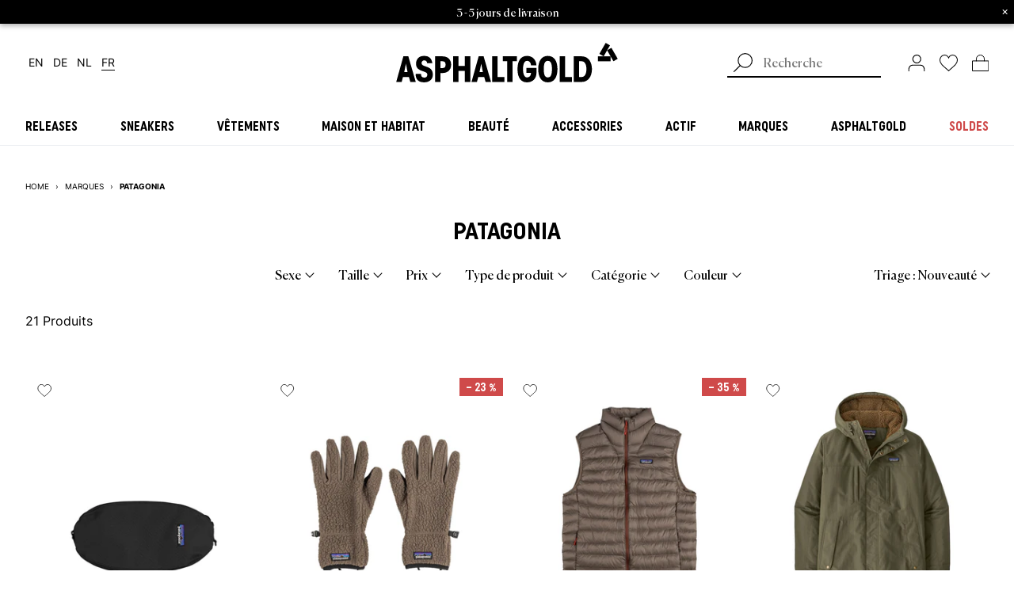

--- FILE ---
content_type: text/html; charset=utf-8
request_url: https://www.asphaltgold.com/fr/collections/patagonia
body_size: 85849
content:















<!doctype html>
<html lang="fr">
<head>

<link rel="preconnect" href="https://cdn.shopify.com" crossorigin />
<link rel="preconnect" href="https://kameleoon.eu" crossorigin />
<link rel="preconnect" href="https://usercentrics.eu" crossorigin />


<link rel="preload" href="//www.asphaltgold.com/cdn/shop/t/318/assets/subset-UniformCondensed-Bold.woff2?v=79390877037722893791751526165" as="font" type="font/woff2" crossorigin="anonymous" />
<link rel="preload" href="//www.asphaltgold.com/cdn/shop/t/318/assets/subset-Canela-Regular.woff2?v=140302425410427123391751526165" as="font" type="font/woff2" crossorigin="anonymous" />
<link rel="preload" href="//www.asphaltgold.com/cdn/shop/t/318/assets/subset-Inter-ExtraBold.woff2?v=148594950040834823391751526165" as="font" type="font/woff2" crossorigin="anonymous" />

<link rel="preload" href="//www.asphaltgold.com/cdn/shop/t/318/assets/subset-Inter-Regular.woff2?v=68799407670978259491751526165" as="font" type="font/woff2" crossorigin="anonymous" />
<link rel="preload" href="//www.asphaltgold.com/cdn/shop/t/318/assets/subset-Inter-Bold.woff2?v=28638659244925120701751526165" as="font" type="font/woff2" crossorigin="anonymous" />

<link rel="preload" href="//www.asphaltgold.com/cdn/shop/t/318/assets/subset-Inter-SemiBold.woff2?v=168371079514635387731751526165" as="font" type="font/woff2" crossorigin="anonymous" />


<style>

    @font-face {
        font-family: 'Uniform Condensed';
        src: url("//www.asphaltgold.com/cdn/shop/t/318/assets/subset-UniformCondensed-Bold.woff2?v=79390877037722893791751526165") format('woff2');
        font-weight: bold;
        font-style: normal;
        font-display: swap;
    }

    @font-face {
        font-family: 'Canela';
        src: url("//www.asphaltgold.com/cdn/shop/t/318/assets/subset-Canela-Regular.woff2?v=140302425410427123391751526165") format('woff2');
        font-weight: normal;
        font-style: normal;
        font-display: swap;
    }

    @font-face {
        font-family: 'Inter';
        src: url("//www.asphaltgold.com/cdn/shop/t/318/assets/subset-Inter-ExtraBold.woff2?v=148594950040834823391751526165") format('woff2');
        font-weight: 800;
        font-style: normal;
        font-display: swap;
    }

    

    @font-face {
        font-family: 'Inter';
        src: url("//www.asphaltgold.com/cdn/shop/t/318/assets/subset-Inter-Regular.woff2?v=68799407670978259491751526165") format('woff2');
        font-weight: normal;
        font-style: normal;
        font-display: swap;
    }

    @font-face {
        font-family: 'Inter';
        src: url("//www.asphaltgold.com/cdn/shop/t/318/assets/subset-Inter-Bold.woff2?v=28638659244925120701751526165") format('woff2');
        font-weight: bold;
        font-style: normal;
        font-display: swap;
    }

    

    

    @font-face {
        font-family: 'Inter';
        src: url("//www.asphaltgold.com/cdn/shop/t/318/assets/subset-Inter-SemiBold.woff2?v=168371079514635387731751526165") format('woff2');
        font-weight: 600;
        font-style: normal;
        font-display: swap;
    }

    

    
    
    @font-face {
      font-family: 'Inter-fallback';
      src: local("Arial");
      size-adjust: 107.00%;
      ascent-override: 90%;
    }

    :root {
        --font-headline: 'Uniform Condensed', sans-serif;
        --font-subline: 'Canela', serif;
        --font-text: 'Inter', 'Inter-fallback', sans-serif;
        --colors-headlines: 0, 0, 0;
        --colors-text: 0, 0, 0;
        --colors-dark-grey: 135, 135, 135;
        --colors-light-grey: 235, 238, 241;
    }

</style>
<style>:root{--hh:94px;--space-unit:4px;--space-xxs:4px;--space-xs:8px;--space-sm:12px;--space:16px;--space-md:24px;--space-lg:32px;--space-xl:48px;--space-xxl:56px;--space-xxxl:64px;--space-4xl:80px;--space-5xl:96px}@media screen and (max-width:1023px){.mobile--hidden{display:none!important}}.breadcrumb{display:-webkit-box;display:-ms-flexbox;display:flex;-webkit-box-orient:horizontal;-webkit-box-direction:normal;-ms-flex-flow:row nowrap;flex-flow:row nowrap;-webkit-box-pack:start;-ms-flex-pack:start;justify-content:flex-start;-webkit-box-align:center;-ms-flex-align:center;align-items:center;font-size:10px;padding:0;max-width:calc(100vw - 16px);overflow:hidden;text-overflow:ellipsis}@media only screen and (max-width:1023px){:root{--hh:100px}.breadcrumb{max-width:unset;width:100vw;padding-left:12px;margin-left:-12px;overflow-x:scroll;text-overflow:unset;scrollbar-width:none;-webkit-mask-image:linear-gradient(90deg,#000 calc(100vw - 32px),transparent);mask-image:linear-gradient(90deg,#000 calc(100vw - 32px),transparent)}.breadcrumb::-webkit-scrollbar{-webkit-appearance:none;width:0;height:0;display:none}}.breadcrumb--divider,.breadcrumb--item{list-style:none}.breadcrumb--item{text-transform:uppercase;padding:4px 8px;white-space:nowrap}.breadcrumb--item:first-child{padding-left:0}.breadcrumb--item:last-child{width:100%;white-space:nowrap;text-overflow:unset;overflow:visible}.breadcrumb--item:last-child>span{margin-right:12px}.view-switch{display:-webkit-box;display:-ms-flexbox;display:flex;-webkit-box-orient:horizontal;-webkit-box-direction:normal;-ms-flex-flow:row nowrap;flex-flow:row nowrap;-webkit-box-pack:start;-ms-flex-pack:start;justify-content:flex-start;-webkit-box-align:center;-ms-flex-align:center;align-items:center;padding:0}.view-switch>li{list-style:none}.view-switch>li>a{display:block;line-height:0;padding:0 4px}.view-switch>li>a svg{fill:transparent}.view-switch>li>a[aria-selected=true] svg{fill:currentColor}@media screen and (min-width:1024px){.view-switch{display:none}}.filter-toolbar--active{list-style:none;display:-webkit-box;display:-ms-flexbox;display:flex;-webkit-box-orient:horizontal;-webkit-box-direction:normal;-ms-flex-flow:row nowrap;flex-flow:row nowrap;overflow:auto;width:100%;scrollbar-width:none;-webkit-backface-visibility:hidden;backface-visibility:hidden;margin-left:-32px;width:100vw;-webkit-mask-image:linear-gradient(90deg,#000 calc(100vw - 120px),transparent);mask-image:linear-gradient(90deg,#000 calc(100vw - 120px),transparent);padding:0 0 0 32px}.filter-toolbar--active::-webkit-scrollbar{-webkit-appearance:none;width:0;height:0;display:none}@media only screen and (max-width:1023px){.filter-toolbar--active{width:100vw;padding-left:12px;-webkit-mask-image:linear-gradient(90deg,#000 calc(100vw - 32px),transparent);mask-image:linear-gradient(90deg,#000 calc(100vw - 32px),transparent);margin-left:-12px}}.filter-group{font-size:16px;line-height:24px}.swiper-container,.swiper-wrapper{margin:32px 0}.swiper-pagination{position:static}.template-collection .swiper-container{padding-top:32px}.collection--sub-collections{list-style:none;display:-webkit-box;display:-ms-flexbox;display:flex;-webkit-box-orient:horizontal;-webkit-box-direction:normal;-ms-flex-flow:row nowrap;flex-flow:row nowrap;overflow:auto;width:100%;scrollbar-width:none;-webkit-backface-visibility:hidden;backface-visibility:hidden;-webkit-mask-image:linear-gradient(90deg,#000 calc(100vw - 120px),transparent);mask-image:linear-gradient(90deg,#000 calc(100vw - 120px),transparent);padding:0 0 0 32px}.collection--sub-collections::-webkit-scrollbar{-webkit-appearance:none;width:0;height:0;display:none}@media only screen and (max-width:1023px){.collection--sub-collections{width:100vw;padding-left:12px;-webkit-mask-image:linear-gradient(90deg,#000 calc(100vw - 32px),transparent);mask-image:linear-gradient(90deg,#000 calc(100vw - 32px),transparent)}.collection--sub-collections::-webkit-scrollbar{-webkit-appearance:none;width:0;height:0;display:none}}.collection--sub-collections>li{list-style:none;white-space:nowrap;scroll-snap-align:center;scroll-snap-stop:always;margin-right:8px;-webkit-box-ordinal-group:3;-ms-flex-order:2;order:2}.collection--sub-collections>li:first-child{scroll-snap-align:start}.collection--sub-collections>li:last-child:not([data-current-child]) a{margin-right:12px}.collection--sub-collections>li[data-current],.collection--sub-collections>li[data-parent]{-webkit-box-ordinal-group:2;-ms-flex-order:1;order:1}.collection--sub-collections>li[data-current]:after,.collection--sub-collections>li[data-parent]:after{content:"";display:inline-block;height:.5em;width:.5em;border:1px solid;border-top:0;border-left:0;-webkit-transform:rotate(-45deg);transform:rotate(-45deg)}.collection--sub-collection{position:relative;display:-webkit-inline-box;display:-ms-inline-flexbox;display:inline-flex;-webkit-box-orient:horizontal;-webkit-box-direction:normal;-ms-flex-flow:row nowrap;flex-flow:row nowrap;-webkit-box-align:center;-ms-flex-align:center;align-items:center;padding:8px 12px;border:1px solid #000;font-size:14px;font-family:var(--font-subline)}.collection--sub-collection[aria-current=true]{background-color:#000;color:#fff}.collection--header menu+menu.collection--sub-collections{margin-left:-32px;width:100vw}@media only screen and (max-width:1023px){.collection--header menu+menu.collection--sub-collections{margin-left:-12px}}.filter-form{max-height:100%;overflow:unset!important;font-family:var(--font-subline);z-index:2;position:relative}.filter-form summary::-webkit-details-marker{display:none}.filter-form summary{list-style:none}.filter-form .filter-group{position:relative;padding-bottom:0;display:inline-block}.filter-form .filter-group:not(:last-child){margin-right:32px}@media screen and (max-width:1023px){.filter-form .filter-group{width:100%;padding:24px 0}.filter-form .filter-group:not(:first-child){border-top:1px solid #e3e3e3}}.filter-form .filter-group-summary{position:relative;z-index:99;-webkit-appearance:none}.filter-form .filter-group-summary::-webkit-details-marker{content:none;display:none}.filter-form .filter-group-summary .filter-group-selected-items{display:block;font-size:12px;font-weight:300;white-space:nowrap;text-overflow:ellipsis;overflow:hidden;margin:0;font-family:var(--font-text)}.filter-form .filter-group-summary .filter-group-selected-items:empty{display:none}.filter-form .filter-group-toggle{display:block;position:relative;font-weight:400;line-height:1.5;margin:0;text-align:left;min-width:0}@media screen and (min-width:1024px){.filter-form .filter-group-summary .filter-group-selected-items{display:none}.filter-form .filter-group-toggle{padding:5px 15px 5px 0;font-size:14px}}.filter-form .filter-group-toggle:before{top:50%;right:0;left:auto;position:absolute;margin-top:-5px;content:"";width:10px;height:10px;border-right:1px solid #000;border-bottom:1px solid #000;display:inline-block;-webkit-transform:rotate(-45deg);transform:rotate(-45deg)}.filter-form .filter-group-toggle span{word-break:break-word;color:#000;font-size:16px;font-weight:500;text-transform:none}.filter-form .filter-group-display{background:#fff;width:100%;margin-top:15px}.filter-form .filter-group-display__inner{display:block}.filter-form .filter-group-display__list{list-style:none}@media screen and (min-width:1024px){.filter-form .filter-group-toggle:before{width:7px;height:7px;-webkit-transform:rotate(45deg);transform:rotate(45deg)}.filter-form .filter-group-display{padding:12px;margin-top:5px;width:250px;position:absolute;left:0;-webkit-box-shadow:0 0 6px rgba(0,0,0,.16);box-shadow:0 0 6px rgba(0,0,0,.16);z-index:100}.filter-form .filter-group-display__inner{max-height:220px;overflow-y:auto;overflow-x:hidden}.filter-form .filter-group-display__inner::-webkit-scrollbar{width:4px}.filter-form .filter-group-display__inner::-webkit-scrollbar-thumb{background:#757575}.filter-form .filter-group-display__inner::-webkit-scrollbar-track{background:#ebebeb}.filter-form .filter-group-display__list{padding-right:16px;padding-left:9px;margin-left:-8px}.filter-form .sort-group .filter-group-toggle{text-align:right}}.filter-form .filter-group-display__list-item{margin:7px 0 6px}.filter-form .filter-group-display__list-item input{opacity:0;-webkit-appearance:none;-moz-appearance:none;appearance:none;width:100%;height:100%;border:none;background:0 0}.filter-form .filter-group-display__list--color-swatch .filter-group-display__list-item{float:left;margin:0 8px 8px 0}.filter-form .filter-group-display__amount{margin-left:3px;opacity:.6}.filter-form .filter-group-display .checkbox{font-size:14px;margin:0;padding-top:0}@media screen and (max-width:1023px){.filter-form .filter-group-display .checkbox{display:-webkit-box!important;display:-ms-flexbox!important;display:flex!important;-webkit-box-pack:justify;-ms-flex-pack:justify;justify-content:space-between}.filter-form .sort-group .filter-group-toggle span{display:block;line-height:1.4}.filter-form .sort-group .filter-group-toggle span:last-child{color:rgba(0,0,0,.4509803922)}}.filter-form .filter-group-display .checkbox input:checked~.checkmark{background-color:rgba(var(--colors-text),1)}.filter-form .filter-group-display .checkbox input:checked~.checkmark:after{border-color:#fff}.filter-form .filter-group-display .checkbox .checkmark{width:15px;height:15px}.filter-form .filter-group-display .color-swatch{display:-webkit-inline-box;display:-ms-inline-flexbox;display:inline-flex;-webkit-box-orient:horizontal;-webkit-box-direction:normal;-ms-flex-flow:row nowrap;flex-flow:row nowrap;-webkit-box-align:center;-ms-flex-align:center;align-items:center;padding:8px 12px;font-family:var(--font-subline);position:relative}.filter-form .filter-group-display .color-swatch input{opacity:0}.filter-form .filter-group-display .color-swatch .checkmark{display:block;position:absolute;left:0;right:0;height:30px;width:30px;border-radius:100%}.filter-form .filter-group-display__submit{display:-webkit-box;display:-ms-flexbox;display:flex;-webkit-box-pack:justify;-ms-flex-pack:justify;justify-content:space-between;-webkit-box-align:center;-ms-flex-align:center;align-items:center;padding-top:12px}.filter-form .sort-group{margin-right:0}.filter-form .sort-group .filter-group-display{right:0;left:unset}.filter-form .sort-group .filter-group-display__inner{max-height:unset}.filter-form .sort-group .filter-group-summary:before{content:none;display:none}#filterForm .sort-group{display:none}.price-range .noUi-target{margin:25px auto 55px;overflow:visible;width:calc(100% - 22px);background:#b9b9b9;-webkit-box-shadow:none;box-shadow:none;border:none;height:2px;position:relative}@media screen and (max-width:1023px){#filterForm{display:none}.price-range .noUi-target{width:calc(100% - 36px)}.collection--content__header-toolbar{overflow:auto;max-width:100%;scrollbar-width:none;-webkit-backface-visibility:hidden;backface-visibility:hidden}}.price-range input{position:relative;width:calc(50% - 15px);height:36px;float:left;margin:0 0 10px;line-height:24px;border:1px solid #e3e3e3;clear:none;min-height:auto;min-width:auto;text-align:center;font-size:14px;font-family:var(--font-subline);padding:1px 5px 1px 16px}.price-range__amount-wrapper{position:relative}.price-range__amount-unit{position:absolute;height:100%;left:8px;top:6px;font-size:16px;font-family:var(--font-text)}.price-range__amount-unit--second{left:calc(50% + 24px)}.price-range .split{float:left;font-size:14px;line-height:36px;width:30px;text-align:center}.price-range__amount{position:relative;margin-bottom:0}.price-range__amount:after{clear:both;content:"";display:block}.collection--content .swiper-container,.collection--content__product-list{margin-bottom:64px}.collection .h2,.collection .h3,.collection h2{text-align:left}.collection--header{display:-webkit-box;display:-ms-flexbox;display:flex;-webkit-box-orient:horizontal;-webkit-box-direction:normal;-ms-flex-flow:row wrap;flex-flow:row wrap;-webkit-box-pack:start;-ms-flex-pack:start;justify-content:flex-start;-webkit-box-align:center;-ms-flex-align:center;align-items:center}.collection--header menu+menu{margin-left:auto}.collection--header h1{margin:24px 0;width:100%}.collection--content .section-title{font-size:22px;line-height:1.23}.collection--content__header{margin-bottom:32px;height:36px;position:relative}.collection--content__header-toolbar{display:-webkit-box;display:-ms-flexbox;display:flex;-webkit-box-orient:horizontal;-webkit-box-direction:normal;-ms-flex-flow:row nowrap;flex-flow:row nowrap;padding:0;margin:0;-webkit-box-pack:justify;-ms-flex-pack:justify;justify-content:space-between}.collection--content__header-toolbar::-webkit-scrollbar{width:0;height:0}.collection--content__header-toolbar>li{list-style:none}@media screen and (min-width:435px){.collection--content__header-toolbar>li:first-child,.collection--content__header-toolbar>li:last-child{-webkit-box-flex:1;-ms-flex:1 0 220px;flex:1 0 220px;display:-webkit-box;display:-ms-flexbox;display:flex;-webkit-box-pack:end;-ms-flex-pack:end;justify-content:flex-end}}.collection--content__product-list>header{margin-bottom:24px;display:-webkit-box;display:-ms-flexbox;display:flex;-webkit-box-orient:horizontal;-webkit-box-direction:normal;-ms-flex-flow:row wrap;flex-flow:row wrap;-webkit-box-pack:justify;-ms-flex-pack:justify;justify-content:space-between;-webkit-box-align:center;-ms-flex-align:center;align-items:center}.collection--content__product-list div[data-view]{display:grid;grid-gap:56px 10px;grid-template-columns:repeat(2,minmax(0,1fr));overflow-x:hidden}@media screen and (min-width:768px){.collection--content__product-list div[data-view]{grid-template-columns:repeat(3,minmax(0,1fr))}}@media screen and (min-width:1024px){.filter-form .sort-group .filter-group-display{width:-webkit-max-content;width:-moz-max-content;width:max-content}.filter-form .sort-group .filter-group-display .checkbox{padding-left:0}.filter-form .sort-group .filter-group-display .checkmark{display:none}.filter-form .sort-group .filter-group-display input:checked~.filter-group-display__value{text-decoration:underline}.collection--content__product-list div[data-view]{grid-template-columns:repeat(4,minmax(0,1fr))}}.collection--content .swiper-pagination{position:static;margin:32px auto}.collection--filter{padding:0 12px}.collection--filter ul{margin-bottom:24px;list-style:none;padding:0}.footer__logo{margin-bottom:64px;display:none}:root{--hh:94px;--space-unit:4px;--space-xxs:4px;--space-xs:8px;--space-sm:12px;--space:16px;--space-md:24px;--space-lg:32px;--space-xl:48px;--space-xxl:56px;--space-xxxl:64px;--space-4xl:80px;--space-5xl:96px}*{background-repeat:no-repeat}body{margin:0;line-height:1}aside,header,main,nav{display:block}img{display:block;border:0}h2{font-weight:400}h2,p{margin:0;padding:0}ul{margin:0;padding:0;list-style-type:none}a{background-color:transparent;font-size:inherit;color:inherit;text-decoration:none}:focus{outline:0}button,input{margin:0;font-size:inherit}[type=submit],button,html [type=button]{padding:0;border:0;color:inherit;background-color:transparent;-webkit-appearance:button}button::-moz-focus-inner,input::-moz-focus-inner{border:0;padding:0}input{padding:0;line-height:normal}input::-webkit-input-placeholder{font-weight:300}input::-ms-input-placeholder{font-weight:300}input::-moz-placeholder{font-weight:300}[type=search]{-webkit-appearance:textfield}[type=search]::-webkit-search-cancel-button,[type=search]::-webkit-search-decoration{-webkit-appearance:none}@-webkit-keyframes shimmer{to{-webkit-transform:translateX(100%);transform:translateX(100%)}}@keyframes shimmer{to{-webkit-transform:translateX(100%);transform:translateX(100%)}}.header__mobilemenu-main-link,.megamenu__column-title,.megamenu__sub-menu-title,h2{color:rgba(var(--colors-headlines),1);font-family:var(--font-headline);text-transform:uppercase;text-align:center;line-height:.9}h2{font-size:24px}.header__mobilemenu-main-link,.megamenu__sub-menu-title{font-size:15px}.megamenu__column-title{font-size:15px}.btn,[type=submit],html [type=button]:not(.no-type-style){color:rgba(var(--colors-headlines),1);font-family:var(--font-headline);font-weight:700;text-transform:uppercase;text-align:center;font-size:16px;border:1px solid rgba(var(--colors-headlines),1);height:40px;min-width:40px;padding:8px 32px;position:relative}.btn:not([hidden]),[type=submit]:not([hidden]),html [type=button]:not([hidden]):not(.no-type-style){display:-webkit-inline-box;display:-ms-inline-flexbox;display:inline-flex;-webkit-box-orient:horizontal;-webkit-box-direction:normal;-ms-flex-flow:row nowrap;flex-flow:row nowrap;-webkit-box-pack:center;-ms-flex-pack:center;justify-content:center;-webkit-box-align:center;-ms-flex-align:center;align-items:center}.btn>*,[type=submit]>*,html [type=button]:not(.no-type-style)>*{margin:0}.btn:not(.gallery--cta):not(.predictive-search__submit) svg{stroke:currentColor;position:absolute;right:13px;top:auto}.btn--filled{background-color:rgba(var(--colors-headlines),1);color:#fff}.btn--tag{width:-webkit-max-content;width:-moz-max-content;width:max-content;padding:4px 8px 6px;height:unset;text-transform:none;font-family:var(--font-subline);font-weight:400}.swiper-slide .btn--tag{outline-offset:-1px!important}.btn--micro{font-size:inherit;height:unset;padding:.25em .5em}.icon-wishlist svg>*{fill:none}button,input{border-radius:0;background:0 0}input{-webkit-appearance:none;-moz-appearance:none;appearance:none;border-radius:0!important;border:1px solid}form .form__field-error{color:#e22120;margin-bottom:8px;font-size:12px}.flyout{position:fixed;right:0;top:0;bottom:0;width:calc(100vw - 48px);background-color:#fff;z-index:7;opacity:0;-webkit-transform:translateX(100%);transform:translateX(100%);will-change:opacity transform;display:-webkit-box;display:-ms-flexbox;display:flex;-webkit-box-orient:vertical;-webkit-box-direction:normal;-ms-flex-flow:column nowrap;flex-flow:column nowrap;-webkit-backface-visibility:hidden;backface-visibility:hidden;-ms-flex-line-pack:center;align-content:center;-webkit-box-pack:center;-ms-flex-pack:center;justify-content:center;place-content:center}@media screen and (min-width:1024px){.flyout{width:33vw;min-width:460px;-webkit-box-shadow:0 3px 6px rgba(0,0,0,.29);box-shadow:0 3px 6px rgba(0,0,0,.29);z-index:4}.predictive-search__form{margin-right:16px}}.flyout.cart--flyout{z-index:7}@media screen and (max-width:434px){.flyout.cart--flyout{width:100%}}.predictive-search{width:100%;display:-webkit-box;display:-ms-flexbox;display:flex;-webkit-box-align:center;-ms-flex-align:center;align-items:center;-webkit-box-pack:justify;-ms-flex-pack:justify;justify-content:space-between}@media screen and (max-width:767px){.predictive-search{margin-bottom:8px}}.predictive-search__form{position:relative;-webkit-box-flex:1;-ms-flex:1;flex:1}.predictive-search__input{position:relative;padding:5px 18px 5px 46px;width:100%;color:#000;background-color:#fff;border:none;border-bottom:1px solid rgba(var(--colors-text),1);font-family:var(--font-subline);-webkit-appearance:none;-moz-appearance:none;appearance:none}@media screen and (min-width:1024px){.predictive-search__input{border-width:2px}}.predictive-search__submit{z-index:1;position:absolute!important;left:0;top:0;display:inline-block!important;padding:0!important;vertical-align:middle;background-color:transparent!important;border:0!important;margin:0}.predictive-search__submit svg{width:24px;height:24px;-o-object-fit:contain;object-fit:contain}.megamenu{display:none;width:100%;background:#fff;z-index:0;padding:calc(47px - 1rem) 0 32px;padding-top:calc(var(--hh)/ 2 - 1rem);padding-bottom:0;border-bottom:1px solid rgba(var(--colors-light-grey),1);position:relative}@media screen and (min-width:1024px){.megamenu{display:block}}.megamenu__inner{display:-webkit-box;display:-ms-flexbox;display:flex;-webkit-box-pack:justify;-ms-flex-pack:justify;justify-content:space-between;width:100%;font-family:var(--font-subline);-ms-flex-wrap:wrap;flex-wrap:wrap;margin-left:auto;margin-right:auto;max-width:1344px;padding-left:24px;padding-right:24px}.megamenu__inner:before{content:"";position:fixed;left:0;top:calc(100% + 4px);width:100%;background-color:rgba(var(--colors-text),1);height:100vh;opacity:.5}.megamenu__column:last-child{margin-right:0}.megamenu__column ul{list-style:none;padding-left:0;line-height:1.5}.megamenu__column ul a{font-size:16px}.megamenu__column-title{font-size:16px;text-align:left;line-height:1.45;margin-bottom:8px}.megamenu__column-wrapper{grid-column:span 3;grid-column:span var(--column-span,3);grid-gap:16px;gap:16px;display:grid;grid-template-columns:128px repeat(3,1fr);grid-template-columns:128px repeat(var(--columns,3),1fr)}.megamenu__sub-menu{display:none;position:absolute;top:100%;left:0;width:100%;background:#fff;padding:32px;border-top:1px solid rgba(var(--colors-light-grey),1);z-index:0;text-align:left}@supports (transition-behavior:allow-discrete){.megamenu__sub-menu{opacity:0}}.megamenu__sub-menu-wrapper{max-width:1280px;width:100%;margin-left:auto;margin-right:auto;display:grid;grid-template-columns:repeat(6,1fr);grid-gap:48px;gap:48px}.megamenu__sub-menu-title{display:block;font-size:22px;text-align:left;margin-bottom:12px}.megamenu__main-link{display:block;text-align:left;margin-bottom:0;font-size:16px;-webkit-box-flex:1;-ms-flex:1;flex:1;-webkit-box-flex:0;-ms-flex-positive:0;flex-grow:0;text-align:center}.megamenu__main-link>a{font-family:var(--font-headline);font-weight:700;text-transform:uppercase;white-space:nowrap;display:block;padding-top:1em;padding-bottom:1em;width:-webkit-fit-content;width:-moz-fit-content;width:fit-content;margin-left:auto;margin-right:auto}.megamenu__main-link>a span{position:relative;padding-left:8px;padding-right:8px}.megamenu__main-link>a span:before{content:"";position:absolute;left:0;top:calc(100% + 4px);width:100%;background-color:rgba(var(--colors-text),1);height:2px;opacity:0}.megamenu__content-wrapper{grid-column:span 3;grid-column:span var(--column-span,3);position:relative}.megamenu__content-wrapper shop-the-look{display:block;min-height:unset}.megamenu__content-wrapper shop-the-look look-card{display:block}.megamenu__content-wrapper shop-the-look .swiper-container{border-radius:8px}.megamenu__content-wrapper .swiper-container.swiper-container{margin:0;padding:0;position:static}.megamenu__content-wrapper .swiper-wrapper{margin:0}.megamenu__content-wrapper .swiper-arrow-next,.megamenu__content-wrapper .swiper-arrow-prev{position:absolute;top:50%;-webkit-transform:translateY(calc(-50% + 14px));transform:translateY(calc(-50% + 14px));z-index:100;padding:1rem}.megamenu__content-wrapper .swiper-arrow-next.swiper-button-disabled,.megamenu__content-wrapper .swiper-arrow-prev.swiper-button-disabled{opacity:.2}.megamenu__content-wrapper .swiper-arrow-prev{left:-40px;-webkit-transform:translateY(calc(-50% + 17px)) rotate(.5turn);transform:translateY(calc(-50% + 17px)) rotate(.5turn)}.megamenu__content-wrapper .swiper-arrow-next{right:-40px}.megamenu .skeleton{width:100%}.megamenu .skeleton .skeleton-box:first-child{padding-top:100%}.megamenu .skeleton .skeleton-box:last-child{padding-top:47px;margin-top:10px}.header{--starting-opacity:0}.header__mobilemenu{display:block;width:100%;height:100vh;height:calc(var(--vh,1vh)*100);background:#fff;position:absolute;top:0;left:0;-webkit-transform:translateX(-100%);transform:translateX(-100%);will-change:transform;z-index:1;padding-top:94px;padding-top:var(--hh);padding-left:16px;padding-right:16px;overflow:hidden}@media screen and (min-width:1024px){.header__mobilemenu{display:none}}.header__mobilemenu-inner{width:100%;padding-bottom:32px}.header__mobilemenu-close{position:absolute;right:0;margin-right:env(safe-area-inset-right);height:94px;height:var(--hh);padding-right:16px!important;padding-left:8px!important;-webkit-transform:rotate(-90deg);transform:rotate(-90deg)}.header__mobilemenu-close img{height:12px}.header__mobilemenu-row{height:calc(var(--vh)*100 - var(--hh-without-search)*2);overflow:scroll;overflow-x:hidden;padding:0 16px 32px}.header__mobilemenu-row .swiper-container{margin-bottom:12px}.header__mobilemenu-row .swiper-container[data-mobilemenu-tag-slider]{position:sticky;top:0;left:0;padding-bottom:24px;margin-bottom:0;z-index:3;background-color:#fff}.header__mobilemenu-row .swiper-slide{width:auto!important}.header__mobilemenu-row ul{list-style:none;padding-left:0;line-height:1}.header__mobilemenu-row ul a{font-family:var(--font-subline);height:100%;width:100%}.header__mobilemenu-row ul a,.header__mobilemenu-row ul li:not([key]){font-size:16px;display:-webkit-box;display:-ms-flexbox;display:flex;-webkit-box-align:center;-ms-flex-align:center;align-items:center}.header__mobilemenu-row ul li:not([key]){height:3em;border-bottom:1px solid rgba(var(--colors-dark-grey),1)}.header__mobilemenu-tab{position:absolute;top:0;left:0;-webkit-transform:translateX(100%);transform:translateX(100%);will-change:transform;height:100%;width:100%;background:#fff;padding-left:env(safe-area-inset-left);padding-right:env(safe-area-inset-right)}.header__mobilemenu-tab[data-tab-for=main]{-webkit-transform:translateX(0);transform:translateX(0)}.header__mobilemenu-tab[data-tab-for=main] .header__mobilemenu-row{padding-top:1em}.header__mobilemenu-tab-head{height:var(--hh-without-search);display:-webkit-box;display:-ms-flexbox;display:flex;-webkit-box-align:center;-ms-flex-align:center;align-items:center;-webkit-box-pack:center;-ms-flex-pack:center;justify-content:center;padding:0 16px;margin-bottom:12px}.header__mobilemenu-tab-title{color:rgba(var(--colors-headlines),1);font-family:var(--font-headline);text-transform:uppercase;text-align:center;line-height:1;font-size:22px}.header__mobilemenu .header__mobilemenu-row[data-brands-tab] .swiper-container{position:sticky;top:0;left:0;padding-bottom:24px;z-index:3}.header__mobilemenu-back{position:absolute;left:calc(16px + env(safe-area-inset-left));height:var(--hh-without-search);padding-right:8px!important;padding-left:16px!important;margin-left:-16px}.header__mobilemenu-back svg{stroke:rgba(var(--colors-text),1);-webkit-transform:rotate(180deg) scale(1.5);transform:rotate(180deg) scale(1.5)}.header__mobilemenu-main-link{display:-webkit-box;display:-ms-flexbox;display:flex;text-align:left;height:3em;-webkit-box-align:center;-ms-flex-align:center;align-items:center;width:100%;font-size:16px;border-bottom:1px solid #dcdcdc}.header__mobilemenu-main-link a{width:100%}.header__mobilemenu--has-childs{display:-webkit-box;display:-ms-flexbox;display:flex;-webkit-box-pack:justify;-ms-flex-pack:justify;justify-content:space-between;-webkit-box-align:center;-ms-flex-align:center;align-items:center}.header__mobilemenu--has-childs button svg{stroke:rgba(var(--colors-text),1)}.header__mobilemenu-bottombar{position:absolute;bottom:0;height:calc(var(--hh-without-search) + env(safe-area-inset-bottom));display:-webkit-box;display:-ms-flexbox;display:flex;-ms-flex-pack:distribute;justify-content:space-around;width:100vw;left:0;background:#fff;-webkit-box-shadow:0 3px 6px rgba(0,0,0,.29);box-shadow:0 3px 6px rgba(0,0,0,.29);-webkit-box-align:center;-ms-flex-align:center;align-items:center}.header__mobilemenu-bottombar svg{height:22px;width:auto}.header__mobilemenu-predictive-search{width:100%;background-color:#fff;font-size:16px;margin-bottom:24px;height:var(--hh-without-search);padding-left:12px;padding-right:12px}.header__mobilemenu-predictive-search[data-brands-search]{padding-left:0;padding-right:0}@media screen and (min-width:1024px){.header__mobilemenu-all-link{border-bottom:1px solid}.header__mobilemenu-predictive-search{display:none}}.header__mobilemenu-predictive-search .predictive-search__submit{top:1px;right:2px;left:auto}.header__mobilemenu-predictive-search .predictive-search__submit svg{height:1.3em;width:auto;-webkit-transform:scaleX(-1);transform:scaleX(-1)}.header__mobilemenu-predictive-search .predictive-search__input{height:40px;padding:2px 40px 5px 20px;background-color:#fff;border-radius:0;border:1px solid #000;text-align:center}.header__mobilemenu-predictive-search .predictive-search__input::-webkit-input-placeholder{color:rgba(var(--colors-dark-grey),1);opacity:1}.header__mobilemenu-predictive-search .predictive-search__input::-moz-placeholder{color:rgba(var(--colors-dark-grey),1);opacity:1}.header__mobilemenu-predictive-search .predictive-search__input:-ms-input-placeholder{color:rgba(var(--colors-dark-grey),1);opacity:1}.header__mobilemenu-predictive-search .predictive-search__input::-ms-input-placeholder{color:rgba(var(--colors-dark-grey),1);opacity:1}.header__mobilemenu img,.header__mobilemenu svg{-webkit-box-sizing:content-box;box-sizing:content-box}.header .header__mobilemenu-bottombar .icon-wishlist #swym-anchor-badge{top:-2px}.header .header__mobilemenu-bottombar .icon-cart{position:relative}.header .header__mobilemenu-bottombar .icon-cart svg #bag{fill:rgba(var(--colors-headlines),1)}.header .header__mobilemenu-bottombar .icon-cart span{top:3px}.header-wrapper{display:-webkit-box;display:-ms-flexbox;display:flex;-webkit-box-orient:vertical;-webkit-box-direction:normal;-ms-flex-direction:column;flex-direction:column}.header-wrapper .header{-webkit-box-ordinal-group:0;-ms-flex-order:-1;order:-1}@media screen and (min-width:1024px){.header-wrapper .header{-ms-flex-wrap:wrap;flex-wrap:wrap;-webkit-box-ordinal-group:3;-ms-flex-order:2;order:2;padding-top:24px}}.header{-webkit-box-shadow:0 3px 6px rgba(0,0,0,.29);box-shadow:0 3px 6px rgba(0,0,0,.29);position:fixed;top:0;width:100%;background:#fff;z-index:7;-ms-flex-wrap:wrap;flex-wrap:wrap;grid-row-gap:0;row-gap:0;height:50px;--hh-without-search:calc(var(--hh)/2)}.header,.header .language-switcher{display:-webkit-box;display:-ms-flexbox;display:flex}.header .language-switcher[data-breakpoint=mobile]{font-size:16px;grid-gap:4px;gap:4px;margin-top:16px}.header .language-switcher[data-breakpoint=desktop]{font-size:14px;display:none}.header .language-switcher__link{white-space:nowrap;text-decoration:none;display:inline-block;margin:2px 8px 2px 4px;-webkit-box-ordinal-group:2;-ms-flex-order:1;order:1}.header .language-switcher__link[data-language-code=en]{-webkit-box-ordinal-group:0;-ms-flex-order:-1;order:-1}.header .language-switcher__link[data-language-code=fr]{-webkit-box-ordinal-group:3;-ms-flex-order:2;order:2}.header .language-switcher__link.current_lang{position:relative}.header .language-switcher__link.current_lang:after{content:"";width:100%;height:1px;background-color:rgba(var(--colors-text),1);bottom:0;left:0;right:0;display:block;-webkit-transform:translateY(2px);transform:translateY(2px)}@media screen and (min-width:1024px){.header .language-switcher[data-breakpoint=desktop]{display:-webkit-box;display:-ms-flexbox;display:flex}.header{height:100%;-webkit-box-shadow:none;box-shadow:none;position:relative;z-index:3;top:0;left:0;width:100%;-ms-flex-wrap:nowrap;flex-wrap:nowrap}}.header__center,.header__left,.header__right{-webkit-box-flex:1;-ms-flex:1;flex:1;display:-webkit-box;display:-ms-flexbox;display:flex;-webkit-box-pack:center;-ms-flex-pack:center;justify-content:center;-webkit-box-align:center;-ms-flex-align:center;align-items:center;background:#fff;position:relative;z-index:1;height:47px;height:calc(var(--hh)/2)}@media screen and (min-width:1024px){.header__center,.header__left,.header__right{height:unset}.header__menu--mobile{display:none}}.header__menu--mobile{height:100%;margin-left:-16px;padding-left:16px;padding-right:8px}.header__logo-image--mobile{width:30px}@media screen and (min-width:1024px){.header__logo-image--mobile{display:none}}@media screen and (max-width:1024px){.header__logo-image--desktop{display:none}}.header__left{margin-right:auto;display:block;padding-left:12px;margin-left:env(safe-area-inset-left)}.header__left-inner{display:-webkit-box;display:-ms-flexbox;display:flex;-webkit-box-align:center;-ms-flex-align:center;align-items:center;height:100%}.header__left-inner img{height:20px;width:auto}.header__right{margin-left:auto;display:block;padding-right:12px;margin-right:env(safe-area-inset-right);-ms-flex-negative:0;flex-shrink:0;-webkit-box-flex:1;-ms-flex-positive:1;flex-grow:1}@media screen and (min-width:1024px){.header__left{padding-left:32px}.header__right{padding-right:32px;-webkit-box-flex:1;-ms-flex:1;flex:1}}.header__right-inner{display:-webkit-box;display:-ms-flexbox;display:flex;-webkit-box-align:center;-ms-flex-align:center;align-items:center;height:100%;-webkit-box-pack:end;-ms-flex-pack:end;justify-content:flex-end}.header__right-inner>*{height:20px;margin-right:18px}.header__right-inner>:last-child{margin:0}.header:before{content:"";position:fixed;top:0;left:0;height:calc(var(--vh)*100);width:100vw;background:#fff;z-index:-1;opacity:0}.header__predictive-search{width:100%;height:46px;background-color:#fff;display:none;max-width:210px}@media screen and (max-width:1023px){.header__predictive-search{-webkit-box-align:end;-ms-flex-align:end;align-items:flex-end;-webkit-box-pack:end;-ms-flex-pack:end;justify-content:flex-end;z-index:-1}}@media screen and (min-width:1024px){.header__predictive-search{display:-webkit-box;display:-ms-flexbox;display:flex;-webkit-box-align:center;-ms-flex-align:center;align-items:center;-webkit-box-pack:start;-ms-flex-pack:start;justify-content:flex-start;z-index:2}.header .icon-customer svg *{stroke-width:1.125px}}.header .icon-wishlist{position:relative}.header .icon-wishlist svg>*{fill:rgba(var(--colors-headlines),1)}.header .icon-wishlist #swym-anchor-badge{position:absolute;width:100%;font-size:8px;display:-webkit-box;display:-ms-flexbox;display:flex;-webkit-box-pack:center;-ms-flex-pack:center;justify-content:center;-webkit-box-align:center;-ms-flex-align:center;align-items:center;height:100%;color:#fff;top:-1px}.header .icon-wishlist #swym-anchor-badge[hidden]{display:none}.header .icon-wishlist #swym-anchor-badge[hidden]+svg>*{fill:none}.header .icon-cart{position:relative}.header .icon-cart svg #bag{fill:rgba(var(--colors-headlines),1)}.header .icon-cart span{position:absolute;width:100%;font-size:8px;display:-webkit-box;display:-ms-flexbox;display:flex;-webkit-box-pack:center;-ms-flex-pack:center;justify-content:center;-webkit-box-align:center;-ms-flex-align:center;align-items:center;height:100%;color:#fff;top:4px}.header .icon-cart span.hidden{display:none}.header .icon-cart span.hidden+svg #bag{fill:none}.header .icon-customer svg{width:22px}.pre-footer alert{font-size:16px}.pre-footer__swiper-skip-button{display:none;position:absolute;top:32%;z-index:10;background-color:transparent;border:none;padding:0}.pre-footer__swiper-skip-button svg{stroke:currentColor}.pre-footer__swiper-skip-button--next{right:-20px}.pre-footer__swiper-skip-button--prev{left:-20px;-webkit-transform:rotate(.5turn);transform:rotate(.5turn)}.price-wrapper .separator,.price-wrapper .unit{display:inline}.price-wrapper .price{white-space:nowrap}.price-wrapper .price[data-type=availability],.price-wrapper .price[data-type=unit]{display:none;margin:0 4px 0 0}:root{--abh:0px}.announcement-bar{-webkit-box-sizing:border-box;box-sizing:border-box;display:block;position:relative;z-index:4;font-size:14px;line-height:1.6;width:100%;background-color:#000;color:#fff;padding:.25em 2em;-webkit-box-shadow:0 3px 6px rgba(0,0,0,.29);box-shadow:0 3px 6px rgba(0,0,0,.29);text-align:center}@media only screen and (max-width:1023px){:root{--hh:100px}.announcement-bar{margin-top:94px;margin-top:var(--hh)}}.announcement-bar--wrapper{display:grid;grid-template-columns:1fr}.announcement-bar--text{font-family:var(--font-subline);display:-webkit-box;display:-ms-flexbox;display:flex;-ms-flex-wrap:wrap;flex-wrap:wrap;-ms-flex-line-pack:center;align-content:center;-webkit-box-pack:center;-ms-flex-pack:center;justify-content:center;place-content:center;grid-row:1;grid-column:1}.announcement-bar--text-hidden{opacity:0}.announcement-bar--cta{margin-left:1em;line-height:1;height:-webkit-min-content;height:-moz-min-content;height:min-content}.announcement-bar--close{line-height:1;font-style:normal;position:absolute;top:.5em;right:.5em}.announcement-bar p{display:inline-block}:root{--swiper-navigation-size:44px}.skeleton{opacity:.1}.skeleton-box{position:relative;background:rgba(var(--colors-headlines),1)}.skeleton-box:after{position:absolute;top:0;right:0;bottom:0;left:0;-webkit-transform:translateX(-100%);transform:translateX(-100%);background-image:-webkit-gradient(linear,left top,right top,color-stop(0,hsla(0,0%,100%,0)),color-stop(20%,hsla(0,0%,100%,.2)),color-stop(60%,hsla(0,0%,100%,.5)),to(hsla(0,0%,100%,0)));background-image:linear-gradient(90deg,hsla(0,0%,100%,0),hsla(0,0%,100%,.2) 20%,hsla(0,0%,100%,.5) 60%,hsla(0,0%,100%,0));-webkit-animation:.5s infinite shimmer;animation:.5s infinite shimmer;content:""}look-card{width:100%;min-width:0;aspect-ratio:3/4;background:#fff}look-card .look-card__image{overflow:hidden;display:-webkit-box;display:-ms-flexbox;display:flex;-webkit-box-pack:center;-ms-flex-pack:center;justify-content:center;-webkit-box-align:center;-ms-flex-align:center;align-items:center;position:relative;border-radius:8px}look-card .look-card__image img{position:absolute;top:0;left:0;width:100%;height:100%;-o-object-fit:cover;object-fit:cover}look-card .look-card{width:100%;height:100%}.card-wrapper{height:100%;position:relative}shop-the-look{display:grid;grid-template-columns:1fr;min-height:40vh;max-width:1920px;margin:0 auto;grid-gap:1rem;gap:1rem}@media screen and (min-width:435px){shop-the-look{grid-template-columns:repeat(2,1fr)}}@media screen and (min-width:768px){shop-the-look{grid-template-columns:repeat(4,1fr)}}.brand-badges{position:absolute;bottom:0;width:100%;-webkit-box-pack:center;-ms-flex-pack:center;justify-content:center;-ms-flex-wrap:wrap;flex-wrap:wrap;padding:.5rem .75rem}.brand-badges,.brand-badges>a{display:-webkit-box;display:-ms-flexbox;display:flex}.brand-badges>a{font-size:12px;font-family:var(--font-subline);opacity:.7;padding:.25rem}.brand-badges>a span{background:#fff;padding:.4rem .8rem;border-radius:4px}*{-webkit-box-sizing:border-box;box-sizing:border-box}html{overflow-x:hidden}body,html{height:100%;font-family:var(--font-text);width:100%;font-size:14px}:active,:focus-visible{outline:revert!important;outline-offset:2px!important}body{display:-webkit-box;display:-ms-flexbox;display:flex;-webkit-box-orient:vertical;-webkit-box-direction:normal;-ms-flex-direction:column;flex-direction:column}main{-webkit-box-flex:1;-ms-flex:1;flex:1;padding:32px 12px 12px;margin-left:env(safe-area-inset-left);margin-right:env(safe-area-inset-right)}@media screen and (min-width:1024px){body,html{font-size:16px}main{padding:32px}}ul{list-style-type:disc;padding-left:1em}alert[type=error]{color:#e22120}[hidden]{display:none}.stretched-link-hitzone{position:relative}.stretched-link:after{position:absolute;content:"";top:0;right:0;bottom:0;left:0}.skip-to-content-links{position:absolute;top:0;left:0;z-index:99999}.skip-to-content-links ul{list-style:none}.skip-to-content-links .skip-to-content-link{position:absolute;top:0;left:0;background:#000;color:#fff;padding:8px 12px;z-index:99999;opacity:0;line-height:1;white-space:nowrap}.skip-to-content-links .skip-to-content-link:first-child{-webkit-transform:translateY(-100%);transform:translateY(-100%)}.skip-to-content-links .skip-to-content-link:last-child{-webkit-transform:translateY(-200%);transform:translateY(-200%)}:root{--swiper-theme-color:#007aff}.swiper-container{margin-left:auto;margin-right:auto;position:relative;overflow:hidden;list-style:none;padding:0;z-index:1}.swiper-wrapper{position:relative;width:100%;height:100%;z-index:1;display:-webkit-box;display:-ms-flexbox;display:flex;-webkit-box-sizing:content-box;box-sizing:content-box}.swiper-wrapper{-webkit-transform:translateZ(0);transform:translateZ(0)}.swiper-slide{-ms-flex-negative:0;flex-shrink:0;width:100%;height:100%;position:relative}</style><script type="application/javascript">
  window.dataLayer = window.dataLayer || [];
  window.gtag = window.gtag || function() {
    window.dataLayer.push(arguments);
  };

  gtag('consent', 'default', {
    ad_storage: 'denied',
    ad_user_data: 'denied',
    ad_personalization: 'denied',
    analytics_storage: 'denied',
    wait_for_update: 2000
  });
</script>

    <script id="usercentrics-cmp" src="https://app.usercentrics.eu/browser-ui/latest/loader.js" data-settings-id="dyZYxUz4T" defer></script>
  

  <meta name="google-site-verification" content="FQgu5YqWph3QiM3rUx-ZysdLt9dYUAkFwOsUMUcsl6w" />
  <meta charset="utf-8">
  <meta http-equiv="X-UA-Compatible" content="IE=edge">
  <meta name="viewport" content="width=device-width,initial-scale=1,viewport-fit=cover">
  <meta name="apple-itunes-app" content="app-id=1533038069">

  
    <script type="application/ld+json">
    {
        "@context": "http://schema.org",
        "@type": "Organization",
        "name": "Asphaltgold",
        
        
            "logo": {
            "@type": "ImageObject",
            "url": "https:\/\/www.asphaltgold.com\/cdn\/shop\/t\/318\/assets\/asphaltgold-logo-512x512.png",
            "width": 512,
            "height": 512
            },
        
        "sameAs": [
            "https://www.facebook.com/asphaltgold/",
            "https://www.instagram.com/asphaltgold/",
            "https://www.youtube.com/c/asphaltgoldsneakerstore",
            "https://twitter.com/asphaltgold",
            "https://t.me/asphaltgold_news",
            "https://www.pinterest.de/asphaltgold/",
            "https://www.tiktok.com/@asphaltgold"
        ],
        "url": "https:\/\/www.asphaltgold.com"
    }
</script>
<meta name="HandheldFriendly" content="True">
<meta name="MobileOptimized" content="320">
<meta name="theme-color" content="#000000">
  <link rel="shortcut icon" type="image/x-icon" href="//www.asphaltgold.com/cdn/shop/files/AG_Stack_1square_180x180.png?v=1768399406">
  <link rel="apple-touch-icon" href="//www.asphaltgold.com/cdn/shop/files/AG_Stack_1square_180x180.png?v=1768399406"/>
  <link rel="apple-touch-icon" sizes="57x57" href="//www.asphaltgold.com/cdn/shop/files/AG_Stack_1square_57x57.png?v=1768399406"/>
  <link rel="apple-touch-icon" sizes="60x60" href="//www.asphaltgold.com/cdn/shop/files/AG_Stack_1square_60x60.png?v=1768399406"/>
  <link rel="apple-touch-icon" sizes="72x72" href="//www.asphaltgold.com/cdn/shop/files/AG_Stack_1square_72x72.png?v=1768399406"/>
  <link rel="apple-touch-icon" sizes="76x76" href="//www.asphaltgold.com/cdn/shop/files/AG_Stack_1square_76x76.png?v=1768399406"/>
  <link rel="apple-touch-icon" sizes="114x114" href="//www.asphaltgold.com/cdn/shop/files/AG_Stack_1square_114x114.png?v=1768399406"/>
  <link rel="apple-touch-icon" sizes="180x180" href="//www.asphaltgold.com/cdn/shop/files/AG_Stack_1square_180x180.png?v=1768399406"/>
  <link rel="apple-touch-icon" sizes="228x228" href="//www.asphaltgold.com/cdn/shop/files/AG_Stack_1square_228x228.png?v=1768399406"/>
<meta name="robots" content="index, follow, max-snippet:-1, max-image-preview:large, max-video-preview:-1">
    <link rel="canonical" href="https://www.asphaltgold.com/fr/collections/patagonia"><title>Découvrez Patagonia » Styles exclusifs pour vous</title><meta name="description" content="Patagonia et bien plus encore dispo maintenant chez Asphaltgold - ✔livraison rapide » Commande en ligne maintenant !"><link rel="alternate" hreflang="x-default" href="https://www.asphaltgold.com/collections/patagonia">
  <link rel="alternate" hreflang="de" href="https://www.asphaltgold.com/collections/patagonia"><link rel="alternate" hreflang="fr" href="https://www.asphaltgold.com/fr/collections/patagonia"><link rel="alternate" hreflang="nl" href="https://www.asphaltgold.com/nl/collections/patagonia"><link rel="alternate" hreflang="en" href="https://www.asphaltgold.com/en/collections/patagonia">





<meta property="og:site_name" content="Asphaltgold">
<meta property="og:url" content="https://www.asphaltgold.com/fr/collections/patagonia">
<meta property="og:title" content="Patagonia - achète-les maintenant @Asphaltgold !">
<meta property="og:type" content="product.group">
<meta property="og:description" content="Achète Patagonia et bien plus encore chez Asphaltgold - ✔grand choix ✔livraison rapide. Commande maintenant !">

<meta property="og:image" content="http://www.asphaltgold.com/cdn/shop/collections/patagonia_1200x1200.jpg?v=1665406529">
<meta property="og:image:secure_url" content="https://www.asphaltgold.com/cdn/shop/collections/patagonia_1200x1200.jpg?v=1665406529">


<meta name="twitter:card" content="summary_large_image">
<meta name="twitter:title" content="Patagonia - achète-les maintenant @Asphaltgold !">
<meta name="twitter:description" content="Achète Patagonia et bien plus encore chez Asphaltgold - ✔grand choix ✔livraison rapide. Commande maintenant !">



  <script>
    window.theme = window.theme || {};
    window.Shopify = window.Shopify || {};
    window.theme.shopUrl = "https://www.asphaltgold.com";
    window.theme.shopifyUrl = "asphaltgold-gmbh.myshopify.com";
    window.theme.recommendationsEndpoint = "new";
    window.Shopify.locale = window.Shopify.locale || "fr";
    window.Shopify.money_format = "{{amount_with_comma_separator}} €";
    window.Shopify.currency_symbol = "€";
    window.KLAVIYO_API_KEY = "U3QnxB";
    window.AUTH_URL = "https:\/\/europe-west3-stikky-30a9f.cloudfunctions.net";
  </script>

  <script id="announcement-bar--settings" type="application/json" data-json="announcement-bar">
  {
    "entries": ["\u003cdiv class=\"metafield-rich_text_field\"\u003e\u003cp\u003e3 - 5 jours de livraison\u003c\/p\u003e\u003c\/div\u003e","\u003cdiv class=\"metafield-rich_text_field\"\u003e\u003cp\u003eLivraison gratuite à partir de 100€ en France\u003c\/p\u003e\u003c\/div\u003e","\u003cdiv class=\"metafield-rich_text_field\"\u003e\u003cp\u003eUniquement dans l’app : 10% de réduction supplémentaire sur les articles déjà remisés avec le code\u003c\/p\u003e\u003c\/div\u003e"],
    "planVisibility":false,
    "planning": {
      "start":"",
      "end":"",
      "storageLocation":"session"}
  }
</script>

<script>
  if (!String.prototype.hashCode) {
    /**
     * This method returns a hashcode for the string it's executed on.
     * @param {boolean} [asString=false] - whether the hashcode should be returned as a string or as an integer
     * @returns {number|string} the hashcode as a number or a string
     * @example
     * 'hello world'.hashCode(); // 1794106052
     * 'hello world'.hashCode(true); // '1794106052'
    */
    String.prototype.hashCode = function (asString) {
      let hash = 0;
      if (this.length === 0) { return hash; }
      for (let i = 0; i < this.length; i++) {
        hash = ((hash << 5) - hash) + this.charCodeAt(i);
        hash |= 0; // Convert to 32bit integer
      }
      hash = Math.abs(hash);
      return asString ? hash.toString() : hash;
    };
  }(() => {
    const settings = (() => {
      try {
        const script = document.getElementById('announcement-bar--settings');
        const settings = JSON.parse(script.innerHTML);
        return settings;
      } catch (error) {
        console.error('Error parsing Announcement Bar settings', error);
        return null;
      }
    })();
    if (settings === null) return;

    const currentHash = (settings.planning.storageLocation + settings.entries.join('')).hashCode(true);
    const previousHash = settings.planning.storageLocation == 'session' ? window.sessionStorage.getItem('announcementSeen') : window.localStorage.getItem('announcementSeen');
  
    if (previousHash === currentHash) {
      document.documentElement.classList.add("announcement--hide");
      document.documentElement.style.setProperty("--abh", `0px`);
    }})();
</script>


  <link rel="prefetch" href="//www.asphaltgold.com/cdn/shop/t/318/assets/latori-theme.404.css?v=124059073721942014901751526165"><link href="//www.asphaltgold.com/cdn/shop/t/318/assets/latori-theme.main.css?v=9359067363398582671768400085" rel="stylesheet" type="text/css" media="all" /><noscript><link rel="stylesheet" href="//www.asphaltgold.com/cdn/shop/t/318/assets/latori-theme.main.css?v=9359067363398582671768400085"></noscript><link rel="prefetch" href="//www.asphaltgold.com/cdn/shop/t/318/assets/latori-theme.article.css?v=86901820328343927641751526165"><link rel="prefetch" href="//www.asphaltgold.com/cdn/shop/t/318/assets/latori-theme.blog.css?v=61872554048184003351751526165"><link rel="prefetch" href="//www.asphaltgold.com/cdn/shop/t/318/assets/latori-theme.cart.css?v=12332386548315196321751526165"><link rel="prefetch" href="//www.asphaltgold.com/cdn/shop/t/318/assets/latori-theme.collection.general-selected.css?v=155240918134487454301766473964"><link href="//www.asphaltgold.com/cdn/shop/t/318/assets/latori-theme.collection.css?v=112960609899029998981766473964" rel="stylesheet" type="text/css" media="all" /><noscript><link rel="stylesheet" href="//www.asphaltgold.com/cdn/shop/t/318/assets/latori-theme.collection.css?v=112960609899029998981766473964"></noscript><link rel="prefetch" href="//www.asphaltgold.com/cdn/shop/t/318/assets/latori-theme.collection.silo.css?v=13095365090216929471751526165"><link rel="prefetch" href="//www.asphaltgold.com/cdn/shop/t/318/assets/latori-theme.customers.css?v=140216271216769670821761039689"><link rel="prefetch" href="//www.asphaltgold.com/cdn/shop/t/318/assets/latori-theme.index.css?v=177844358839243176411759913347"><link rel="prefetch" href="//www.asphaltgold.com/cdn/shop/t/318/assets/latori-theme.list-collections.css?v=80086077560921842091751526165"><link rel="prefetch" href="//www.asphaltgold.com/cdn/shop/t/318/assets/latori-theme.page.brands.css?v=49507965274703032121756110937"><link rel="prefetch" href="//www.asphaltgold.com/cdn/shop/t/318/assets/latori-theme.page.events.css?v=138235528714366580211751526165"><link rel="prefetch" href="//www.asphaltgold.com/cdn/shop/t/318/assets/latori-theme.page.css?v=12332386548315196321751526165"><link rel="prefetch" href="//www.asphaltgold.com/cdn/shop/t/318/assets/latori-theme.page.shop-the-look.css?v=45572605700504760611751526165"><link rel="prefetch" href="//www.asphaltgold.com/cdn/shop/t/318/assets/latori-theme.page.trekk.css?v=165609242558275007971751526165"><link rel="prefetch" href="//www.asphaltgold.com/cdn/shop/t/318/assets/latori-theme.page.wishlist.css?v=146427052166973737011766474526"><link rel="prefetch" href="//www.asphaltgold.com/cdn/shop/t/318/assets/latori-theme.product.bundle.css?v=55306069581960747801766474526"><link rel="prefetch" href="//www.asphaltgold.com/cdn/shop/t/318/assets/latori-theme.product.css?v=11639157570529641621766474526"><link rel="prefetch" href="//www.asphaltgold.com/cdn/shop/t/318/assets/latori-theme.search.css?v=77100587934368316341766473964">
  <script type="application/javascript">
    window.assetsPath = "//www.asphaltgold.com/cdn/shop/t/318/assets/latori-theme.main.js?v=128538367603994117441768400085".split("latori-theme.main.js")[0]
  </script>
  <link rel="prefetch" href="//www.asphaltgold.com/cdn/shop/t/318/assets/latori-theme.404.js?v=86241500172968463591766405669" as="script"><link href="//www.asphaltgold.com/cdn/shop/t/318/assets/latori-theme.main.js?v=128538367603994117441768400085" as="script" rel="preload"><script type="text/javascript" src="//www.asphaltgold.com/cdn/shop/t/318/assets/latori-theme.main.js?v=128538367603994117441768400085" defer="defer"></script><link rel="prefetch" href="//www.asphaltgold.com/cdn/shop/t/318/assets/latori-theme.article.js?v=86335976239642229461766405668" as="script"><link rel="prefetch" href="//www.asphaltgold.com/cdn/shop/t/318/assets/latori-theme.blog.js?v=161574430834307199511766405670" as="script"><link rel="prefetch" href="//www.asphaltgold.com/cdn/shop/t/318/assets/latori-theme.cart.js?v=162306772933901219971766405671" as="script"><link rel="prefetch" href="//www.asphaltgold.com/cdn/shop/t/318/assets/latori-theme.collection.general-selected.js?v=133880289310833817541766405670" as="script"><link href="//www.asphaltgold.com/cdn/shop/t/318/assets/latori-theme.collection.js?v=153875829651810245271766405669" as="script" rel="preload"><script type="text/javascript" src="//www.asphaltgold.com/cdn/shop/t/318/assets/latori-theme.collection.js?v=153875829651810245271766405669" defer="defer"></script><link rel="prefetch" href="//www.asphaltgold.com/cdn/shop/t/318/assets/latori-theme.collection.silo.js?v=19017296707755431291766405672" as="script"><link rel="prefetch" href="//www.asphaltgold.com/cdn/shop/t/318/assets/latori-theme.customers.js?v=65670054497078837151766405668" as="script"><link rel="prefetch" href="//www.asphaltgold.com/cdn/shop/t/318/assets/latori-theme.index.js?v=2698775275411880211766405673" as="script"><link rel="prefetch" href="//www.asphaltgold.com/cdn/shop/t/318/assets/latori-theme.list-collections.js?v=61731895529550705851766405668" as="script"><link rel="prefetch" href="//www.asphaltgold.com/cdn/shop/t/318/assets/latori-theme.page.brands.js?v=143578691629333797911766405670" as="script"><link rel="prefetch" href="//www.asphaltgold.com/cdn/shop/t/318/assets/latori-theme.page.events.js?v=33973959834597382181766405668" as="script"><link rel="prefetch" href="//www.asphaltgold.com/cdn/shop/t/318/assets/latori-theme.page.js?v=164798729289025636231766405668" as="script"><link rel="prefetch" href="//www.asphaltgold.com/cdn/shop/t/318/assets/latori-theme.page.shop-the-look.js?v=21985292247093940511766474527" as="script"><link rel="prefetch" href="//www.asphaltgold.com/cdn/shop/t/318/assets/latori-theme.page.trekk.js?v=44585438187448540041766474527" as="script"><link rel="prefetch" href="//www.asphaltgold.com/cdn/shop/t/318/assets/latori-theme.page.wishlist.js?v=87531778009769503651766405674" as="script"><link rel="prefetch" href="//www.asphaltgold.com/cdn/shop/t/318/assets/latori-theme.product.bundle.js?v=141061254462602945691766405668" as="script"><link rel="prefetch" href="//www.asphaltgold.com/cdn/shop/t/318/assets/latori-theme.product.js?v=157690820008857841651766405674" as="script"><link rel="prefetch" href="//www.asphaltgold.com/cdn/shop/t/318/assets/latori-theme.search.js?v=97717223460709592871766405673" as="script">

  <script>
    window.kameleoonQueue = window.kameleoonQueue || [];
  </script>
  <script src="//6f5rv1r9h8.kameleoon.eu/kameleoon.js" async></script>
<script>
      window.foursixtyTranslations = {
      'ADD_TO_CART': "Acheter maintenant",
      'INCOMPLETE_VARIANT_SELECTION_ERROR': "Toutes les options doivent être sélectionnées !",
      'CANCEL': "Annuler",
      'CHECKOUT': "Continuer à la caisse",
      'OUT_OF_STOCK': "Complet",
      'CONTINUE_SHOPPING': "Poursuivre les achats",
      'ADDED_TO_CART': "Ajouté au panier",
      'NO_LONGER_AVAILABLE': "Complet",
      'CART_NOW_HAS': "Votre panier contient maintenant"
    };
  </script>

  <meta name="google-signin-cookiepolicy" content="single_host_origin">
  <meta name="google-signin-scope" content="profile email">

<script type="text/javascript">
  
    window.SHG_CUSTOMER = null;
  
</script>




  
<meta name="shogun_placeholder" content="shogun_placeholder" />





<script>
  window.ElevarTransformFn = item => {
    const _item = item;if (item.event === "dl_view_item_list" || item.event === 'dl_view_search_results' || item.event === 'dl_select_item') {
        function addVendorSkuAndListParameters(product) {
          product.list = window.location.pathname + window.location.search;
          let domProduct = document.querySelector(`.card[data-product-id="${product.product_id}"]`);
          if (domProduct && domProduct.dataset.vendorSku) {
            product.vendor_sku = domProduct.dataset.vendorSku;
          }
        }
        if (item.event === 'dl_select_item') {
          item.ecommerce?.click?.products?.forEach(product => {
            addVendorSkuAndListParameters(product);
          });
        }
        item.ecommerce?.impressions?.forEach(product => {
          addVendorSkuAndListParameters(product);
        });
      }if (item.event === 'dl_add_to_cart' || item.event === 'dl_remove_from_cart') {
      const field = item.event === 'dl_add_to_cart' ? 'add' : 'remove';
      const vendorSKU = document.querySelector('[data-product-id="' + _item.ecommerce[field].products[0].product_id + '"][data-vendor-sku]')?.dataset.vendorSku;
      if (vendorSKU) {
        _item.ecommerce[field].products[0]['vendor_sku'] = vendorSKU;
      }
    }
    
    return _item;
  };
</script>

  <script>window.performance && window.performance.mark && window.performance.mark('shopify.content_for_header.start');</script><meta id="shopify-digital-wallet" name="shopify-digital-wallet" content="/47369650340/digital_wallets/dialog">
<meta name="shopify-checkout-api-token" content="1c7868532a1f30a0840bbebaca0f3ebd">
<meta id="in-context-paypal-metadata" data-shop-id="47369650340" data-venmo-supported="false" data-environment="production" data-locale="fr_FR" data-paypal-v4="true" data-currency="EUR">
<link rel="alternate" type="application/atom+xml" title="Feed" href="/fr/collections/patagonia.atom" />
<link rel="alternate" type="application/json+oembed" href="https://www.asphaltgold.com/fr/collections/patagonia.oembed">
<script async="async" src="/checkouts/internal/preloads.js?locale=fr-DE"></script>
<link rel="preconnect" href="https://shop.app" crossorigin="anonymous">
<script async="async" src="https://shop.app/checkouts/internal/preloads.js?locale=fr-DE&shop_id=47369650340" crossorigin="anonymous"></script>
<script id="apple-pay-shop-capabilities" type="application/json">{"shopId":47369650340,"countryCode":"DE","currencyCode":"EUR","merchantCapabilities":["supports3DS"],"merchantId":"gid:\/\/shopify\/Shop\/47369650340","merchantName":"Asphaltgold","requiredBillingContactFields":["postalAddress","email"],"requiredShippingContactFields":["postalAddress","email"],"shippingType":"shipping","supportedNetworks":["visa","maestro","masterCard","amex"],"total":{"type":"pending","label":"Asphaltgold","amount":"1.00"},"shopifyPaymentsEnabled":true,"supportsSubscriptions":true}</script>
<script id="shopify-features" type="application/json">{"accessToken":"1c7868532a1f30a0840bbebaca0f3ebd","betas":["rich-media-storefront-analytics"],"domain":"www.asphaltgold.com","predictiveSearch":true,"shopId":47369650340,"locale":"fr"}</script>
<script>var Shopify = Shopify || {};
Shopify.shop = "asphaltgold-gmbh.myshopify.com";
Shopify.locale = "fr";
Shopify.currency = {"active":"EUR","rate":"1.0"};
Shopify.country = "DE";
Shopify.theme = {"name":"Pre Black Weekend Theme LIVE","id":179843793163,"schema_name":"Latori Skeleton Theme","schema_version":"1.0.0","theme_store_id":796,"role":"main"};
Shopify.theme.handle = "null";
Shopify.theme.style = {"id":null,"handle":null};
Shopify.cdnHost = "www.asphaltgold.com/cdn";
Shopify.routes = Shopify.routes || {};
Shopify.routes.root = "/fr/";</script>
<script type="module">!function(o){(o.Shopify=o.Shopify||{}).modules=!0}(window);</script>
<script>!function(o){function n(){var o=[];function n(){o.push(Array.prototype.slice.apply(arguments))}return n.q=o,n}var t=o.Shopify=o.Shopify||{};t.loadFeatures=n(),t.autoloadFeatures=n()}(window);</script>
<script>
  window.ShopifyPay = window.ShopifyPay || {};
  window.ShopifyPay.apiHost = "shop.app\/pay";
  window.ShopifyPay.redirectState = null;
</script>
<script id="shop-js-analytics" type="application/json">{"pageType":"collection"}</script>
<script defer="defer" async type="module" src="//www.asphaltgold.com/cdn/shopifycloud/shop-js/modules/v2/client.init-shop-cart-sync_XvpUV7qp.fr.esm.js"></script>
<script defer="defer" async type="module" src="//www.asphaltgold.com/cdn/shopifycloud/shop-js/modules/v2/chunk.common_C2xzKNNs.esm.js"></script>
<script type="module">
  await import("//www.asphaltgold.com/cdn/shopifycloud/shop-js/modules/v2/client.init-shop-cart-sync_XvpUV7qp.fr.esm.js");
await import("//www.asphaltgold.com/cdn/shopifycloud/shop-js/modules/v2/chunk.common_C2xzKNNs.esm.js");

  window.Shopify.SignInWithShop?.initShopCartSync?.({"fedCMEnabled":true,"windoidEnabled":true});

</script>
<script>
  window.Shopify = window.Shopify || {};
  if (!window.Shopify.featureAssets) window.Shopify.featureAssets = {};
  window.Shopify.featureAssets['shop-js'] = {"shop-cart-sync":["modules/v2/client.shop-cart-sync_C66VAAYi.fr.esm.js","modules/v2/chunk.common_C2xzKNNs.esm.js"],"init-fed-cm":["modules/v2/client.init-fed-cm_By4eIqYa.fr.esm.js","modules/v2/chunk.common_C2xzKNNs.esm.js"],"shop-button":["modules/v2/client.shop-button_Bz0N9rYp.fr.esm.js","modules/v2/chunk.common_C2xzKNNs.esm.js"],"shop-cash-offers":["modules/v2/client.shop-cash-offers_B90ok608.fr.esm.js","modules/v2/chunk.common_C2xzKNNs.esm.js","modules/v2/chunk.modal_7MqWQJ87.esm.js"],"init-windoid":["modules/v2/client.init-windoid_CdJe_Ee3.fr.esm.js","modules/v2/chunk.common_C2xzKNNs.esm.js"],"shop-toast-manager":["modules/v2/client.shop-toast-manager_kCJHoUCw.fr.esm.js","modules/v2/chunk.common_C2xzKNNs.esm.js"],"init-shop-email-lookup-coordinator":["modules/v2/client.init-shop-email-lookup-coordinator_BPuRLqHy.fr.esm.js","modules/v2/chunk.common_C2xzKNNs.esm.js"],"init-shop-cart-sync":["modules/v2/client.init-shop-cart-sync_XvpUV7qp.fr.esm.js","modules/v2/chunk.common_C2xzKNNs.esm.js"],"avatar":["modules/v2/client.avatar_BTnouDA3.fr.esm.js"],"pay-button":["modules/v2/client.pay-button_CmFhG2BZ.fr.esm.js","modules/v2/chunk.common_C2xzKNNs.esm.js"],"init-customer-accounts":["modules/v2/client.init-customer-accounts_C5-IhKGM.fr.esm.js","modules/v2/client.shop-login-button_DrlPOW6Z.fr.esm.js","modules/v2/chunk.common_C2xzKNNs.esm.js","modules/v2/chunk.modal_7MqWQJ87.esm.js"],"init-shop-for-new-customer-accounts":["modules/v2/client.init-shop-for-new-customer-accounts_Cv1WqR1n.fr.esm.js","modules/v2/client.shop-login-button_DrlPOW6Z.fr.esm.js","modules/v2/chunk.common_C2xzKNNs.esm.js","modules/v2/chunk.modal_7MqWQJ87.esm.js"],"shop-login-button":["modules/v2/client.shop-login-button_DrlPOW6Z.fr.esm.js","modules/v2/chunk.common_C2xzKNNs.esm.js","modules/v2/chunk.modal_7MqWQJ87.esm.js"],"init-customer-accounts-sign-up":["modules/v2/client.init-customer-accounts-sign-up_Dqgdz3C3.fr.esm.js","modules/v2/client.shop-login-button_DrlPOW6Z.fr.esm.js","modules/v2/chunk.common_C2xzKNNs.esm.js","modules/v2/chunk.modal_7MqWQJ87.esm.js"],"shop-follow-button":["modules/v2/client.shop-follow-button_D7RRykwK.fr.esm.js","modules/v2/chunk.common_C2xzKNNs.esm.js","modules/v2/chunk.modal_7MqWQJ87.esm.js"],"checkout-modal":["modules/v2/client.checkout-modal_NILs_SXn.fr.esm.js","modules/v2/chunk.common_C2xzKNNs.esm.js","modules/v2/chunk.modal_7MqWQJ87.esm.js"],"lead-capture":["modules/v2/client.lead-capture_CSmE_fhP.fr.esm.js","modules/v2/chunk.common_C2xzKNNs.esm.js","modules/v2/chunk.modal_7MqWQJ87.esm.js"],"shop-login":["modules/v2/client.shop-login_CKcjyRl_.fr.esm.js","modules/v2/chunk.common_C2xzKNNs.esm.js","modules/v2/chunk.modal_7MqWQJ87.esm.js"],"payment-terms":["modules/v2/client.payment-terms_eoGasybT.fr.esm.js","modules/v2/chunk.common_C2xzKNNs.esm.js","modules/v2/chunk.modal_7MqWQJ87.esm.js"]};
</script>
<script>(function() {
  var isLoaded = false;
  function asyncLoad() {
    if (isLoaded) return;
    isLoaded = true;
    var urls = ["https:\/\/na.shgcdn3.com\/pixel-collector.js?shop=asphaltgold-gmbh.myshopify.com","https:\/\/cdn.rebuyengine.com\/onsite\/js\/rebuy.js?shop=asphaltgold-gmbh.myshopify.com","https:\/\/s3.eu-west-1.amazonaws.com\/production-klarna-il-shopify-osm\/0b7fe7c4a98ef8166eeafee767bc667686567a25\/asphaltgold-gmbh.myshopify.com-1764590407861.js?shop=asphaltgold-gmbh.myshopify.com"];
    for (var i = 0; i < urls.length; i++) {
      var s = document.createElement('script');
      s.type = 'text/javascript';
      s.async = true;
      s.src = urls[i];
      var x = document.getElementsByTagName('script')[0];
      x.parentNode.insertBefore(s, x);
    }
  };
  if(window.attachEvent) {
    window.attachEvent('onload', asyncLoad);
  } else {
    window.addEventListener('load', asyncLoad, false);
  }
})();</script>
<script id="__st">var __st={"a":47369650340,"offset":3600,"reqid":"ef7c4093-8398-495b-a745-cf762ac2080c-1768604125","pageurl":"www.asphaltgold.com\/fr\/collections\/patagonia","u":"57da45e8b9a3","p":"collection","rtyp":"collection","rid":271553003684};</script>
<script>window.ShopifyPaypalV4VisibilityTracking = true;</script>
<script id="captcha-bootstrap">!function(){'use strict';const t='contact',e='account',n='new_comment',o=[[t,t],['blogs',n],['comments',n],[t,'customer']],c=[[e,'customer_login'],[e,'guest_login'],[e,'recover_customer_password'],[e,'create_customer']],r=t=>t.map((([t,e])=>`form[action*='/${t}']:not([data-nocaptcha='true']) input[name='form_type'][value='${e}']`)).join(','),a=t=>()=>t?[...document.querySelectorAll(t)].map((t=>t.form)):[];function s(){const t=[...o],e=r(t);return a(e)}const i='password',u='form_key',d=['recaptcha-v3-token','g-recaptcha-response','h-captcha-response',i],f=()=>{try{return window.sessionStorage}catch{return}},m='__shopify_v',_=t=>t.elements[u];function p(t,e,n=!1){try{const o=window.sessionStorage,c=JSON.parse(o.getItem(e)),{data:r}=function(t){const{data:e,action:n}=t;return t[m]||n?{data:e,action:n}:{data:t,action:n}}(c);for(const[e,n]of Object.entries(r))t.elements[e]&&(t.elements[e].value=n);n&&o.removeItem(e)}catch(o){console.error('form repopulation failed',{error:o})}}const l='form_type',E='cptcha';function T(t){t.dataset[E]=!0}const w=window,h=w.document,L='Shopify',v='ce_forms',y='captcha';let A=!1;((t,e)=>{const n=(g='f06e6c50-85a8-45c8-87d0-21a2b65856fe',I='https://cdn.shopify.com/shopifycloud/storefront-forms-hcaptcha/ce_storefront_forms_captcha_hcaptcha.v1.5.2.iife.js',D={infoText:'Protégé par hCaptcha',privacyText:'Confidentialité',termsText:'Conditions'},(t,e,n)=>{const o=w[L][v],c=o.bindForm;if(c)return c(t,g,e,D).then(n);var r;o.q.push([[t,g,e,D],n]),r=I,A||(h.body.append(Object.assign(h.createElement('script'),{id:'captcha-provider',async:!0,src:r})),A=!0)});var g,I,D;w[L]=w[L]||{},w[L][v]=w[L][v]||{},w[L][v].q=[],w[L][y]=w[L][y]||{},w[L][y].protect=function(t,e){n(t,void 0,e),T(t)},Object.freeze(w[L][y]),function(t,e,n,w,h,L){const[v,y,A,g]=function(t,e,n){const i=e?o:[],u=t?c:[],d=[...i,...u],f=r(d),m=r(i),_=r(d.filter((([t,e])=>n.includes(e))));return[a(f),a(m),a(_),s()]}(w,h,L),I=t=>{const e=t.target;return e instanceof HTMLFormElement?e:e&&e.form},D=t=>v().includes(t);t.addEventListener('submit',(t=>{const e=I(t);if(!e)return;const n=D(e)&&!e.dataset.hcaptchaBound&&!e.dataset.recaptchaBound,o=_(e),c=g().includes(e)&&(!o||!o.value);(n||c)&&t.preventDefault(),c&&!n&&(function(t){try{if(!f())return;!function(t){const e=f();if(!e)return;const n=_(t);if(!n)return;const o=n.value;o&&e.removeItem(o)}(t);const e=Array.from(Array(32),(()=>Math.random().toString(36)[2])).join('');!function(t,e){_(t)||t.append(Object.assign(document.createElement('input'),{type:'hidden',name:u})),t.elements[u].value=e}(t,e),function(t,e){const n=f();if(!n)return;const o=[...t.querySelectorAll(`input[type='${i}']`)].map((({name:t})=>t)),c=[...d,...o],r={};for(const[a,s]of new FormData(t).entries())c.includes(a)||(r[a]=s);n.setItem(e,JSON.stringify({[m]:1,action:t.action,data:r}))}(t,e)}catch(e){console.error('failed to persist form',e)}}(e),e.submit())}));const S=(t,e)=>{t&&!t.dataset[E]&&(n(t,e.some((e=>e===t))),T(t))};for(const o of['focusin','change'])t.addEventListener(o,(t=>{const e=I(t);D(e)&&S(e,y())}));const B=e.get('form_key'),M=e.get(l),P=B&&M;t.addEventListener('DOMContentLoaded',(()=>{const t=y();if(P)for(const e of t)e.elements[l].value===M&&p(e,B);[...new Set([...A(),...v().filter((t=>'true'===t.dataset.shopifyCaptcha))])].forEach((e=>S(e,t)))}))}(h,new URLSearchParams(w.location.search),n,t,e,['guest_login'])})(!0,!1)}();</script>
<script integrity="sha256-4kQ18oKyAcykRKYeNunJcIwy7WH5gtpwJnB7kiuLZ1E=" data-source-attribution="shopify.loadfeatures" defer="defer" src="//www.asphaltgold.com/cdn/shopifycloud/storefront/assets/storefront/load_feature-a0a9edcb.js" crossorigin="anonymous"></script>
<script crossorigin="anonymous" defer="defer" src="//www.asphaltgold.com/cdn/shopifycloud/storefront/assets/shopify_pay/storefront-65b4c6d7.js?v=20250812"></script>
<script data-source-attribution="shopify.dynamic_checkout.dynamic.init">var Shopify=Shopify||{};Shopify.PaymentButton=Shopify.PaymentButton||{isStorefrontPortableWallets:!0,init:function(){window.Shopify.PaymentButton.init=function(){};var t=document.createElement("script");t.src="https://www.asphaltgold.com/cdn/shopifycloud/portable-wallets/latest/portable-wallets.fr.js",t.type="module",document.head.appendChild(t)}};
</script>
<script data-source-attribution="shopify.dynamic_checkout.buyer_consent">
  function portableWalletsHideBuyerConsent(e){var t=document.getElementById("shopify-buyer-consent"),n=document.getElementById("shopify-subscription-policy-button");t&&n&&(t.classList.add("hidden"),t.setAttribute("aria-hidden","true"),n.removeEventListener("click",e))}function portableWalletsShowBuyerConsent(e){var t=document.getElementById("shopify-buyer-consent"),n=document.getElementById("shopify-subscription-policy-button");t&&n&&(t.classList.remove("hidden"),t.removeAttribute("aria-hidden"),n.addEventListener("click",e))}window.Shopify?.PaymentButton&&(window.Shopify.PaymentButton.hideBuyerConsent=portableWalletsHideBuyerConsent,window.Shopify.PaymentButton.showBuyerConsent=portableWalletsShowBuyerConsent);
</script>
<script data-source-attribution="shopify.dynamic_checkout.cart.bootstrap">document.addEventListener("DOMContentLoaded",(function(){function t(){return document.querySelector("shopify-accelerated-checkout-cart, shopify-accelerated-checkout")}if(t())Shopify.PaymentButton.init();else{new MutationObserver((function(e,n){t()&&(Shopify.PaymentButton.init(),n.disconnect())})).observe(document.body,{childList:!0,subtree:!0})}}));
</script>
<link id="shopify-accelerated-checkout-styles" rel="stylesheet" media="screen" href="https://www.asphaltgold.com/cdn/shopifycloud/portable-wallets/latest/accelerated-checkout-backwards-compat.css" crossorigin="anonymous">
<style id="shopify-accelerated-checkout-cart">
        #shopify-buyer-consent {
  margin-top: 1em;
  display: inline-block;
  width: 100%;
}

#shopify-buyer-consent.hidden {
  display: none;
}

#shopify-subscription-policy-button {
  background: none;
  border: none;
  padding: 0;
  text-decoration: underline;
  font-size: inherit;
  cursor: pointer;
}

#shopify-subscription-policy-button::before {
  box-shadow: none;
}

      </style>

<script>window.performance && window.performance.mark && window.performance.mark('shopify.content_for_header.end');</script>
  



  <script type="text/javascript">
    window.__shgProducts = window.__shgProducts || {};
    
      
      
    
  </script>



  <script type="text/javascript">
    
      window.__shgMoneyFormat = window.__shgMoneyFormat || {"ALL":{"currency":"ALL","currency_symbol":"L","currency_symbol_location":"right","decimal_places":2,"decimal_separator":",","thousands_separator":"."},"AMD":{"currency":"AMD","currency_symbol":"դր.","currency_symbol_location":"right","decimal_places":2,"decimal_separator":",","thousands_separator":"."},"BAM":{"currency":"BAM","currency_symbol":"КМ","currency_symbol_location":"right","decimal_places":2,"decimal_separator":",","thousands_separator":"."},"CHF":{"currency":"CHF","currency_symbol":"CHF","currency_symbol_location":"right","decimal_places":2,"decimal_separator":",","thousands_separator":"."},"DKK":{"currency":"DKK","currency_symbol":"kr.","currency_symbol_location":"right","decimal_places":2,"decimal_separator":",","thousands_separator":"."},"EUR":{"currency":"EUR","currency_symbol":"€","currency_symbol_location":"right","decimal_places":2,"decimal_separator":",","thousands_separator":"."},"GBP":{"currency":"GBP","currency_symbol":"£","currency_symbol_location":"right","decimal_places":2,"decimal_separator":",","thousands_separator":"."},"ISK":{"currency":"ISK","currency_symbol":"kr.","currency_symbol_location":"right","decimal_places":2,"decimal_separator":",","thousands_separator":"."},"LAK":{"currency":"LAK","currency_symbol":"₭","currency_symbol_location":"right","decimal_places":2,"decimal_separator":",","thousands_separator":"."},"MDL":{"currency":"MDL","currency_symbol":"L","currency_symbol_location":"right","decimal_places":2,"decimal_separator":",","thousands_separator":"."},"MKD":{"currency":"MKD","currency_symbol":"ден","currency_symbol_location":"right","decimal_places":2,"decimal_separator":",","thousands_separator":"."},"RSD":{"currency":"RSD","currency_symbol":"РСД","currency_symbol_location":"right","decimal_places":2,"decimal_separator":",","thousands_separator":"."},"UAH":{"currency":"UAH","currency_symbol":"₴","currency_symbol_location":"right","decimal_places":2,"decimal_separator":",","thousands_separator":"."}};
    
    window.__shgCurrentCurrencyCode = window.__shgCurrentCurrencyCode || {
      currency: "EUR",
      currency_symbol: "€",
      decimal_separator: ".",
      thousands_separator: ",",
      decimal_places: 2,
      currency_symbol_location: "left"
    };
  </script>




  

<script type="text/javascript">
  
    window.SHG_CUSTOMER = null;
  
</script>




  
<meta name="shogun_placeholder" content="shogun_placeholder" />






<style>
  .shogun-root {
    overflow: hidden;
  }
</style>
<script type="text/javascript">
  window.Shopify.loadFeatures([{ name: 'consent-tracking-api', version: '0.1' }], (error) => {
    if (error) {
      console.error("Shopify Consent Tracking API failed to load.", error);
      return;
    }
    console.log('** Shopify Consent Tracking API loaded');

    // Helper function to map Shopify consent to Google Consent Mode format
    const mapToGoogleConsent = (consentObj) => {
      const marketingConsent = consentObj.marketing ? 'granted' : 'denied';
      const analyticsConsent = consentObj.analytics ? 'granted' : 'denied';
      return {
        'ad_storage': marketingConsent,
        'analytics_storage': analyticsConsent,
        'ad_user_data': marketingConsent,
        'ad_personalization': marketingConsent,
      };
    };

    // Main function to sync consent with both Shopify and Google
    const syncAllConsent = (consentObj) => {
      console.log('** Syncing consent to Shopify & Google', consentObj);

      window.Shopify.customerPrivacy.setTrackingConsent(consentObj, () => {
        console.log('** UC consent synced with Shopify Customer Privacy API');
        console.log('- Shopify consent:', window.Shopify.customerPrivacy.currentVisitorConsent());
      });

      const googleConsentState = mapToGoogleConsent(consentObj);
      window.gtag('consent', 'update', googleConsentState);
      console.log('** UC consent synced with Google Consent Mode', googleConsentState);
      console.log('--------------------------');
    };

    // Listen for consent changes from Usercentrics
    window.addEventListener('onConsentStatusChange', function (e) {
      if (e.detail && e.detail.event == 'consent_status') {
        const analyticsConsent = e.detail['Shopify Analytics'] || false;
        const marketingConsent = e.detail['Shopify Marketing'] || false;
        const preferencesConsent = e.detail['Shopify Preferences'] || false;
        
        let consentObj = {};
        switch (e.detail.action) {
          case 'onDenyAllServices':
            consentObj = {
              analytics: false,
              marketing: false,
              preferences: false,
              sale_of_data: false,
            };
            break;
          case 'onAcceptAllServices':
          case 'onNonEURegion':
            consentObj = {
              analytics: true,
              marketing: true,
              preferences: true,
              sale_of_data: false,
            };
            break;
          default:
            consentObj = {
              analytics: analyticsConsent,
              marketing: marketingConsent,
              preferences: preferencesConsent,
              sale_of_data: false,
            };
        }
        syncAllConsent(consentObj);
      }
    });
  });
</script><link rel="stylesheet" href="//www.asphaltgold.com/cdn/shop/t/318/assets/promotion.css?v=40368528183477779551766059062">
<!-- BEGIN app block: shopify://apps/seowill-redirects/blocks/brokenlink-404/cc7b1996-e567-42d0-8862-356092041863 -->
<script type="text/javascript">
    !function(t){var e={};function r(n){if(e[n])return e[n].exports;var o=e[n]={i:n,l:!1,exports:{}};return t[n].call(o.exports,o,o.exports,r),o.l=!0,o.exports}r.m=t,r.c=e,r.d=function(t,e,n){r.o(t,e)||Object.defineProperty(t,e,{enumerable:!0,get:n})},r.r=function(t){"undefined"!==typeof Symbol&&Symbol.toStringTag&&Object.defineProperty(t,Symbol.toStringTag,{value:"Module"}),Object.defineProperty(t,"__esModule",{value:!0})},r.t=function(t,e){if(1&e&&(t=r(t)),8&e)return t;if(4&e&&"object"===typeof t&&t&&t.__esModule)return t;var n=Object.create(null);if(r.r(n),Object.defineProperty(n,"default",{enumerable:!0,value:t}),2&e&&"string"!=typeof t)for(var o in t)r.d(n,o,function(e){return t[e]}.bind(null,o));return n},r.n=function(t){var e=t&&t.__esModule?function(){return t.default}:function(){return t};return r.d(e,"a",e),e},r.o=function(t,e){return Object.prototype.hasOwnProperty.call(t,e)},r.p="",r(r.s=11)}([function(t,e,r){"use strict";var n=r(2),o=Object.prototype.toString;function i(t){return"[object Array]"===o.call(t)}function a(t){return"undefined"===typeof t}function u(t){return null!==t&&"object"===typeof t}function s(t){return"[object Function]"===o.call(t)}function c(t,e){if(null!==t&&"undefined"!==typeof t)if("object"!==typeof t&&(t=[t]),i(t))for(var r=0,n=t.length;r<n;r++)e.call(null,t[r],r,t);else for(var o in t)Object.prototype.hasOwnProperty.call(t,o)&&e.call(null,t[o],o,t)}t.exports={isArray:i,isArrayBuffer:function(t){return"[object ArrayBuffer]"===o.call(t)},isBuffer:function(t){return null!==t&&!a(t)&&null!==t.constructor&&!a(t.constructor)&&"function"===typeof t.constructor.isBuffer&&t.constructor.isBuffer(t)},isFormData:function(t){return"undefined"!==typeof FormData&&t instanceof FormData},isArrayBufferView:function(t){return"undefined"!==typeof ArrayBuffer&&ArrayBuffer.isView?ArrayBuffer.isView(t):t&&t.buffer&&t.buffer instanceof ArrayBuffer},isString:function(t){return"string"===typeof t},isNumber:function(t){return"number"===typeof t},isObject:u,isUndefined:a,isDate:function(t){return"[object Date]"===o.call(t)},isFile:function(t){return"[object File]"===o.call(t)},isBlob:function(t){return"[object Blob]"===o.call(t)},isFunction:s,isStream:function(t){return u(t)&&s(t.pipe)},isURLSearchParams:function(t){return"undefined"!==typeof URLSearchParams&&t instanceof URLSearchParams},isStandardBrowserEnv:function(){return("undefined"===typeof navigator||"ReactNative"!==navigator.product&&"NativeScript"!==navigator.product&&"NS"!==navigator.product)&&("undefined"!==typeof window&&"undefined"!==typeof document)},forEach:c,merge:function t(){var e={};function r(r,n){"object"===typeof e[n]&&"object"===typeof r?e[n]=t(e[n],r):e[n]=r}for(var n=0,o=arguments.length;n<o;n++)c(arguments[n],r);return e},deepMerge:function t(){var e={};function r(r,n){"object"===typeof e[n]&&"object"===typeof r?e[n]=t(e[n],r):e[n]="object"===typeof r?t({},r):r}for(var n=0,o=arguments.length;n<o;n++)c(arguments[n],r);return e},extend:function(t,e,r){return c(e,(function(e,o){t[o]=r&&"function"===typeof e?n(e,r):e})),t},trim:function(t){return t.replace(/^\s*/,"").replace(/\s*$/,"")}}},function(t,e,r){t.exports=r(12)},function(t,e,r){"use strict";t.exports=function(t,e){return function(){for(var r=new Array(arguments.length),n=0;n<r.length;n++)r[n]=arguments[n];return t.apply(e,r)}}},function(t,e,r){"use strict";var n=r(0);function o(t){return encodeURIComponent(t).replace(/%40/gi,"@").replace(/%3A/gi,":").replace(/%24/g,"$").replace(/%2C/gi,",").replace(/%20/g,"+").replace(/%5B/gi,"[").replace(/%5D/gi,"]")}t.exports=function(t,e,r){if(!e)return t;var i;if(r)i=r(e);else if(n.isURLSearchParams(e))i=e.toString();else{var a=[];n.forEach(e,(function(t,e){null!==t&&"undefined"!==typeof t&&(n.isArray(t)?e+="[]":t=[t],n.forEach(t,(function(t){n.isDate(t)?t=t.toISOString():n.isObject(t)&&(t=JSON.stringify(t)),a.push(o(e)+"="+o(t))})))})),i=a.join("&")}if(i){var u=t.indexOf("#");-1!==u&&(t=t.slice(0,u)),t+=(-1===t.indexOf("?")?"?":"&")+i}return t}},function(t,e,r){"use strict";t.exports=function(t){return!(!t||!t.__CANCEL__)}},function(t,e,r){"use strict";(function(e){var n=r(0),o=r(19),i={"Content-Type":"application/x-www-form-urlencoded"};function a(t,e){!n.isUndefined(t)&&n.isUndefined(t["Content-Type"])&&(t["Content-Type"]=e)}var u={adapter:function(){var t;return("undefined"!==typeof XMLHttpRequest||"undefined"!==typeof e&&"[object process]"===Object.prototype.toString.call(e))&&(t=r(6)),t}(),transformRequest:[function(t,e){return o(e,"Accept"),o(e,"Content-Type"),n.isFormData(t)||n.isArrayBuffer(t)||n.isBuffer(t)||n.isStream(t)||n.isFile(t)||n.isBlob(t)?t:n.isArrayBufferView(t)?t.buffer:n.isURLSearchParams(t)?(a(e,"application/x-www-form-urlencoded;charset=utf-8"),t.toString()):n.isObject(t)?(a(e,"application/json;charset=utf-8"),JSON.stringify(t)):t}],transformResponse:[function(t){if("string"===typeof t)try{t=JSON.parse(t)}catch(e){}return t}],timeout:0,xsrfCookieName:"XSRF-TOKEN",xsrfHeaderName:"X-XSRF-TOKEN",maxContentLength:-1,validateStatus:function(t){return t>=200&&t<300},headers:{common:{Accept:"application/json, text/plain, */*"}}};n.forEach(["delete","get","head"],(function(t){u.headers[t]={}})),n.forEach(["post","put","patch"],(function(t){u.headers[t]=n.merge(i)})),t.exports=u}).call(this,r(18))},function(t,e,r){"use strict";var n=r(0),o=r(20),i=r(3),a=r(22),u=r(25),s=r(26),c=r(7);t.exports=function(t){return new Promise((function(e,f){var l=t.data,p=t.headers;n.isFormData(l)&&delete p["Content-Type"];var h=new XMLHttpRequest;if(t.auth){var d=t.auth.username||"",m=t.auth.password||"";p.Authorization="Basic "+btoa(d+":"+m)}var y=a(t.baseURL,t.url);if(h.open(t.method.toUpperCase(),i(y,t.params,t.paramsSerializer),!0),h.timeout=t.timeout,h.onreadystatechange=function(){if(h&&4===h.readyState&&(0!==h.status||h.responseURL&&0===h.responseURL.indexOf("file:"))){var r="getAllResponseHeaders"in h?u(h.getAllResponseHeaders()):null,n={data:t.responseType&&"text"!==t.responseType?h.response:h.responseText,status:h.status,statusText:h.statusText,headers:r,config:t,request:h};o(e,f,n),h=null}},h.onabort=function(){h&&(f(c("Request aborted",t,"ECONNABORTED",h)),h=null)},h.onerror=function(){f(c("Network Error",t,null,h)),h=null},h.ontimeout=function(){var e="timeout of "+t.timeout+"ms exceeded";t.timeoutErrorMessage&&(e=t.timeoutErrorMessage),f(c(e,t,"ECONNABORTED",h)),h=null},n.isStandardBrowserEnv()){var v=r(27),g=(t.withCredentials||s(y))&&t.xsrfCookieName?v.read(t.xsrfCookieName):void 0;g&&(p[t.xsrfHeaderName]=g)}if("setRequestHeader"in h&&n.forEach(p,(function(t,e){"undefined"===typeof l&&"content-type"===e.toLowerCase()?delete p[e]:h.setRequestHeader(e,t)})),n.isUndefined(t.withCredentials)||(h.withCredentials=!!t.withCredentials),t.responseType)try{h.responseType=t.responseType}catch(w){if("json"!==t.responseType)throw w}"function"===typeof t.onDownloadProgress&&h.addEventListener("progress",t.onDownloadProgress),"function"===typeof t.onUploadProgress&&h.upload&&h.upload.addEventListener("progress",t.onUploadProgress),t.cancelToken&&t.cancelToken.promise.then((function(t){h&&(h.abort(),f(t),h=null)})),void 0===l&&(l=null),h.send(l)}))}},function(t,e,r){"use strict";var n=r(21);t.exports=function(t,e,r,o,i){var a=new Error(t);return n(a,e,r,o,i)}},function(t,e,r){"use strict";var n=r(0);t.exports=function(t,e){e=e||{};var r={},o=["url","method","params","data"],i=["headers","auth","proxy"],a=["baseURL","url","transformRequest","transformResponse","paramsSerializer","timeout","withCredentials","adapter","responseType","xsrfCookieName","xsrfHeaderName","onUploadProgress","onDownloadProgress","maxContentLength","validateStatus","maxRedirects","httpAgent","httpsAgent","cancelToken","socketPath"];n.forEach(o,(function(t){"undefined"!==typeof e[t]&&(r[t]=e[t])})),n.forEach(i,(function(o){n.isObject(e[o])?r[o]=n.deepMerge(t[o],e[o]):"undefined"!==typeof e[o]?r[o]=e[o]:n.isObject(t[o])?r[o]=n.deepMerge(t[o]):"undefined"!==typeof t[o]&&(r[o]=t[o])})),n.forEach(a,(function(n){"undefined"!==typeof e[n]?r[n]=e[n]:"undefined"!==typeof t[n]&&(r[n]=t[n])}));var u=o.concat(i).concat(a),s=Object.keys(e).filter((function(t){return-1===u.indexOf(t)}));return n.forEach(s,(function(n){"undefined"!==typeof e[n]?r[n]=e[n]:"undefined"!==typeof t[n]&&(r[n]=t[n])})),r}},function(t,e,r){"use strict";function n(t){this.message=t}n.prototype.toString=function(){return"Cancel"+(this.message?": "+this.message:"")},n.prototype.__CANCEL__=!0,t.exports=n},function(t,e,r){t.exports=r(13)},function(t,e,r){t.exports=r(30)},function(t,e,r){var n=function(t){"use strict";var e=Object.prototype,r=e.hasOwnProperty,n="function"===typeof Symbol?Symbol:{},o=n.iterator||"@@iterator",i=n.asyncIterator||"@@asyncIterator",a=n.toStringTag||"@@toStringTag";function u(t,e,r){return Object.defineProperty(t,e,{value:r,enumerable:!0,configurable:!0,writable:!0}),t[e]}try{u({},"")}catch(S){u=function(t,e,r){return t[e]=r}}function s(t,e,r,n){var o=e&&e.prototype instanceof l?e:l,i=Object.create(o.prototype),a=new L(n||[]);return i._invoke=function(t,e,r){var n="suspendedStart";return function(o,i){if("executing"===n)throw new Error("Generator is already running");if("completed"===n){if("throw"===o)throw i;return j()}for(r.method=o,r.arg=i;;){var a=r.delegate;if(a){var u=x(a,r);if(u){if(u===f)continue;return u}}if("next"===r.method)r.sent=r._sent=r.arg;else if("throw"===r.method){if("suspendedStart"===n)throw n="completed",r.arg;r.dispatchException(r.arg)}else"return"===r.method&&r.abrupt("return",r.arg);n="executing";var s=c(t,e,r);if("normal"===s.type){if(n=r.done?"completed":"suspendedYield",s.arg===f)continue;return{value:s.arg,done:r.done}}"throw"===s.type&&(n="completed",r.method="throw",r.arg=s.arg)}}}(t,r,a),i}function c(t,e,r){try{return{type:"normal",arg:t.call(e,r)}}catch(S){return{type:"throw",arg:S}}}t.wrap=s;var f={};function l(){}function p(){}function h(){}var d={};d[o]=function(){return this};var m=Object.getPrototypeOf,y=m&&m(m(T([])));y&&y!==e&&r.call(y,o)&&(d=y);var v=h.prototype=l.prototype=Object.create(d);function g(t){["next","throw","return"].forEach((function(e){u(t,e,(function(t){return this._invoke(e,t)}))}))}function w(t,e){var n;this._invoke=function(o,i){function a(){return new e((function(n,a){!function n(o,i,a,u){var s=c(t[o],t,i);if("throw"!==s.type){var f=s.arg,l=f.value;return l&&"object"===typeof l&&r.call(l,"__await")?e.resolve(l.__await).then((function(t){n("next",t,a,u)}),(function(t){n("throw",t,a,u)})):e.resolve(l).then((function(t){f.value=t,a(f)}),(function(t){return n("throw",t,a,u)}))}u(s.arg)}(o,i,n,a)}))}return n=n?n.then(a,a):a()}}function x(t,e){var r=t.iterator[e.method];if(void 0===r){if(e.delegate=null,"throw"===e.method){if(t.iterator.return&&(e.method="return",e.arg=void 0,x(t,e),"throw"===e.method))return f;e.method="throw",e.arg=new TypeError("The iterator does not provide a 'throw' method")}return f}var n=c(r,t.iterator,e.arg);if("throw"===n.type)return e.method="throw",e.arg=n.arg,e.delegate=null,f;var o=n.arg;return o?o.done?(e[t.resultName]=o.value,e.next=t.nextLoc,"return"!==e.method&&(e.method="next",e.arg=void 0),e.delegate=null,f):o:(e.method="throw",e.arg=new TypeError("iterator result is not an object"),e.delegate=null,f)}function b(t){var e={tryLoc:t[0]};1 in t&&(e.catchLoc=t[1]),2 in t&&(e.finallyLoc=t[2],e.afterLoc=t[3]),this.tryEntries.push(e)}function E(t){var e=t.completion||{};e.type="normal",delete e.arg,t.completion=e}function L(t){this.tryEntries=[{tryLoc:"root"}],t.forEach(b,this),this.reset(!0)}function T(t){if(t){var e=t[o];if(e)return e.call(t);if("function"===typeof t.next)return t;if(!isNaN(t.length)){var n=-1,i=function e(){for(;++n<t.length;)if(r.call(t,n))return e.value=t[n],e.done=!1,e;return e.value=void 0,e.done=!0,e};return i.next=i}}return{next:j}}function j(){return{value:void 0,done:!0}}return p.prototype=v.constructor=h,h.constructor=p,p.displayName=u(h,a,"GeneratorFunction"),t.isGeneratorFunction=function(t){var e="function"===typeof t&&t.constructor;return!!e&&(e===p||"GeneratorFunction"===(e.displayName||e.name))},t.mark=function(t){return Object.setPrototypeOf?Object.setPrototypeOf(t,h):(t.__proto__=h,u(t,a,"GeneratorFunction")),t.prototype=Object.create(v),t},t.awrap=function(t){return{__await:t}},g(w.prototype),w.prototype[i]=function(){return this},t.AsyncIterator=w,t.async=function(e,r,n,o,i){void 0===i&&(i=Promise);var a=new w(s(e,r,n,o),i);return t.isGeneratorFunction(r)?a:a.next().then((function(t){return t.done?t.value:a.next()}))},g(v),u(v,a,"Generator"),v[o]=function(){return this},v.toString=function(){return"[object Generator]"},t.keys=function(t){var e=[];for(var r in t)e.push(r);return e.reverse(),function r(){for(;e.length;){var n=e.pop();if(n in t)return r.value=n,r.done=!1,r}return r.done=!0,r}},t.values=T,L.prototype={constructor:L,reset:function(t){if(this.prev=0,this.next=0,this.sent=this._sent=void 0,this.done=!1,this.delegate=null,this.method="next",this.arg=void 0,this.tryEntries.forEach(E),!t)for(var e in this)"t"===e.charAt(0)&&r.call(this,e)&&!isNaN(+e.slice(1))&&(this[e]=void 0)},stop:function(){this.done=!0;var t=this.tryEntries[0].completion;if("throw"===t.type)throw t.arg;return this.rval},dispatchException:function(t){if(this.done)throw t;var e=this;function n(r,n){return a.type="throw",a.arg=t,e.next=r,n&&(e.method="next",e.arg=void 0),!!n}for(var o=this.tryEntries.length-1;o>=0;--o){var i=this.tryEntries[o],a=i.completion;if("root"===i.tryLoc)return n("end");if(i.tryLoc<=this.prev){var u=r.call(i,"catchLoc"),s=r.call(i,"finallyLoc");if(u&&s){if(this.prev<i.catchLoc)return n(i.catchLoc,!0);if(this.prev<i.finallyLoc)return n(i.finallyLoc)}else if(u){if(this.prev<i.catchLoc)return n(i.catchLoc,!0)}else{if(!s)throw new Error("try statement without catch or finally");if(this.prev<i.finallyLoc)return n(i.finallyLoc)}}}},abrupt:function(t,e){for(var n=this.tryEntries.length-1;n>=0;--n){var o=this.tryEntries[n];if(o.tryLoc<=this.prev&&r.call(o,"finallyLoc")&&this.prev<o.finallyLoc){var i=o;break}}i&&("break"===t||"continue"===t)&&i.tryLoc<=e&&e<=i.finallyLoc&&(i=null);var a=i?i.completion:{};return a.type=t,a.arg=e,i?(this.method="next",this.next=i.finallyLoc,f):this.complete(a)},complete:function(t,e){if("throw"===t.type)throw t.arg;return"break"===t.type||"continue"===t.type?this.next=t.arg:"return"===t.type?(this.rval=this.arg=t.arg,this.method="return",this.next="end"):"normal"===t.type&&e&&(this.next=e),f},finish:function(t){for(var e=this.tryEntries.length-1;e>=0;--e){var r=this.tryEntries[e];if(r.finallyLoc===t)return this.complete(r.completion,r.afterLoc),E(r),f}},catch:function(t){for(var e=this.tryEntries.length-1;e>=0;--e){var r=this.tryEntries[e];if(r.tryLoc===t){var n=r.completion;if("throw"===n.type){var o=n.arg;E(r)}return o}}throw new Error("illegal catch attempt")},delegateYield:function(t,e,r){return this.delegate={iterator:T(t),resultName:e,nextLoc:r},"next"===this.method&&(this.arg=void 0),f}},t}(t.exports);try{regeneratorRuntime=n}catch(o){Function("r","regeneratorRuntime = r")(n)}},function(t,e,r){"use strict";var n=r(0),o=r(2),i=r(14),a=r(8);function u(t){var e=new i(t),r=o(i.prototype.request,e);return n.extend(r,i.prototype,e),n.extend(r,e),r}var s=u(r(5));s.Axios=i,s.create=function(t){return u(a(s.defaults,t))},s.Cancel=r(9),s.CancelToken=r(28),s.isCancel=r(4),s.all=function(t){return Promise.all(t)},s.spread=r(29),t.exports=s,t.exports.default=s},function(t,e,r){"use strict";var n=r(0),o=r(3),i=r(15),a=r(16),u=r(8);function s(t){this.defaults=t,this.interceptors={request:new i,response:new i}}s.prototype.request=function(t){"string"===typeof t?(t=arguments[1]||{}).url=arguments[0]:t=t||{},(t=u(this.defaults,t)).method?t.method=t.method.toLowerCase():this.defaults.method?t.method=this.defaults.method.toLowerCase():t.method="get";var e=[a,void 0],r=Promise.resolve(t);for(this.interceptors.request.forEach((function(t){e.unshift(t.fulfilled,t.rejected)})),this.interceptors.response.forEach((function(t){e.push(t.fulfilled,t.rejected)}));e.length;)r=r.then(e.shift(),e.shift());return r},s.prototype.getUri=function(t){return t=u(this.defaults,t),o(t.url,t.params,t.paramsSerializer).replace(/^\?/,"")},n.forEach(["delete","get","head","options"],(function(t){s.prototype[t]=function(e,r){return this.request(n.merge(r||{},{method:t,url:e}))}})),n.forEach(["post","put","patch"],(function(t){s.prototype[t]=function(e,r,o){return this.request(n.merge(o||{},{method:t,url:e,data:r}))}})),t.exports=s},function(t,e,r){"use strict";var n=r(0);function o(){this.handlers=[]}o.prototype.use=function(t,e){return this.handlers.push({fulfilled:t,rejected:e}),this.handlers.length-1},o.prototype.eject=function(t){this.handlers[t]&&(this.handlers[t]=null)},o.prototype.forEach=function(t){n.forEach(this.handlers,(function(e){null!==e&&t(e)}))},t.exports=o},function(t,e,r){"use strict";var n=r(0),o=r(17),i=r(4),a=r(5);function u(t){t.cancelToken&&t.cancelToken.throwIfRequested()}t.exports=function(t){return u(t),t.headers=t.headers||{},t.data=o(t.data,t.headers,t.transformRequest),t.headers=n.merge(t.headers.common||{},t.headers[t.method]||{},t.headers),n.forEach(["delete","get","head","post","put","patch","common"],(function(e){delete t.headers[e]})),(t.adapter||a.adapter)(t).then((function(e){return u(t),e.data=o(e.data,e.headers,t.transformResponse),e}),(function(e){return i(e)||(u(t),e&&e.response&&(e.response.data=o(e.response.data,e.response.headers,t.transformResponse))),Promise.reject(e)}))}},function(t,e,r){"use strict";var n=r(0);t.exports=function(t,e,r){return n.forEach(r,(function(r){t=r(t,e)})),t}},function(t,e){var r,n,o=t.exports={};function i(){throw new Error("setTimeout has not been defined")}function a(){throw new Error("clearTimeout has not been defined")}function u(t){if(r===setTimeout)return setTimeout(t,0);if((r===i||!r)&&setTimeout)return r=setTimeout,setTimeout(t,0);try{return r(t,0)}catch(e){try{return r.call(null,t,0)}catch(e){return r.call(this,t,0)}}}!function(){try{r="function"===typeof setTimeout?setTimeout:i}catch(t){r=i}try{n="function"===typeof clearTimeout?clearTimeout:a}catch(t){n=a}}();var s,c=[],f=!1,l=-1;function p(){f&&s&&(f=!1,s.length?c=s.concat(c):l=-1,c.length&&h())}function h(){if(!f){var t=u(p);f=!0;for(var e=c.length;e;){for(s=c,c=[];++l<e;)s&&s[l].run();l=-1,e=c.length}s=null,f=!1,function(t){if(n===clearTimeout)return clearTimeout(t);if((n===a||!n)&&clearTimeout)return n=clearTimeout,clearTimeout(t);try{n(t)}catch(e){try{return n.call(null,t)}catch(e){return n.call(this,t)}}}(t)}}function d(t,e){this.fun=t,this.array=e}function m(){}o.nextTick=function(t){var e=new Array(arguments.length-1);if(arguments.length>1)for(var r=1;r<arguments.length;r++)e[r-1]=arguments[r];c.push(new d(t,e)),1!==c.length||f||u(h)},d.prototype.run=function(){this.fun.apply(null,this.array)},o.title="browser",o.browser=!0,o.env={},o.argv=[],o.version="",o.versions={},o.on=m,o.addListener=m,o.once=m,o.off=m,o.removeListener=m,o.removeAllListeners=m,o.emit=m,o.prependListener=m,o.prependOnceListener=m,o.listeners=function(t){return[]},o.binding=function(t){throw new Error("process.binding is not supported")},o.cwd=function(){return"/"},o.chdir=function(t){throw new Error("process.chdir is not supported")},o.umask=function(){return 0}},function(t,e,r){"use strict";var n=r(0);t.exports=function(t,e){n.forEach(t,(function(r,n){n!==e&&n.toUpperCase()===e.toUpperCase()&&(t[e]=r,delete t[n])}))}},function(t,e,r){"use strict";var n=r(7);t.exports=function(t,e,r){var o=r.config.validateStatus;!o||o(r.status)?t(r):e(n("Request failed with status code "+r.status,r.config,null,r.request,r))}},function(t,e,r){"use strict";t.exports=function(t,e,r,n,o){return t.config=e,r&&(t.code=r),t.request=n,t.response=o,t.isAxiosError=!0,t.toJSON=function(){return{message:this.message,name:this.name,description:this.description,number:this.number,fileName:this.fileName,lineNumber:this.lineNumber,columnNumber:this.columnNumber,stack:this.stack,config:this.config,code:this.code}},t}},function(t,e,r){"use strict";var n=r(23),o=r(24);t.exports=function(t,e){return t&&!n(e)?o(t,e):e}},function(t,e,r){"use strict";t.exports=function(t){return/^([a-z][a-z\d\+\-\.]*:)?\/\//i.test(t)}},function(t,e,r){"use strict";t.exports=function(t,e){return e?t.replace(/\/+$/,"")+"/"+e.replace(/^\/+/,""):t}},function(t,e,r){"use strict";var n=r(0),o=["age","authorization","content-length","content-type","etag","expires","from","host","if-modified-since","if-unmodified-since","last-modified","location","max-forwards","proxy-authorization","referer","retry-after","user-agent"];t.exports=function(t){var e,r,i,a={};return t?(n.forEach(t.split("\n"),(function(t){if(i=t.indexOf(":"),e=n.trim(t.substr(0,i)).toLowerCase(),r=n.trim(t.substr(i+1)),e){if(a[e]&&o.indexOf(e)>=0)return;a[e]="set-cookie"===e?(a[e]?a[e]:[]).concat([r]):a[e]?a[e]+", "+r:r}})),a):a}},function(t,e,r){"use strict";var n=r(0);t.exports=n.isStandardBrowserEnv()?function(){var t,e=/(msie|trident)/i.test(navigator.userAgent),r=document.createElement("a");function o(t){var n=t;return e&&(r.setAttribute("href",n),n=r.href),r.setAttribute("href",n),{href:r.href,protocol:r.protocol?r.protocol.replace(/:$/,""):"",host:r.host,search:r.search?r.search.replace(/^\?/,""):"",hash:r.hash?r.hash.replace(/^#/,""):"",hostname:r.hostname,port:r.port,pathname:"/"===r.pathname.charAt(0)?r.pathname:"/"+r.pathname}}return t=o(window.location.href),function(e){var r=n.isString(e)?o(e):e;return r.protocol===t.protocol&&r.host===t.host}}():function(){return!0}},function(t,e,r){"use strict";var n=r(0);t.exports=n.isStandardBrowserEnv()?{write:function(t,e,r,o,i,a){var u=[];u.push(t+"="+encodeURIComponent(e)),n.isNumber(r)&&u.push("expires="+new Date(r).toGMTString()),n.isString(o)&&u.push("path="+o),n.isString(i)&&u.push("domain="+i),!0===a&&u.push("secure"),document.cookie=u.join("; ")},read:function(t){var e=document.cookie.match(new RegExp("(^|;\\s*)("+t+")=([^;]*)"));return e?decodeURIComponent(e[3]):null},remove:function(t){this.write(t,"",Date.now()-864e5)}}:{write:function(){},read:function(){return null},remove:function(){}}},function(t,e,r){"use strict";var n=r(9);function o(t){if("function"!==typeof t)throw new TypeError("executor must be a function.");var e;this.promise=new Promise((function(t){e=t}));var r=this;t((function(t){r.reason||(r.reason=new n(t),e(r.reason))}))}o.prototype.throwIfRequested=function(){if(this.reason)throw this.reason},o.source=function(){var t;return{token:new o((function(e){t=e})),cancel:t}},t.exports=o},function(t,e,r){"use strict";t.exports=function(t){return function(e){return t.apply(null,e)}}},function(t,e,r){"use strict";r.r(e);var n=r(1),o=r.n(n);function i(t,e,r,n,o,i,a){try{var u=t[i](a),s=u.value}catch(c){return void r(c)}u.done?e(s):Promise.resolve(s).then(n,o)}function a(t){return function(){var e=this,r=arguments;return new Promise((function(n,o){var a=t.apply(e,r);function u(t){i(a,n,o,u,s,"next",t)}function s(t){i(a,n,o,u,s,"throw",t)}u(void 0)}))}}var u=r(10),s=r.n(u);var c=function(t){return function(t){var e=arguments.length>1&&void 0!==arguments[1]?arguments[1]:{},r=arguments.length>2&&void 0!==arguments[2]?arguments[2]:"GET";return r=r.toUpperCase(),new Promise((function(n){var o;"GET"===r&&(o=s.a.get(t,{params:e})),o.then((function(t){n(t.data)}))}))}("https://api-brokenlinkmanager.seoant.com/api/v1/receive_id",t,"GET")};function f(){return(f=a(o.a.mark((function t(e,r,n){var i;return o.a.wrap((function(t){for(;;)switch(t.prev=t.next){case 0:return i={shop:e,code:r,gbaid:n},t.next=3,c(i);case 3:t.sent;case 4:case"end":return t.stop()}}),t)})))).apply(this,arguments)}var l=window.location.href;if(-1!=l.indexOf("gbaid")){var p=l.split("gbaid");if(void 0!=p[1]){var h=window.location.pathname+window.location.search;window.history.pushState({},0,h),function(t,e,r){f.apply(this,arguments)}("asphaltgold-gmbh.myshopify.com","",p[1])}}}]);
</script><!-- END app block --><!-- BEGIN app block: shopify://apps/multi-location-inv/blocks/app-embed/982328e1-99f7-4a7e-8266-6aed71bf0021 -->


  
    <script src="https://cdn.shopify.com/extensions/019bc8d2-cea0-7a5e-8ad1-2f50d795a504/inventory-info-theme-exrtensions-180/assets/common.bundle.js"></script>
  

<style>
  .iia-icon svg{height:18px;width:18px}.iia-disabled-button{pointer-events:none}.iia-hidden {display: none;}
</style>
<script>
      window.inventoryInfo = window.inventoryInfo || {};
      window.inventoryInfo.shop = window.inventoryInfo.shop || {};
      window.inventoryInfo.shop.shopifyDomain = 'asphaltgold-gmbh.myshopify.com';
      window.inventoryInfo.shop.locale = 'fr';
      window.inventoryInfo.pageType = 'collection';
      
        window.inventoryInfo.settings = {"hideBorders":true,"hiddenLocation":{"53937471652":true,"77099696395":true},"hideLocationDetails":true,"onlineLocation":true,"onlineLocationLabel":"Online Store","uiEnabled":false,"header_locales":{"en":"Availability","fr":"Disponibilité","nl":"Beschikbaarheid"},"stockMessageRules":[{"msg":"<div class='iia-stock-threshold iia-stock-threshold--sold-out'></div>{{location-name}}","qty":0,"threshold":"Sold out","operator":"<=","titleMsg":"<div class='iia-stock-threshold iia-stock-threshold--sold-out'></div>Seaside Market"},{"msg":"<div class='iia-stock-threshold iia-stock-threshold--in-stock'></div>{{location-name}}","qty":0,"threshold":"In stock","operator":">","titleMsg":"<div class='iia-stock-threshold iia-stock-threshold--in-stock'></div>City Centre Plaza"}],"header":"Verfügbarkeit","initExpand":true,"threshold":true,"showOnSoldOut":true,"metafieldV2":{"enabled":true,"inProgress":true}};
        
          window.inventoryInfo.locationSettings = {"details":[{"id":53937471652,"name":"Online Store","displayOrder":1},{"id":56589451428,"name":"Darmstadt","displayOrder":2},{"id":81292329227,"displayOrder":3,"name":"Frankfurt"},{"id":77099696395,"name":"Heat for Need"}]};
        
      
      
</script>


  
 

 


 
    
      <script src="https://cdn.shopify.com/extensions/019bc8d2-cea0-7a5e-8ad1-2f50d795a504/inventory-info-theme-exrtensions-180/assets/main.bundle.js"></script>
    

<!-- END app block --><!-- BEGIN app block: shopify://apps/elevar-conversion-tracking/blocks/dataLayerEmbed/bc30ab68-b15c-4311-811f-8ef485877ad6 -->



<script type="module" dynamic>
  const configUrl = "/a/elevar/static/configs/5d05dcc6bae5be0a33d49130af2021f3c92466b6/config.js";
  const config = (await import(configUrl)).default;
  const scriptUrl = config.script_src_app_theme_embed;

  if (scriptUrl) {
    const { handler } = await import(scriptUrl);

    await handler(
      config,
      {
        cartData: {
  marketId: "655524",
  attributes:{},
  cartTotal: "0.0",
  currencyCode:"EUR",
  items: []
}
,
        user: {cartTotal: "0.0",
    currencyCode:"EUR",customer: {},
}
,
        isOnCartPage:false,
        collectionView:{
    currencyCode:"EUR",
    items: [{id:"patagonia250088-UNI",name:"Patagonia Black Hole Cube 3L",
          brand:"Patagonia",
          category:"Accessoires",
          variant:"UNI \/ Black \/ Black",
          price: "39.0",
          productId: "10817688764683",
          variantId: "52701612310795",
          handle:"patagonia-black-hole-cube-3l",
          compareAtPrice: "0.0",image:"\/\/www.asphaltgold.com\/cdn\/shop\/files\/49362-BOB-Patagonia-Black-Hole-Cube-3L-Black-Black-os-1.jpg?v=1763997054"},{id:"patagonia250086-L",name:"Patagonia Retro Pile Gloves",
          brand:"Patagonia",
          category:"Accessoires",
          variant:"L \/ Marlow Brown",
          price: "46.0",
          productId: "10744328192267",
          variantId: "52443356594443",
          handle:"patagonia-retro-pile-gloves-marlow-brown",
          compareAtPrice: "59.0",image:"\/\/www.asphaltgold.com\/cdn\/shop\/files\/TzL46U4dB4NfFj65YNCs-34585-MRLB-Patagonia-Retro-Pile-Gloves-Marlow-Brown-os-1.jpg?v=1760622199"},{id:"patagonia250082-XXL",name:"Patagonia Down Sweater Vest",
          brand:"Patagonia",
          category:"Apparel",
          variant:"XXL \/ Marlow Brown",
          price: "130.0",
          productId: "10720141541643",
          variantId: "52356443472139",
          handle:"patagonia-down-sweater-vest-marlow-brown",
          compareAtPrice: "199.0",image:"\/\/www.asphaltgold.com\/cdn\/shop\/files\/84623-MRLB-Patagonia-Down-Sweater-Vest-Marlow-Brown-os-1.jpg?v=1757686247"},{id:"patagonia250081-S",name:"Patagonia Isthmus Parka",
          brand:"Patagonia",
          category:"Apparel",
          variant:"S \/ Basin Green",
          price: "279.0",
          productId: "10690524479755",
          variantId: "52766152065291",
          handle:"patagonia-isthmus-parka-basin-green",
          compareAtPrice: "0.0",image:"\/\/www.asphaltgold.com\/cdn\/shop\/files\/27023-BSNG-Patagonia-Isthmus-Parka-Basin-Green-os-1.jpg?v=1757081450"},{id:"patagonia250079-XXL",name:"Patagonia Reversible Silent Down Jacket",
          brand:"Patagonia",
          category:"Apparel",
          variant:"XXL \/ Black",
          price: "349.0",
          productId: "10677810299147",
          variantId: "52108448727307",
          handle:"patagonia-reversible-silent-down-jacket-black",
          compareAtPrice: "0.0",image:"\/\/www.asphaltgold.com\/cdn\/shop\/files\/20670-BLK-Patagonia-Reversible-Silent-Down-Jacket-Black-os-1.jpg?v=1756368637"},{id:"patagonia250075-XXL",name:"Patagonia Isthmus Deck Jacket",
          brand:"Patagonia",
          category:"Apparel",
          variant:"XXL \/ Ink Black",
          price: "134.0",
          productId: "10667964989707",
          variantId: "52071922729227",
          handle:"patagonia-isthmus-deck-jacket-ink-black",
          compareAtPrice: "189.0",image:"\/\/www.asphaltgold.com\/cdn\/shop\/files\/3gx5N6QwGcqRJEpOzHFD-27025-INBK-Patagonia-Isthmus-Deck-Jacket-Ink-Black-os-1.jpg?v=1756131201"},{id:"patagonia250046-XL",name:"Patagonia Downdrift Jacket",
          brand:"Patagonia",
          category:"Apparel",
          variant:"XL \/ Otter Brown",
          price: "239.0",
          productId: "10657032536331",
          variantId: "52019056443659",
          handle:"patagonia-downdrift-jacket-otter-brown",
          compareAtPrice: "329.0",image:"\/\/www.asphaltgold.com\/cdn\/shop\/files\/20600-OTBR-Patagonia-Downdrift-Jacket-Otter-Brown-os-1.jpg?v=1754554267"},{id:"patagonia250071-XXL",name:"Patagonia Down Sweater",
          brand:"Patagonia",
          category:"Apparel",
          variant:"XXL \/ Marlow Brown",
          price: "168.0",
          productId: "10656244433163",
          variantId: "52013757432075",
          handle:"patagonia-down-sweater-marlow-brown",
          compareAtPrice: "279.0",image:"\/\/www.asphaltgold.com\/cdn\/shop\/files\/84675-MRLB-Patagonia-Down-Sweater-Marlow-Brown-os-1.jpg?v=1754554299"},{id:"patagonia250073-UNI",name:"Patagonia Brodeo Beanie",
          brand:"Patagonia",
          category:"Accessoires",
          variant:"UNI \/ Black",
          price: "46.0",
          productId: "10656225689867",
          variantId: "52013720961291",
          handle:"patagonia-brodeo-beanie-black",
          compareAtPrice: "49.0",image:"\/\/www.asphaltgold.com\/cdn\/shop\/files\/3dqeloc4EceeftScTd6U-29206-BLK-Patagonia-Brodeo-Beanie-Black-os-1.jpg?v=1754403492"},{id:"patagonia250057-S",name:"Patagonia Classic Retro-X Jacket",
          brand:"Patagonia",
          category:"Apparel",
          variant:"S \/ Dark Natural \/ Basin Green",
          price: "168.0",
          productId: "10656190857483",
          variantId: "52013612630283",
          handle:"patagonia-classic-retrox-jacket-dark-natural-basin-green",
          compareAtPrice: "239.0",image:"\/\/www.asphaltgold.com\/cdn\/shop\/files\/23057-DNBA-Patagonia-Classic-Retro-X-Jacket-Dark-Natural-Basin-Green-os-1.jpg?v=1754554283"},{id:"patagonia250053-XXL",name:"Patagonia Classic Retro-X Vest",
          brand:"Patagonia",
          category:"Apparel",
          variant:"XXL \/ Black",
          price: "125.0",
          productId: "10656006734091",
          variantId: "52013283836171",
          handle:"patagonia-classic-retrox-vest-black",
          compareAtPrice: "179.0",image:"\/\/www.asphaltgold.com\/cdn\/shop\/files\/23049-BLK-Patagonia-Classic-Retro-X-Vest-Black-os-1.jpg?v=1754403048"},{id:"patagonia250052-XL",name:"Patagonia Retro Pile Vest",
          brand:"Patagonia",
          category:"Apparel",
          variant:"XL \/ Pelican",
          price: "81.0",
          productId: "10656003129611",
          variantId: "52013265191179",
          handle:"patagonia-retro-pile-vest-pelican",
          compareAtPrice: "119.0",image:"\/\/www.asphaltgold.com\/cdn\/shop\/files\/22821-PLCN-Patagonia-Retro-Pile-Vest-Pelican-os-1.jpg?v=1754403045"},{id:"patagonia250047-XXL",name:"Patagonia Retro Pile Jacket",
          brand:"Patagonia",
          category:"Apparel",
          variant:"XXL \/ Black \/ Forge Grey",
          price: "116.0",
          productId: "10655933137163",
          variantId: "52013163348235",
          handle:"patagonia-retro-pile-jacket-black-forge-grey",
          compareAtPrice: "149.0",image:"\/\/www.asphaltgold.com\/cdn\/shop\/files\/22801-BFO-Patagonia-Retro-Pile-Jacket-Black-Forge-Grey-os-1.jpg?v=1754554271"},{id:"patagonia250045-M",name:"Patagonia Point Reyes Canvas Jacket",
          brand:"Patagonia",
          category:"Apparel",
          variant:"M \/ Basin Green",
          price: "110.0",
          productId: "10655868748043",
          variantId: "52012949504267",
          handle:"patagonia-point-reyes-canvas-jacket-basin-green",
          compareAtPrice: "169.0",image:"\/\/www.asphaltgold.com\/cdn\/shop\/files\/20250-BSNG-Patagonia-Point-Reyes-Canvas-Jacket-Basin-Green-os-1.jpg?v=1754554264"},{id:"patagonia250044-XL",name:"Patagonia Jackson Glacier Rain Jacket",
          brand:"Patagonia",
          category:"Apparel",
          variant:"XL \/ Slab Khaki",
          price: "177.0",
          productId: "10178050064651",
          variantId: "51400744403211",
          handle:"patagonia-jackson-glacier-rain-jacket-slab-khaki",
          compareAtPrice: "249.0",image:"\/\/www.asphaltgold.com\/cdn\/shop\/files\/yS7I5jALF9i5Mj9dKs9m_26545-SLKH-Patagonia-Jackson-Glacier-Rain-Jacket-Slab-Khaki-os-1.jpg?v=1747383268"},{id:"patagonia250037-S",name:"Patagonia Funhoggers Shorts",
          brand:"Patagonia",
          category:"Apparel",
          variant:"S \/ Classic Tan",
          price: "53.0",
          productId: "9778892636427",
          variantId: "49633873756427",
          handle:"patagonia-funhoggers-shorts-classic-tan",
          compareAtPrice: "79.0",image:"\/\/www.asphaltgold.com\/cdn\/shop\/files\/ebaDwyFOYrFkq3QuE3T9_57145_E2_80_90CSC-Patagonia-Funhoggers-Shorts-Classic-Tan-os-1.jpg?v=1743519509"},{id:"patagonia240049-XL",name:"Patagonia Nano Puff Mitts",
          brand:"Patagonia",
          category:"Accessoires",
          variant:"XL \/ Black",
          price: "45.0",
          productId: "8896067043595",
          variantId: "46124777472267",
          handle:"patagonia-nano-puff-mitts-black",
          compareAtPrice: "89.0",image:"\/\/www.asphaltgold.com\/cdn\/shop\/files\/GHWFnXgKPAbr8rVFdMtS_22426_E2_80_90BLK-Patagonia-Nano-Puff-Mitts-Black-os-1.jpg?v=1732554474"},{id:"patagonia0361-L-1",name:"Patagonia Down Sweater Vest",
          brand:"Patagonia",
          category:"Apparel",
          variant:"L \/ Black",
          price: "148.0",
          productId: "8293401559307",
          variantId: "44491256463627",
          handle:"patagonia-down-sweater-vest-bllack",
          compareAtPrice: "219.0",image:"\/\/www.asphaltgold.com\/cdn\/shop\/files\/f1320328046846c8b1e6a05b6cbac71000911ce9_84623_BLK_Patagonia_Down_Sweater_Vest_Black_os_1_c0dbb59e-a58f-4ed4-a027-6d2f846a9e39.jpg?v=1759415925"},{id:"patagonia0286-M-1",name:"Patagonia Retro Pile Gloves",
          brand:"Patagonia",
          category:"Accessoires",
          variant:"M \/ Black",
          price: "44.0",
          productId: "7413908439204",
          variantId: "42641401315492",
          handle:"patagonia-retro-pile-gloves-black",
          compareAtPrice: "59.0",image:"\/\/www.asphaltgold.com\/cdn\/shop\/products\/232f39e6a14aa615c5276f4e56d76252235f16de_34585_BLK_Patagonia_Retro_Pile_Gloves_Black_os_1_8f5919f6-9cbe-4142-9154-f62f77177929.jpg?v=1668585414"},{id:"patagonia0221-S-1",name:"Patagonia Downdrift Jacket",
          brand:"Patagonia",
          category:"Apparel",
          variant:"S \/ Ink Black",
          price: "256.0",
          productId: "6980062740644",
          variantId: "41055311790244",
          handle:"patagonia-downdrift-jacket-ink-black",
          compareAtPrice: "349.0",image:"\/\/www.asphaltgold.com\/cdn\/shop\/files\/f234b8b6312ab023de2408144cf38a8c05b4b435_20600_INBK_Patagonia_Downdrift_Jacket_Ink_Black_os_1_29ead026-2f8f-4d81-858b-acc90137aa08.jpg?v=1759999136"},{id:"patagonia0156-S-1",name:"Patagonia P-6 Logo Responsibili-Tee",
          brand:"Patagonia",
          category:"Apparel",
          variant:"S \/ White",
          price: "35.0",
          productId: "6721352335524",
          variantId: "39959831871652",
          handle:"patagonia-p6-logo-responsibili-tee-white-2",
          compareAtPrice: "45.0",image:"\/\/www.asphaltgold.com\/cdn\/shop\/files\/eb3bab66407a168be0db7f80c5a4a2dd253dd6b1_patagonia_P_6_Logo_Responsibili_Tee_White_38504_WHI_4.jpg?v=1732511152"},]
  },
        searchResultsView:null,
        productView:null,
        checkoutComplete: null
      }
    );
  }
</script>


<!-- END app block --><!-- BEGIN app block: shopify://apps/klaviyo-email-marketing-sms/blocks/klaviyo-onsite-embed/2632fe16-c075-4321-a88b-50b567f42507 -->












  <script async src="https://static.klaviyo.com/onsite/js/U3QnxB/klaviyo.js?company_id=U3QnxB"></script>
  <script>!function(){if(!window.klaviyo){window._klOnsite=window._klOnsite||[];try{window.klaviyo=new Proxy({},{get:function(n,i){return"push"===i?function(){var n;(n=window._klOnsite).push.apply(n,arguments)}:function(){for(var n=arguments.length,o=new Array(n),w=0;w<n;w++)o[w]=arguments[w];var t="function"==typeof o[o.length-1]?o.pop():void 0,e=new Promise((function(n){window._klOnsite.push([i].concat(o,[function(i){t&&t(i),n(i)}]))}));return e}}})}catch(n){window.klaviyo=window.klaviyo||[],window.klaviyo.push=function(){var n;(n=window._klOnsite).push.apply(n,arguments)}}}}();</script>

  




  <script>
    window.klaviyoReviewsProductDesignMode = false
  </script>







<!-- END app block --><link href="https://monorail-edge.shopifysvc.com" rel="dns-prefetch">
<script>(function(){if ("sendBeacon" in navigator && "performance" in window) {try {var session_token_from_headers = performance.getEntriesByType('navigation')[0].serverTiming.find(x => x.name == '_s').description;} catch {var session_token_from_headers = undefined;}var session_cookie_matches = document.cookie.match(/_shopify_s=([^;]*)/);var session_token_from_cookie = session_cookie_matches && session_cookie_matches.length === 2 ? session_cookie_matches[1] : "";var session_token = session_token_from_headers || session_token_from_cookie || "";function handle_abandonment_event(e) {var entries = performance.getEntries().filter(function(entry) {return /monorail-edge.shopifysvc.com/.test(entry.name);});if (!window.abandonment_tracked && entries.length === 0) {window.abandonment_tracked = true;var currentMs = Date.now();var navigation_start = performance.timing.navigationStart;var payload = {shop_id: 47369650340,url: window.location.href,navigation_start,duration: currentMs - navigation_start,session_token,page_type: "collection"};window.navigator.sendBeacon("https://monorail-edge.shopifysvc.com/v1/produce", JSON.stringify({schema_id: "online_store_buyer_site_abandonment/1.1",payload: payload,metadata: {event_created_at_ms: currentMs,event_sent_at_ms: currentMs}}));}}window.addEventListener('pagehide', handle_abandonment_event);}}());</script>
<script id="web-pixels-manager-setup">(function e(e,d,r,n,o){if(void 0===o&&(o={}),!Boolean(null===(a=null===(i=window.Shopify)||void 0===i?void 0:i.analytics)||void 0===a?void 0:a.replayQueue)){var i,a;window.Shopify=window.Shopify||{};var t=window.Shopify;t.analytics=t.analytics||{};var s=t.analytics;s.replayQueue=[],s.publish=function(e,d,r){return s.replayQueue.push([e,d,r]),!0};try{self.performance.mark("wpm:start")}catch(e){}var l=function(){var e={modern:/Edge?\/(1{2}[4-9]|1[2-9]\d|[2-9]\d{2}|\d{4,})\.\d+(\.\d+|)|Firefox\/(1{2}[4-9]|1[2-9]\d|[2-9]\d{2}|\d{4,})\.\d+(\.\d+|)|Chrom(ium|e)\/(9{2}|\d{3,})\.\d+(\.\d+|)|(Maci|X1{2}).+ Version\/(15\.\d+|(1[6-9]|[2-9]\d|\d{3,})\.\d+)([,.]\d+|)( \(\w+\)|)( Mobile\/\w+|) Safari\/|Chrome.+OPR\/(9{2}|\d{3,})\.\d+\.\d+|(CPU[ +]OS|iPhone[ +]OS|CPU[ +]iPhone|CPU IPhone OS|CPU iPad OS)[ +]+(15[._]\d+|(1[6-9]|[2-9]\d|\d{3,})[._]\d+)([._]\d+|)|Android:?[ /-](13[3-9]|1[4-9]\d|[2-9]\d{2}|\d{4,})(\.\d+|)(\.\d+|)|Android.+Firefox\/(13[5-9]|1[4-9]\d|[2-9]\d{2}|\d{4,})\.\d+(\.\d+|)|Android.+Chrom(ium|e)\/(13[3-9]|1[4-9]\d|[2-9]\d{2}|\d{4,})\.\d+(\.\d+|)|SamsungBrowser\/([2-9]\d|\d{3,})\.\d+/,legacy:/Edge?\/(1[6-9]|[2-9]\d|\d{3,})\.\d+(\.\d+|)|Firefox\/(5[4-9]|[6-9]\d|\d{3,})\.\d+(\.\d+|)|Chrom(ium|e)\/(5[1-9]|[6-9]\d|\d{3,})\.\d+(\.\d+|)([\d.]+$|.*Safari\/(?![\d.]+ Edge\/[\d.]+$))|(Maci|X1{2}).+ Version\/(10\.\d+|(1[1-9]|[2-9]\d|\d{3,})\.\d+)([,.]\d+|)( \(\w+\)|)( Mobile\/\w+|) Safari\/|Chrome.+OPR\/(3[89]|[4-9]\d|\d{3,})\.\d+\.\d+|(CPU[ +]OS|iPhone[ +]OS|CPU[ +]iPhone|CPU IPhone OS|CPU iPad OS)[ +]+(10[._]\d+|(1[1-9]|[2-9]\d|\d{3,})[._]\d+)([._]\d+|)|Android:?[ /-](13[3-9]|1[4-9]\d|[2-9]\d{2}|\d{4,})(\.\d+|)(\.\d+|)|Mobile Safari.+OPR\/([89]\d|\d{3,})\.\d+\.\d+|Android.+Firefox\/(13[5-9]|1[4-9]\d|[2-9]\d{2}|\d{4,})\.\d+(\.\d+|)|Android.+Chrom(ium|e)\/(13[3-9]|1[4-9]\d|[2-9]\d{2}|\d{4,})\.\d+(\.\d+|)|Android.+(UC? ?Browser|UCWEB|U3)[ /]?(15\.([5-9]|\d{2,})|(1[6-9]|[2-9]\d|\d{3,})\.\d+)\.\d+|SamsungBrowser\/(5\.\d+|([6-9]|\d{2,})\.\d+)|Android.+MQ{2}Browser\/(14(\.(9|\d{2,})|)|(1[5-9]|[2-9]\d|\d{3,})(\.\d+|))(\.\d+|)|K[Aa][Ii]OS\/(3\.\d+|([4-9]|\d{2,})\.\d+)(\.\d+|)/},d=e.modern,r=e.legacy,n=navigator.userAgent;return n.match(d)?"modern":n.match(r)?"legacy":"unknown"}(),u="modern"===l?"modern":"legacy",c=(null!=n?n:{modern:"",legacy:""})[u],f=function(e){return[e.baseUrl,"/wpm","/b",e.hashVersion,"modern"===e.buildTarget?"m":"l",".js"].join("")}({baseUrl:d,hashVersion:r,buildTarget:u}),m=function(e){var d=e.version,r=e.bundleTarget,n=e.surface,o=e.pageUrl,i=e.monorailEndpoint;return{emit:function(e){var a=e.status,t=e.errorMsg,s=(new Date).getTime(),l=JSON.stringify({metadata:{event_sent_at_ms:s},events:[{schema_id:"web_pixels_manager_load/3.1",payload:{version:d,bundle_target:r,page_url:o,status:a,surface:n,error_msg:t},metadata:{event_created_at_ms:s}}]});if(!i)return console&&console.warn&&console.warn("[Web Pixels Manager] No Monorail endpoint provided, skipping logging."),!1;try{return self.navigator.sendBeacon.bind(self.navigator)(i,l)}catch(e){}var u=new XMLHttpRequest;try{return u.open("POST",i,!0),u.setRequestHeader("Content-Type","text/plain"),u.send(l),!0}catch(e){return console&&console.warn&&console.warn("[Web Pixels Manager] Got an unhandled error while logging to Monorail."),!1}}}}({version:r,bundleTarget:l,surface:e.surface,pageUrl:self.location.href,monorailEndpoint:e.monorailEndpoint});try{o.browserTarget=l,function(e){var d=e.src,r=e.async,n=void 0===r||r,o=e.onload,i=e.onerror,a=e.sri,t=e.scriptDataAttributes,s=void 0===t?{}:t,l=document.createElement("script"),u=document.querySelector("head"),c=document.querySelector("body");if(l.async=n,l.src=d,a&&(l.integrity=a,l.crossOrigin="anonymous"),s)for(var f in s)if(Object.prototype.hasOwnProperty.call(s,f))try{l.dataset[f]=s[f]}catch(e){}if(o&&l.addEventListener("load",o),i&&l.addEventListener("error",i),u)u.appendChild(l);else{if(!c)throw new Error("Did not find a head or body element to append the script");c.appendChild(l)}}({src:f,async:!0,onload:function(){if(!function(){var e,d;return Boolean(null===(d=null===(e=window.Shopify)||void 0===e?void 0:e.analytics)||void 0===d?void 0:d.initialized)}()){var d=window.webPixelsManager.init(e)||void 0;if(d){var r=window.Shopify.analytics;r.replayQueue.forEach((function(e){var r=e[0],n=e[1],o=e[2];d.publishCustomEvent(r,n,o)})),r.replayQueue=[],r.publish=d.publishCustomEvent,r.visitor=d.visitor,r.initialized=!0}}},onerror:function(){return m.emit({status:"failed",errorMsg:"".concat(f," has failed to load")})},sri:function(e){var d=/^sha384-[A-Za-z0-9+/=]+$/;return"string"==typeof e&&d.test(e)}(c)?c:"",scriptDataAttributes:o}),m.emit({status:"loading"})}catch(e){m.emit({status:"failed",errorMsg:(null==e?void 0:e.message)||"Unknown error"})}}})({shopId: 47369650340,storefrontBaseUrl: "https://www.asphaltgold.com",extensionsBaseUrl: "https://extensions.shopifycdn.com/cdn/shopifycloud/web-pixels-manager",monorailEndpoint: "https://monorail-edge.shopifysvc.com/unstable/produce_batch",surface: "storefront-renderer",enabledBetaFlags: ["2dca8a86"],webPixelsConfigList: [{"id":"2688745739","configuration":"{\"accountID\":\"U3QnxB\",\"webPixelConfig\":\"eyJlbmFibGVBZGRlZFRvQ2FydEV2ZW50cyI6IHRydWV9\"}","eventPayloadVersion":"v1","runtimeContext":"STRICT","scriptVersion":"524f6c1ee37bacdca7657a665bdca589","type":"APP","apiClientId":123074,"privacyPurposes":["ANALYTICS","MARKETING"],"dataSharingAdjustments":{"protectedCustomerApprovalScopes":["read_customer_address","read_customer_email","read_customer_name","read_customer_personal_data","read_customer_phone"]}},{"id":"937722123","configuration":"{\"swymApiEndpoint\":\"https:\/\/swymstore-v3premium-01.swymrelay.com\",\"swymTier\":\"v3premium-01\"}","eventPayloadVersion":"v1","runtimeContext":"STRICT","scriptVersion":"5b6f6917e306bc7f24523662663331c0","type":"APP","apiClientId":1350849,"privacyPurposes":["ANALYTICS","MARKETING","PREFERENCES"],"dataSharingAdjustments":{"protectedCustomerApprovalScopes":["read_customer_email","read_customer_name","read_customer_personal_data","read_customer_phone"]}},{"id":"546799883","configuration":"{\"site_id\":\"9615b997-94cd-4719-9878-2cdb158abe4f\",\"analytics_endpoint\":\"https:\\\/\\\/na.shgcdn3.com\"}","eventPayloadVersion":"v1","runtimeContext":"STRICT","scriptVersion":"695709fc3f146fa50a25299517a954f2","type":"APP","apiClientId":1158168,"privacyPurposes":["ANALYTICS","MARKETING","SALE_OF_DATA"],"dataSharingAdjustments":{"protectedCustomerApprovalScopes":["read_customer_personal_data"]}},{"id":"47448331","configuration":"{\"config_url\": \"\/a\/elevar\/static\/configs\/5d05dcc6bae5be0a33d49130af2021f3c92466b6\/config.js\"}","eventPayloadVersion":"v1","runtimeContext":"STRICT","scriptVersion":"ab86028887ec2044af7d02b854e52653","type":"APP","apiClientId":2509311,"privacyPurposes":[],"dataSharingAdjustments":{"protectedCustomerApprovalScopes":["read_customer_address","read_customer_email","read_customer_name","read_customer_personal_data","read_customer_phone"]}},{"id":"72253707","eventPayloadVersion":"1","runtimeContext":"LAX","scriptVersion":"41","type":"CUSTOM","privacyPurposes":[],"name":"Elevar - Checkout \u0026 TYP DL"},{"id":"113180939","eventPayloadVersion":"1","runtimeContext":"LAX","scriptVersion":"7","type":"CUSTOM","privacyPurposes":["ANALYTICS","MARKETING"],"name":"Kameleoon Goal Tracking"},{"id":"shopify-app-pixel","configuration":"{}","eventPayloadVersion":"v1","runtimeContext":"STRICT","scriptVersion":"0450","apiClientId":"shopify-pixel","type":"APP","privacyPurposes":["ANALYTICS","MARKETING"]},{"id":"shopify-custom-pixel","eventPayloadVersion":"v1","runtimeContext":"LAX","scriptVersion":"0450","apiClientId":"shopify-pixel","type":"CUSTOM","privacyPurposes":["ANALYTICS","MARKETING"]}],isMerchantRequest: false,initData: {"shop":{"name":"Asphaltgold","paymentSettings":{"currencyCode":"EUR"},"myshopifyDomain":"asphaltgold-gmbh.myshopify.com","countryCode":"DE","storefrontUrl":"https:\/\/www.asphaltgold.com\/fr"},"customer":null,"cart":null,"checkout":null,"productVariants":[],"purchasingCompany":null},},"https://www.asphaltgold.com/cdn","fcfee988w5aeb613cpc8e4bc33m6693e112",{"modern":"","legacy":""},{"shopId":"47369650340","storefrontBaseUrl":"https:\/\/www.asphaltgold.com","extensionBaseUrl":"https:\/\/extensions.shopifycdn.com\/cdn\/shopifycloud\/web-pixels-manager","surface":"storefront-renderer","enabledBetaFlags":"[\"2dca8a86\"]","isMerchantRequest":"false","hashVersion":"fcfee988w5aeb613cpc8e4bc33m6693e112","publish":"custom","events":"[[\"page_viewed\",{}],[\"collection_viewed\",{\"collection\":{\"id\":\"271553003684\",\"title\":\"Patagonia\",\"productVariants\":[{\"price\":{\"amount\":39.0,\"currencyCode\":\"EUR\"},\"product\":{\"title\":\"Patagonia Black Hole Cube 3L\",\"vendor\":\"Patagonia\",\"id\":\"10817688764683\",\"untranslatedTitle\":\"Patagonia Black Hole Cube 3L\",\"url\":\"\/fr\/products\/patagonia-black-hole-cube-3l\",\"type\":\"Accessoires\"},\"id\":\"52701612310795\",\"image\":{\"src\":\"\/\/www.asphaltgold.com\/cdn\/shop\/files\/49362-BOB-Patagonia-Black-Hole-Cube-3L-Black-Black-os-1.jpg?v=1763997054\"},\"sku\":\"patagonia250088-UNI\",\"title\":\"UNI \/ Black \/ Black\",\"untranslatedTitle\":\"UNI \/ Black \/ Black\"},{\"price\":{\"amount\":46.0,\"currencyCode\":\"EUR\"},\"product\":{\"title\":\"Patagonia Retro Pile Gloves\",\"vendor\":\"Patagonia\",\"id\":\"10744328192267\",\"untranslatedTitle\":\"Patagonia Retro Pile Gloves\",\"url\":\"\/fr\/products\/patagonia-retro-pile-gloves-marlow-brown\",\"type\":\"Accessoires\"},\"id\":\"52443356594443\",\"image\":{\"src\":\"\/\/www.asphaltgold.com\/cdn\/shop\/files\/TzL46U4dB4NfFj65YNCs-34585-MRLB-Patagonia-Retro-Pile-Gloves-Marlow-Brown-os-1.jpg?v=1760622199\"},\"sku\":\"patagonia250086-L\",\"title\":\"L \/ Marlow Brown\",\"untranslatedTitle\":\"L \/ Marlow Brown\"},{\"price\":{\"amount\":130.0,\"currencyCode\":\"EUR\"},\"product\":{\"title\":\"Patagonia Down Sweater Vest\",\"vendor\":\"Patagonia\",\"id\":\"10720141541643\",\"untranslatedTitle\":\"Patagonia Down Sweater Vest\",\"url\":\"\/fr\/products\/patagonia-down-sweater-vest-marlow-brown\",\"type\":\"Apparel\"},\"id\":\"52356443472139\",\"image\":{\"src\":\"\/\/www.asphaltgold.com\/cdn\/shop\/files\/84623-MRLB-Patagonia-Down-Sweater-Vest-Marlow-Brown-os-1.jpg?v=1757686247\"},\"sku\":\"patagonia250082-XXL\",\"title\":\"XXL \/ Marlow Brown\",\"untranslatedTitle\":\"XXL \/ Marlow Brown\"},{\"price\":{\"amount\":279.0,\"currencyCode\":\"EUR\"},\"product\":{\"title\":\"Patagonia Isthmus Parka\",\"vendor\":\"Patagonia\",\"id\":\"10690524479755\",\"untranslatedTitle\":\"Patagonia Isthmus Parka\",\"url\":\"\/fr\/products\/patagonia-isthmus-parka-basin-green\",\"type\":\"Apparel\"},\"id\":\"52150872736011\",\"image\":{\"src\":\"\/\/www.asphaltgold.com\/cdn\/shop\/files\/27023-BSNG-Patagonia-Isthmus-Parka-Basin-Green-os-1.jpg?v=1757081450\"},\"sku\":\"patagonia250081-XL\",\"title\":\"XL \/ Basin Green\",\"untranslatedTitle\":\"XL \/ Basin Green\"},{\"price\":{\"amount\":349.0,\"currencyCode\":\"EUR\"},\"product\":{\"title\":\"Patagonia Reversible Silent Down Jacket\",\"vendor\":\"Patagonia\",\"id\":\"10677810299147\",\"untranslatedTitle\":\"Patagonia Reversible Silent Down Jacket\",\"url\":\"\/fr\/products\/patagonia-reversible-silent-down-jacket-black\",\"type\":\"Apparel\"},\"id\":\"52108448727307\",\"image\":{\"src\":\"\/\/www.asphaltgold.com\/cdn\/shop\/files\/20670-BLK-Patagonia-Reversible-Silent-Down-Jacket-Black-os-1.jpg?v=1756368637\"},\"sku\":\"patagonia250079-XXL\",\"title\":\"XXL \/ Black\",\"untranslatedTitle\":\"XXL \/ Black\"},{\"price\":{\"amount\":134.0,\"currencyCode\":\"EUR\"},\"product\":{\"title\":\"Patagonia Isthmus Deck Jacket\",\"vendor\":\"Patagonia\",\"id\":\"10667964989707\",\"untranslatedTitle\":\"Patagonia Isthmus Deck Jacket\",\"url\":\"\/fr\/products\/patagonia-isthmus-deck-jacket-ink-black\",\"type\":\"Apparel\"},\"id\":\"52071922729227\",\"image\":{\"src\":\"\/\/www.asphaltgold.com\/cdn\/shop\/files\/3gx5N6QwGcqRJEpOzHFD-27025-INBK-Patagonia-Isthmus-Deck-Jacket-Ink-Black-os-1.jpg?v=1756131201\"},\"sku\":\"patagonia250075-XXL\",\"title\":\"XXL \/ Ink Black\",\"untranslatedTitle\":\"XXL \/ Ink Black\"},{\"price\":{\"amount\":239.0,\"currencyCode\":\"EUR\"},\"product\":{\"title\":\"Patagonia Downdrift Jacket\",\"vendor\":\"Patagonia\",\"id\":\"10657032536331\",\"untranslatedTitle\":\"Patagonia Downdrift Jacket\",\"url\":\"\/fr\/products\/patagonia-downdrift-jacket-otter-brown\",\"type\":\"Apparel\"},\"id\":\"52019056279819\",\"image\":{\"src\":\"\/\/www.asphaltgold.com\/cdn\/shop\/files\/20600-OTBR-Patagonia-Downdrift-Jacket-Otter-Brown-os-1.jpg?v=1754554267\"},\"sku\":\"patagonia250046-XXL\",\"title\":\"XXL \/ Otter Brown\",\"untranslatedTitle\":\"XXL \/ Otter Brown\"},{\"price\":{\"amount\":168.0,\"currencyCode\":\"EUR\"},\"product\":{\"title\":\"Patagonia Down Sweater\",\"vendor\":\"Patagonia\",\"id\":\"10656244433163\",\"untranslatedTitle\":\"Patagonia Down Sweater\",\"url\":\"\/fr\/products\/patagonia-down-sweater-marlow-brown\",\"type\":\"Apparel\"},\"id\":\"52013757432075\",\"image\":{\"src\":\"\/\/www.asphaltgold.com\/cdn\/shop\/files\/84675-MRLB-Patagonia-Down-Sweater-Marlow-Brown-os-1.jpg?v=1754554299\"},\"sku\":\"patagonia250071-XXL\",\"title\":\"XXL \/ Marlow Brown\",\"untranslatedTitle\":\"XXL \/ Marlow Brown\"},{\"price\":{\"amount\":46.0,\"currencyCode\":\"EUR\"},\"product\":{\"title\":\"Patagonia Brodeo Beanie\",\"vendor\":\"Patagonia\",\"id\":\"10656225689867\",\"untranslatedTitle\":\"Patagonia Brodeo Beanie\",\"url\":\"\/fr\/products\/patagonia-brodeo-beanie-black\",\"type\":\"Accessoires\"},\"id\":\"52013720961291\",\"image\":{\"src\":\"\/\/www.asphaltgold.com\/cdn\/shop\/files\/3dqeloc4EceeftScTd6U-29206-BLK-Patagonia-Brodeo-Beanie-Black-os-1.jpg?v=1754403492\"},\"sku\":\"patagonia250073-UNI\",\"title\":\"UNI \/ Black\",\"untranslatedTitle\":\"UNI \/ Black\"},{\"price\":{\"amount\":168.0,\"currencyCode\":\"EUR\"},\"product\":{\"title\":\"Patagonia Classic Retro-X Jacket\",\"vendor\":\"Patagonia\",\"id\":\"10656190857483\",\"untranslatedTitle\":\"Patagonia Classic Retro-X Jacket\",\"url\":\"\/fr\/products\/patagonia-classic-retrox-jacket-dark-natural-basin-green\",\"type\":\"Apparel\"},\"id\":\"52013612466443\",\"image\":{\"src\":\"\/\/www.asphaltgold.com\/cdn\/shop\/files\/23057-DNBA-Patagonia-Classic-Retro-X-Jacket-Dark-Natural-Basin-Green-os-1.jpg?v=1754554283\"},\"sku\":\"patagonia250057-M\",\"title\":\"M \/ Dark Natural \/ Basin Green\",\"untranslatedTitle\":\"M \/ Dark Natural \/ Basin Green\"},{\"price\":{\"amount\":125.0,\"currencyCode\":\"EUR\"},\"product\":{\"title\":\"Patagonia Classic Retro-X Vest\",\"vendor\":\"Patagonia\",\"id\":\"10656006734091\",\"untranslatedTitle\":\"Patagonia Classic Retro-X Vest\",\"url\":\"\/fr\/products\/patagonia-classic-retrox-vest-black\",\"type\":\"Apparel\"},\"id\":\"52013283836171\",\"image\":{\"src\":\"\/\/www.asphaltgold.com\/cdn\/shop\/files\/23049-BLK-Patagonia-Classic-Retro-X-Vest-Black-os-1.jpg?v=1754403048\"},\"sku\":\"patagonia250053-XXL\",\"title\":\"XXL \/ Black\",\"untranslatedTitle\":\"XXL \/ Black\"},{\"price\":{\"amount\":81.0,\"currencyCode\":\"EUR\"},\"product\":{\"title\":\"Patagonia Retro Pile Vest\",\"vendor\":\"Patagonia\",\"id\":\"10656003129611\",\"untranslatedTitle\":\"Patagonia Retro Pile Vest\",\"url\":\"\/fr\/products\/patagonia-retro-pile-vest-pelican\",\"type\":\"Apparel\"},\"id\":\"52013265125643\",\"image\":{\"src\":\"\/\/www.asphaltgold.com\/cdn\/shop\/files\/22821-PLCN-Patagonia-Retro-Pile-Vest-Pelican-os-1.jpg?v=1754403045\"},\"sku\":\"patagonia250052-XXL\",\"title\":\"XXL \/ Pelican\",\"untranslatedTitle\":\"XXL \/ Pelican\"},{\"price\":{\"amount\":116.0,\"currencyCode\":\"EUR\"},\"product\":{\"title\":\"Patagonia Retro Pile Jacket\",\"vendor\":\"Patagonia\",\"id\":\"10655933137163\",\"untranslatedTitle\":\"Patagonia Retro Pile Jacket\",\"url\":\"\/fr\/products\/patagonia-retro-pile-jacket-black-forge-grey\",\"type\":\"Apparel\"},\"id\":\"52013163348235\",\"image\":{\"src\":\"\/\/www.asphaltgold.com\/cdn\/shop\/files\/22801-BFO-Patagonia-Retro-Pile-Jacket-Black-Forge-Grey-os-1.jpg?v=1754554271\"},\"sku\":\"patagonia250047-XXL\",\"title\":\"XXL \/ Black \/ Forge Grey\",\"untranslatedTitle\":\"XXL \/ Black \/ Forge Grey\"},{\"price\":{\"amount\":110.0,\"currencyCode\":\"EUR\"},\"product\":{\"title\":\"Patagonia Point Reyes Canvas Jacket\",\"vendor\":\"Patagonia\",\"id\":\"10655868748043\",\"untranslatedTitle\":\"Patagonia Point Reyes Canvas Jacket\",\"url\":\"\/fr\/products\/patagonia-point-reyes-canvas-jacket-basin-green\",\"type\":\"Apparel\"},\"id\":\"52012945998091\",\"image\":{\"src\":\"\/\/www.asphaltgold.com\/cdn\/shop\/files\/20250-BSNG-Patagonia-Point-Reyes-Canvas-Jacket-Basin-Green-os-1.jpg?v=1754554264\"},\"sku\":\"patagonia250045-XXL\",\"title\":\"XXL \/ Basin Green\",\"untranslatedTitle\":\"XXL \/ Basin Green\"},{\"price\":{\"amount\":177.0,\"currencyCode\":\"EUR\"},\"product\":{\"title\":\"Patagonia Jackson Glacier Rain Jacket\",\"vendor\":\"Patagonia\",\"id\":\"10178050064651\",\"untranslatedTitle\":\"Patagonia Jackson Glacier Rain Jacket\",\"url\":\"\/fr\/products\/patagonia-jackson-glacier-rain-jacket-slab-khaki\",\"type\":\"Apparel\"},\"id\":\"51400744173835\",\"image\":{\"src\":\"\/\/www.asphaltgold.com\/cdn\/shop\/files\/yS7I5jALF9i5Mj9dKs9m_26545-SLKH-Patagonia-Jackson-Glacier-Rain-Jacket-Slab-Khaki-os-1.jpg?v=1747383268\"},\"sku\":\"patagonia250044-L\",\"title\":\"L \/ Slab Khaki\",\"untranslatedTitle\":\"L \/ Slab Khaki\"},{\"price\":{\"amount\":53.0,\"currencyCode\":\"EUR\"},\"product\":{\"title\":\"Patagonia Funhoggers Shorts\",\"vendor\":\"Patagonia\",\"id\":\"9778892636427\",\"untranslatedTitle\":\"Patagonia Funhoggers Shorts\",\"url\":\"\/fr\/products\/patagonia-funhoggers-shorts-classic-tan\",\"type\":\"Apparel\"},\"id\":\"49633873658123\",\"image\":{\"src\":\"\/\/www.asphaltgold.com\/cdn\/shop\/files\/ebaDwyFOYrFkq3QuE3T9_57145_E2_80_90CSC-Patagonia-Funhoggers-Shorts-Classic-Tan-os-1.jpg?v=1743519509\"},\"sku\":\"patagonia250037-XL\",\"title\":\"XL \/ Classic Tan\",\"untranslatedTitle\":\"XL \/ Classic Tan\"},{\"price\":{\"amount\":45.0,\"currencyCode\":\"EUR\"},\"product\":{\"title\":\"Patagonia Nano Puff Mitts\",\"vendor\":\"Patagonia\",\"id\":\"8896067043595\",\"untranslatedTitle\":\"Patagonia Nano Puff Mitts\",\"url\":\"\/fr\/products\/patagonia-nano-puff-mitts-black\",\"type\":\"Accessoires\"},\"id\":\"46124777472267\",\"image\":{\"src\":\"\/\/www.asphaltgold.com\/cdn\/shop\/files\/GHWFnXgKPAbr8rVFdMtS_22426_E2_80_90BLK-Patagonia-Nano-Puff-Mitts-Black-os-1.jpg?v=1732554474\"},\"sku\":\"patagonia240049-XL\",\"title\":\"XL \/ Black\",\"untranslatedTitle\":\"XL \/ Black\"},{\"price\":{\"amount\":148.0,\"currencyCode\":\"EUR\"},\"product\":{\"title\":\"Patagonia Down Sweater Vest\",\"vendor\":\"Patagonia\",\"id\":\"8293401559307\",\"untranslatedTitle\":\"Patagonia Down Sweater Vest\",\"url\":\"\/fr\/products\/patagonia-down-sweater-vest-bllack\",\"type\":\"Apparel\"},\"id\":\"44491256398091\",\"image\":{\"src\":\"\/\/www.asphaltgold.com\/cdn\/shop\/files\/f1320328046846c8b1e6a05b6cbac71000911ce9_84623_BLK_Patagonia_Down_Sweater_Vest_Black_os_1_c0dbb59e-a58f-4ed4-a027-6d2f846a9e39.jpg?v=1759415925\"},\"sku\":\"patagonia0361-S-1\",\"title\":\"S \/ Black\",\"untranslatedTitle\":\"S \/ Black\"},{\"price\":{\"amount\":44.0,\"currencyCode\":\"EUR\"},\"product\":{\"title\":\"Patagonia Retro Pile Gloves\",\"vendor\":\"Patagonia\",\"id\":\"7413908439204\",\"untranslatedTitle\":\"Patagonia Retro Pile Gloves\",\"url\":\"\/fr\/products\/patagonia-retro-pile-gloves-black\",\"type\":\"Accessoires\"},\"id\":\"42641401315492\",\"image\":{\"src\":\"\/\/www.asphaltgold.com\/cdn\/shop\/products\/232f39e6a14aa615c5276f4e56d76252235f16de_34585_BLK_Patagonia_Retro_Pile_Gloves_Black_os_1_8f5919f6-9cbe-4142-9154-f62f77177929.jpg?v=1668585414\"},\"sku\":\"patagonia0286-M-1\",\"title\":\"M \/ Black\",\"untranslatedTitle\":\"M \/ Black\"},{\"price\":{\"amount\":256.0,\"currencyCode\":\"EUR\"},\"product\":{\"title\":\"Patagonia Downdrift Jacket\",\"vendor\":\"Patagonia\",\"id\":\"6980062740644\",\"untranslatedTitle\":\"Patagonia Downdrift Jacket\",\"url\":\"\/fr\/products\/patagonia-downdrift-jacket-ink-black\",\"type\":\"Apparel\"},\"id\":\"41055311757476\",\"image\":{\"src\":\"\/\/www.asphaltgold.com\/cdn\/shop\/files\/f234b8b6312ab023de2408144cf38a8c05b4b435_20600_INBK_Patagonia_Downdrift_Jacket_Ink_Black_os_1_29ead026-2f8f-4d81-858b-acc90137aa08.jpg?v=1759999136\"},\"sku\":\"patagonia0221-M-1\",\"title\":\"M \/ Ink Black\",\"untranslatedTitle\":\"M \/ Ink Black\"},{\"price\":{\"amount\":35.0,\"currencyCode\":\"EUR\"},\"product\":{\"title\":\"Patagonia P-6 Logo Responsibili-Tee\",\"vendor\":\"Patagonia\",\"id\":\"6721352335524\",\"untranslatedTitle\":\"Patagonia P-6 Logo Responsibili-Tee\",\"url\":\"\/fr\/products\/patagonia-p6-logo-responsibili-tee-white-2\",\"type\":\"Apparel\"},\"id\":\"39959831871652\",\"image\":{\"src\":\"\/\/www.asphaltgold.com\/cdn\/shop\/files\/eb3bab66407a168be0db7f80c5a4a2dd253dd6b1_patagonia_P_6_Logo_Responsibili_Tee_White_38504_WHI_4.jpg?v=1732511152\"},\"sku\":\"patagonia0156-S-1\",\"title\":\"S \/ White\",\"untranslatedTitle\":\"S \/ White\"}]}}]]"});</script><script>
  window.ShopifyAnalytics = window.ShopifyAnalytics || {};
  window.ShopifyAnalytics.meta = window.ShopifyAnalytics.meta || {};
  window.ShopifyAnalytics.meta.currency = 'EUR';
  var meta = {"products":[{"id":10817688764683,"gid":"gid:\/\/shopify\/Product\/10817688764683","vendor":"Patagonia","type":"Accessoires","handle":"patagonia-black-hole-cube-3l","variants":[{"id":52701612310795,"price":3900,"name":"Patagonia Black Hole Cube 3L - UNI \/ Black \/ Black","public_title":"UNI \/ Black \/ Black","sku":"patagonia250088-UNI"}],"remote":false},{"id":10744328192267,"gid":"gid:\/\/shopify\/Product\/10744328192267","vendor":"Patagonia","type":"Accessoires","handle":"patagonia-retro-pile-gloves-marlow-brown","variants":[{"id":52443356594443,"price":4600,"name":"Patagonia Retro Pile Gloves - L \/ Marlow Brown","public_title":"L \/ Marlow Brown","sku":"patagonia250086-L"},{"id":52443356627211,"price":4600,"name":"Patagonia Retro Pile Gloves - XL \/ Marlow Brown","public_title":"XL \/ Marlow Brown","sku":"patagonia250086-XL"},{"id":52443356659979,"price":4600,"name":"Patagonia Retro Pile Gloves - M \/ Marlow Brown","public_title":"M \/ Marlow Brown","sku":"patagonia250086-M"},{"id":52443356692747,"price":4600,"name":"Patagonia Retro Pile Gloves - S \/ Marlow Brown","public_title":"S \/ Marlow Brown","sku":"patagonia250086-S"}],"remote":false},{"id":10720141541643,"gid":"gid:\/\/shopify\/Product\/10720141541643","vendor":"Patagonia","type":"Apparel","handle":"patagonia-down-sweater-vest-marlow-brown","variants":[{"id":52356443472139,"price":13000,"name":"Patagonia Down Sweater Vest - XXL \/ Marlow Brown","public_title":"XXL \/ Marlow Brown","sku":"patagonia250082-XXL"},{"id":52356444356875,"price":13000,"name":"Patagonia Down Sweater Vest - XL \/ Marlow Brown","public_title":"XL \/ Marlow Brown","sku":"patagonia250082-XL"},{"id":52356444389643,"price":13000,"name":"Patagonia Down Sweater Vest - L \/ Marlow Brown","public_title":"L \/ Marlow Brown","sku":"patagonia250082-L"},{"id":52356444422411,"price":13000,"name":"Patagonia Down Sweater Vest - M \/ Marlow Brown","public_title":"M \/ Marlow Brown","sku":"patagonia250082-M"},{"id":52356444455179,"price":13000,"name":"Patagonia Down Sweater Vest - S \/ Marlow Brown","public_title":"S \/ Marlow Brown","sku":"patagonia250082-S"}],"remote":false},{"id":10690524479755,"gid":"gid:\/\/shopify\/Product\/10690524479755","vendor":"Patagonia","type":"Apparel","handle":"patagonia-isthmus-parka-basin-green","variants":[{"id":52150872736011,"price":27900,"name":"Patagonia Isthmus Parka - XL \/ Basin Green","public_title":"XL \/ Basin Green","sku":"patagonia250081-XL"},{"id":52150872801547,"price":27900,"name":"Patagonia Isthmus Parka - L \/ Basin Green","public_title":"L \/ Basin Green","sku":"patagonia250081-L"},{"id":52150872834315,"price":27900,"name":"Patagonia Isthmus Parka - M \/ Basin Green","public_title":"M \/ Basin Green","sku":"patagonia250081-M"},{"id":52766152032523,"price":27900,"name":"Patagonia Isthmus Parka - XXL \/ Basin Green","public_title":"XXL \/ Basin Green","sku":"patagonia250081-XXL"},{"id":52766152065291,"price":27900,"name":"Patagonia Isthmus Parka - S \/ Basin Green","public_title":"S \/ Basin Green","sku":"patagonia250081-S"}],"remote":false},{"id":10677810299147,"gid":"gid:\/\/shopify\/Product\/10677810299147","vendor":"Patagonia","type":"Apparel","handle":"patagonia-reversible-silent-down-jacket-black","variants":[{"id":52108448727307,"price":34900,"name":"Patagonia Reversible Silent Down Jacket - XXL \/ Black","public_title":"XXL \/ Black","sku":"patagonia250079-XXL"},{"id":52108448858379,"price":34900,"name":"Patagonia Reversible Silent Down Jacket - XL \/ Black","public_title":"XL \/ Black","sku":"patagonia250079-XL"},{"id":52108448891147,"price":34900,"name":"Patagonia Reversible Silent Down Jacket - L \/ Black","public_title":"L \/ Black","sku":"patagonia250079-L"},{"id":52108448923915,"price":34900,"name":"Patagonia Reversible Silent Down Jacket - M \/ Black","public_title":"M \/ Black","sku":"patagonia250079-M"},{"id":52108448956683,"price":34900,"name":"Patagonia Reversible Silent Down Jacket - S \/ Black","public_title":"S \/ Black","sku":"patagonia250079-S"}],"remote":false},{"id":10667964989707,"gid":"gid:\/\/shopify\/Product\/10667964989707","vendor":"Patagonia","type":"Apparel","handle":"patagonia-isthmus-deck-jacket-ink-black","variants":[{"id":52071922729227,"price":13400,"name":"Patagonia Isthmus Deck Jacket - XXL \/ Ink Black","public_title":"XXL \/ Ink Black","sku":"patagonia250075-XXL"},{"id":52071922860299,"price":13400,"name":"Patagonia Isthmus Deck Jacket - XL \/ Ink Black","public_title":"XL \/ Ink Black","sku":"patagonia250075-XL"},{"id":52071922893067,"price":13400,"name":"Patagonia Isthmus Deck Jacket - L \/ Ink Black","public_title":"L \/ Ink Black","sku":"patagonia250075-L"},{"id":52071922925835,"price":13400,"name":"Patagonia Isthmus Deck Jacket - M \/ Ink Black","public_title":"M \/ Ink Black","sku":"patagonia250075-M"},{"id":52071922958603,"price":13400,"name":"Patagonia Isthmus Deck Jacket - S \/ Ink Black","public_title":"S \/ Ink Black","sku":"patagonia250075-S"}],"remote":false},{"id":10657032536331,"gid":"gid:\/\/shopify\/Product\/10657032536331","vendor":"Patagonia","type":"Apparel","handle":"patagonia-downdrift-jacket-otter-brown","variants":[{"id":52019056279819,"price":23900,"name":"Patagonia Downdrift Jacket - XXL \/ Otter Brown","public_title":"XXL \/ Otter Brown","sku":"patagonia250046-XXL"},{"id":52019056443659,"price":23900,"name":"Patagonia Downdrift Jacket - XL \/ Otter Brown","public_title":"XL \/ Otter Brown","sku":"patagonia250046-XL"},{"id":52019056476427,"price":23900,"name":"Patagonia Downdrift Jacket - L \/ Otter Brown","public_title":"L \/ Otter Brown","sku":"patagonia250046-L"},{"id":52019056509195,"price":23900,"name":"Patagonia Downdrift Jacket - M \/ Otter Brown","public_title":"M \/ Otter Brown","sku":"patagonia250046-M"},{"id":52019056541963,"price":23900,"name":"Patagonia Downdrift Jacket - S \/ Otter Brown","public_title":"S \/ Otter Brown","sku":"patagonia250046-S"}],"remote":false},{"id":10656244433163,"gid":"gid:\/\/shopify\/Product\/10656244433163","vendor":"Patagonia","type":"Apparel","handle":"patagonia-down-sweater-marlow-brown","variants":[{"id":52013757432075,"price":16800,"name":"Patagonia Down Sweater - XXL \/ Marlow Brown","public_title":"XXL \/ Marlow Brown","sku":"patagonia250071-XXL"},{"id":52013757530379,"price":16800,"name":"Patagonia Down Sweater - XL \/ Marlow Brown","public_title":"XL \/ Marlow Brown","sku":"patagonia250071-XL"},{"id":52013757563147,"price":16800,"name":"Patagonia Down Sweater - L \/ Marlow Brown","public_title":"L \/ Marlow Brown","sku":"patagonia250071-L"},{"id":52013757595915,"price":16800,"name":"Patagonia Down Sweater - M \/ Marlow Brown","public_title":"M \/ Marlow Brown","sku":"patagonia250071-M"},{"id":52013757628683,"price":16800,"name":"Patagonia Down Sweater - S \/ Marlow Brown","public_title":"S \/ Marlow Brown","sku":"patagonia250071-S"}],"remote":false},{"id":10656225689867,"gid":"gid:\/\/shopify\/Product\/10656225689867","vendor":"Patagonia","type":"Accessoires","handle":"patagonia-brodeo-beanie-black","variants":[{"id":52013720961291,"price":4600,"name":"Patagonia Brodeo Beanie - UNI \/ Black","public_title":"UNI \/ Black","sku":"patagonia250073-UNI"}],"remote":false},{"id":10656190857483,"gid":"gid:\/\/shopify\/Product\/10656190857483","vendor":"Patagonia","type":"Apparel","handle":"patagonia-classic-retrox-jacket-dark-natural-basin-green","variants":[{"id":52013612466443,"price":16800,"name":"Patagonia Classic Retro-X Jacket - M \/ Dark Natural \/ Basin Green","public_title":"M \/ Dark Natural \/ Basin Green","sku":"patagonia250057-M"},{"id":52013612630283,"price":16800,"name":"Patagonia Classic Retro-X Jacket - S \/ Dark Natural \/ Basin Green","public_title":"S \/ Dark Natural \/ Basin Green","sku":"patagonia250057-S"},{"id":52013612663051,"price":16800,"name":"Patagonia Classic Retro-X Jacket - XXL \/ Dark Natural \/ Basin Green","public_title":"XXL \/ Dark Natural \/ Basin Green","sku":"patagonia250057-XXL"},{"id":52013612695819,"price":16800,"name":"Patagonia Classic Retro-X Jacket - XL \/ Dark Natural \/ Basin Green","public_title":"XL \/ Dark Natural \/ Basin Green","sku":"patagonia250057-XL"},{"id":52013612728587,"price":16800,"name":"Patagonia Classic Retro-X Jacket - L \/ Dark Natural \/ Basin Green","public_title":"L \/ Dark Natural \/ Basin Green","sku":"patagonia250057-L"}],"remote":false},{"id":10656006734091,"gid":"gid:\/\/shopify\/Product\/10656006734091","vendor":"Patagonia","type":"Apparel","handle":"patagonia-classic-retrox-vest-black","variants":[{"id":52013283836171,"price":12500,"name":"Patagonia Classic Retro-X Vest - XXL \/ Black","public_title":"XXL \/ Black","sku":"patagonia250053-XXL"},{"id":52013283868939,"price":12500,"name":"Patagonia Classic Retro-X Vest - XL \/ Black","public_title":"XL \/ Black","sku":"patagonia250053-XL"},{"id":52013283901707,"price":12500,"name":"Patagonia Classic Retro-X Vest - L \/ Black","public_title":"L \/ Black","sku":"patagonia250053-L"},{"id":52013283934475,"price":12500,"name":"Patagonia Classic Retro-X Vest - M \/ Black","public_title":"M \/ Black","sku":"patagonia250053-M"},{"id":52013283967243,"price":12500,"name":"Patagonia Classic Retro-X Vest - S \/ Black","public_title":"S \/ Black","sku":"patagonia250053-S"}],"remote":false},{"id":10656003129611,"gid":"gid:\/\/shopify\/Product\/10656003129611","vendor":"Patagonia","type":"Apparel","handle":"patagonia-retro-pile-vest-pelican","variants":[{"id":52013265125643,"price":8100,"name":"Patagonia Retro Pile Vest - XXL \/ Pelican","public_title":"XXL \/ Pelican","sku":"patagonia250052-XXL"},{"id":52013265191179,"price":8100,"name":"Patagonia Retro Pile Vest - XL \/ Pelican","public_title":"XL \/ Pelican","sku":"patagonia250052-XL"},{"id":52013265223947,"price":8100,"name":"Patagonia Retro Pile Vest - L \/ Pelican","public_title":"L \/ Pelican","sku":"patagonia250052-L"},{"id":52013265256715,"price":8100,"name":"Patagonia Retro Pile Vest - M \/ Pelican","public_title":"M \/ Pelican","sku":"patagonia250052-M"},{"id":52013265289483,"price":8100,"name":"Patagonia Retro Pile Vest - S \/ Pelican","public_title":"S \/ Pelican","sku":"patagonia250052-S"}],"remote":false},{"id":10655933137163,"gid":"gid:\/\/shopify\/Product\/10655933137163","vendor":"Patagonia","type":"Apparel","handle":"patagonia-retro-pile-jacket-black-forge-grey","variants":[{"id":52013163348235,"price":11600,"name":"Patagonia Retro Pile Jacket - XXL \/ Black \/ Forge Grey","public_title":"XXL \/ Black \/ Forge Grey","sku":"patagonia250047-XXL"},{"id":52013163381003,"price":11600,"name":"Patagonia Retro Pile Jacket - XL \/ Black \/ Forge Grey","public_title":"XL \/ Black \/ Forge Grey","sku":"patagonia250047-XL"},{"id":52013163413771,"price":11600,"name":"Patagonia Retro Pile Jacket - L \/ Black \/ Forge Grey","public_title":"L \/ Black \/ Forge Grey","sku":"patagonia250047-L"},{"id":52013163446539,"price":11600,"name":"Patagonia Retro Pile Jacket - M \/ Black \/ Forge Grey","public_title":"M \/ Black \/ Forge Grey","sku":"patagonia250047-M"},{"id":52013163479307,"price":11600,"name":"Patagonia Retro Pile Jacket - S \/ Black \/ Forge Grey","public_title":"S \/ Black \/ Forge Grey","sku":"patagonia250047-S"}],"remote":false},{"id":10655868748043,"gid":"gid:\/\/shopify\/Product\/10655868748043","vendor":"Patagonia","type":"Apparel","handle":"patagonia-point-reyes-canvas-jacket-basin-green","variants":[{"id":52012945998091,"price":11000,"name":"Patagonia Point Reyes Canvas Jacket - XXL \/ Basin Green","public_title":"XXL \/ Basin Green","sku":"patagonia250045-XXL"},{"id":52012949438731,"price":11000,"name":"Patagonia Point Reyes Canvas Jacket - XL \/ Basin Green","public_title":"XL \/ Basin Green","sku":"patagonia250045-XL"},{"id":52012949471499,"price":11000,"name":"Patagonia Point Reyes Canvas Jacket - L \/ Basin Green","public_title":"L \/ Basin Green","sku":"patagonia250045-L"},{"id":52012949504267,"price":11000,"name":"Patagonia Point Reyes Canvas Jacket - M \/ Basin Green","public_title":"M \/ Basin Green","sku":"patagonia250045-M"},{"id":52012949537035,"price":11000,"name":"Patagonia Point Reyes Canvas Jacket - S \/ Basin Green","public_title":"S \/ Basin Green","sku":"patagonia250045-S"}],"remote":false},{"id":10178050064651,"gid":"gid:\/\/shopify\/Product\/10178050064651","vendor":"Patagonia","type":"Apparel","handle":"patagonia-jackson-glacier-rain-jacket-slab-khaki","variants":[{"id":51400744173835,"price":17700,"name":"Patagonia Jackson Glacier Rain Jacket - L \/ Slab Khaki","public_title":"L \/ Slab Khaki","sku":"patagonia250044-L"},{"id":51400744370443,"price":17700,"name":"Patagonia Jackson Glacier Rain Jacket - XXL \/ Slab Khaki","public_title":"XXL \/ Slab Khaki","sku":"patagonia250044-XXL"},{"id":51400744403211,"price":17700,"name":"Patagonia Jackson Glacier Rain Jacket - XL \/ Slab Khaki","public_title":"XL \/ Slab Khaki","sku":"patagonia250044-XL"},{"id":51400744435979,"price":17700,"name":"Patagonia Jackson Glacier Rain Jacket - M \/ Slab Khaki","public_title":"M \/ Slab Khaki","sku":"patagonia250044-M"},{"id":51400744468747,"price":17700,"name":"Patagonia Jackson Glacier Rain Jacket - S \/ Slab Khaki","public_title":"S \/ Slab Khaki","sku":"patagonia250044-S"}],"remote":false},{"id":9778892636427,"gid":"gid:\/\/shopify\/Product\/9778892636427","vendor":"Patagonia","type":"Apparel","handle":"patagonia-funhoggers-shorts-classic-tan","variants":[{"id":49633873658123,"price":5300,"name":"Patagonia Funhoggers Shorts - XL \/ Classic Tan","public_title":"XL \/ Classic Tan","sku":"patagonia250037-XL"},{"id":49633873690891,"price":5300,"name":"Patagonia Funhoggers Shorts - L \/ Classic Tan","public_title":"L \/ Classic Tan","sku":"patagonia250037-L"},{"id":49633873723659,"price":5300,"name":"Patagonia Funhoggers Shorts - M \/ Classic Tan","public_title":"M \/ Classic Tan","sku":"patagonia250037-M"},{"id":49633873756427,"price":5300,"name":"Patagonia Funhoggers Shorts - S \/ Classic Tan","public_title":"S \/ Classic Tan","sku":"patagonia250037-S"}],"remote":false},{"id":8896067043595,"gid":"gid:\/\/shopify\/Product\/8896067043595","vendor":"Patagonia","type":"Accessoires","handle":"patagonia-nano-puff-mitts-black","variants":[{"id":46124777472267,"price":4500,"name":"Patagonia Nano Puff Mitts - XL \/ Black","public_title":"XL \/ Black","sku":"patagonia240049-XL"},{"id":46124777898251,"price":4500,"name":"Patagonia Nano Puff Mitts - L \/ Black","public_title":"L \/ Black","sku":"patagonia240049-L"},{"id":46124777931019,"price":4500,"name":"Patagonia Nano Puff Mitts - M \/ Black","public_title":"M \/ Black","sku":"patagonia240049-M"},{"id":46124777963787,"price":4500,"name":"Patagonia Nano Puff Mitts - S \/ Black","public_title":"S \/ Black","sku":"patagonia240049-S"}],"remote":false},{"id":8293401559307,"gid":"gid:\/\/shopify\/Product\/8293401559307","vendor":"Patagonia","type":"Apparel","handle":"patagonia-down-sweater-vest-bllack","variants":[{"id":44491256398091,"price":14800,"name":"Patagonia Down Sweater Vest - S \/ Black","public_title":"S \/ Black","sku":"patagonia0361-S-1"},{"id":44491256430859,"price":14800,"name":"Patagonia Down Sweater Vest - M \/ Black","public_title":"M \/ Black","sku":"patagonia0361-M-1"},{"id":44491256463627,"price":14800,"name":"Patagonia Down Sweater Vest - L \/ Black","public_title":"L \/ Black","sku":"patagonia0361-L-1"},{"id":44491256496395,"price":14800,"name":"Patagonia Down Sweater Vest - XL \/ Black","public_title":"XL \/ Black","sku":"patagonia0361-XL-1"},{"id":44491256529163,"price":14800,"name":"Patagonia Down Sweater Vest - XXL \/ Black","public_title":"XXL \/ Black","sku":"patagonia0361-XXL-1"}],"remote":false},{"id":7413908439204,"gid":"gid:\/\/shopify\/Product\/7413908439204","vendor":"Patagonia","type":"Accessoires","handle":"patagonia-retro-pile-gloves-black","variants":[{"id":42641401315492,"price":4400,"name":"Patagonia Retro Pile Gloves - M \/ Black","public_title":"M \/ Black","sku":"patagonia0286-M-1"},{"id":42641401348260,"price":4400,"name":"Patagonia Retro Pile Gloves - S \/ Black","public_title":"S \/ Black","sku":"patagonia0286-S-1"},{"id":42641401381028,"price":4400,"name":"Patagonia Retro Pile Gloves - L \/ Black","public_title":"L \/ Black","sku":"patagonia0286-L-1"},{"id":42641401413796,"price":4400,"name":"Patagonia Retro Pile Gloves - XL \/ Black","public_title":"XL \/ Black","sku":"patagonia0286-XL-1"}],"remote":false},{"id":6980062740644,"gid":"gid:\/\/shopify\/Product\/6980062740644","vendor":"Patagonia","type":"Apparel","handle":"patagonia-downdrift-jacket-ink-black","variants":[{"id":41055311757476,"price":25600,"name":"Patagonia Downdrift Jacket - M \/ Ink Black","public_title":"M \/ Ink Black","sku":"patagonia0221-M-1"},{"id":41055311790244,"price":25600,"name":"Patagonia Downdrift Jacket - S \/ Ink Black","public_title":"S \/ Ink Black","sku":"patagonia0221-S-1"},{"id":41055311823012,"price":25600,"name":"Patagonia Downdrift Jacket - L \/ Ink Black","public_title":"L \/ Ink Black","sku":"patagonia0221-L-1"},{"id":41055311855780,"price":25600,"name":"Patagonia Downdrift Jacket - XL \/ Ink Black","public_title":"XL \/ Ink Black","sku":"patagonia0221-XL-1"},{"id":41055311888548,"price":25600,"name":"Patagonia Downdrift Jacket - XXL \/ Ink Black","public_title":"XXL \/ Ink Black","sku":"patagonia0221-XXL-1"}],"remote":false},{"id":6721352335524,"gid":"gid:\/\/shopify\/Product\/6721352335524","vendor":"Patagonia","type":"Apparel","handle":"patagonia-p6-logo-responsibili-tee-white-2","variants":[{"id":39959831871652,"price":3500,"name":"Patagonia P-6 Logo Responsibili-Tee - S \/ White","public_title":"S \/ White","sku":"patagonia0156-S-1"},{"id":39959831904420,"price":3500,"name":"Patagonia P-6 Logo Responsibili-Tee - M \/ White","public_title":"M \/ White","sku":"patagonia0156-M-1"},{"id":39959831937188,"price":3500,"name":"Patagonia P-6 Logo Responsibili-Tee - L \/ White","public_title":"L \/ White","sku":"patagonia0156-L-1"},{"id":39959831969956,"price":3500,"name":"Patagonia P-6 Logo Responsibili-Tee - XL \/ White","public_title":"XL \/ White","sku":"patagonia0156-XL-1"},{"id":39959832002724,"price":3500,"name":"Patagonia P-6 Logo Responsibili-Tee - XXL \/ White","public_title":"XXL \/ White","sku":"patagonia0156-XXL-1"}],"remote":false}],"page":{"pageType":"collection","resourceType":"collection","resourceId":271553003684,"requestId":"ef7c4093-8398-495b-a745-cf762ac2080c-1768604125"}};
  for (var attr in meta) {
    window.ShopifyAnalytics.meta[attr] = meta[attr];
  }
</script>
<script class="analytics">
  (function () {
    var customDocumentWrite = function(content) {
      var jquery = null;

      if (window.jQuery) {
        jquery = window.jQuery;
      } else if (window.Checkout && window.Checkout.$) {
        jquery = window.Checkout.$;
      }

      if (jquery) {
        jquery('body').append(content);
      }
    };

    var hasLoggedConversion = function(token) {
      if (token) {
        return document.cookie.indexOf('loggedConversion=' + token) !== -1;
      }
      return false;
    }

    var setCookieIfConversion = function(token) {
      if (token) {
        var twoMonthsFromNow = new Date(Date.now());
        twoMonthsFromNow.setMonth(twoMonthsFromNow.getMonth() + 2);

        document.cookie = 'loggedConversion=' + token + '; expires=' + twoMonthsFromNow;
      }
    }

    var trekkie = window.ShopifyAnalytics.lib = window.trekkie = window.trekkie || [];
    if (trekkie.integrations) {
      return;
    }
    trekkie.methods = [
      'identify',
      'page',
      'ready',
      'track',
      'trackForm',
      'trackLink'
    ];
    trekkie.factory = function(method) {
      return function() {
        var args = Array.prototype.slice.call(arguments);
        args.unshift(method);
        trekkie.push(args);
        return trekkie;
      };
    };
    for (var i = 0; i < trekkie.methods.length; i++) {
      var key = trekkie.methods[i];
      trekkie[key] = trekkie.factory(key);
    }
    trekkie.load = function(config) {
      trekkie.config = config || {};
      trekkie.config.initialDocumentCookie = document.cookie;
      var first = document.getElementsByTagName('script')[0];
      var script = document.createElement('script');
      script.type = 'text/javascript';
      script.onerror = function(e) {
        var scriptFallback = document.createElement('script');
        scriptFallback.type = 'text/javascript';
        scriptFallback.onerror = function(error) {
                var Monorail = {
      produce: function produce(monorailDomain, schemaId, payload) {
        var currentMs = new Date().getTime();
        var event = {
          schema_id: schemaId,
          payload: payload,
          metadata: {
            event_created_at_ms: currentMs,
            event_sent_at_ms: currentMs
          }
        };
        return Monorail.sendRequest("https://" + monorailDomain + "/v1/produce", JSON.stringify(event));
      },
      sendRequest: function sendRequest(endpointUrl, payload) {
        // Try the sendBeacon API
        if (window && window.navigator && typeof window.navigator.sendBeacon === 'function' && typeof window.Blob === 'function' && !Monorail.isIos12()) {
          var blobData = new window.Blob([payload], {
            type: 'text/plain'
          });

          if (window.navigator.sendBeacon(endpointUrl, blobData)) {
            return true;
          } // sendBeacon was not successful

        } // XHR beacon

        var xhr = new XMLHttpRequest();

        try {
          xhr.open('POST', endpointUrl);
          xhr.setRequestHeader('Content-Type', 'text/plain');
          xhr.send(payload);
        } catch (e) {
          console.log(e);
        }

        return false;
      },
      isIos12: function isIos12() {
        return window.navigator.userAgent.lastIndexOf('iPhone; CPU iPhone OS 12_') !== -1 || window.navigator.userAgent.lastIndexOf('iPad; CPU OS 12_') !== -1;
      }
    };
    Monorail.produce('monorail-edge.shopifysvc.com',
      'trekkie_storefront_load_errors/1.1',
      {shop_id: 47369650340,
      theme_id: 179843793163,
      app_name: "storefront",
      context_url: window.location.href,
      source_url: "//www.asphaltgold.com/cdn/s/trekkie.storefront.cd680fe47e6c39ca5d5df5f0a32d569bc48c0f27.min.js"});

        };
        scriptFallback.async = true;
        scriptFallback.src = '//www.asphaltgold.com/cdn/s/trekkie.storefront.cd680fe47e6c39ca5d5df5f0a32d569bc48c0f27.min.js';
        first.parentNode.insertBefore(scriptFallback, first);
      };
      script.async = true;
      script.src = '//www.asphaltgold.com/cdn/s/trekkie.storefront.cd680fe47e6c39ca5d5df5f0a32d569bc48c0f27.min.js';
      first.parentNode.insertBefore(script, first);
    };
    trekkie.load(
      {"Trekkie":{"appName":"storefront","development":false,"defaultAttributes":{"shopId":47369650340,"isMerchantRequest":null,"themeId":179843793163,"themeCityHash":"11663523498461651766","contentLanguage":"fr","currency":"EUR"},"isServerSideCookieWritingEnabled":true,"monorailRegion":"shop_domain","enabledBetaFlags":["65f19447"]},"Session Attribution":{},"S2S":{"facebookCapiEnabled":false,"source":"trekkie-storefront-renderer","apiClientId":580111}}
    );

    var loaded = false;
    trekkie.ready(function() {
      if (loaded) return;
      loaded = true;

      window.ShopifyAnalytics.lib = window.trekkie;

      var originalDocumentWrite = document.write;
      document.write = customDocumentWrite;
      try { window.ShopifyAnalytics.merchantGoogleAnalytics.call(this); } catch(error) {};
      document.write = originalDocumentWrite;

      window.ShopifyAnalytics.lib.page(null,{"pageType":"collection","resourceType":"collection","resourceId":271553003684,"requestId":"ef7c4093-8398-495b-a745-cf762ac2080c-1768604125","shopifyEmitted":true});

      var match = window.location.pathname.match(/checkouts\/(.+)\/(thank_you|post_purchase)/)
      var token = match? match[1]: undefined;
      if (!hasLoggedConversion(token)) {
        setCookieIfConversion(token);
        window.ShopifyAnalytics.lib.track("Viewed Product Category",{"currency":"EUR","category":"Collection: patagonia","collectionName":"patagonia","collectionId":271553003684,"nonInteraction":true},undefined,undefined,{"shopifyEmitted":true});
      }
    });


        var eventsListenerScript = document.createElement('script');
        eventsListenerScript.async = true;
        eventsListenerScript.src = "//www.asphaltgold.com/cdn/shopifycloud/storefront/assets/shop_events_listener-3da45d37.js";
        document.getElementsByTagName('head')[0].appendChild(eventsListenerScript);

})();</script>
<script
  defer
  src="https://www.asphaltgold.com/cdn/shopifycloud/perf-kit/shopify-perf-kit-3.0.4.min.js"
  data-application="storefront-renderer"
  data-shop-id="47369650340"
  data-render-region="gcp-us-east1"
  data-page-type="collection"
  data-theme-instance-id="179843793163"
  data-theme-name="Latori Skeleton Theme"
  data-theme-version="1.0.0"
  data-monorail-region="shop_domain"
  data-resource-timing-sampling-rate="10"
  data-shs="true"
  data-shs-beacon="true"
  data-shs-export-with-fetch="true"
  data-shs-logs-sample-rate="1"
  data-shs-beacon-endpoint="https://www.asphaltgold.com/api/collect"
></script>
</head>

<body class="template-collection " data-request-page-type="collection">
  <nav id="skip_links" class="skip-to-content-links" title="Sauter aux liens">
    <ul>
      <li>
        <a href="#main" class="skip-to-content-link">Directement vers le contenu</a></li>
      <li>
        <a href="#footer" class="skip-to-content-link">Directement vers le footer</a>
      </li>
    </ul>
  </nav>

  <script>window.KlarnaThemeGlobals={};</script><div id="shopify-section-color-swatches" class="shopify-section"><style>.color-swatch--blanc .checkmark {background-color: #ffffff;border: 1px solid #d9d9d9;}.color-swatch--gris .checkmark {background-color: #878787;}.color-swatch--rouge .checkmark {background-color: #ff0000;}.color-swatch--sable .checkmark {background-color: #e1c675;}.color-swatch--rose .checkmark {background-color: #f077cc;}.color-swatch--multicolore .checkmark {background-size: cover;
          background-image: url(//www.asphaltgold.com/cdn/shop/files/farbe-multicolor_small.png?v=1622632874);}.color-swatch--vert .checkmark {background-color: #008000;}.color-swatch--marron .checkmark {background-color: #964214;}.color-swatch--noir .checkmark {background-color: #000000;}.color-swatch--argente-gris .checkmark {background-color: #b9b9b9;}.color-swatch--jaune .checkmark {background-color: #ffff00;}.color-swatch--bleu-ciel-cyan .checkmark {background-color: #00ffff;}.color-swatch--presque-lime-teinte-ecru-blue-rush .checkmark {background-color: #9cff00;border: 1px solid #e4e4e4;}.color-swatch--marine .checkmark {background-color: #0b0d68;}.color-swatch--violet .checkmark {background-color: #8a22c1;}.color-swatch--orange .checkmark {background-color: #f7a316;}.color-swatch--beige .checkmark {background-color: #fae6b2;border: 1px solid #e4e4e4;}.color-swatch--bleu .checkmark {background-color: #0078ec;}.color-swatch--olive .checkmark {background-color: #415c1c;}.color-swatch--denim .checkmark {background-size: cover;
          background-image: url(//www.asphaltgold.com/cdn/shop/files/Screenshot_2025-08-26_113500_0b1d1d80-f843-4bbc-8ac1-760afe4f3cf4_small.png?v=1756200944);}.color-swatch--metallique .checkmark {background-size: cover;
          background-image: url(//www.asphaltgold.com/cdn/shop/files/7624_859bab23-1feb-4ed6-8818-6422c248cad8_small.jpg?v=1745409913);}.color-swatch--animal .checkmark {background-size: cover;
          background-image: url(//www.asphaltgold.com/cdn/shop/files/47410_small.jpg?v=1740665092);}.color-swatch--modele .checkmark {background-size: cover;
          background-image: url(//www.asphaltgold.com/cdn/shop/files/10104782_small.jpg?v=1740665399);}</style>

</div><header id="shopify-section-header" class="shopify-section header-wrapper">
  <style>
      .announcement-bar { background-color: #000000; color: #ffffff;}
        .btn.announcement-bar--cta {
          color: #ffffff;
          border-color: #ffffff;
        }

        .btn.announcement-bar--cta:not(.btn--loading):not(.btn--success):not(.btn--error):hover {
          background-color: #ffffff;
          border-color: #ffffff;
          color: #000000;
        }</style><aside class="announcement-bar" data-start="" data-end="" data-duration="3">
    <i class="announcement-bar--close">&times;</i>
    <div class="announcement-bar--wrapper">
      <span class="announcement-bar--text">
        
            <div class="metafield-rich_text_field"><p>3 - 5 jours de livraison</p></div>
        
      </span>
    <span class="announcement-bar--text announcement-bar--text-hidden">
        
            <div class="metafield-rich_text_field"><p>Livraison gratuite à partir de 100€ en France</p></div>
        
      </span>
    <span class="announcement-bar--text announcement-bar--text-hidden">
        
            <div class="metafield-rich_text_field"><p>Uniquement dans l’app : 10% de réduction supplémentaire sur les articles déjà remisés avec le code</p></div>
            <a href="https://www.asphaltgold.com/fr/pages/asphaltgold-app" class="btn btn--micro announcement-bar--cta">APP10</a>
          
      </span>
    
  
    </div>
  </aside>

<div class="header" id="header">
	<div class="header__left">
		<div class="header__left-inner">
			<button class="header__menu--mobile" aria-label="Menu principal" role="button">
				<img width="43" height="20" src="//www.asphaltgold.com/cdn/shop/t/318/assets/icon-hamburger.svg?v=152495757658430098191751526165" data-src="//www.asphaltgold.com/cdn/shop/t/318/assets/icon-close.svg?v=110219236403438186661751526165" alt="">
			</button>
			<span class="language-switcher" data-breakpoint="desktop">
				<a href="/en/collections/patagonia"
        data-language-code="en"
        class="language-switcher__link"
        
        aria-label="anglais"
        aria-current=""
        role="link"
      >
        EN
      </a><a href="/collections/patagonia"
        data-language-code="de"
        class="language-switcher__link"
        
        aria-label="allemand"
        aria-current=""
        role="link"
      >
        DE
      </a><a href="/nl/collections/patagonia"
        data-language-code="nl"
        class="language-switcher__link"
        
        aria-label="néerlandais"
        aria-current=""
        role="link"
      >
        NL
      </a><a href="/fr/collections/patagonia"
        data-language-code="fr"
        class="language-switcher__link current_lang"
        
        aria-label="français"
        aria-current="page"
        role="link"
      >
        FR
      </a>
			</span>
		</div>
	</div>
	<div class="header__center">
		<a class="header__logo"
			href="/fr"
			aria-label="Page d&#39;accueil"
			role="link"
		>
			<img class="header__logo-image--mobile" width="30" height="28" src="//www.asphaltgold.com/cdn/shop/t/318/assets/asphaltgold-signet-mobile.svg?v=86447020149221492441751526165" alt="Asphaltgold Logo">
      <img class="header__logo-image--desktop" width="344" height="50" src="//www.asphaltgold.com/cdn/shop/t/318/assets/asphaltgold-logo-desktop.svg?v=115825174079344227371751526165" alt="Asphaltgold Logo">
		</a>
	</div>
	<div class="header__right">
		<div class="header__right-inner">
			<div class="header__predictive-search" data-predictive-search>
				<script type="application/json">{
    "type":"product,article,category,page",
    "options": {
      "unavailable_products":"hide",
      "prefix":"last"},
    "i18n": {
      "cart.recommendations.title":"Regardez ces goodies",
      "general.search.show_more":"Montrer plus",
      "general.search.load_more":"Charger plus",
      "general.search.placeholder":"Recherche",
      "general.search.no_results":"Aucun résultat trouvé",
      "general.search.sections.productList":"Produits",
      "general.search.sections.pageList":"Pages",
      "general.search.sections.newsList":"News",
      "general.search.sections.articleList":"Blogs",
      "general.search.sections.categoryList":"Catégories",
      "general.search.submit":"Recherche",
      "general.search.clear_search_term":"Réinitialiser les termes de recherche",
      "general.accessibility.search":"Recherche"},
    "icons": {
      "iconSearch": "\u003cdiv class='predictive-search__submit__icon--search'\u003e\u003csvg xmlns=\"http:\/\/www.w3.org\/2000\/svg\" width=\"20.852\" height=\"20.746\" viewBox=\"0 0 20.852 20.746\"\u003e\n\t\u003cdefs\u003e\n\t\t\t\u003cstyle\u003e\n\t\t\t\t\t.cls-1{fill:none;stroke:currentColor;stroke-miterlimit:10;stroke-width:1px;}\n\t\t\t\u003c\/style\u003e\n\t\u003c\/defs\u003e\n\t\u003cg id=\"Gruppe_816\" transform=\"rotate(90 9.926 10.426)\"\u003e\n\t\t\t\u003cellipse id=\"Ellipse_1\" cx=\"7.624\" cy=\"7.665\" class=\"cls-1\" rx=\"7.624\" ry=\"7.665\"\/\u003e\n\t\t\t\u003cpath id=\"Linie_3\" d=\"M0 0L6.992 7.03\" class=\"cls-1\" transform=\"translate(12.9 12.97)\"\/\u003e\n\t\u003c\/g\u003e\n\u003c\/svg\u003e\u003c\/div\u003e",
      "iconClose": "\u003cdiv class='predictive-search__submit__icon--close'\u003e\u003csvg xmlns=\"http:\/\/www.w3.org\/2000\/svg\" viewBox=\"0 0 20.95 20.95\"\u003e\n    \u003cpath d=\"M20.57.35.38,20.6\" fill=\"none\" stroke=\"currentColor\" stroke-miterlimit=\"10\"\/\u003e\n    \u003cpath d=\"M20.6,20.57.35.38\" fill=\"none\" stroke=\"currentColor\" stroke-miterlimit=\"10\"\/\u003e\n\u003c\/svg\u003e\n\u003c\/div\u003e"
    },
    "promotion": {
      "cart_success_message": "",
      "cart_success_message_text_color": ""
    }
  }</script><form class="predictive-search__form" action="https://www.asphaltgold.com/search" method="get" data-type="predictive-search">
  <input type="search" name="q" placeholder="Recherche" class="predictive-search__input" autocorrect="off" autocomplete="off" autocapitalize="off" spellcheck="false" aria-label="Recherche">
  <button type="button" class="predictive-search__submit" role="button" aria-label="Recherche">
    <div class="predictive-search__submit__icon--search"><svg xmlns="http://www.w3.org/2000/svg" width="20.852" height="20.746" viewBox="0 0 20.852 20.746">
	<defs>
			<style>
					.cls-1{fill:none;stroke:currentColor;stroke-miterlimit:10;stroke-width:1px;}
			</style>
	</defs>
	<g id="Gruppe_816" transform="rotate(90 9.926 10.426)">
			<ellipse id="Ellipse_1" cx="7.624" cy="7.665" class="cls-1" rx="7.624" ry="7.665"/>
			<path id="Linie_3" d="M0 0L6.992 7.03" class="cls-1" transform="translate(12.9 12.97)"/>
	</g>
</svg></div>
  </button>
</form>

			</div><a class="icon icon-customer"
						href="/fr/account/login"
						aria-label="Tableau de bord"
						role="link"
					><svg xmlns="http://www.w3.org/2000/svg" width="20.401" height="21" viewBox="0 0 20.401 21">
  <defs>
      <style>
          .cls-1{fill:none;stroke:currentColor;stroke-linecap:round;stroke-linejoin:round}
      </style>
  </defs>
  <g id="Gruppe_855" transform="translate(-230.5 -1.5)">
      <path id="Pfad_395" d="M23.4 22.275V19.85A4.85 4.85 0 0 0 18.551 15H8.85A4.85 4.85 0 0 0 4 19.85v2.425" class="cls-1" transform="translate(227 -.275)"/>
      <circle id="Ellipse_35" cx="5" cy="5" r="5" class="cls-1" transform="translate(236 2)"/>
  </g>
</svg></a><a href="/fr/pages/wishlist"
				class="icon icon-wishlist swym-wishlist"
				aria-label="Mes favoris"
				role="link"
			><span id="swym-anchor-badge" hidden></span><svg xmlns="http://www.w3.org/2000/svg" width="22.664" height="21.171" viewBox="0 0 22.664 21.171">
	<path fill="none" stroke="currentColor" stroke-miterlimit="10" d="M315.978 158.437c-.152-3.39-2.684-6.068-5.707-6.095h-.037a5.815 5.815 0 0 0-5.08 3.562c-.737-1.438-2.287-3.562-5.081-3.562h-.051c-3.022.027-5.541 2.7-5.694 6.095-.19 4.156 3 6.953 7.777 11.174l3.048 2.731 3.047-2.731c4.777-4.221 7.968-7.019 7.778-11.174z" transform="translate(-293.821 -151.842)"/>
</svg></a>
			<button class="icon icon-cart"
				data-toggle="cart"
				aria-label="Panier"
			>
        <span class=" hidden" data-cart-count>0</span>
        <svg xmlns="http://www.w3.org/2000/svg" width="21" height="21" viewBox="0 0 21 21">
	<defs>
			<style>.cls-1{stroke:currentColor;stroke-miterlimit:10;stroke-width:1px;}</style>
	</defs>
	<g id="Gruppe_362" transform="translate(-802.376 -447.689)">
			<path id="handle" d="M819.856 455.6v-2.409a5.026 5.026 0 0 0-10.052 0v2.409" class="cls-1" transform="translate(-1.953)"/>
			<path id="bag" d="M822.876 458.562h-20v12.591h20z" class="cls-1" transform="translate(0 -2.964)"/>
	</g>
</svg>
      </button>
		</div>
	</div>

	<div class="header__mobilemenu-predictive-search" data-predictive-search>
		<script type="application/json">{
    "type":"product,article,category,page",
    "options": {
      "unavailable_products":"hide",
      "prefix":"last"},
    "i18n": {
      "cart.recommendations.title":"Regardez ces goodies",
      "general.search.show_more":"Montrer plus",
      "general.search.load_more":"Charger plus",
      "general.search.placeholder":"Recherche",
      "general.search.no_results":"Aucun résultat trouvé",
      "general.search.sections.productList":"Produits",
      "general.search.sections.pageList":"Pages",
      "general.search.sections.newsList":"News",
      "general.search.sections.articleList":"Blogs",
      "general.search.sections.categoryList":"Catégories",
      "general.search.submit":"Recherche",
      "general.search.clear_search_term":"Réinitialiser les termes de recherche",
      "general.accessibility.search":"Recherche"},
    "icons": {
      "iconSearch": "\u003cdiv class='predictive-search__submit__icon--search'\u003e\u003csvg xmlns=\"http:\/\/www.w3.org\/2000\/svg\" width=\"20.852\" height=\"20.746\" viewBox=\"0 0 20.852 20.746\"\u003e\n\t\u003cdefs\u003e\n\t\t\t\u003cstyle\u003e\n\t\t\t\t\t.cls-1{fill:none;stroke:currentColor;stroke-miterlimit:10;stroke-width:1px;}\n\t\t\t\u003c\/style\u003e\n\t\u003c\/defs\u003e\n\t\u003cg id=\"Gruppe_816\" transform=\"rotate(90 9.926 10.426)\"\u003e\n\t\t\t\u003cellipse id=\"Ellipse_1\" cx=\"7.624\" cy=\"7.665\" class=\"cls-1\" rx=\"7.624\" ry=\"7.665\"\/\u003e\n\t\t\t\u003cpath id=\"Linie_3\" d=\"M0 0L6.992 7.03\" class=\"cls-1\" transform=\"translate(12.9 12.97)\"\/\u003e\n\t\u003c\/g\u003e\n\u003c\/svg\u003e\u003c\/div\u003e",
      "iconClose": "\u003cdiv class='predictive-search__submit__icon--close'\u003e\u003csvg xmlns=\"http:\/\/www.w3.org\/2000\/svg\" viewBox=\"0 0 20.95 20.95\"\u003e\n    \u003cpath d=\"M20.57.35.38,20.6\" fill=\"none\" stroke=\"currentColor\" stroke-miterlimit=\"10\"\/\u003e\n    \u003cpath d=\"M20.6,20.57.35.38\" fill=\"none\" stroke=\"currentColor\" stroke-miterlimit=\"10\"\/\u003e\n\u003c\/svg\u003e\n\u003c\/div\u003e"
    },
    "promotion": {
      "cart_success_message": "",
      "cart_success_message_text_color": ""
    }
  }</script><form class="predictive-search__form" action="https://www.asphaltgold.com/search" method="get" data-type="predictive-search">
  <input type="search" name="q" placeholder="Recherche" class="predictive-search__input" autocorrect="off" autocomplete="off" autocapitalize="off" spellcheck="false" aria-label="Recherche">
  <button type="button" class="predictive-search__submit" role="button" aria-label="Recherche">
    <div class="predictive-search__submit__icon--search"><svg xmlns="http://www.w3.org/2000/svg" width="20.852" height="20.746" viewBox="0 0 20.852 20.746">
	<defs>
			<style>
					.cls-1{fill:none;stroke:currentColor;stroke-miterlimit:10;stroke-width:1px;}
			</style>
	</defs>
	<g id="Gruppe_816" transform="rotate(90 9.926 10.426)">
			<ellipse id="Ellipse_1" cx="7.624" cy="7.665" class="cls-1" rx="7.624" ry="7.665"/>
			<path id="Linie_3" d="M0 0L6.992 7.03" class="cls-1" transform="translate(12.9 12.97)"/>
	</g>
</svg></div>
  </button>
</form>

	</div><nav class="header__mobilemenu">
	<div class="header__mobilemenu-inner">
		<div class="header__mobilemenu-tab" data-tab-for="main">
			<div class="header__mobilemenu-tab-head">
				<a href="/fr" aria-label="Page d&#39;accueil">
					<img loading="lazy" width="193" height="28" src="//www.asphaltgold.com/cdn/shop/t/318/assets/asphaltgold-logo-desktop.svg?v=115825174079344227371751526165" alt="Asphaltgold Logo">
				</a>
				<button type="button" class="header__mobilemenu-close no-type-style" aria-label="Fermer">
					<img loading="lazy" width="22" height="12" src="//www.asphaltgold.com/cdn/shop/t/318/assets/icon-chevron.svg?v=50535653481336047781751526165" alt="">
				</button>
			</div>
			<div class="header__mobilemenu-row"><div class="header__mobilemenu-main-link header__mobilemenu--has-childs">
							<a role="button" data-tab="releases" aria-controls="MobileMenu-releases">Sorties</a>
							<button class="no-type-style" type="button" data-tab="releases" aria-label="Sorties" aria-controls="MobileMenu-releases">
                <svg xmlns="http://www.w3.org/2000/svg" width="13.77" height="11.063"><path fill="none" stroke="currentColor" d="m7.885.354 5.178 5.178-5.178 5.178M0 5.532h13.063"/></svg>

              </button>
						</div><div class="header__mobilemenu-main-link header__mobilemenu--has-childs">
							<a role="button" data-tab="sneaker" aria-controls="MobileMenu-sneaker">Sneakers</a>
							<button class="no-type-style" type="button" data-tab="sneaker" aria-label="Sneakers" aria-controls="MobileMenu-sneaker">
                <svg xmlns="http://www.w3.org/2000/svg" width="13.77" height="11.063"><path fill="none" stroke="currentColor" d="m7.885.354 5.178 5.178-5.178 5.178M0 5.532h13.063"/></svg>

              </button>
						</div><div class="header__mobilemenu-main-link header__mobilemenu--has-childs">
							<a role="button" data-tab="sneaker-styles" aria-controls="MobileMenu-sneaker-styles">Styles de baskets</a>
							<button class="no-type-style" type="button" data-tab="sneaker-styles" aria-label="Styles de baskets" aria-controls="MobileMenu-sneaker-styles">
                <svg xmlns="http://www.w3.org/2000/svg" width="13.77" height="11.063"><path fill="none" stroke="currentColor" d="m7.885.354 5.178 5.178-5.178 5.178M0 5.532h13.063"/></svg>

              </button>
						</div><div class="header__mobilemenu-main-link header__mobilemenu--has-childs">
							<a role="button" data-tab="apparel" aria-controls="MobileMenu-apparel">Vêtements</a>
							<button class="no-type-style" type="button" data-tab="apparel" aria-label="Vêtements" aria-controls="MobileMenu-apparel">
                <svg xmlns="http://www.w3.org/2000/svg" width="13.77" height="11.063"><path fill="none" stroke="currentColor" d="m7.885.354 5.178 5.178-5.178 5.178M0 5.532h13.063"/></svg>

              </button>
						</div><div class="header__mobilemenu-main-link header__mobilemenu--has-childs">
							<a role="button" data-tab="home-living" aria-controls="MobileMenu-home-living">Maison et habitat</a>
							<button class="no-type-style" type="button" data-tab="home-living" aria-label="Maison et habitat" aria-controls="MobileMenu-home-living">
                <svg xmlns="http://www.w3.org/2000/svg" width="13.77" height="11.063"><path fill="none" stroke="currentColor" d="m7.885.354 5.178 5.178-5.178 5.178M0 5.532h13.063"/></svg>

              </button>
						</div><div class="header__mobilemenu-main-link header__mobilemenu--has-childs">
							<a role="button" data-tab="beauty" aria-controls="MobileMenu-beauty">Beauté</a>
							<button class="no-type-style" type="button" data-tab="beauty" aria-label="Beauté" aria-controls="MobileMenu-beauty">
                <svg xmlns="http://www.w3.org/2000/svg" width="13.77" height="11.063"><path fill="none" stroke="currentColor" d="m7.885.354 5.178 5.178-5.178 5.178M0 5.532h13.063"/></svg>

              </button>
						</div><div class="header__mobilemenu-main-link header__mobilemenu--has-childs">
							<a role="button" data-tab="accessories" aria-controls="MobileMenu-accessories">Accessoires</a>
							<button class="no-type-style" type="button" data-tab="accessories" aria-label="Accessoires" aria-controls="MobileMenu-accessories">
                <svg xmlns="http://www.w3.org/2000/svg" width="13.77" height="11.063"><path fill="none" stroke="currentColor" d="m7.885.354 5.178 5.178-5.178 5.178M0 5.532h13.063"/></svg>

              </button>
						</div><div class="header__mobilemenu-main-link header__mobilemenu--has-childs">
							<a role="button" data-tab="active" aria-controls="MobileMenu-active">Actif</a>
							<button class="no-type-style" type="button" data-tab="active" aria-label="Actif" aria-controls="MobileMenu-active">
                <svg xmlns="http://www.w3.org/2000/svg" width="13.77" height="11.063"><path fill="none" stroke="currentColor" d="m7.885.354 5.178 5.178-5.178 5.178M0 5.532h13.063"/></svg>

              </button>
						</div><div class="header__mobilemenu-main-link header__mobilemenu--has-childs">
							<a role="button" data-tab="brands" aria-controls="MobileMenu-brands">Marques</a>
							<button class="no-type-style" type="button" data-tab="brands" aria-label="Marques" aria-controls="MobileMenu-brands">
                <svg xmlns="http://www.w3.org/2000/svg" width="13.77" height="11.063"><path fill="none" stroke="currentColor" d="m7.885.354 5.178 5.178-5.178 5.178M0 5.532h13.063"/></svg>

              </button>
						</div><div class="header__mobilemenu-main-link header__mobilemenu--has-childs">
							<a role="button" data-tab="asphaltgold" aria-controls="MobileMenu-asphaltgold">Asphaltgold</a>
							<button class="no-type-style" type="button" data-tab="asphaltgold" aria-label="Asphaltgold" aria-controls="MobileMenu-asphaltgold">
                <svg xmlns="http://www.w3.org/2000/svg" width="13.77" height="11.063"><path fill="none" stroke="currentColor" d="m7.885.354 5.178 5.178-5.178 5.178M0 5.532h13.063"/></svg>

              </button>
						</div><div class="header__mobilemenu-main-link header__mobilemenu--has-childs">
							<a role="button" data-tab="sale" aria-controls="MobileMenu-sale">Soldes</a>
							<button class="no-type-style" type="button" data-tab="sale" aria-label="Soldes" aria-controls="MobileMenu-sale">
                <svg xmlns="http://www.w3.org/2000/svg" width="13.77" height="11.063"><path fill="none" stroke="currentColor" d="m7.885.354 5.178 5.178-5.178 5.178M0 5.532h13.063"/></svg>

              </button>
						</div><a class="header__mobilemenu-main-link" href="/fr/blogs/allgemein">Blog</a><a class="header__mobilemenu-main-link" href="/fr/pages/shop-the-look-1">Shop the Look</a><a class="header__mobilemenu-main-link" href="/fr/collections/geschenkgutscheine">Vacatures</a><a class="header__mobilemenu-main-link" href="/fr/pages/retoure">Retours</a><a class="header__mobilemenu-main-link" href="/fr/pages/badhabits-run-club">Bad Habits Run Club</a><a class="header__mobilemenu-main-link" href="/fr/pages/jobs">Emplois</a><a class="header__mobilemenu-main-link" href="/fr/pages/asphaltgold-frankfurt">Asphaltgold Francfort</a><a class="header__mobilemenu-main-link" href="/fr/pages/asphaltgold-store-darmstadt">Asphaltgold Darmstadt</a><span class="language-switcher" data-breakpoint="mobile">
          <a href="/en/collections/patagonia"
        data-language-code="en"
        class="language-switcher__link"
        
          tabindex="-1"
        
        aria-label="anglais"
        aria-current=""
        role="link"
      >
        EN
      </a><a href="/collections/patagonia"
        data-language-code="de"
        class="language-switcher__link"
        
          tabindex="-1"
        
        aria-label="allemand"
        aria-current=""
        role="link"
      >
        DE
      </a><a href="/nl/collections/patagonia"
        data-language-code="nl"
        class="language-switcher__link"
        
          tabindex="-1"
        
        aria-label="néerlandais"
        aria-current=""
        role="link"
      >
        NL
      </a><a href="/fr/collections/patagonia"
        data-language-code="fr"
        class="language-switcher__link current_lang"
        
          tabindex="-1"
        
        aria-label="français"
        aria-current="page"
        role="link"
      >
        FR
      </a>
        </span>
			</div>
		</div><div id="MobileMenu-releases" class="header__mobilemenu-tab" data-tab-for="releases">
						<div class="header__mobilemenu-tab-head">
							<button type="button" class="header__mobilemenu-back no-type-style" aria-label="Retour">
                <svg xmlns="http://www.w3.org/2000/svg" width="13.77" height="11.063"><path fill="none" stroke="currentColor" d="m7.885.354 5.178 5.178-5.178 5.178M0 5.532h13.063"/></svg>

              </button>
							<div class="header__mobilemenu-tab-title">
                <a href="/fr/collections/launches">Sorties</a>
              </div>
							<button type="button" class="header__mobilemenu-close  no-type-style" aria-label="Fermer">
								<img loading="lazy" width="12" height="12" src="//www.asphaltgold.com/cdn/shop/t/318/assets/icon-close.svg?v=110219236403438186661751526165" alt="">
							</button>
						</div>

						
<div class="header__mobilemenu-row"><ul><li><a href="/fr/collections/launches?from=mobile-menu-row">Tous les releases</a></li><li><a href="/fr/collections/raffles?from=mobile-menu-row">Tirages au sort</a></li></ul></div>
</div><div id="MobileMenu-sneaker" class="header__mobilemenu-tab" data-tab-for="sneaker">
						<div class="header__mobilemenu-tab-head">
							<button type="button" class="header__mobilemenu-back no-type-style" aria-label="Retour">
                <svg xmlns="http://www.w3.org/2000/svg" width="13.77" height="11.063"><path fill="none" stroke="currentColor" d="m7.885.354 5.178 5.178-5.178 5.178M0 5.532h13.063"/></svg>

              </button>
							<div class="header__mobilemenu-tab-title">
                <a href="/fr/collections/sneaker">Sneakers</a>
              </div>
							<button type="button" class="header__mobilemenu-close  no-type-style" aria-label="Fermer">
								<img loading="lazy" width="12" height="12" src="//www.asphaltgold.com/cdn/shop/t/318/assets/icon-close.svg?v=110219236403438186661751526165" alt="">
							</button>
						</div>

						
<div class="header__mobilemenu-row">
<div class="swiper-container" data-mobilemenu-tag-slider>
		<div class="swiper-wrapper"><div class="swiper-slide"><a href="/fr/collections/adidas-samba" class="btn btn--tag">Adidas Samba</a></div><div class="swiper-slide"><a href="/fr/collections/adidas-handball" class="btn btn--tag">Adidas Handball</a></div><div class="swiper-slide"><a href="/fr/collections/autry-medalist" class="btn btn--tag">Autry Medalist</a></div><div class="swiper-slide"><a href="/fr/pages/staff-picks" class="btn btn--tag">Staff Picks</a></div><div class="swiper-slide"><a href="/fr/collections/adidas-gazelle" class="btn btn--tag">Adidas Gazelle</a></div><div class="swiper-slide"><a href="/fr/collections/nike-dunk" class="btn btn--tag">Nike Free Run</a></div><div class="swiper-slide"><a href="/fr/collections/terrace-casual" class="btn btn--tag">Nike Air Huarache</a></div><div class="swiper-slide"><a href="/fr/collections/performance-running" class="btn btn--tag">Performance Running</a></div><div class="swiper-slide"><a href="/fr/collections/white-classics" class="btn btn--tag">New Balance</a></div><div class="swiper-slide"><a href="/fr/collections/retro-runner" class="btn btn--tag">Retro Runner</a></div><div class="swiper-slide"><a href="/fr/collections/loafer" class="btn btn--tag">Nike Air Force 1</a></div><div class="swiper-slide"><a href="/fr/collections/boots" class="btn btn--tag">Nike Air Max 90</a></div></div>
	</div>
		<ul>
<li><a href="/fr/collections/new-sneakers?from=mobile-menu-row">Nouveautés</a></li><li><a href="/fr/collections/adidas-sneaker?from=mobile-menu-row">Adidas</a></li><li><a href="/fr/collections/nike-sneaker?from=mobile-menu-row">Nike</a></li><li><a href="/fr/collections/asics?from=mobile-menu-row">Asics</a></li><li><a href="/fr/collections/new-balance-sneaker?from=mobile-menu-row">New Balance</a></li><li><a href="/fr/collections/autry-sneaker?from=mobile-menu-row">Autry</a></li><li><a href="/fr/collections/jordan?from=mobile-menu-row">Jordan</a></li><li><a href="/fr/collections/salomon-sneaker?from=mobile-menu-row">Salomon</a></li><li><a href="/fr/collections/veja?from=mobile-menu-row">Veja</a></li><li><a href="/fr/collections/puma?from=mobile-menu-row">Puma</a></li><li><a href="/fr/collections/birkenstock?from=mobile-menu-row">Reebok</a></li><li><a href="/fr/collections/sneaker?from=mobile-menu-row">Tous les sneakers</a></li></ul></div>
</div><div id="MobileMenu-sneaker-styles" class="header__mobilemenu-tab" data-tab-for="sneaker-styles">
						<div class="header__mobilemenu-tab-head">
							<button type="button" class="header__mobilemenu-back no-type-style" aria-label="Retour">
                <svg xmlns="http://www.w3.org/2000/svg" width="13.77" height="11.063"><path fill="none" stroke="currentColor" d="m7.885.354 5.178 5.178-5.178 5.178M0 5.532h13.063"/></svg>

              </button>
							<div class="header__mobilemenu-tab-title">
                <a href="/fr/collections/new-sneakers">Styles de baskets</a>
              </div>
							<button type="button" class="header__mobilemenu-close  no-type-style" aria-label="Fermer">
								<img loading="lazy" width="12" height="12" src="//www.asphaltgold.com/cdn/shop/t/318/assets/icon-close.svg?v=110219236403438186661751526165" alt="">
							</button>
						</div>

						
<div class="header__mobilemenu-row"><ul><li><a href="/fr/collections/retro-runner?from=mobile-menu-row">Coureur rétro</a></li><li><a href="https://www.asphaltgold.com/collections/white-classics?from=mobile-menu-row">Baskets blanches</a></li><li><a href="/fr/collections/terrace-casual?from=mobile-menu-row">Baskets décontractées Terrace</a></li><li><a href="/fr/collections/laufschuhe?from=mobile-menu-row">Baskets performantes</a></li><li><a href="/fr/collections/loafer?from=mobile-menu-row">Flâneurs</a></li><li><a href="/fr/collections/boots?from=mobile-menu-row">Bottes</a></li><li><a href="/fr/collections/wasserdichte-sneaker?from=mobile-menu-row">Baskets imperméables</a></li><li><a href="/fr/collections/outdoor-sneaker?from=mobile-menu-row">Baskets d'extérieur</a></li><li><a href="/fr/collections/slides?from=mobile-menu-row">Mules et sandales</a></li><li><a href="/fr/collections/sandalen?from=mobile-menu-row">Sandales</a></li><li><a href="/fr/collections/ballerinas?from=mobile-menu-row">Ballerines</a></li><li><a href="/fr/collections/chunky-sneaker?from=mobile-menu-row">Baskets épaisses</a></li><li><a href="/fr/collections/leder-sneaker?from=mobile-menu-row">Baskets en cuir</a></li><li><a href="/fr/collections/high-top-sneaker?from=mobile-menu-row">Baskets montantes</a></li><li><a href="/fr/collections/plateau-sneaker?from=mobile-menu-row">Baskets à plateforme</a></li><li><a href="/fr/collections/sneaker-vegan-eco-friendly?from=mobile-menu-row">Baskets végétaliennes</a></li></ul></div>
</div><div id="MobileMenu-apparel" class="header__mobilemenu-tab" data-tab-for="apparel">
						<div class="header__mobilemenu-tab-head">
							<button type="button" class="header__mobilemenu-back no-type-style" aria-label="Retour">
                <svg xmlns="http://www.w3.org/2000/svg" width="13.77" height="11.063"><path fill="none" stroke="currentColor" d="m7.885.354 5.178 5.178-5.178 5.178M0 5.532h13.063"/></svg>

              </button>
							<div class="header__mobilemenu-tab-title">
                <a href="/fr/collections/apparel">Vêtements</a>
              </div>
							<button type="button" class="header__mobilemenu-close  no-type-style" aria-label="Fermer">
								<img loading="lazy" width="12" height="12" src="//www.asphaltgold.com/cdn/shop/t/318/assets/icon-close.svg?v=110219236403438186661751526165" alt="">
							</button>
						</div>

						
<div class="header__mobilemenu-row">
<div class="swiper-container" data-mobilemenu-tag-slider>
		<div class="swiper-wrapper"><div class="swiper-slide"><a href="/fr/collections/asphaltgold-essentials" class="btn btn--tag">Asphaltgold Essentials</a></div><div class="swiper-slide"><a href="/fr/collections/running-apparel" class="btn btn--tag">Running</a></div><div class="swiper-slide"><a href="/fr/collections/patagonia" class="btn btn--tag">Patagonia</a></div><div class="swiper-slide"><a href="/fr/collections/asphaltgold-crew-socks" class="btn btn--tag">Asphaltgold Socken</a></div><div class="swiper-slide"><a href="/fr/collections/carhartt-wip" class="btn btn--tag">Carhartt WIP</a></div><div class="swiper-slide"><a href="/fr/collections/polo-ralph-lauren" class="btn btn--tag">Polo Ralph Lauren</a></div><div class="swiper-slide"><a href="/fr/collections/patta" class="btn btn--tag">Patta</a></div><div class="swiper-slide"><a href="/fr/collections/by-parra" class="btn btn--tag">By Parra</a></div><div class="swiper-slide"><a href="/fr/collections/gramicci" class="btn btn--tag">Gramicci</a></div><div class="swiper-slide"><a href="/fr/collections/arte-antwerp" class="btn btn--tag">Arte Antwerp</a></div></div>
	</div>
		<ul>
<li><a href="/fr/collections/apparel-neuheiten?from=mobile-menu-row">Nouveautés</a></li><li><a href="/fr/collections/jackets?from=mobile-menu-row">Vestes</a></li><li><a href="/fr/collections/vests?from=mobile-menu-row">Gilets</a></li><li><a href="/fr/collections/crewnecks?from=mobile-menu-row">Pullover</a></li><li><a href="/fr/collections/hoodies?from=mobile-menu-row">Sweats à capuche</a></li><li><a href="/fr/collections/shirts?from=mobile-menu-row">Chemises</a></li><li><a href="/fr/collections/knitwear?from=mobile-menu-row">Tricot</a></li><li><a href="/fr/collections/pants-jeans?from=mobile-menu-row">Pantalons & jeans</a></li><li><a href="/fr/collections/running-apparel?from=mobile-menu-row">Asphaltgold</a></li><li><a href="/fr/collections/sweatpants?from=mobile-menu-row">Survêtements</a></li><li><a href="/fr/collections/t-shirts?from=mobile-menu-row">T-shirts</a></li><li><a href="/fr/collections/shorts?from=mobile-menu-row">Shorts</a></li><li><a href="/fr/collections/socks?from=mobile-menu-row">Chaussettes</a></li><li><a href="/fr/collections/pyjamas?from=mobile-menu-row">Pyjamas</a></li><li><a href="/fr/collections/apparel?from=mobile-menu-row">Tout afficher</a></li></ul></div>
</div><div id="MobileMenu-home-living" class="header__mobilemenu-tab" data-tab-for="home-living">
						<div class="header__mobilemenu-tab-head">
							<button type="button" class="header__mobilemenu-back no-type-style" aria-label="Retour">
                <svg xmlns="http://www.w3.org/2000/svg" width="13.77" height="11.063"><path fill="none" stroke="currentColor" d="m7.885.354 5.178 5.178-5.178 5.178M0 5.532h13.063"/></svg>

              </button>
							<div class="header__mobilemenu-tab-title">
                <a href="/fr/collections/home-living">Maison et habitat</a>
              </div>
							<button type="button" class="header__mobilemenu-close  no-type-style" aria-label="Fermer">
								<img loading="lazy" width="12" height="12" src="//www.asphaltgold.com/cdn/shop/t/318/assets/icon-close.svg?v=110219236403438186661751526165" alt="">
							</button>
						</div>

						
<div class="header__mobilemenu-row">
<div class="swiper-container" data-mobilemenu-tag-slider>
		<div class="swiper-wrapper"><div class="swiper-slide"><a href="/fr/pages/home-and-living" class="btn btn--tag">Maison et habitat chez Asphaltgold</a></div><div class="swiper-slide"><a href="/fr/collections/hay-home-living" class="btn btn--tag">HAY</a></div><div class="swiper-slide"><a href="/fr/collections/tekla" class="btn btn--tag">Tekla</a></div><div class="swiper-slide"><a href="/fr/collections/niko-june" class="btn btn--tag">Niko June</a></div><div class="swiper-slide"><a href="/fr/collections/service-projects" class="btn btn--tag">Service Projects</a></div></div>
	</div>
		<ul>
<li><a href="/fr/collections/bedroom?from=mobile-menu-row">Chambre à coucher</a></li><li><a href="/fr/collections/bathroom?from=mobile-menu-row">Salle de bain</a></li><li><a href="/fr/collections/living-room?from=mobile-menu-row">Salle de séjour</a></li><li><a href="/fr/collections/kitchen?from=mobile-menu-row">Cuisine</a></li><li><a href="/fr/collections/tableware?from=mobile-menu-row">Vaisselle</a></li><li><a href="/fr/collections/storage-organisation?from=mobile-menu-row">Rangement</a></li><li><a href="/fr/collections/books-magazines?from=mobile-menu-row">Livres et magazines</a></li><li><a href="/fr/collections/candles-room-scents?from=mobile-menu-row">Bougies & parfums d'ambiance</a></li><li><a href="/fr/collections/vases?from=mobile-menu-row">Vases</a></li><li><a href="/fr/collections/home-living?from=mobile-menu-row">Tous les produits</a></li></ul></div>
</div><div id="MobileMenu-beauty" class="header__mobilemenu-tab" data-tab-for="beauty">
						<div class="header__mobilemenu-tab-head">
							<button type="button" class="header__mobilemenu-back no-type-style" aria-label="Retour">
                <svg xmlns="http://www.w3.org/2000/svg" width="13.77" height="11.063"><path fill="none" stroke="currentColor" d="m7.885.354 5.178 5.178-5.178 5.178M0 5.532h13.063"/></svg>

              </button>
							<div class="header__mobilemenu-tab-title">
                <a href="/fr/collections/beauty">Beauté</a>
              </div>
							<button type="button" class="header__mobilemenu-close  no-type-style" aria-label="Fermer">
								<img loading="lazy" width="12" height="12" src="//www.asphaltgold.com/cdn/shop/t/318/assets/icon-close.svg?v=110219236403438186661751526165" alt="">
							</button>
						</div>

						
<div class="header__mobilemenu-row">
<div class="swiper-container" data-mobilemenu-tag-slider>
		<div class="swiper-wrapper"><div class="swiper-slide"><a href="/fr/pages/beauty" class="btn btn--tag">Beauty bei Asphaltgold</a></div><div class="swiper-slide"><a href="/fr/collections/byredo" class="btn btn--tag">Byredo</a></div><div class="swiper-slide"><a href="/fr/collections/aesop" class="btn btn--tag">Aesop</a></div><div class="swiper-slide"><a href="/fr/collections/frama" class="btn btn--tag">Frama</a></div><div class="swiper-slide"><a href="/fr/collections/19-69" class="btn btn--tag">19-69</a></div><div class="swiper-slide"><a href="/fr/collections/unifrom" class="btn btn--tag">UNIFROM</a></div></div>
	</div>
		<ul>
<li><a href="/fr/collections/fragrance?from=mobile-menu-row">Fragrance</a></li><li><a href="/fr/collections/body?from=mobile-menu-row">Corps</a></li><li><a href="/fr/collections/beauty?from=mobile-menu-row">Tous les produits</a></li></ul></div>
</div><div id="MobileMenu-accessories" class="header__mobilemenu-tab" data-tab-for="accessories">
						<div class="header__mobilemenu-tab-head">
							<button type="button" class="header__mobilemenu-back no-type-style" aria-label="Retour">
                <svg xmlns="http://www.w3.org/2000/svg" width="13.77" height="11.063"><path fill="none" stroke="currentColor" d="m7.885.354 5.178 5.178-5.178 5.178M0 5.532h13.063"/></svg>

              </button>
							<div class="header__mobilemenu-tab-title">
                <a href="/fr/collections/accessories">Accessoires</a>
              </div>
							<button type="button" class="header__mobilemenu-close  no-type-style" aria-label="Fermer">
								<img loading="lazy" width="12" height="12" src="//www.asphaltgold.com/cdn/shop/t/318/assets/icon-close.svg?v=110219236403438186661751526165" alt="">
							</button>
						</div>

						
<div class="header__mobilemenu-row">
<div class="swiper-container" data-mobilemenu-tag-slider>
		<div class="swiper-wrapper"><div class="swiper-slide"><a href="/fr/collections/caps" class="btn btn--tag">Casquettes</a></div><div class="swiper-slide"><a href="/fr/collections/bags" class="btn btn--tag">Sacs</a></div><div class="swiper-slide"><a href="/fr/collections/sneakercleaner" class="btn btn--tag">Nettoyant pour baskets</a></div><div class="swiper-slide"><a href="/fr/collections/stanley" class="btn btn--tag">Stanley</a></div></div>
	</div>
		<ul>
<li><a href="/fr/collections/caps-buckets?from=mobile-menu-row">Casquettes et chapeaux bobs</a></li><li><a href="/fr/collections/bags?from=mobile-menu-row">Sacs</a></li><li><a href="/fr/collections/bottles?from=mobile-menu-row">Bouteilles à boire</a></li><li><a href="/fr/collections/sneakercleaner?from=mobile-menu-row">Nettoyant pour baskets</a></li><li><a href="/fr/collections/gurtel?from=mobile-menu-row">Ceinture</a></li><li><a href="/fr/collections/hundezubehoer?from=mobile-menu-row">Accessoires pour chiens</a></li><li><a href="/fr/collections/beanies?from=mobile-menu-row">Bonnets</a></li><li><a href="/fr/collections/handschuhe?from=mobile-menu-row">Gants</a></li><li><a href="/fr/collections/schals?from=mobile-menu-row">Écharpes</a></li><li><a href="/fr/collections/stuff?from=mobile-menu-row">Truc</a></li><li><a href="/fr/collections/accessories?from=mobile-menu-row">Tout afficher</a></li></ul></div>
</div><div id="MobileMenu-active" class="header__mobilemenu-tab" data-tab-for="active">
						<div class="header__mobilemenu-tab-head">
							<button type="button" class="header__mobilemenu-back no-type-style" aria-label="Retour">
                <svg xmlns="http://www.w3.org/2000/svg" width="13.77" height="11.063"><path fill="none" stroke="currentColor" d="m7.885.354 5.178 5.178-5.178 5.178M0 5.532h13.063"/></svg>

              </button>
							<div class="header__mobilemenu-tab-title">
                <a href="/fr/collections/active">Actif</a>
              </div>
							<button type="button" class="header__mobilemenu-close  no-type-style" aria-label="Fermer">
								<img loading="lazy" width="12" height="12" src="//www.asphaltgold.com/cdn/shop/t/318/assets/icon-close.svg?v=110219236403438186661751526165" alt="">
							</button>
						</div>

						
<div class="header__mobilemenu-row">
<div class="swiper-container" data-mobilemenu-tag-slider>
		<div class="swiper-wrapper"><div class="swiper-slide"><a href="/fr/collections/bad-habits" class="btn btn--tag">Bad Habits</a></div><div class="swiper-slide"><a href="/fr/collections/adidas-active" class="btn btn--tag">Adidas</a></div><div class="swiper-slide"><a href="/fr/collections/salomon" class="btn btn--tag">Salomon</a></div><div class="swiper-slide"><a href="/fr/collections/satisfy" class="btn btn--tag">Satisfy</a></div><div class="swiper-slide"><a href="/fr/collections/nike-active" class="btn btn--tag">Nike</a></div><div class="swiper-slide"><a href="/fr/collections/hoka" class="btn btn--tag">HOKA</a></div><div class="swiper-slide"><a href="/fr/collections/arcteryx" class="btn btn--tag">Arc'teryx</a></div><div class="swiper-slide"><a href="/fr/collections/pas-normal-studios" class="btn btn--tag">Pas Normal Studios</a></div><div class="swiper-slide"><a href="/fr/collections/on" class="btn btn--tag">On Running</a></div><div class="swiper-slide"><a href="/fr/collections/adidas-y-3-active" class="btn btn--tag">Adidas Y-3</a></div><div class="swiper-slide"><a href="/fr/collections/the-north-face-active" class="btn btn--tag">The North Face</a></div><div class="swiper-slide"><a href="/fr/collections/gramicci" class="btn btn--tag">Gramicci</a></div></div>
	</div>
		<ul>
<li><a href="/fr/collections/all-things-running?from=mobile-menu-row">Courir</a></li><li><a href="/fr/collections/outdoor-all?from=mobile-menu-row">Outdoor</a></li><li><a href="/fr/collections/gorpcore?from=mobile-menu-row">Gorpcore</a></li><li><a href="/fr/collections/waterproof?from=mobile-menu-row">Imperméable</a></li><li><a href="/fr/collections/laufschuhe?from=mobile-menu-row">Chaussures de course</a></li><li><a href="/fr/collections/outdoor-sneaker?from=mobile-menu-row">Baskets d’extérieur</a></li><li><a href="/fr/collections/active-jacken?from=mobile-menu-row">Vestes</a></li><li><a href="/fr/collections/active-t-shirts?from=mobile-menu-row">T-shirts</a></li><li><a href="/fr/collections/active-hoodies?from=mobile-menu-row">Sweats à capuche</a></li><li><a href="/fr/collections/active-hosen?from=mobile-menu-row">Pantalons</a></li><li><a href="/fr/collections/active-shorts?from=mobile-menu-row">Shorts</a></li><li><a href="/fr/collections/active-socken?from=mobile-menu-row">Chaussettes</a></li><li><a href="/fr/collections/active-accessoires?from=mobile-menu-row">Équipement</a></li><li><a href="/fr/collections/active?from=mobile-menu-row">Tout afficher</a></li></ul></div>
</div><div id="MobileMenu-brands" class="header__mobilemenu-tab" data-tab-for="brands">
						<div class="header__mobilemenu-tab-head">
							<button type="button" class="header__mobilemenu-back no-type-style" aria-label="Retour">
                <svg xmlns="http://www.w3.org/2000/svg" width="13.77" height="11.063"><path fill="none" stroke="currentColor" d="m7.885.354 5.178 5.178-5.178 5.178M0 5.532h13.063"/></svg>

              </button>
							<div class="header__mobilemenu-tab-title">
                <a href="/fr/pages/brands">Marques</a>
              </div>
							<button type="button" class="header__mobilemenu-close  no-type-style" aria-label="Fermer">
								<img loading="lazy" width="12" height="12" src="//www.asphaltgold.com/cdn/shop/t/318/assets/icon-close.svg?v=110219236403438186661751526165" alt="">
							</button>
						</div>

						
<div class="header__mobilemenu-row" data-brands-tab>
	<div class="header__mobilemenu-predictive-search" data-brands-search>
		<div class="predictive-search">
				<form class="predictive-search__form" role="search" data-brands-search-form>
						<input
              type="text"
              name="q"
              placeholder="Recherche"
              class="predictive-search__input"
              autocorrect="off"
              autocomplete="off"
              autocapitalize="off"
              spellcheck="false"
              data-brands-search-input
              aria-label="Recherche"
            >
						<button type="submit" class="predictive-search__submit" data-brands-search-submit role="button" aria-label="Recherche">
							<svg xmlns="http://www.w3.org/2000/svg" width="20.852" height="20.746" viewBox="0 0 20.852 20.746">
	<defs>
			<style>
					.cls-1{fill:none;stroke:currentColor;stroke-miterlimit:10;stroke-width:1px;}
			</style>
	</defs>
	<g id="Gruppe_816" transform="rotate(90 9.926 10.426)">
			<ellipse id="Ellipse_1" cx="7.624" cy="7.665" class="cls-1" rx="7.624" ry="7.665"/>
			<path id="Linie_3" d="M0 0L6.992 7.03" class="cls-1" transform="translate(12.9 12.97)"/>
	</g>
</svg>
						</button>
				</form>
		</div>
	</div>
	
<div class="swiper-container" data-mobilemenu-tag-slider>
		<div class="swiper-wrapper"><div class="swiper-slide"><a href="/fr/collections/adidas" class="btn btn--tag">Adidas</a></div><div class="swiper-slide"><a href="/fr/collections/nike" class="btn btn--tag">Nike</a></div><div class="swiper-slide"><a href="/fr/collections/new-balance" class="btn btn--tag">New Balance</a></div><div class="swiper-slide"><a href="/fr/collections/asics" class="btn btn--tag">Asics</a></div><div class="swiper-slide"><a href="/fr/collections/asphaltgold" class="btn btn--tag">Asphaltgold</a></div><div class="swiper-slide"><a href="/fr/collections/autry" class="btn btn--tag">Norse Projects</a></div></div>
	</div>
</div>

<script type="application/json" data-i18n-brands>
	{
		"i18n": {
			"general.accessibility.something_went_wrong":"Quelque chose s\u0026#39;est mal passé"}
	}
</script>

<script>
	window.theme.brands_prefix = "Brand:";
	window.theme.brands_collection = "/fr/pages/brands";
	window.theme.url = "www.asphaltgold.com";
	window.theme.locale ="fr";
	
</script>

</div><div id="MobileMenu-asphaltgold" class="header__mobilemenu-tab" data-tab-for="asphaltgold">
						<div class="header__mobilemenu-tab-head">
							<button type="button" class="header__mobilemenu-back no-type-style" aria-label="Retour">
                <svg xmlns="http://www.w3.org/2000/svg" width="13.77" height="11.063"><path fill="none" stroke="currentColor" d="m7.885.354 5.178 5.178-5.178 5.178M0 5.532h13.063"/></svg>

              </button>
							<div class="header__mobilemenu-tab-title">
                <a href="/fr/collections/asphaltgold">Asphaltgold</a>
              </div>
							<button type="button" class="header__mobilemenu-close  no-type-style" aria-label="Fermer">
								<img loading="lazy" width="12" height="12" src="//www.asphaltgold.com/cdn/shop/t/318/assets/icon-close.svg?v=110219236403438186661751526165" alt="">
							</button>
						</div>

						
<div class="header__mobilemenu-row"><ul><li><a href="/fr/collections/asphaltgold-crew-socks?from=mobile-menu-row">Chaussettes</a></li><li><a href="/fr/collections/asphaltgold-jacken?from=mobile-menu-row">Vestes</a></li><li><a href="/fr/collections/asphaltgold-t-shirts?from=mobile-menu-row">T-shirts</a></li><li><a href="/fr/collections/asphaltgold-crewnecks?from=mobile-menu-row">Pullover</a></li><li><a href="/fr/collections/asphaltgold-hoodies?from=mobile-menu-row">Sweats à capuche</a></li><li><a href="/fr/collections/asphaltgold-hosen?from=mobile-menu-row">Vêtements</a></li><li><a href="/fr/collections/asphaltgold-jogginghosen?from=mobile-menu-row">Survêtements</a></li><li><a href="/fr/collections/asphaltgold-hemden?from=mobile-menu-row">Chemises</a></li><li><a href="https://www.asphaltgold.com/collections/caps-buckets?filter.p.vendor=Asphaltgold">Casquettes</a></li><li><a href="/fr/collections/asphaltgold-accessories?from=mobile-menu-row">Accessoires</a></li><li><a href="/fr/pages/asphaltgold?from=mobile-menu-row">Collections</a></li><li><a href="/fr/collections/asphaltgold?from=mobile-menu-row">Tout afficher</a></li></ul></div>
</div><div id="MobileMenu-sale" class="header__mobilemenu-tab" data-tab-for="sale">
						<div class="header__mobilemenu-tab-head">
							<button type="button" class="header__mobilemenu-back no-type-style" aria-label="Retour">
                <svg xmlns="http://www.w3.org/2000/svg" width="13.77" height="11.063"><path fill="none" stroke="currentColor" d="m7.885.354 5.178 5.178-5.178 5.178M0 5.532h13.063"/></svg>

              </button>
							<div class="header__mobilemenu-tab-title">
                <a href="/fr/collections/sale">Soldes</a>
              </div>
							<button type="button" class="header__mobilemenu-close  no-type-style" aria-label="Fermer">
								<img loading="lazy" width="12" height="12" src="//www.asphaltgold.com/cdn/shop/t/318/assets/icon-close.svg?v=110219236403438186661751526165" alt="">
							</button>
						</div>

						
<div class="header__mobilemenu-row"><ul><li><a href="/fr/collections/sneaker-sale?from=mobile-menu-row">Soldes Sneakers</a></li><li><a href="/fr/collections/apparel-sale?from=mobile-menu-row">Soldes Vêtements</a></li><li><a href="/fr/collections/apparel-accessoires-sale?from=mobile-menu-row">Soldes Accessoires</a></li><li><a href="/fr/collections/asphaltgold-sale?from=mobile-menu-row">Soldes Asphaltgold</a></li><li><a href="/fr/collections/sale-bis-zu-30?from=mobile-menu-row">Soldes jusqu'à 30%</a></li><li><a href="/fr/collections/sale-bis-zu-50?from=mobile-menu-row">Soldes jusqu'à 50%</a></li><li><a href="/fr/collections/sale-bis-zu-70?from=mobile-menu-row">Soldes jusqu'à 70%</a></li><li><a href="/fr/collections/sale-ab-50?from=mobile-menu-row">Soldes à partir de 50 %</a></li><li><a href="/fr/collections/last-chance?from=mobile-menu-row">Dernière chance</a></li><li><a href="/fr/collections/sale?from=mobile-menu-row">Tout afficher</a></li></ul></div>
</div></div>
	<div class="header__mobilemenu-bottombar">
		<a href="#swym-wishlist" class="icon icon-wishlist swym-wishlist" aria-label="Voir la liste de souhaits" aria-role="button">
      <span id="swym-anchor-badge" hidden></span>
      <svg xmlns="http://www.w3.org/2000/svg" width="22.664" height="21.171" viewBox="0 0 22.664 21.171">
	<path fill="none" stroke="currentColor" stroke-miterlimit="10" d="M315.978 158.437c-.152-3.39-2.684-6.068-5.707-6.095h-.037a5.815 5.815 0 0 0-5.08 3.562c-.737-1.438-2.287-3.562-5.081-3.562h-.051c-3.022.027-5.541 2.7-5.694 6.095-.19 4.156 3 6.953 7.777 11.174l3.048 2.731 3.047-2.731c4.777-4.221 7.968-7.019 7.778-11.174z" transform="translate(-293.821 -151.842)"/>
</svg>
    </a><a class="icon icon-customer" href="/fr/account/login"><svg xmlns="http://www.w3.org/2000/svg" width="20.401" height="21" viewBox="0 0 20.401 21">
  <defs>
      <style>
          .cls-1{fill:none;stroke:currentColor;stroke-linecap:round;stroke-linejoin:round}
      </style>
  </defs>
  <g id="Gruppe_855" transform="translate(-230.5 -1.5)">
      <path id="Pfad_395" d="M23.4 22.275V19.85A4.85 4.85 0 0 0 18.551 15H8.85A4.85 4.85 0 0 0 4 19.85v2.425" class="cls-1" transform="translate(227 -.275)"/>
      <circle id="Ellipse_35" cx="5" cy="5" r="5" class="cls-1" transform="translate(236 2)"/>
  </g>
</svg></a><a class="icon icon-cart" data-toggle="cart" role="button" aria-label="Panier"><span class=" hidden" data-cart-count>0</span><svg xmlns="http://www.w3.org/2000/svg" width="21" height="21" viewBox="0 0 21 21">
	<defs>
			<style>.cls-1{stroke:currentColor;stroke-miterlimit:10;stroke-width:1px;}</style>
	</defs>
	<g id="Gruppe_362" transform="translate(-802.376 -447.689)">
			<path id="handle" d="M819.856 455.6v-2.409a5.026 5.026 0 0 0-10.052 0v2.409" class="cls-1" transform="translate(-1.953)"/>
			<path id="bag" d="M822.876 458.562h-20v12.591h20z" class="cls-1" transform="translate(0 -2.964)"/>
	</g>
</svg></a>
	</div>
</nav>
<nav class="header__megamenu megamenu">
	<div class="megamenu__inner"><div class="megamenu__main-link">
				<a href="/fr/collections/launches" aria-haspopup="true">
					<span>Releases</span>
				</a>
				<div class="megamenu__sub-menu">
					<div class="megamenu__sub-menu-wrapper"><div class="megamenu__column-wrapper" style="--column-span: 3; --columns: 2">
							<div class="megamenu__column" role="navigation" aria-label="Releases Navigation"><a href="/fr/collections/launches?from=megamenu-submenu-title" class="megamenu__sub-menu-title">Releases</a></div><div class="megamenu__column">
									<ul>
												<li>
													<a class="megamenu__column-title" href="/fr/collections/launches">Tous les releases</a>
												</li>
												<li>
													<a class="megamenu__column-title" href="/fr/collections/raffles">Tirages au sort</a>
												</li>
												<li>
													<a class="megamenu__column-title" href="/fr/collections/new">Nouveautés</a>
												</li>
												<li>
													<a class="megamenu__column-title" href="/fr/collections/new-sneakers">Derniers sneakers</a>
												</li>
												<li>
													<a class="megamenu__column-title" href="/fr/collections/apparel-neuheiten">Derniers vêtements</a>
												</li></ul>
								</div>
							
						</div><div class="megamenu__content-wrapper" style="--column-span: 3"><a href="/fr/collections/launches?from=megamenu-submenu-title" class="megamenu__sub-menu-title">À venir</a>
										
											<div class="swiper-container" data-collection="launches">
												<div class="swiper-arrow-prev swiper-button-disabled"><svg xmlns="http://www.w3.org/2000/svg" width="13.77" height="11.063"><path fill="none" stroke="currentColor" d="m7.885.354 5.178 5.178-5.178 5.178M0 5.532h13.063"/></svg>
</div>
												<div class="swiper-wrapper">
													<div class="swiper-slide">
														<div class="skeleton">
															<div class="skeleton-box"></div>
															<div class="skeleton-box"></div>
														</div>
													</div>
													<div class="swiper-slide">
														<div class="skeleton">
															<div class="skeleton-box"></div>
															<div class="skeleton-box"></div>
														</div>
													</div>
												</div>
												<div class="swiper-arrow-next swiper-button-disabled"><svg xmlns="http://www.w3.org/2000/svg" width="13.77" height="11.063"><path fill="none" stroke="currentColor" d="m7.885.354 5.178 5.178-5.178 5.178M0 5.532h13.063"/></svg>
</div>
											</div></div></div>
				</div>
			</div><div class="megamenu__main-link">
				<a href="/fr/collections/sneaker" aria-haspopup="true">
					<span>Sneakers</span>
				</a>
				<div class="megamenu__sub-menu">
					<div class="megamenu__sub-menu-wrapper"><div class="megamenu__column-wrapper" style="--column-span: 4; --columns: 3">
							<div class="megamenu__column" role="navigation" aria-label="Sneakers Navigation"><a href="/fr/collections/sneaker?from=megamenu-submenu-title" class="megamenu__sub-menu-title">Sneakers</a><ul role="menu"><li role="menuitem">
													<a href="/fr/collections/new-sneakers?from=megamenu-submenu-child">Nouveautés</a>
												</li><li role="menuitem">
													<a href="/fr/pages/staff-picks?from=megamenu-submenu-child">Staff Picks</a>
												</li><li role="menuitem">
													<a href="/fr/collections/sneaker-sale?from=megamenu-submenu-child">Soles sneakers</a>
												</li><li role="menuitem">
													<a href="/fr/collections/sneaker?from=megamenu-submenu-child">Tout afficher</a>
												</li></ul></div>
									<div class="megamenu__column">
										<div class="megamenu__column-title">Sneakers au top</div>
										<ul><li>
													<a href="/fr/collections/adidas-samba">Adidas Samba</a>
												</li><li>
													<a href="/fr/collections/adidas-handball">Adidas Handball</a>
												</li><li>
													<a href="/fr/collections/adidas-gazelle">Adidas Gazelle</a>
												</li><li>
													<a href="/fr/collections/autry-medalist">Autry Medalist</a>
												</li><li>
													<a href="/fr/collections/autry-reelwind">Autry Reelwind</a>
												</li><li>
													<a href="/fr/collections/nike-air-force-1">Nike Air Force 1</a>
												</li><li>
													<a href="/fr/collections/nike-air-max">Nike Air Max</a>
												</li><li>
													<a href="/fr/collections/nike-dunk">Nike Dunk</a>
												</li><li>
													<a href="/fr/collections/new-balance-204l">New Balance 204L</a>
												</li><li>
													<a href="/fr/collections/new-balance-740">New Balance 740</a>
												</li><li>
													<a href="/fr/collections/asics-gel-1130">Asics GEL-1130</a>
												</li><li>
													<a href="/fr/collections/asics-gel-kayano">Asics GEL-Kayano</a>
												</li><li>
													<a href="/fr/collections/asics-gel-nyc">Asics GEL-NYC</a>
												</li></ul>
									</div>
									<div class="megamenu__column">
										<div class="megamenu__column-title">Marques</div>
										<ul><li>
													<a href="/fr/collections/adidas-sneaker">Adidas</a>
												</li><li>
													<a href="/fr/collections/nike-sneaker">Nike</a>
												</li><li>
													<a href="/fr/collections/autry-sneaker">Autry</a>
												</li><li>
													<a href="/fr/collections/new-balance-sneaker">New Balance</a>
												</li><li>
													<a href="/fr/collections/asics">Asics</a>
												</li><li>
													<a href="/fr/collections/nike-air-jordan">Jordan</a>
												</li><li>
													<a href="https://www.asphaltgold.com/collections/salomon-sneaker">Salomon</a>
												</li><li>
													<a href="/fr/collections/veja">Veja</a>
												</li><li>
													<a href="/fr/collections/puma-sneaker">Puma</a>
												</li><li>
													<a href="/fr/collections/birkenstock">Birkenstock</a>
												</li><li>
													<a href="/fr/collections/on">On</a>
												</li><li>
													<a href="/fr/collections/hoka">HOKA</a>
												</li><li>
													<a href="/fr/collections/mizuno">Mizuno</a>
												</li><li>
													<a href="/fr/collections/crocs">Crocs</a>
												</li><li>
													<a href="/fr/pages/brands">Tout afficher</a>
												</li></ul>
									</div>
									<div class="megamenu__column">
										<div class="megamenu__column-title">Styles</div>
										<ul><li>
													<a href="/fr/collections/retro-runner">Chaussures de running retro</a>
												</li><li>
													<a href="/fr/collections/white-classics">Sneakers Blancs</a>
												</li><li>
													<a href="/fr/collections/terrace-casual">Baskets Terrace Casual</a>
												</li><li>
													<a href="/fr/collections/laufschuhe">Chaussures de Course</a>
												</li><li>
													<a href="/fr/collections/loafer">Mocassins</a>
												</li><li>
													<a href="/fr/collections/boots">Bottes</a>
												</li><li>
													<a href="/fr/collections/wasserdichte-sneaker">Sneakers imperméables</a>
												</li><li>
													<a href="/fr/collections/outdoor-sneaker">Baskets d'extérieur</a>
												</li><li>
													<a href="/fr/collections/slides">Chaussons</a>
												</li><li>
													<a href="/fr/collections/sandalen">Sandales</a>
												</li><li>
													<a href="/fr/collections/ballerinas">Ballerines</a>
												</li><li>
													<a href="/fr/collections/chunky-sneaker">Chunky Sneakers</a>
												</li><li>
													<a href="/fr/collections/leder-sneaker">Sneakers en cuir</a>
												</li><li>
													<a href="/fr/collections/high-top-sneaker">Sneakers Montantes</a>
												</li><li>
													<a href="/fr/collections/plateau-sneaker">Sneakers à Plateforme</a>
												</li><li>
													<a href="/fr/collections/sneaker-vegan-eco-friendly">Sneakers Végétaliens</a>
												</li></ul>
									</div>
						</div><div class="megamenu__content-wrapper" style="--column-span: 2"><a href="/fr/collections/new-sneakers?from=megamenu-submenu-title" class="megamenu__sub-menu-title">Nouveau arrivé</a>
										
											<div class="swiper-container" data-collection="new-sneakers">
												<div class="swiper-arrow-prev swiper-button-disabled"><svg xmlns="http://www.w3.org/2000/svg" width="13.77" height="11.063"><path fill="none" stroke="currentColor" d="m7.885.354 5.178 5.178-5.178 5.178M0 5.532h13.063"/></svg>
</div>
												<div class="swiper-wrapper">
													<div class="swiper-slide">
														<div class="skeleton">
															<div class="skeleton-box"></div>
															<div class="skeleton-box"></div>
														</div>
													</div>
													<div class="swiper-slide">
														<div class="skeleton">
															<div class="skeleton-box"></div>
															<div class="skeleton-box"></div>
														</div>
													</div>
												</div>
												<div class="swiper-arrow-next swiper-button-disabled"><svg xmlns="http://www.w3.org/2000/svg" width="13.77" height="11.063"><path fill="none" stroke="currentColor" d="m7.885.354 5.178 5.178-5.178 5.178M0 5.532h13.063"/></svg>
</div>
											</div></div></div>
				</div>
			</div><div class="megamenu__main-link">
				<a href="/fr/collections/apparel" aria-haspopup="true">
					<span>Vêtements</span>
				</a>
				<div class="megamenu__sub-menu">
					<div class="megamenu__sub-menu-wrapper"><div class="megamenu__column-wrapper" style="--column-span: 3; --columns: 2">
							<div class="megamenu__column" role="navigation" aria-label="Vêtements Navigation"><a href="/fr/collections/apparel?from=megamenu-submenu-title" class="megamenu__sub-menu-title">Vêtements</a><ul role="menu"><li role="menuitem">
													<a href="/fr/collections/apparel-neuheiten?from=megamenu-submenu-child">Nouveautés</a>
												</li><li role="menuitem">
													<a href="/fr/pages/shop-the-look?from=megamenu-submenu-child">Shop the Look</a>
												</li><li role="menuitem">
													<a href="/fr/collections/apparel-sale?from=megamenu-submenu-child">Vente de vêtements</a>
												</li><li role="menuitem">
													<a href="/fr/collections/apparel?from=megamenu-submenu-child">Tout afficher</a>
												</li></ul></div>
									<div class="megamenu__column">
										<div class="megamenu__column-title">Catégories</div>
										<ul><li>
													<a href="/fr/collections/jackets">Vestes</a>
												</li><li>
													<a href="/fr/collections/vests">Gilets</a>
												</li><li>
													<a href="/fr/collections/crewnecks">Pullover</a>
												</li><li>
													<a href="/fr/collections/hoodies">Sweats à capuche</a>
												</li><li>
													<a href="/fr/collections/shirts">Chemises</a>
												</li><li>
													<a href="/fr/collections/knitwear">Tricot</a>
												</li><li>
													<a href="/fr/collections/pants-jeans">Pantalons</a>
												</li><li>
													<a href="/fr/collections/running-apparel">Courir</a>
												</li><li>
													<a href="/fr/collections/sweatpants">Survêtements</a>
												</li><li>
													<a href="/fr/collections/t-shirts">T-shirts</a>
												</li><li>
													<a href="/fr/collections/shorts">Shorts</a>
												</li><li>
													<a href="/fr/collections/socks">Chaussettes</a>
												</li><li>
													<a href="/fr/collections/sleep-and-underwear">Pyjamas & Sous-Vêtements</a>
												</li><li>
													<a href="/fr/collections/apparel">Tout afficher</a>
												</li></ul>
									</div>
									<div class="megamenu__column">
										<div class="megamenu__column-title">Marques</div>
										<ul><li>
													<a href="/fr/collections/asphaltgold-apparel">Asphaltgold</a>
												</li><li>
													<a href="/fr/collections/adidas-y-3-apparel">Adidas</a>
												</li><li>
													<a href="/fr/collections/nike-apparel">Nike</a>
												</li><li>
													<a href="/fr/collections/carhartt-wip-apparel">Carhartt WIP</a>
												</li><li>
													<a href="/fr/collections/polo-ralph-lauren-apparel">Polo Ralph Lauren</a>
												</li><li>
													<a href="/fr/collections/patta-apparel">Patta</a>
												</li><li>
													<a href="/fr/collections/by-parra">By Parra</a>
												</li><li>
													<a href="/fr/collections/arte-antwerp">Arte Antwerp</a>
												</li><li>
													<a href="/fr/collections/gramicci-apparel">Gramicci</a>
												</li><li>
													<a href="/fr/collections/patagonia-apparel">Patagonia</a>
												</li><li>
													<a href="/fr/collections/our-legacy">Our Legacy</a>
												</li><li>
													<a href="/fr/collections/marni-apparel">Marni</a>
												</li><li>
													<a href="/fr/pages/brands">Tout afficher</a>
												</li></ul>
									</div>
						</div><div class="megamenu__content-wrapper" style="--column-span: 3"><a href="/fr/pages/shop-the-look?from=megamenu-submenu-title" class="megamenu__sub-menu-title">Achetez le look</a><shop-the-look>
											<script type="application/json" data-looks>
												[{
														"title": "Shop the Look Essentials 3",
														"images": ["\/\/www.asphaltgold.com\/cdn\/shop\/files\/ag250070_Asphaltgold_Essential-Hoodie_Mocha_of_sm_m-1_400x600_crop_center.jpg?v=1763468479"],
														"srcset": ["//www.asphaltgold.com/cdn/shop/files/ag250070_Asphaltgold_Essential-Hoodie_Mocha_of_sm_m-1_300x450_crop_center.jpg?v=1763468479 300w,//www.asphaltgold.com/cdn/shop/files/ag250070_Asphaltgold_Essential-Hoodie_Mocha_of_sm_m-1_500x750_crop_center.jpg?v=1763468479 500w,//www.asphaltgold.com/cdn/shop/files/ag250070_Asphaltgold_Essential-Hoodie_Mocha_of_sm_m-1_800x1200_crop_center.jpg?v=1763468479 800w,//www.asphaltgold.com/cdn/shop/files/ag250070_Asphaltgold_Essential-Hoodie_Mocha_of_sm_m-1_1200x1800_crop_center.jpg?v=1763468479 1200w"],
														"products": [{
																	"id": 10662036472075,
																	"handle": "asphaltgold-essential-hoodie-mocha",
																	"title": "Asphaltgold Essential Hoodie",
																	"vendor": "Asphaltgold",
																	"url": "\/fr\/products\/asphaltgold-essential-hoodie-mocha",
																	"index": 1
																},{
																	"id": 10757026185483,
																	"handle": "diemme-roccia-vet-gala-black",
																	"title": "Diemme Roccia Vet Gala",
																	"vendor": "Diemme",
																	"url": "\/fr\/products\/diemme-roccia-vet-gala-black",
																	"index": 2
																},{
																	"id": 10672047063307,
																	"handle": "asphaltgold-2pack-crew-socks-black-iron",
																	"title": "Asphaltgold 2-Pack Crew Socks",
																	"vendor": "Asphaltgold",
																	"url": "\/fr\/products\/asphaltgold-2pack-crew-socks-black-iron",
																	"index": 3
																}]
													},{
														"title": "Shop the Look Essentials 2",
														"images": ["\/\/www.asphaltgold.com\/cdn\/shop\/files\/ag250069_Asphaltgold-Essential-Hoodie-Heather-Grey-sm-7_400x600_crop_center.jpg?v=1763468181"],
														"srcset": ["//www.asphaltgold.com/cdn/shop/files/ag250069_Asphaltgold-Essential-Hoodie-Heather-Grey-sm-7_300x450_crop_center.jpg?v=1763468181 300w,//www.asphaltgold.com/cdn/shop/files/ag250069_Asphaltgold-Essential-Hoodie-Heather-Grey-sm-7_500x750_crop_center.jpg?v=1763468181 500w,//www.asphaltgold.com/cdn/shop/files/ag250069_Asphaltgold-Essential-Hoodie-Heather-Grey-sm-7_800x1200_crop_center.jpg?v=1763468181 800w,//www.asphaltgold.com/cdn/shop/files/ag250069_Asphaltgold-Essential-Hoodie-Heather-Grey-sm-7_1200x1800_crop_center.jpg?v=1763468181 1200w"],
														"products": [{
																	"id": 10165371699467,
																	"handle": "asphaltgold-essential-hoodie-heathergrey",
																	"title": "Asphaltgold Essential Hoodie",
																	"vendor": "Asphaltgold",
																	"url": "\/fr\/products\/asphaltgold-essential-hoodie-heathergrey",
																	"index": 1
																},{
																	"id": 10165259403531,
																	"handle": "asphaltgold-essential-sweatpants-heather-grey",
																	"title": "Asphaltgold Essential Sweatpants",
																	"vendor": "Asphaltgold",
																	"url": "\/fr\/products\/asphaltgold-essential-sweatpants-heather-grey",
																	"index": 2
																},{
																	"id": 10672045555979,
																	"handle": "asphaltgold-2pack-crew-socks-off-white-burgundy",
																	"title": "Asphaltgold 2-Pack Crew Socks",
																	"vendor": "Asphaltgold",
																	"url": "\/fr\/products\/asphaltgold-2pack-crew-socks-off-white-burgundy",
																	"index": 3
																},{
																	"id": 10733302808843,
																	"handle": "nike-air-max-95-big-bubble-solar-red-black-solar-red-medium-ash-dark-pewter",
																	"title": "Nike Air Max 95 *Big Bubble* *Solar Red*",
																	"vendor": "Nike",
																	"url": "\/fr\/products\/nike-air-max-95-big-bubble-solar-red-black-solar-red-medium-ash-dark-pewter",
																	"index": 4
																}]
													},{
														"title": "Shop the Look Essentials 8",
														"images": ["\/\/www.asphaltgold.com\/cdn\/shop\/files\/ag250077_Asphaltgold-Essential-Sweatpants-Heather-Grey-sm-2_400x600_crop_center.jpg?v=1763469954"],
														"srcset": ["//www.asphaltgold.com/cdn/shop/files/ag250077_Asphaltgold-Essential-Sweatpants-Heather-Grey-sm-2_300x450_crop_center.jpg?v=1763469954 300w,//www.asphaltgold.com/cdn/shop/files/ag250077_Asphaltgold-Essential-Sweatpants-Heather-Grey-sm-2_500x750_crop_center.jpg?v=1763469954 500w,//www.asphaltgold.com/cdn/shop/files/ag250077_Asphaltgold-Essential-Sweatpants-Heather-Grey-sm-2_800x1200_crop_center.jpg?v=1763469954 800w,//www.asphaltgold.com/cdn/shop/files/ag250077_Asphaltgold-Essential-Sweatpants-Heather-Grey-sm-2_1200x1800_crop_center.jpg?v=1763469954 1200w"],
														"products": [{
																	"id": 10165371699467,
																	"handle": "asphaltgold-essential-hoodie-heathergrey",
																	"title": "Asphaltgold Essential Hoodie",
																	"vendor": "Asphaltgold",
																	"url": "\/fr\/products\/asphaltgold-essential-hoodie-heathergrey",
																	"index": 1
																},{
																	"id": 10165259403531,
																	"handle": "asphaltgold-essential-sweatpants-heather-grey",
																	"title": "Asphaltgold Essential Sweatpants",
																	"vendor": "Asphaltgold",
																	"url": "\/fr\/products\/asphaltgold-essential-sweatpants-heather-grey",
																	"index": 2
																},{
																	"id": 10221596999947,
																	"handle": "nike-air-force-1-07-white-white",
																	"title": "Nike Air Force 1 '07",
																	"vendor": "Nike",
																	"url": "\/fr\/products\/nike-air-force-1-07-white-white",
																	"index": 3
																},{
																	"id": 10661881512203,
																	"handle": "asphaltgold-3pack-stack-logo-socks-white-black",
																	"title": "Asphaltgold 3-Pack Stack Logo Socks",
																	"vendor": "Asphaltgold",
																	"url": "\/fr\/products\/asphaltgold-3pack-stack-logo-socks-white-black",
																	"index": 4
																},{
																	"id": 9004810633483,
																	"handle": "asphaltgold-trunk-2-pack-white",
																	"title": "Asphaltgold Trunk 2-Pack",
																	"vendor": "Asphaltgold",
																	"url": "\/fr\/products\/asphaltgold-trunk-2-pack-white",
																	"index": 5
																}]
													},{
														"title": "Shop the Look 575",
														"images": ["\/\/www.asphaltgold.com\/cdn\/shop\/files\/schick_look_1_sm_2_400x600_crop_center.jpg?v=1764163517"],
														"srcset": ["//www.asphaltgold.com/cdn/shop/files/schick_look_1_sm_2_300x450_crop_center.jpg?v=1764163517 300w,//www.asphaltgold.com/cdn/shop/files/schick_look_1_sm_2_500x750_crop_center.jpg?v=1764163517 500w,//www.asphaltgold.com/cdn/shop/files/schick_look_1_sm_2_800x1200_crop_center.jpg?v=1764163517 800w,//www.asphaltgold.com/cdn/shop/files/schick_look_1_sm_2_1200x1800_crop_center.jpg?v=1764163517 1200w"],
														"products": [{
																	"id": 10744538136843,
																	"handle": "gramicci-thermal-fleece-beanie-chartreuse-stripe",
																	"title": "Gramicci Thermal Fleece Beanie",
																	"vendor": "Gramicci",
																	"url": "\/fr\/products\/gramicci-thermal-fleece-beanie-chartreuse-stripe",
																	"index": 1
																},{
																	"id": 10760584331531,
																	"handle": "ami-paris-ami-de-coeur-zipped-jacket-anthracite",
																	"title": "AMI Paris Ami De Coeur Zipped Jacket",
																	"vendor": "AMI Paris",
																	"url": "\/fr\/products\/ami-paris-ami-de-coeur-zipped-jacket-anthracite",
																	"index": 2
																},{
																	"id": 10761716203787,
																	"handle": "lacoste-halfzip-polo-collar-sweater-black",
																	"title": "Lacoste Half-Zip Polo Collar Sweater",
																	"vendor": "Lacoste",
																	"url": "\/fr\/products\/lacoste-halfzip-polo-collar-sweater-black",
																	"index": 3
																},{
																	"id": 10727166083339,
																	"handle": "metalwood-elastic-waist-baggy-pant-grey-pinstripe",
																	"title": "Metalwood Elastic Waist Baggy Pant",
																	"vendor": "Metalwood",
																	"url": "\/fr\/products\/metalwood-elastic-waist-baggy-pant-grey-pinstripe",
																	"index": 4
																},{
																	"id": 10738185404683,
																	"handle": "clarks-craft-james-lo-black-black",
																	"title": "Clarks Craft James Lo",
																	"vendor": "Clarks",
																	"url": "\/fr\/products\/clarks-craft-james-lo-black-black",
																	"index": 5
																},{
																	"id": 10745207161099,
																	"handle": "martine-rose-mini-sports-bag-green",
																	"title": "Martine Rose Mini Sports Bag",
																	"vendor": "Martine Rose",
																	"url": "\/fr\/products\/martine-rose-mini-sports-bag-green",
																	"index": 6
																}]
													},{
														"title": "Shop the Look Essentials 7",
														"images": ["\/\/www.asphaltgold.com\/cdn\/shop\/files\/ag250076_Asphaltgold_Essential-Crewneck_Black_of_sm_w-1_400x600_crop_center.jpg?v=1763469762"],
														"srcset": ["//www.asphaltgold.com/cdn/shop/files/ag250076_Asphaltgold_Essential-Crewneck_Black_of_sm_w-1_300x450_crop_center.jpg?v=1763469762 300w,//www.asphaltgold.com/cdn/shop/files/ag250076_Asphaltgold_Essential-Crewneck_Black_of_sm_w-1_500x750_crop_center.jpg?v=1763469762 500w,//www.asphaltgold.com/cdn/shop/files/ag250076_Asphaltgold_Essential-Crewneck_Black_of_sm_w-1_800x1200_crop_center.jpg?v=1763469762 800w,//www.asphaltgold.com/cdn/shop/files/ag250076_Asphaltgold_Essential-Crewneck_Black_of_sm_w-1_1200x1800_crop_center.jpg?v=1763469762 1200w"],
														"products": [{
																	"id": 10165280014603,
																	"handle": "asphaltgold-essential-crewneck-black",
																	"title": "Asphaltgold Essential Crewneck",
																	"vendor": "Asphaltgold",
																	"url": "\/fr\/products\/asphaltgold-essential-crewneck-black",
																	"index": 1
																},{
																	"id": 10648138907915,
																	"handle": "marni-striped-yarn-dyed-sweatshirt-black",
																	"title": "Marni Striped Yarn Dyed Sweatshirt",
																	"vendor": "Marni",
																	"url": "\/fr\/products\/marni-striped-yarn-dyed-sweatshirt-black",
																	"index": 2
																},{
																	"id": 10165243707659,
																	"handle": "asphaltgold-essential-sweatpants-black",
																	"title": "Asphaltgold Essential Sweatpants",
																	"vendor": "Asphaltgold",
																	"url": "\/fr\/products\/asphaltgold-essential-sweatpants-black",
																	"index": 3
																},{
																	"id": 10672047063307,
																	"handle": "asphaltgold-2pack-crew-socks-black-iron",
																	"title": "Asphaltgold 2-Pack Crew Socks",
																	"vendor": "Asphaltgold",
																	"url": "\/fr\/products\/asphaltgold-2pack-crew-socks-black-iron",
																	"index": 4
																},{
																	"id": 10761726918923,
																	"handle": "ugg-wmns-tazzelle-chestnut",
																	"title": "Ugg Wmns Tazzelle",
																	"vendor": "Ugg",
																	"url": "\/fr\/products\/ugg-wmns-tazzelle-chestnut",
																	"index": 5
																}]
													},{
														"title": "Shop the Look 585",
														"images": ["\/\/www.asphaltgold.com\/cdn\/shop\/files\/Look_4_sm_4_400x600_crop_center.jpg?v=1766390568"],
														"srcset": ["//www.asphaltgold.com/cdn/shop/files/Look_4_sm_4_300x450_crop_center.jpg?v=1766390568 300w,//www.asphaltgold.com/cdn/shop/files/Look_4_sm_4_500x750_crop_center.jpg?v=1766390568 500w,//www.asphaltgold.com/cdn/shop/files/Look_4_sm_4_800x1200_crop_center.jpg?v=1766390568 800w,//www.asphaltgold.com/cdn/shop/files/Look_4_sm_4_1200x1800_crop_center.jpg?v=1766390568 1200w"],
														"products": [{
																	"id": 10694508282123,
																	"handle": "erl-venice-emboidered-cap-brown",
																	"title": "ERL Venice Emboidered Cap",
																	"vendor": "ERL",
																	"url": "\/fr\/products\/erl-venice-emboidered-cap-brown",
																	"index": 1
																},{
																	"id": 10684532949259,
																	"handle": "martine-rose-brushed-mohair-vneck-jumper-brown",
																	"title": "Martine Rose Brushed Mohair V-Neck Jumper",
																	"vendor": "Martine Rose",
																	"url": "\/fr\/products\/martine-rose-brushed-mohair-vneck-jumper-brown",
																	"index": 2
																},{
																	"id": 10747980349707,
																	"handle": "new-amsterdam-surf-association-252-denim-rosebloom",
																	"title": "New Amsterdam Surf Association 252 Denim",
																	"vendor": "New Amsterdam Surf Association",
																	"url": "\/fr\/products\/new-amsterdam-surf-association-252-denim-rosebloom",
																	"index": 3
																},{
																	"id": 10756594499851,
																	"handle": "new-balance-u204lnpa-shoreline-blue-washed-burgundy",
																	"title": "New Balance 204L",
																	"vendor": "New Balance",
																	"url": "\/fr\/products\/new-balance-u204lnpa-shoreline-blue-washed-burgundy",
																	"index": 4
																}]
													}]
											</script>
											<div class="shop-the-look__container">
												<div class="swiper-container">
													<div class="swiper-arrow-prev swiper-button-disabled"><svg xmlns="http://www.w3.org/2000/svg" width="13.77" height="11.063"><path fill="none" stroke="currentColor" d="m7.885.354 5.178 5.178-5.178 5.178M0 5.532h13.063"/></svg>
</div>
													<div class="swiper-wrapper">
														
															<div class="swiper-slide">

<look-card><div class="card-wrapper">
    <div class="look-card look-card__image">
      <img
        width="400"
        height="600"
        src="//www.asphaltgold.com/cdn/shop/files/ag250070_Asphaltgold_Essential-Hoodie_Mocha_of_sm_m-1_400x600_crop_center.jpg?v=1763468479"
        srcset="//www.asphaltgold.com/cdn/shop/files/ag250070_Asphaltgold_Essential-Hoodie_Mocha_of_sm_m-1_300x450_crop_center.jpg?v=1763468479 300w,//www.asphaltgold.com/cdn/shop/files/ag250070_Asphaltgold_Essential-Hoodie_Mocha_of_sm_m-1_500x750_crop_center.jpg?v=1763468479 500w,//www.asphaltgold.com/cdn/shop/files/ag250070_Asphaltgold_Essential-Hoodie_Mocha_of_sm_m-1_800x1200_crop_center.jpg?v=1763468479 800w,//www.asphaltgold.com/cdn/shop/files/ag250070_Asphaltgold_Essential-Hoodie_Mocha_of_sm_m-1_1200x1800_crop_center.jpg?v=1763468479 1200w
        "
        sizes="
          (min-width: 1920px) 17vw,
          (min-width: 768px) 25vw,
          (min-width: 435px) 50vw,
          100vw
        "
        alt="Shop the Look Essentials 3"
        loading="lazy">
    </div>
    <div class="brand-badges"><a href="/fr/collections/asphaltgold">
          <span>Asphaltgold</span>
        </a><a href="/fr/collections/diemme">
          <span>Diemme</span>
        </a></div>
  </div></look-card></div>
														
															<div class="swiper-slide">

<look-card><div class="card-wrapper">
    <div class="look-card look-card__image">
      <img
        width="400"
        height="600"
        src="//www.asphaltgold.com/cdn/shop/files/ag250069_Asphaltgold-Essential-Hoodie-Heather-Grey-sm-7_400x600_crop_center.jpg?v=1763468181"
        srcset="//www.asphaltgold.com/cdn/shop/files/ag250069_Asphaltgold-Essential-Hoodie-Heather-Grey-sm-7_300x450_crop_center.jpg?v=1763468181 300w,//www.asphaltgold.com/cdn/shop/files/ag250069_Asphaltgold-Essential-Hoodie-Heather-Grey-sm-7_500x750_crop_center.jpg?v=1763468181 500w,//www.asphaltgold.com/cdn/shop/files/ag250069_Asphaltgold-Essential-Hoodie-Heather-Grey-sm-7_800x1200_crop_center.jpg?v=1763468181 800w,//www.asphaltgold.com/cdn/shop/files/ag250069_Asphaltgold-Essential-Hoodie-Heather-Grey-sm-7_1200x1800_crop_center.jpg?v=1763468181 1200w
        "
        sizes="
          (min-width: 1920px) 17vw,
          (min-width: 768px) 25vw,
          (min-width: 435px) 50vw,
          100vw
        "
        alt="Shop the Look Essentials 2"
        loading="lazy">
    </div>
    <div class="brand-badges"><a href="/fr/collections/asphaltgold">
          <span>Asphaltgold</span>
        </a><a href="/fr/collections/nike">
          <span>Nike</span>
        </a></div>
  </div></look-card></div>
														
															<div class="swiper-slide">

<look-card><div class="card-wrapper">
    <div class="look-card look-card__image">
      <img
        width="400"
        height="600"
        src="//www.asphaltgold.com/cdn/shop/files/ag250077_Asphaltgold-Essential-Sweatpants-Heather-Grey-sm-2_400x600_crop_center.jpg?v=1763469954"
        srcset="//www.asphaltgold.com/cdn/shop/files/ag250077_Asphaltgold-Essential-Sweatpants-Heather-Grey-sm-2_300x450_crop_center.jpg?v=1763469954 300w,//www.asphaltgold.com/cdn/shop/files/ag250077_Asphaltgold-Essential-Sweatpants-Heather-Grey-sm-2_500x750_crop_center.jpg?v=1763469954 500w,//www.asphaltgold.com/cdn/shop/files/ag250077_Asphaltgold-Essential-Sweatpants-Heather-Grey-sm-2_800x1200_crop_center.jpg?v=1763469954 800w,//www.asphaltgold.com/cdn/shop/files/ag250077_Asphaltgold-Essential-Sweatpants-Heather-Grey-sm-2_1200x1800_crop_center.jpg?v=1763469954 1200w
        "
        sizes="
          (min-width: 1920px) 17vw,
          (min-width: 768px) 25vw,
          (min-width: 435px) 50vw,
          100vw
        "
        alt="Shop the Look Essentials 8"
        loading="lazy">
    </div>
    <div class="brand-badges"><a href="/fr/collections/asphaltgold">
          <span>Asphaltgold</span>
        </a><a href="/fr/collections/nike">
          <span>Nike</span>
        </a></div>
  </div></look-card></div>
														
															<div class="swiper-slide">

<look-card><div class="card-wrapper">
    <div class="look-card look-card__image">
      <img
        width="400"
        height="600"
        src="//www.asphaltgold.com/cdn/shop/files/schick_look_1_sm_2_400x600_crop_center.jpg?v=1764163517"
        srcset="//www.asphaltgold.com/cdn/shop/files/schick_look_1_sm_2_300x450_crop_center.jpg?v=1764163517 300w,//www.asphaltgold.com/cdn/shop/files/schick_look_1_sm_2_500x750_crop_center.jpg?v=1764163517 500w,//www.asphaltgold.com/cdn/shop/files/schick_look_1_sm_2_800x1200_crop_center.jpg?v=1764163517 800w,//www.asphaltgold.com/cdn/shop/files/schick_look_1_sm_2_1200x1800_crop_center.jpg?v=1764163517 1200w
        "
        sizes="
          (min-width: 1920px) 17vw,
          (min-width: 768px) 25vw,
          (min-width: 435px) 50vw,
          100vw
        "
        alt="Shop the Look 575"
        loading="lazy">
    </div>
    <div class="brand-badges"><a href="/fr/collections/gramicci">
          <span>Gramicci</span>
        </a><a href="/fr/collections/ami-paris">
          <span>AMI Paris</span>
        </a><a href="/fr/collections/lacoste">
          <span>Lacoste</span>
        </a><a href="/fr/collections/metalwood">
          <span>Metalwood</span>
        </a><a href="/fr/collections/clarks">
          <span>Clarks</span>
        </a><a href="/fr/collections/martine-rose">
          <span>Martine Rose</span>
        </a></div>
  </div></look-card></div>
														
															<div class="swiper-slide">

<look-card><div class="card-wrapper">
    <div class="look-card look-card__image">
      <img
        width="400"
        height="600"
        src="//www.asphaltgold.com/cdn/shop/files/ag250076_Asphaltgold_Essential-Crewneck_Black_of_sm_w-1_400x600_crop_center.jpg?v=1763469762"
        srcset="//www.asphaltgold.com/cdn/shop/files/ag250076_Asphaltgold_Essential-Crewneck_Black_of_sm_w-1_300x450_crop_center.jpg?v=1763469762 300w,//www.asphaltgold.com/cdn/shop/files/ag250076_Asphaltgold_Essential-Crewneck_Black_of_sm_w-1_500x750_crop_center.jpg?v=1763469762 500w,//www.asphaltgold.com/cdn/shop/files/ag250076_Asphaltgold_Essential-Crewneck_Black_of_sm_w-1_800x1200_crop_center.jpg?v=1763469762 800w,//www.asphaltgold.com/cdn/shop/files/ag250076_Asphaltgold_Essential-Crewneck_Black_of_sm_w-1_1200x1800_crop_center.jpg?v=1763469762 1200w
        "
        sizes="
          (min-width: 1920px) 17vw,
          (min-width: 768px) 25vw,
          (min-width: 435px) 50vw,
          100vw
        "
        alt="Shop the Look Essentials 7"
        loading="lazy">
    </div>
    <div class="brand-badges"><a href="/fr/collections/asphaltgold">
          <span>Asphaltgold</span>
        </a><a href="/fr/collections/marni">
          <span>Marni</span>
        </a><a href="/fr/collections/ugg">
          <span>Ugg</span>
        </a></div>
  </div></look-card></div>
														
															<div class="swiper-slide">

<look-card><div class="card-wrapper">
    <div class="look-card look-card__image">
      <img
        width="400"
        height="600"
        src="//www.asphaltgold.com/cdn/shop/files/Look_4_sm_4_400x600_crop_center.jpg?v=1766390568"
        srcset="//www.asphaltgold.com/cdn/shop/files/Look_4_sm_4_300x450_crop_center.jpg?v=1766390568 300w,//www.asphaltgold.com/cdn/shop/files/Look_4_sm_4_500x750_crop_center.jpg?v=1766390568 500w,//www.asphaltgold.com/cdn/shop/files/Look_4_sm_4_800x1200_crop_center.jpg?v=1766390568 800w,//www.asphaltgold.com/cdn/shop/files/Look_4_sm_4_1200x1800_crop_center.jpg?v=1766390568 1200w
        "
        sizes="
          (min-width: 1920px) 17vw,
          (min-width: 768px) 25vw,
          (min-width: 435px) 50vw,
          100vw
        "
        alt="Shop the Look 585"
        loading="lazy">
    </div>
    <div class="brand-badges"><a href="/fr/collections/erl">
          <span>ERL</span>
        </a><a href="/fr/collections/martine-rose">
          <span>Martine Rose</span>
        </a><a href="/fr/collections/new-amsterdam-surf-association">
          <span>New Amsterdam Surf Association</span>
        </a><a href="/fr/collections/new-balance">
          <span>New Balance</span>
        </a></div>
  </div></look-card></div>
														
													</div>
													<div class="swiper-arrow-next swiper-button-disabled"><svg xmlns="http://www.w3.org/2000/svg" width="13.77" height="11.063"><path fill="none" stroke="currentColor" d="m7.885.354 5.178 5.178-5.178 5.178M0 5.532h13.063"/></svg>
</div>
												</div>
											</div>
											<shop-the-look-portal></shop-the-look-portal>
										</shop-the-look>
									</div></div>
				</div>
			</div><div class="megamenu__main-link">
				<a href="/fr/collections/home-living" aria-haspopup="true">
					<span>Maison et Habitat</span>
				</a>
				<div class="megamenu__sub-menu">
					<div class="megamenu__sub-menu-wrapper"><div class="megamenu__column-wrapper" style="--column-span: 3; --columns: 2">
							<div class="megamenu__column" role="navigation" aria-label="Maison et Habitat Navigation"><a href="/fr/collections/home-living?from=megamenu-submenu-title" class="megamenu__sub-menu-title">Maison et Habitat</a><ul role="menu"><li role="menuitem">
													<a href="/fr/collections/home-living?from=megamenu-submenu-child">Nouveautés</a>
												</li><li role="menuitem">
													<a href="/fr/pages/home-and-living?from=megamenu-submenu-child">À propos de Home & Living</a>
												</li><li role="menuitem">
													<a href="/fr/collections/home-living?from=megamenu-submenu-child">Tout afficher</a>
												</li></ul></div>
									<div class="megamenu__column">
										<div class="megamenu__column-title">Catégories</div>
										<ul><li>
													<a href="/fr/collections/bedroom">Chambre à coucher</a>
												</li><li>
													<a href="/fr/collections/bathroom">Salle de bain</a>
												</li><li>
													<a href="/fr/collections/living-room">Salle de séjour</a>
												</li><li>
													<a href="/fr/collections/kitchen">Cuisine</a>
												</li><li>
													<a href="/fr/collections/tableware">Vaisselle</a>
												</li><li>
													<a href="/fr/collections/storage-organisation">Rangement</a>
												</li><li>
													<a href="/fr/collections/books-magazines">Livres et magazines</a>
												</li><li>
													<a href="/fr/collections/candles-room-scents">Bougies & parfums d'ambiance</a>
												</li><li>
													<a href="/fr/collections/vases">Vases</a>
												</li><li>
													<a href="/fr/collections/home-living">Tout afficher</a>
												</li></ul>
									</div>
									<div class="megamenu__column">
										<div class="megamenu__column-title">Marques</div>
										<ul><li>
													<a href="/fr/collections/asphaltgold-home-living">Asphaltgold</a>
												</li><li>
													<a href="/fr/collections/hay-home-living">HAY</a>
												</li><li>
													<a href="/fr/collections/tekla-home-living">Tekla</a>
												</li><li>
													<a href="/fr/collections/stanley">Stanley</a>
												</li><li>
													<a href="/fr/collections/niko-june">Niko June</a>
												</li><li>
													<a href="/fr/collections/gestalten">Gestalten</a>
												</li><li>
													<a href="/fr/collections/taschen">Taschen Verlag</a>
												</li><li>
													<a href="/fr/collections/frama-home-living">Frama</a>
												</li><li>
													<a href="/fr/collections/frizbee-ceramics">Frizbee Ceramics</a>
												</li><li>
													<a href="/fr/collections/service-projects">Service Projects</a>
												</li><li>
													<a href="/fr/collections/assouline">Assouline</a>
												</li><li>
													<a href="/fr/pages/brands">Tout afficher</a>
												</li></ul>
									</div>
						</div><div class="megamenu__content-wrapper" style="--column-span: 3"><a href="/fr/collections/home-living?from=megamenu-submenu-title" class="megamenu__sub-menu-title">Nouveau arrivé</a>
										
											<div class="swiper-container" data-collection="home-living">
												<div class="swiper-arrow-prev swiper-button-disabled"><svg xmlns="http://www.w3.org/2000/svg" width="13.77" height="11.063"><path fill="none" stroke="currentColor" d="m7.885.354 5.178 5.178-5.178 5.178M0 5.532h13.063"/></svg>
</div>
												<div class="swiper-wrapper">
													<div class="swiper-slide">
														<div class="skeleton">
															<div class="skeleton-box"></div>
															<div class="skeleton-box"></div>
														</div>
													</div>
													<div class="swiper-slide">
														<div class="skeleton">
															<div class="skeleton-box"></div>
															<div class="skeleton-box"></div>
														</div>
													</div>
												</div>
												<div class="swiper-arrow-next swiper-button-disabled"><svg xmlns="http://www.w3.org/2000/svg" width="13.77" height="11.063"><path fill="none" stroke="currentColor" d="m7.885.354 5.178 5.178-5.178 5.178M0 5.532h13.063"/></svg>
</div>
											</div></div></div>
				</div>
			</div><div class="megamenu__main-link">
				<a href="/fr/collections/beauty" aria-haspopup="true">
					<span>Beauté</span>
				</a>
				<div class="megamenu__sub-menu">
					<div class="megamenu__sub-menu-wrapper"><div class="megamenu__column-wrapper" style="--column-span: 3; --columns: 2">
							<div class="megamenu__column" role="navigation" aria-label="Beauté Navigation"><a href="/fr/collections/beauty?from=megamenu-submenu-title" class="megamenu__sub-menu-title">Beauté</a><ul role="menu"><li role="menuitem">
													<a href="/fr/collections/beauty?from=megamenu-submenu-child">Nouveautés</a>
												</li><li role="menuitem">
													<a href="/fr/pages/beauty?from=megamenu-submenu-child">A propos de la beauté</a>
												</li><li role="menuitem">
													<a href="/fr/collections/beauty?from=megamenu-submenu-child">Tout afficher</a>
												</li></ul></div>
									<div class="megamenu__column">
										<div class="megamenu__column-title">Catégories</div>
										<ul><li>
													<a href="/fr/collections/fragrance">Fragrance</a>
												</li><li>
													<a href="/fr/collections/body">Corps</a>
												</li><li>
													<a href="/fr/collections/beauty">Tout afficher</a>
												</li></ul>
									</div>
									<div class="megamenu__column">
										<div class="megamenu__column-title">Marques</div>
										<ul><li>
													<a href="/fr/collections/byredo">Byredo</a>
												</li><li>
													<a href="/fr/collections/aesop">Aesop</a>
												</li><li>
													<a href="/fr/collections/unifrom">UNIFROM</a>
												</li><li>
													<a href="/fr/collections/19-69">19-69</a>
												</li><li>
													<a href="/fr/collections/frama-beauty">Frama</a>
												</li><li>
													<a href="/fr/collections/humanrace">Humanrace</a>
												</li><li>
													<a href="/fr/collections/orris">Orris</a>
												</li><li>
													<a href="/fr/collections/beauty">Tout afficher</a>
												</li></ul>
									</div>
						</div><div class="megamenu__content-wrapper" style="--column-span: 3"><a href="/fr/collections/beauty?from=megamenu-submenu-title" class="megamenu__sub-menu-title">Nouveau arrivé</a>
										
											<div class="swiper-container" data-collection="beauty">
												<div class="swiper-arrow-prev swiper-button-disabled"><svg xmlns="http://www.w3.org/2000/svg" width="13.77" height="11.063"><path fill="none" stroke="currentColor" d="m7.885.354 5.178 5.178-5.178 5.178M0 5.532h13.063"/></svg>
</div>
												<div class="swiper-wrapper">
													<div class="swiper-slide">
														<div class="skeleton">
															<div class="skeleton-box"></div>
															<div class="skeleton-box"></div>
														</div>
													</div>
													<div class="swiper-slide">
														<div class="skeleton">
															<div class="skeleton-box"></div>
															<div class="skeleton-box"></div>
														</div>
													</div>
												</div>
												<div class="swiper-arrow-next swiper-button-disabled"><svg xmlns="http://www.w3.org/2000/svg" width="13.77" height="11.063"><path fill="none" stroke="currentColor" d="m7.885.354 5.178 5.178-5.178 5.178M0 5.532h13.063"/></svg>
</div>
											</div></div></div>
				</div>
			</div><div class="megamenu__main-link">
				<a href="/fr/collections/accessories" aria-haspopup="true">
					<span>Accessories</span>
				</a>
				<div class="megamenu__sub-menu">
					<div class="megamenu__sub-menu-wrapper"><div class="megamenu__column-wrapper" style="--column-span: 3; --columns: 2">
							<div class="megamenu__column" role="navigation" aria-label="Accessories Navigation"><a href="/fr/collections/accessories?from=megamenu-submenu-title" class="megamenu__sub-menu-title">Accessories</a><ul role="menu"><li role="menuitem">
													<a href="/fr/collections/accessories?from=megamenu-submenu-child">New In</a>
												</li><li role="menuitem">
													<a href="/fr/collections/apparel-accessoires-sale?from=megamenu-submenu-child">Accessories Sale</a>
												</li><li role="menuitem">
													<a href="/fr/collections/accessories?from=megamenu-submenu-child">Alle Anzeigen</a>
												</li></ul></div>
									<div class="megamenu__column">
										<div class="megamenu__column-title">Catégories</div>
										<ul><li>
													<a href="/fr/collections/beanies">Beanies</a>
												</li><li>
													<a href="/fr/collections/caps-buckets">Casquettes & Chapeaux Bob</a>
												</li><li>
													<a href="/fr/collections/bags">Sacs</a>
												</li><li>
													<a href="/fr/collections/bottles">Bouteilles</a>
												</li><li>
													<a href="/fr/collections/sneakercleaner">Nettoyeur sournois</a>
												</li><li>
													<a href="/fr/collections/handschuhe">Gants</a>
												</li><li>
													<a href="/fr/collections/schals">Écharpes</a>
												</li><li>
													<a href="/fr/collections/gurtel">Ceinture</a>
												</li><li>
													<a href="/fr/collections/hundezubehoer">Accessoires pour chiens</a>
												</li><li>
													<a href="/fr/collections/stuff">Stuff</a>
												</li><li>
													<a href="/fr/collections/accessories">Tout afficher</a>
												</li></ul>
									</div>
									<div class="megamenu__column">
										<div class="megamenu__column-title">Marques</div>
										<ul><li>
													<a href="/fr/collections/asphaltgold-accessories">Asphaltgold</a>
												</li><li>
													<a href="/fr/collections/47">47 Brand</a>
												</li><li>
													<a href="/fr/collections/carhartt-wip-accessories">Carhartt WIP</a>
												</li><li>
													<a href="/fr/collections/stanley">Stanley</a>
												</li><li>
													<a href="/fr/collections/nike-accessories">Nike</a>
												</li><li>
													<a href="/fr/collections/adidas-accessories">Adidas</a>
												</li><li>
													<a href="/fr/collections/the-north-face-accessories">The North Face</a>
												</li><li>
													<a href="/fr/collections/idea">IDEA</a>
												</li><li>
													<a href="/fr/collections/jason-markk">Jason Markk</a>
												</li><li>
													<a href="/fr/pages/brands">Tout afficher</a>
												</li></ul>
									</div>
						</div><div class="megamenu__content-wrapper" style="--column-span: 3"><a href="/fr/collections/accessories?from=megamenu-submenu-title" class="megamenu__sub-menu-title">Nouveau arrivé</a>
										
											<div class="swiper-container" data-collection="accessories">
												<div class="swiper-arrow-prev swiper-button-disabled"><svg xmlns="http://www.w3.org/2000/svg" width="13.77" height="11.063"><path fill="none" stroke="currentColor" d="m7.885.354 5.178 5.178-5.178 5.178M0 5.532h13.063"/></svg>
</div>
												<div class="swiper-wrapper">
													<div class="swiper-slide">
														<div class="skeleton">
															<div class="skeleton-box"></div>
															<div class="skeleton-box"></div>
														</div>
													</div>
													<div class="swiper-slide">
														<div class="skeleton">
															<div class="skeleton-box"></div>
															<div class="skeleton-box"></div>
														</div>
													</div>
												</div>
												<div class="swiper-arrow-next swiper-button-disabled"><svg xmlns="http://www.w3.org/2000/svg" width="13.77" height="11.063"><path fill="none" stroke="currentColor" d="m7.885.354 5.178 5.178-5.178 5.178M0 5.532h13.063"/></svg>
</div>
											</div></div></div>
				</div>
			</div><div class="megamenu__main-link">
				<a href="/fr/collections/active" aria-haspopup="true">
					<span>Actif</span>
				</a>
				<div class="megamenu__sub-menu">
					<div class="megamenu__sub-menu-wrapper"><div class="megamenu__column-wrapper" style="--column-span: 3; --columns: 2">
							<div class="megamenu__column" role="navigation" aria-label="Actif Navigation"><a href="/fr/collections/active?from=megamenu-submenu-title" class="megamenu__sub-menu-title">Actif</a><ul role="menu"><li role="menuitem">
													<a href="/fr/collections/all-things-running?from=megamenu-submenu-child">Courir</a>
												</li><li role="menuitem">
													<a href="/fr/collections/outdoor-all?from=megamenu-submenu-child">Outdoor</a>
												</li><li role="menuitem">
													<a href="/fr/collections/gorpcore?from=megamenu-submenu-child">Gorpcore</a>
												</li><li role="menuitem">
													<a href="/fr/collections/waterproof?from=megamenu-submenu-child">Imperméable</a>
												</li><li role="menuitem">
													<a href="/fr/collections/active?from=megamenu-submenu-child">Alle Anzeigen</a>
												</li></ul></div>
									<div class="megamenu__column">
										<div class="megamenu__column-title">Catégories</div>
										<ul><li>
													<a href="/fr/collections/laufschuhe">Chaussures de course</a>
												</li><li>
													<a href="/fr/collections/outdoor-sneaker">Baskets d’extérieur</a>
												</li><li>
													<a href="/fr/collections/active-jacken">Vestes</a>
												</li><li>
													<a href="/fr/collections/active-t-shirts">T-shirts</a>
												</li><li>
													<a href="/fr/collections/active-hoodies">Sweats à capuche</a>
												</li><li>
													<a href="/fr/collections/active-hosen">Pantalons</a>
												</li><li>
													<a href="/fr/collections/active-shorts">Shorts</a>
												</li><li>
													<a href="/fr/collections/active-socken">Chaussettes</a>
												</li><li>
													<a href="/fr/collections/active-accessoires">Équipement</a>
												</li><li>
													<a href="/fr/collections/active">Alle Anzeigen</a>
												</li></ul>
									</div>
									<div class="megamenu__column">
										<div class="megamenu__column-title">Marques</div>
										<ul><li>
													<a href="/fr/collections/bad-habits">Bad Habits</a>
												</li><li>
													<a href="/fr/collections/adidas-active">Adidas</a>
												</li><li>
													<a href="/fr/collections/salomon">Salomon</a>
												</li><li>
													<a href="/fr/collections/satisfy">Satisfy</a>
												</li><li>
													<a href="/fr/collections/nike-active">Nike</a>
												</li><li>
													<a href="/fr/collections/hoka">HOKA</a>
												</li><li>
													<a href="/fr/collections/arcteryx">Arc'teryx</a>
												</li><li>
													<a href="/fr/collections/pas-normal-studios">Pas Normal Studios</a>
												</li><li>
													<a href="/fr/collections/on">On Running</a>
												</li><li>
													<a href="/fr/collections/adidas-y-3-active">Adidas Y-3</a>
												</li><li>
													<a href="/fr/collections/the-north-face-active">The North Face</a>
												</li><li>
													<a href="/fr/collections/gramicci">Gramicci</a>
												</li></ul>
									</div>
						</div><div class="megamenu__content-wrapper" style="--column-span: 3"><a href="/fr/collections/bad-habits?from=megamenu-submenu-title" class="megamenu__sub-menu-title">Bad Habits</a>
										
											<div class="swiper-container" data-collection="bad-habits">
												<div class="swiper-arrow-prev swiper-button-disabled"><svg xmlns="http://www.w3.org/2000/svg" width="13.77" height="11.063"><path fill="none" stroke="currentColor" d="m7.885.354 5.178 5.178-5.178 5.178M0 5.532h13.063"/></svg>
</div>
												<div class="swiper-wrapper">
													<div class="swiper-slide">
														<div class="skeleton">
															<div class="skeleton-box"></div>
															<div class="skeleton-box"></div>
														</div>
													</div>
													<div class="swiper-slide">
														<div class="skeleton">
															<div class="skeleton-box"></div>
															<div class="skeleton-box"></div>
														</div>
													</div>
												</div>
												<div class="swiper-arrow-next swiper-button-disabled"><svg xmlns="http://www.w3.org/2000/svg" width="13.77" height="11.063"><path fill="none" stroke="currentColor" d="m7.885.354 5.178 5.178-5.178 5.178M0 5.532h13.063"/></svg>
</div>
											</div></div></div>
				</div>
			</div><div class="megamenu__main-link">
				<a href="/fr/pages/brands" aria-haspopup="true">
					<span>Marques</span>
				</a>
				<div class="megamenu__sub-menu">
					<div class="megamenu__sub-menu-wrapper"><div class="megamenu__column-wrapper" style="--column-span: 3; --columns: 2">
							<div class="megamenu__column" role="navigation" aria-label="Marques Navigation"><a href="/fr/pages/brands?from=megamenu-submenu-title" class="megamenu__sub-menu-title">Marques</a><ul role="menu"><li role="menuitem">
													<a href="/fr/pages/brands?from=megamenu-submenu-child">Tout afficher</a>
												</li></ul></div>
									<div class="megamenu__column">
										<div class="megamenu__column-title">Marques au top</div>
										<ul><li>
													<a href="/fr/collections/adidas">Adidas</a>
												</li><li>
													<a href="/fr/collections/nike">Nike</a>
												</li><li>
													<a href="/fr/collections/asics">Asics</a>
												</li><li>
													<a href="/fr/collections/new-balance">New Balance</a>
												</li><li>
													<a href="/fr/collections/autry">Autry</a>
												</li><li>
													<a href="/fr/collections/jordan">Jordan</a>
												</li><li>
													<a href="/fr/collections/salomon">Salomon</a>
												</li><li>
													<a href="/fr/collections/veja">VEJA</a>
												</li><li>
													<a href="/fr/collections/puma">Puma</a>
												</li><li>
													<a href="/fr/collections/on">On</a>
												</li><li>
													<a href="/fr/collections/hoka">HOKA</a>
												</li><li>
													<a href="/fr/collections/mizuno">Mizuno</a>
												</li><li>
													<a href="/fr/pages/brands">Tout afficher</a>
												</li></ul>
									</div>
									<div class="megamenu__column">
										<div class="megamenu__column-title">Vêtements au top</div>
										<ul><li>
													<a href="/fr/collections/asphaltgold">Asphaltgold</a>
												</li><li>
													<a href="/fr/collections/arcteryx">Arc'teryx</a>
												</li><li>
													<a href="/fr/collections/carhartt-wip">Carhartt WIP</a>
												</li><li>
													<a href="/fr/collections/satisfy">Satisfy</a>
												</li><li>
													<a href="/fr/collections/lacoste">Lacoste</a>
												</li><li>
													<a href="/fr/collections/arte-antwerp">Arte Antwerp</a>
												</li><li>
													<a href="/fr/collections/by-parra">By Parra </a>
												</li><li>
													<a href="/fr/collections/patta">Patta</a>
												</li><li>
													<a href="/fr/collections/polo-ralph-lauren">Polo Ralph Lauren</a>
												</li><li>
													<a href="/fr/collections/patagonia">Patagonia</a>
												</li><li>
													<a href="/fr/collections/gramicci">Gramicci</a>
												</li><li>
													<a href="/fr/collections/mfpen">mfpen</a>
												</li><li>
													<a href="/fr/pages/brands">Tout afficher</a>
												</li></ul>
									</div>
						</div><div class="megamenu__content-wrapper" style="--column-span: 3"><a href="/fr/pages/brands?from=megamenu-submenu-title" class="megamenu__sub-menu-title">marques phares</a>
										<div style="display: grid; grid-template-columns: repeat(3, 1fr); width: max-content; gap: 12px;">
  <a href="/fr/collections/martine-rose" aria-label="Shop Martine Rose">
    <img loading="lazy" src="https://cdn.shopify.com/s/files/1/0473/6965/0340/files/martine_rose_300x300_20ee5e2a-99ce-4552-ad9e-3725ab138501.jpg?v=1742226508" width="150" style="object-fit: contain;height: 100%;" alt="Martine Rose logo" />
  </a>
  <a href="/fr/collections/c-p-company" aria-label="Shop C.P. Company">
    <img loading="lazy" src="https://cdn.shopify.com/s/files/1/0473/6965/0340/files/cp_company_new_300x300_033d7a23-cde6-437e-aeeb-a29b0fca69d3.jpg?v=1742379517" width="150" style="object-fit: contain;height: 100%;" alt="C.P. Company logo" />
  </a>
  <a href="/fr/collections/our-legacy" aria-label="Shop Our Legacy">
    <img loading="lazy" src="https://cdn.shopify.com/s/files/1/0473/6965/0340/files/our_legacy_300x300_88ea96c9-180f-4b6d-81fa-5d5e5fe35bec.jpg?v=1743060839" width="150" style="object-fit: contain;height: 100%;" alt="Our Legacy logo" />
  </a>
  <a href="/fr/collections/ami-paris" aria-label="Shop AMI Paris">
    <img loading="lazy" src="https://cdn.shopify.com/s/files/1/0473/6965/0340/files/ami-logo_300x300_e70e8061-d70f-4314-9dfd-f868f42baad4.jpg?v=1756366231" width="150" style="object-fit: contain;height: 100%;" alt="AMI Paris logo" />
  </a>
  <a href="/fr/collections/polo-ralph-lauren" aria-label="Shop Polo Ralph Lauren">
    <img loading="lazy" src="https://cdn.shopify.com/s/files/1/0473/6965/0340/collections/Screenshot_2023-08-01_151134.jpg?v=1690895567" width="150" style="object-fit: contain;height: 100%;" alt="Polo Ralph Lauren logo" />
  </a>
  <a href="/fr/collections/arcteryx" aria-label="Shop Arc'teryx">
    <img loading="lazy" src="https://cdn.shopify.com/s/files/1/0473/6965/0340/files/arcteryx_new_300x300_e199cf37-c6b1-4a53-b942-1a6f8282a593.jpg?v=1753351768" width="150" style="object-fit: contain;height: 100%;" alt="Arc'teryx logo" />
  </a>
</div></div></div>
				</div>
			</div><div class="megamenu__main-link">
				<a href="/fr/pages/asphaltgold" aria-haspopup="true">
					<span>Asphaltgold</span>
				</a>
				<div class="megamenu__sub-menu">
					<div class="megamenu__sub-menu-wrapper"><div class="megamenu__column-wrapper" style="--column-span: 3; --columns: 2">
							<div class="megamenu__column" role="navigation" aria-label="Asphaltgold Navigation"><a href="/fr/pages/asphaltgold?from=megamenu-submenu-title" class="megamenu__sub-menu-title">Asphaltgold</a><ul role="menu"><li role="menuitem">
													<a href="/fr/collections/geschenkgutscheine?from=megamenu-submenu-child">Bons d'achat</a>
												</li><li role="menuitem">
													<a href="/fr/blogs/allgemein?from=megamenu-submenu-child">Blog</a>
												</li><li role="menuitem">
													<a href="/fr/pages/jobs?from=megamenu-submenu-child">Emplois</a>
												</li><li role="menuitem">
													<a href="/fr/pages/retoure?from=megamenu-submenu-child">Retours</a>
												</li><li role="menuitem">
													<a href="/fr/pages/uber-uns?from=megamenu-submenu-child">À propos de Asphaltgold</a>
												</li><li role="menuitem">
													<a href="/fr/pages/ag-app-old?from=megamenu-submenu-child">Asphaltgold App</a>
												</li><li role="menuitem">
													<a href="/fr/pages/badhabits-run-club?from=megamenu-submenu-child">Bad Habits Run Club</a>
												</li></ul></div>
									<div class="megamenu__column">
										<div class="megamenu__column-title">Catégories</div>
										<ul><li>
													<a href="/fr/collections/asphaltgold-crew-socks">Chaussettes</a>
												</li><li>
													<a href="https://www.asphaltgold.com/collections/jackets?filter.p.vendor=Asphaltgold">Vestes</a>
												</li><li>
													<a href="https://www.asphaltgold.com/collections/vests?filter.p.vendor=Asphaltgold">Gilets</a>
												</li><li>
													<a href="https://www.asphaltgold.com/collections/t-shirts?filter.p.vendor=Asphaltgold">T-Shirts</a>
												</li><li>
													<a href="https://www.asphaltgold.com/collections/crewnecks?filter.p.vendor=Asphaltgold">Pullover</a>
												</li><li>
													<a href="https://www.asphaltgold.com/collections/hoodies?filter.p.vendor=Asphaltgold">Sweats à capuche</a>
												</li><li>
													<a href="https://www.asphaltgold.com/collections/knitwear?filter.p.vendor=Asphaltgold">Tricots</a>
												</li><li>
													<a href="https://www.asphaltgold.com/collections/shirts?filter.p.vendor=Asphaltgold">Chemises</a>
												</li><li>
													<a href="https://www.asphaltgold.com/collections/pants-jeans?filter.p.vendor=Asphaltgold">Pantalons & Jeans</a>
												</li><li>
													<a href="https://www.asphaltgold.com/collections/sweatpants?filter.p.vendor=Asphaltgold">Survêtements</a>
												</li><li>
													<a href="https://www.asphaltgold.com/collections/caps-buckets?filter.p.vendor=Asphaltgold">Casquettes</a>
												</li><li>
													<a href="/fr/collections/asphaltgold-accessories">Accessories</a>
												</li><li>
													<a href="/fr/collections/asphaltgold-sale">Asphaltgold Soldes</a>
												</li><li>
													<a href="/fr/collections/asphaltgold">Tout afficher</a>
												</li></ul>
									</div>
									<div class="megamenu__column">
										<div class="megamenu__column-title">Collections</div>
										<ul><li>
													<a href="/fr/collections/asphaltgold-essentials">Essentials</a>
												</li><li>
													<a href="/fr/collections/asphaltgold-summer-collection">Summer</a>
												</li><li>
													<a href="/fr/collections/together-forever">Together Forever</a>
												</li><li>
													<a href="/fr/collections/asphaltgold-third-place">Third Place</a>
												</li><li>
													<a href="/fr/collections/summer-of-joy">Summer Of Joy</a>
												</li><li>
													<a href="/fr/collections/asphaltgold-never-enough">Never Enough</a>
												</li><li>
													<a href="/fr/collections/asphaltgold">Tout afficher</a>
												</li></ul>
									</div>
						</div><div class="megamenu__content-wrapper" style="--column-span: 3"><a href="/fr/collections/asphaltgold?from=megamenu-submenu-title" class="megamenu__sub-menu-title">Nouveau arrivé</a>
										
											<div class="swiper-container" data-collection="asphaltgold">
												<div class="swiper-arrow-prev swiper-button-disabled"><svg xmlns="http://www.w3.org/2000/svg" width="13.77" height="11.063"><path fill="none" stroke="currentColor" d="m7.885.354 5.178 5.178-5.178 5.178M0 5.532h13.063"/></svg>
</div>
												<div class="swiper-wrapper">
													<div class="swiper-slide">
														<div class="skeleton">
															<div class="skeleton-box"></div>
															<div class="skeleton-box"></div>
														</div>
													</div>
													<div class="swiper-slide">
														<div class="skeleton">
															<div class="skeleton-box"></div>
															<div class="skeleton-box"></div>
														</div>
													</div>
												</div>
												<div class="swiper-arrow-next swiper-button-disabled"><svg xmlns="http://www.w3.org/2000/svg" width="13.77" height="11.063"><path fill="none" stroke="currentColor" d="m7.885.354 5.178 5.178-5.178 5.178M0 5.532h13.063"/></svg>
</div>
											</div></div></div>
				</div>
			</div><div class="megamenu__main-link">
				<a href="/fr/collections/sale" aria-haspopup="true">
					<span>Soldes</span>
				</a>
				<div class="megamenu__sub-menu">
					<div class="megamenu__sub-menu-wrapper"><div class="megamenu__column-wrapper" style="--column-span: 3; --columns: 2">
							<div class="megamenu__column" role="navigation" aria-label="Soldes Navigation"><a href="/fr/collections/sale?from=megamenu-submenu-title" class="megamenu__sub-menu-title">Soldes</a><ul role="menu"><li role="menuitem">
													<a href="/fr/collections/sale-bis-zu-30?from=megamenu-submenu-child">Soldes jusqu'à 30%</a>
												</li><li role="menuitem">
													<a href="/fr/collections/sale-bis-zu-50?from=megamenu-submenu-child">Soldes jusqu'à 50%</a>
												</li><li role="menuitem">
													<a href="/fr/collections/sale-bis-zu-70?from=megamenu-submenu-child">Soldes jusqu'à 70%</a>
												</li><li role="menuitem">
													<a href="/fr/collections/sale-ab-50?from=megamenu-submenu-child">Soldes à partir de 50%</a>
												</li><li role="menuitem">
													<a href="/fr/collections/sale?from=megamenu-submenu-child">Tout afficher</a>
												</li></ul></div>
									<div class="megamenu__column">
										<div class="megamenu__column-title">Catégories</div>
										<ul><li>
													<a href="/fr/collections/sneaker-sale">Soldes Sneakers</a>
												</li><li>
													<a href="/fr/collections/apparel-sale">Soldes Vêtements</a>
												</li><li>
													<a href="/fr/collections/apparel-accessoires-sale">Soldes d'Accessoires</a>
												</li><li>
													<a href="/fr/collections/asphaltgold-sale">Asphaltgold Soldes</a>
												</li><li>
													<a href="/fr/collections/sneaker-unter-60">Sneakers à moins de 60€</a>
												</li><li>
													<a href="/fr/collections/alles-unter-25">Tout à moins de 25€</a>
												</li><li>
													<a href="/fr/collections/last-chance">Dernière Chance</a>
												</li><li>
													<a href="/fr/collections/sale">Tout afficher</a>
												</li></ul>
									</div>
									<div class="megamenu__column">
										<div class="megamenu__column-title">Marques</div>
										<ul><li>
													<a href="/fr/collections/adidas-sale">Adidas Sale</a>
												</li><li>
													<a href="/fr/collections/nike-sale">Nike Sale</a>
												</li><li>
													<a href="/fr/collections/new-balance-sale">New Balance Sale</a>
												</li><li>
													<a href="/fr/collections/asics-sale">Asics Sale</a>
												</li><li>
													<a href="/fr/collections/autry-sale">Autry Sale</a>
												</li><li>
													<a href="/fr/collections/salomon-sale">Salomon Sale</a>
												</li><li>
													<a href="/fr/collections/carhartt-wip-sale">Carhartt WIP Sale </a>
												</li><li>
													<a href="/fr/collections/asphaltgold-sale">Asphaltgold Sale</a>
												</li><li>
													<a href="/fr/collections/veja-sale">VEJA Sale</a>
												</li><li>
													<a href="/fr/collections/patta-sale">Patta Sale</a>
												</li><li>
													<a href="/fr/collections/jordan-sale">Jordan Sale</a>
												</li><li>
													<a href="/fr/collections/arte-antwerp-sale">Arte Antwerp Sale</a>
												</li><li>
													<a href="/fr/collections/gramicci-sale">Gramicci Sale</a>
												</li><li>
													<a href="/fr/collections/sale">Tout afficher</a>
												</li></ul>
									</div>
						</div><div class="megamenu__content-wrapper" style="--column-span: 3"><a href="/fr/collections/sale?from=megamenu-submenu-title" class="megamenu__sub-menu-title">Soldes</a>
										
											<div class="swiper-container" data-collection="sale">
												<div class="swiper-arrow-prev swiper-button-disabled"><svg xmlns="http://www.w3.org/2000/svg" width="13.77" height="11.063"><path fill="none" stroke="currentColor" d="m7.885.354 5.178 5.178-5.178 5.178M0 5.532h13.063"/></svg>
</div>
												<div class="swiper-wrapper">
													<div class="swiper-slide">
														<div class="skeleton">
															<div class="skeleton-box"></div>
															<div class="skeleton-box"></div>
														</div>
													</div>
													<div class="swiper-slide">
														<div class="skeleton">
															<div class="skeleton-box"></div>
															<div class="skeleton-box"></div>
														</div>
													</div>
												</div>
												<div class="swiper-arrow-next swiper-button-disabled"><svg xmlns="http://www.w3.org/2000/svg" width="13.77" height="11.063"><path fill="none" stroke="currentColor" d="m7.885.354 5.178 5.178-5.178 5.178M0 5.532h13.063"/></svg>
</div>
											</div></div></div>
				</div>
			</div></div>
</nav>
</div>


</header><main id="main" class="main"><div id="shopify-section-template--25100714639627__shogun-helper" class="shopify-section">






  <script type="text/javascript">
    window.__shgProducts = window.__shgProducts || {};
    
      
      
    
  </script>



  <script type="text/javascript">
    
      window.__shgMoneyFormat = window.__shgMoneyFormat || {"ALL":{"currency":"ALL","currency_symbol":"L","currency_symbol_location":"right","decimal_places":2,"decimal_separator":",","thousands_separator":"."},"AMD":{"currency":"AMD","currency_symbol":"դր.","currency_symbol_location":"right","decimal_places":2,"decimal_separator":",","thousands_separator":"."},"BAM":{"currency":"BAM","currency_symbol":"КМ","currency_symbol_location":"right","decimal_places":2,"decimal_separator":",","thousands_separator":"."},"CHF":{"currency":"CHF","currency_symbol":"CHF","currency_symbol_location":"right","decimal_places":2,"decimal_separator":",","thousands_separator":"."},"DKK":{"currency":"DKK","currency_symbol":"kr.","currency_symbol_location":"right","decimal_places":2,"decimal_separator":",","thousands_separator":"."},"EUR":{"currency":"EUR","currency_symbol":"€","currency_symbol_location":"right","decimal_places":2,"decimal_separator":",","thousands_separator":"."},"GBP":{"currency":"GBP","currency_symbol":"£","currency_symbol_location":"right","decimal_places":2,"decimal_separator":",","thousands_separator":"."},"ISK":{"currency":"ISK","currency_symbol":"kr.","currency_symbol_location":"right","decimal_places":2,"decimal_separator":",","thousands_separator":"."},"LAK":{"currency":"LAK","currency_symbol":"₭","currency_symbol_location":"right","decimal_places":2,"decimal_separator":",","thousands_separator":"."},"MDL":{"currency":"MDL","currency_symbol":"L","currency_symbol_location":"right","decimal_places":2,"decimal_separator":",","thousands_separator":"."},"MKD":{"currency":"MKD","currency_symbol":"ден","currency_symbol_location":"right","decimal_places":2,"decimal_separator":",","thousands_separator":"."},"RSD":{"currency":"RSD","currency_symbol":"РСД","currency_symbol_location":"right","decimal_places":2,"decimal_separator":",","thousands_separator":"."},"UAH":{"currency":"UAH","currency_symbol":"₴","currency_symbol_location":"right","decimal_places":2,"decimal_separator":",","thousands_separator":"."}};
    
    window.__shgCurrentCurrencyCode = window.__shgCurrentCurrencyCode || {
      currency: "EUR",
      currency_symbol: "€",
      decimal_separator: ".",
      thousands_separator: ",",
      decimal_places: 2,
      currency_symbol_location: "left"
    };
  </script>



</div><div id="shopify-section-template--25100714639627__shogun-above" class="shopify-section">


<div class="shogun-root" data-shogun-id="634e8a5fc8cde900d30b531b" data-shogun-site-id="9615b997-94cd-4719-9878-2cdb158abe4f" data-shogun-page-id="634e8a5fc8cde900d30b531b" data-shogun-page-version-id="634ea59b75465c00cedec71c" data-shogun-platform-type="shopify" data-shogun-variant-id="634ea59b75465c00cedec784" data-region="above"> <link rel="stylesheet" type="text/css" href="https://cdn.getshogun.com/css-2023-11-15-0736/634ea59b75465c00cedec784.css"/> <script type="text/javascript" src="https://cdn.getshogun.com/js-2023-11-16-4445/global-assets-6f9ac38c598b97f7441557a265292f3ce52f6670.js" defer></script> </div>

</div><div id="shopify-section-template--25100714639627__main" class="shopify-section">



  <script type="text/javascript">
    window.__shgProducts = window.__shgProducts || {};
    
      
      
    
  </script>



  <script type="text/javascript">
    
      window.__shgMoneyFormat = window.__shgMoneyFormat || {"ALL":{"currency":"ALL","currency_symbol":"L","currency_symbol_location":"right","decimal_places":2,"decimal_separator":",","thousands_separator":"."},"AMD":{"currency":"AMD","currency_symbol":"դր.","currency_symbol_location":"right","decimal_places":2,"decimal_separator":",","thousands_separator":"."},"BAM":{"currency":"BAM","currency_symbol":"КМ","currency_symbol_location":"right","decimal_places":2,"decimal_separator":",","thousands_separator":"."},"CHF":{"currency":"CHF","currency_symbol":"CHF","currency_symbol_location":"right","decimal_places":2,"decimal_separator":",","thousands_separator":"."},"DKK":{"currency":"DKK","currency_symbol":"kr.","currency_symbol_location":"right","decimal_places":2,"decimal_separator":",","thousands_separator":"."},"EUR":{"currency":"EUR","currency_symbol":"€","currency_symbol_location":"right","decimal_places":2,"decimal_separator":",","thousands_separator":"."},"GBP":{"currency":"GBP","currency_symbol":"£","currency_symbol_location":"right","decimal_places":2,"decimal_separator":",","thousands_separator":"."},"ISK":{"currency":"ISK","currency_symbol":"kr.","currency_symbol_location":"right","decimal_places":2,"decimal_separator":",","thousands_separator":"."},"LAK":{"currency":"LAK","currency_symbol":"₭","currency_symbol_location":"right","decimal_places":2,"decimal_separator":",","thousands_separator":"."},"MDL":{"currency":"MDL","currency_symbol":"L","currency_symbol_location":"right","decimal_places":2,"decimal_separator":",","thousands_separator":"."},"MKD":{"currency":"MKD","currency_symbol":"ден","currency_symbol_location":"right","decimal_places":2,"decimal_separator":",","thousands_separator":"."},"RSD":{"currency":"RSD","currency_symbol":"РСД","currency_symbol_location":"right","decimal_places":2,"decimal_separator":",","thousands_separator":"."},"UAH":{"currency":"UAH","currency_symbol":"₴","currency_symbol_location":"right","decimal_places":2,"decimal_separator":",","thousands_separator":"."}};
    
    window.__shgCurrentCurrencyCode = window.__shgCurrentCurrencyCode || {
      currency: "EUR",
      currency_symbol: "€",
      decimal_separator: ".",
      thousands_separator: ",",
      decimal_places: 2,
      currency_symbol_location: "left"
    };
  </script>

<section class="collection" data-remember-view=true data-collection-title="Patagonia">
  <header class="collection--header">



<script type="application/ld+json">
  {
    "@context": "https://schema.org",
    "@type": "BreadcrumbList",
    "itemListElement": [
      {
        "@type": "ListItem",
        "position": 1,
        "item": {
          "@id": "https://www.asphaltgold.com/fr",
          "name": "Home"
        }
      },
      {
        "@type": "ListItem",
        "position": 2,
        "item": {
          "@id":"https://www.asphaltgold.com/fr/pages/brands",
          "name": "marques"
        }
      },
      {
        "@type": "ListItem",
        "position": 3,
        "item": {
          "@id":"https://www.asphaltgold.com/fr/collections/patagonia",
          "name": "Patagonia"
        }
      }
    ]
  }
</script>

<menu class="breadcrumb" role="navigation" aria-label="breadcrumbs">
  <li class="breadcrumb--item">
    <a href="/fr">
      <span>Home</span>
      <meta content="1"/>
    </a>
  </li><li class="breadcrumb--divider">›</li>
    <li class="breadcrumb--item"><a href="/fr/pages/brands">
        <span>marques</span>
        <meta content="2"/>
      </a></li><li class="breadcrumb--divider">›</li>
    <li class="breadcrumb--item">
        <span>
          <span><strong class="breadcrumb--item-current">Patagonia</strong></span>
          <meta content="3"/>
        </span></li></menu>

<h1>Patagonia</h1></header><article class="collection--content" data-collection-url="https://www.asphaltgold.com/fr/collections/patagonia">
    <header class="collection--content__header">
      <menu type="toolbar" class="collection--content__header-toolbar">
        <li role="menuitem">
        </li>
        <li role="menuitem"><script src="//www.asphaltgold.com/cdn/shop/t/318/assets/price-range.js?v=174629153318674719371759913347" defer="defer"></script>
<script src="//www.asphaltgold.com/cdn/shop/t/318/assets/sort-by-select.js?v=126948501706875451241759913346" defer="defer"></script>
<script src="//www.asphaltgold.com/cdn/shop/t/318/assets/filter-facets.js?v=30104836655081520291756979930" defer="defer"></script><filter-facets data-error-message="Une erreur s&#39;est produite, réessayez plus tard.">
  <form class="filter-form" id="filterForm"><sort-by-select >
  <details class="filter-group sort-group">
    <summary class="filter-group-summary">
      <div class="filter-group-toggle">
        <span>Triage : </span><span>Nouveauté</span>
      </div>
    </summary>
    <div class="filter-group-display">
      <div class="filter-group-display__inner">
        <ul class="filter-group-display__list"><li class="filter-group-display__list-item">
                <label class="checkbox" for="Filter-manual-1">
                  <input type="radio"
                    name="sort_by"
                    value=""
                    id="Filter-manual-1"
                    form="filterForm"
                    
                    checked
                  >
                  <span class="filter-group-display__value">Nouveauté
                  </span>
                  <span class="checkmark"></span>
                </label>
              </li><li class="filter-group-display__list-item">
                <label class="checkbox" for="Filter-best-selling-2">
                  <input type="radio"
                    name="sort_by"
                    value="best-selling"
                    id="Filter-best-selling-2"
                    form="filterForm"
                    
                    
                  >
                  <span class="filter-group-display__value">Popularité
                  </span>
                  <span class="checkmark"></span>
                </label>
              </li><li class="filter-group-display__list-item">
                <label class="checkbox" for="Filter-price-ascending-5">
                  <input type="radio"
                    name="sort_by"
                    value="price-ascending"
                    id="Filter-price-ascending-5"
                    form="filterForm"
                    
                    
                  >
                  <span class="filter-group-display__value">Prix croissant
                  </span>
                  <span class="checkmark"></span>
                </label>
              </li><li class="filter-group-display__list-item">
                <label class="checkbox" for="Filter-price-descending-6">
                  <input type="radio"
                    name="sort_by"
                    value="price-descending"
                    id="Filter-price-descending-6"
                    form="filterForm"
                    
                    
                  >
                  <span class="filter-group-display__value">Prix décroissant
                  </span>
                  <span class="checkmark"></span>
                </label>
              </li>
        </ul>
      </div>
    </div>
  </details>
</sort-by-select>
<details class="filter-group">
            <summary class="filter-group-summary">
              <div class="filter-group-toggle"><span>Sexe</span></div>
              <p class="filter-group-selected-items"></p>
            </summary>

            <div class="filter-group-display"><div class="filter-group-display__inner"><ul class="filter-group-display__list"><li class="filter-group-display__list-item">
                              <label class="checkbox" for="Filter-filter.v.m.filter.gender-1">
                                <span class="filter-group-display__value">Femme
</span><input type="checkbox"
                                  name="filter.v.m.filter.gender"
                                  value="Female"
                                  id="Filter-filter.v.m.filter.gender-1"
                                  
                                  
                                >
                                <span class="checkmark"></span>
                              </label>
                            </li><li class="filter-group-display__list-item">
                              <label class="checkbox" for="Filter-filter.v.m.filter.gender-2">
                                <span class="filter-group-display__value">Hommes
</span><input type="checkbox"
                                  name="filter.v.m.filter.gender"
                                  value="Male"
                                  id="Filter-filter.v.m.filter.gender-2"
                                  
                                  
                                >
                                <span class="checkmark"></span>
                              </label>
                            </li></ul></div>

                  <div class="filter-group-display__submit mobile--hidden">
                    <input type="submit" value="Appliquer"></div></div>
          </details><details class="filter-group">
            <summary class="filter-group-summary">
              <div class="filter-group-toggle"><span>Taille</span></div>
              <p class="filter-group-selected-items"></p>
            </summary>

            <div class="filter-group-display"><div class="filter-group-display__inner"><ul class="filter-group-display__list"><li class="filter-group-display__list-item">
                              <label class="checkbox" for="Filter-filter.v.option.size-1">
                                <span class="filter-group-display__value">S
</span><input type="checkbox"
                                  name="filter.v.option.size"
                                  value="S"
                                  id="Filter-filter.v.option.size-1"
                                  
                                  
                                >
                                <span class="checkmark"></span>
                              </label>
                            </li><li class="filter-group-display__list-item">
                              <label class="checkbox" for="Filter-filter.v.option.size-2">
                                <span class="filter-group-display__value">M
</span><input type="checkbox"
                                  name="filter.v.option.size"
                                  value="M"
                                  id="Filter-filter.v.option.size-2"
                                  
                                  
                                >
                                <span class="checkmark"></span>
                              </label>
                            </li><li class="filter-group-display__list-item">
                              <label class="checkbox" for="Filter-filter.v.option.size-3">
                                <span class="filter-group-display__value">L
</span><input type="checkbox"
                                  name="filter.v.option.size"
                                  value="L"
                                  id="Filter-filter.v.option.size-3"
                                  
                                  
                                >
                                <span class="checkmark"></span>
                              </label>
                            </li><li class="filter-group-display__list-item">
                              <label class="checkbox" for="Filter-filter.v.option.size-4">
                                <span class="filter-group-display__value">XL
</span><input type="checkbox"
                                  name="filter.v.option.size"
                                  value="XL"
                                  id="Filter-filter.v.option.size-4"
                                  
                                  
                                >
                                <span class="checkmark"></span>
                              </label>
                            </li><li class="filter-group-display__list-item">
                              <label class="checkbox" for="Filter-filter.v.option.size-5">
                                <span class="filter-group-display__value">XXL
</span><input type="checkbox"
                                  name="filter.v.option.size"
                                  value="XXL"
                                  id="Filter-filter.v.option.size-5"
                                  
                                  
                                >
                                <span class="checkmark"></span>
                              </label>
                            </li><li class="filter-group-display__list-item">
                              <label class="checkbox" for="Filter-filter.v.option.size-6">
                                <span class="filter-group-display__value">Uni
</span><input type="checkbox"
                                  name="filter.v.option.size"
                                  value="Uni"
                                  id="Filter-filter.v.option.size-6"
                                  
                                  
                                >
                                <span class="checkmark"></span>
                              </label>
                            </li></ul></div>

                  <div class="filter-group-display__submit mobile--hidden">
                    <input type="submit" value="Appliquer"></div></div>
          </details><details class="filter-group">
            <summary class="filter-group-summary">
              <div class="filter-group-toggle"><span>Prix</span></div>
              <p class="filter-group-selected-items"></p>
            </summary>

            <div class="filter-group-display"><price-range class="price-range"
                    data-start="0.0"
                    data-end="349.0"
                    data-min="0" data-max="349.0">
                    <div class="price-range__amount">
                      <div class="price-range__amount-wrapper">
                        <div class="price-range__amount-unit">€</div>
                        <input name="filter.v.price.gte"
                          id="Filter-filter.v.price.gte" data-min-value
                          role="textbox" type="text" aria-label="Min value" value="0.0"
                          min="0"
                          max="349.0">
                      </div>
                      <div class="split"> - </div>
                      <div class="price-range__amount-wrapper">
                        <div class="price-range__amount-unit price-range__amount-unit--second">€</div>
                        <input name="filter.v.price.lte"
                          id="Filter-filter.v.price.lte" data-max-value
                          role="textbox" type="text" aria-label="Max value" value="349.0"
                          min="0"
                          max="349.0">
                      </div>
                    </div>
                    <div class="noUi-target noUi-ltr noUi-horizontal noUi-txt-dir-ltr"></div>
                  </price-range>

                  <div class="filter-group-display__submit mobile--hidden">
                    <input type="submit" value="Appliquer">
                  </div></div>
          </details><details class="filter-group">
            <summary class="filter-group-summary">
              <div class="filter-group-toggle"><span>Type de produit</span></div>
              <p class="filter-group-selected-items"></p>
            </summary>

            <div class="filter-group-display"><div class="filter-group-display__inner"><ul class="filter-group-display__list"><li class="filter-group-display__list-item">
                              <label class="checkbox" for="Filter-filter.p.product_type-1">
                                <span class="filter-group-display__value">Accessoires
</span><span class="filter-group-display__amount">(5)</span><input type="checkbox"
                                  name="filter.p.product_type"
                                  value="Accessoires"
                                  id="Filter-filter.p.product_type-1"
                                  
                                  
                                >
                                <span class="checkmark"></span>
                              </label>
                            </li><li class="filter-group-display__list-item">
                              <label class="checkbox" for="Filter-filter.p.product_type-2">
                                <span class="filter-group-display__value">Apparel
</span><span class="filter-group-display__amount">(16)</span><input type="checkbox"
                                  name="filter.p.product_type"
                                  value="Apparel"
                                  id="Filter-filter.p.product_type-2"
                                  
                                  
                                >
                                <span class="checkmark"></span>
                              </label>
                            </li></ul></div>

                  <div class="filter-group-display__submit mobile--hidden">
                    <input type="submit" value="Appliquer"></div></div>
          </details><details class="filter-group">
            <summary class="filter-group-summary">
              <div class="filter-group-toggle"><span>Catégorie</span></div>
              <p class="filter-group-selected-items"></p>
            </summary>

            <div class="filter-group-display"><div class="filter-group-display__inner"><ul class="filter-group-display__list"><li class="filter-group-display__list-item">
                              <label class="checkbox" for="Filter-filter.p.m.filter.category_apparel-1">
                                <span class="filter-group-display__value">Gants
</span><span class="filter-group-display__amount">(1)</span><input type="checkbox"
                                  name="filter.p.m.filter.category_apparel"
                                  value="Handschuhe"
                                  id="Filter-filter.p.m.filter.category_apparel-1"
                                  
                                  
                                >
                                <span class="checkmark"></span>
                              </label>
                            </li><li class="filter-group-display__list-item">
                              <label class="checkbox" for="Filter-filter.p.m.filter.category_apparel-2">
                                <span class="filter-group-display__value">Vestes
</span><span class="filter-group-display__amount">(6)</span><input type="checkbox"
                                  name="filter.p.m.filter.category_apparel"
                                  value="Jacken"
                                  id="Filter-filter.p.m.filter.category_apparel-2"
                                  
                                  
                                >
                                <span class="checkmark"></span>
                              </label>
                            </li><li class="filter-group-display__list-item">
                              <label class="checkbox" for="Filter-filter.p.m.filter.category_apparel-3">
                                <span class="filter-group-display__value">ouest
</span><span class="filter-group-display__amount">(3)</span><input type="checkbox"
                                  name="filter.p.m.filter.category_apparel"
                                  value="ouest"
                                  id="Filter-filter.p.m.filter.category_apparel-3"
                                  
                                  
                                >
                                <span class="checkmark"></span>
                              </label>
                            </li><li class="filter-group-display__list-item">
                              <label class="checkbox" for="Filter-filter.p.m.filter.category_apparel-4">
                                <span class="filter-group-display__value">shorts
</span><span class="filter-group-display__amount">(1)</span><input type="checkbox"
                                  name="filter.p.m.filter.category_apparel"
                                  value="shorts"
                                  id="Filter-filter.p.m.filter.category_apparel-4"
                                  
                                  
                                >
                                <span class="checkmark"></span>
                              </label>
                            </li><li class="filter-group-display__list-item">
                              <label class="checkbox" for="Filter-filter.p.m.filter.category_apparel-5">
                                <span class="filter-group-display__value">T-shirts
</span><span class="filter-group-display__amount">(1)</span><input type="checkbox"
                                  name="filter.p.m.filter.category_apparel"
                                  value="t-shirts"
                                  id="Filter-filter.p.m.filter.category_apparel-5"
                                  
                                  
                                >
                                <span class="checkmark"></span>
                              </label>
                            </li><li class="filter-group-display__list-item">
                              <label class="checkbox" for="Filter-filter.p.m.filter.category_apparel-6">
                                <span class="filter-group-display__value">vestes
</span><span class="filter-group-display__amount">(4)</span><input type="checkbox"
                                  name="filter.p.m.filter.category_apparel"
                                  value="vestes"
                                  id="Filter-filter.p.m.filter.category_apparel-6"
                                  
                                  
                                >
                                <span class="checkmark"></span>
                              </label>
                            </li><li class="filter-group-display__list-item">
                              <label class="checkbox" for="Filter-filter.p.m.filter.category_apparel-7">
                                <span class="filter-group-display__value">Gilets
</span><span class="filter-group-display__amount">(1)</span><input type="checkbox"
                                  name="filter.p.m.filter.category_apparel"
                                  value="Westen"
                                  id="Filter-filter.p.m.filter.category_apparel-7"
                                  
                                  
                                >
                                <span class="checkmark"></span>
                              </label>
                            </li></ul></div>

                  <div class="filter-group-display__submit mobile--hidden">
                    <input type="submit" value="Appliquer"></div></div>
          </details><details class="filter-group">
            <summary class="filter-group-summary">
              <div class="filter-group-toggle"><span>Couleur</span></div>
              <p class="filter-group-selected-items"></p>
            </summary>

            <div class="filter-group-display"><div class="filter-group-display__inner"><ul class="filter-group-display__list filter-group-display__list--color-swatch"><li class="filter-group-display__list-item">
                              <label class="color-swatch color-swatch--black" tile="Gilets" for="Filter-filter.p.m.filter.ag_color-1">
                                <input type="checkbox"
                                  name="filter.p.m.filter.ag_color"
                                  value="black"
                                  id="Filter-filter.p.m.filter.ag_color-1"
                                  
                                  
                                >
                                <span class="visually-hidden-a11y">black</span>
                                <span class="checkmark"></span>
                              </label>
                            </li><li class="filter-group-display__list-item">
                              <label class="color-swatch color-swatch--brown" tile="Gilets" for="Filter-filter.p.m.filter.ag_color-2">
                                <input type="checkbox"
                                  name="filter.p.m.filter.ag_color"
                                  value="brown"
                                  id="Filter-filter.p.m.filter.ag_color-2"
                                  
                                  
                                >
                                <span class="visually-hidden-a11y">brown</span>
                                <span class="checkmark"></span>
                              </label>
                            </li><li class="filter-group-display__list-item">
                              <label class="color-swatch color-swatch--green" tile="Gilets" for="Filter-filter.p.m.filter.ag_color-3">
                                <input type="checkbox"
                                  name="filter.p.m.filter.ag_color"
                                  value="green"
                                  id="Filter-filter.p.m.filter.ag_color-3"
                                  
                                  
                                >
                                <span class="visually-hidden-a11y">green</span>
                                <span class="checkmark"></span>
                              </label>
                            </li><li class="filter-group-display__list-item">
                              <label class="color-swatch color-swatch--sand" tile="Gilets" for="Filter-filter.p.m.filter.ag_color-4">
                                <input type="checkbox"
                                  name="filter.p.m.filter.ag_color"
                                  value="sand"
                                  id="Filter-filter.p.m.filter.ag_color-4"
                                  
                                  
                                >
                                <span class="visually-hidden-a11y">sand</span>
                                <span class="checkmark"></span>
                              </label>
                            </li><li class="filter-group-display__list-item">
                              <label class="color-swatch color-swatch--white" tile="Gilets" for="Filter-filter.p.m.filter.ag_color-5">
                                <input type="checkbox"
                                  name="filter.p.m.filter.ag_color"
                                  value="white"
                                  id="Filter-filter.p.m.filter.ag_color-5"
                                  
                                  
                                >
                                <span class="visually-hidden-a11y">white</span>
                                <span class="checkmark"></span>
                              </label>
                            </li></ul></div>

                  <div class="filter-group-display__submit mobile--hidden">
                    <input type="submit" value="Appliquer"></div></div>
          </details></form>
</filter-facets>

        </li>
        <li role="menuitem">
          <div class="mobile--hidden"><sort-by-select class="filter-form">
  <details class="filter-group sort-group">
    <summary class="filter-group-summary">
      <div class="filter-group-toggle">
        <span>Triage : </span><span>Nouveauté</span>
      </div>
    </summary>
    <div class="filter-group-display">
      <div class="filter-group-display__inner">
        <ul class="filter-group-display__list"><li class="filter-group-display__list-item">
                <label class="checkbox" for="Filter-manual-1">
                  <input type="radio"
                    name="sort_by"
                    value=""
                    id="Filter-manual-1"
                    form="filterForm"
                    
                    checked
                  >
                  <span class="filter-group-display__value">Nouveauté
                  </span>
                  <span class="checkmark"></span>
                </label>
              </li><li class="filter-group-display__list-item">
                <label class="checkbox" for="Filter-best-selling-2">
                  <input type="radio"
                    name="sort_by"
                    value="best-selling"
                    id="Filter-best-selling-2"
                    form="filterForm"
                    
                    
                  >
                  <span class="filter-group-display__value">Popularité
                  </span>
                  <span class="checkmark"></span>
                </label>
              </li><li class="filter-group-display__list-item">
                <label class="checkbox" for="Filter-price-ascending-5">
                  <input type="radio"
                    name="sort_by"
                    value="price-ascending"
                    id="Filter-price-ascending-5"
                    form="filterForm"
                    
                    
                  >
                  <span class="filter-group-display__value">Prix croissant
                  </span>
                  <span class="checkmark"></span>
                </label>
              </li><li class="filter-group-display__list-item">
                <label class="checkbox" for="Filter-price-descending-6">
                  <input type="radio"
                    name="sort_by"
                    value="price-descending"
                    id="Filter-price-descending-6"
                    form="filterForm"
                    
                    
                  >
                  <span class="filter-group-display__value">Prix décroissant
                  </span>
                  <span class="checkmark"></span>
                </label>
              </li>
        </ul>
      </div>
    </div>
  </details>
</sort-by-select>
</div>
          <button class="btn sm-desktop--hidden" data-toggle="filters">
            <span>Filtres</span><svg version="1.1" viewBox="0 0 10.404 11.89" xmlns="http://www.w3.org/2000/svg" height="11.9" width="10.4">
  <path d="M3.716 3.9V2.787a.556.556 0 0 0-.557-.557h-.93V.186A.186.186 0 0 0 2.044 0h-.372a.186.186 0 0 0-.186.186v2.043H.557A.556.556 0 0 0 0 2.787V3.9a.556.556 0 0 0 .557.557h.929V11.7a.186.186 0 0 0 .186.186h.372a.186.186 0 0 0 .186-.186V4.459h.929a.556.556 0 0 0 .557-.559zm-.743-.186H.743v-.741h2.23zM6.5 7.432h-.926V.186A.186.186 0 0 0 5.388 0h-.372a.186.186 0 0 0-.186.186v7.246H3.9a.556.556 0 0 0-.557.557V9.1a.556.556 0 0 0 .557.557h.929V11.7a.186.186 0 0 0 .186.186h.372a.186.186 0 0 0 .186-.186V9.661H6.5a.556.556 0 0 0 .56-.561V7.989a.556.556 0 0 0-.56-.557zm-.183 1.486h-2.23v-.743h2.23zm3.53-5.2h-.929V.186A.186.186 0 0 0 8.732 0h-.371a.186.186 0 0 0-.186.186v3.53h-.929a.556.556 0 0 0-.557.557v1.115a.556.556 0 0 0 .557.557h.929V11.7a.186.186 0 0 0 .186.186h.372a.186.186 0 0 0 .186-.186V5.945h.929a.556.556 0 0 0 .557-.557V4.273a.556.556 0 0 0-.558-.557zM9.661 5.2H7.432v-.741h2.229z" stroke="none" />
</svg></button>
        </li>
      </menu>
    </header><aside
  class="flyout filters--flyout"
  id="filters"
  ><header>
          <span class="h2">Filtres</span></header>
        <section class="collection--filter">
          <script src="//www.asphaltgold.com/cdn/shop/t/318/assets/price-range.js?v=174629153318674719371759913347" defer="defer"></script>
<script src="//www.asphaltgold.com/cdn/shop/t/318/assets/sort-by-select.js?v=126948501706875451241759913346" defer="defer"></script>
<script src="//www.asphaltgold.com/cdn/shop/t/318/assets/filter-facets.js?v=30104836655081520291756979930" defer="defer"></script><filter-facets data-error-message="Une erreur s&#39;est produite, réessayez plus tard.">
  <form class="filter-form" id="filterFormMobile"><sort-by-select >
  <details class="filter-group sort-group">
    <summary class="filter-group-summary">
      <div class="filter-group-toggle">
        <span>Triage : </span><span>Nouveauté</span>
      </div>
    </summary>
    <div class="filter-group-display">
      <div class="filter-group-display__inner">
        <ul class="filter-group-display__list"><li class="filter-group-display__list-item">
                <label class="checkbox" for="FilterMobile-manual-1">
                  <input type="radio"
                    name="sort_by"
                    value=""
                    id="FilterMobile-manual-1"
                    form="filterFormMobile"
                    
                    checked
                  >
                  <span class="filter-group-display__value">Nouveauté
                  </span>
                  <span class="checkmark"></span>
                </label>
              </li><li class="filter-group-display__list-item">
                <label class="checkbox" for="FilterMobile-best-selling-2">
                  <input type="radio"
                    name="sort_by"
                    value="best-selling"
                    id="FilterMobile-best-selling-2"
                    form="filterFormMobile"
                    
                    
                  >
                  <span class="filter-group-display__value">Popularité
                  </span>
                  <span class="checkmark"></span>
                </label>
              </li><li class="filter-group-display__list-item">
                <label class="checkbox" for="FilterMobile-price-ascending-5">
                  <input type="radio"
                    name="sort_by"
                    value="price-ascending"
                    id="FilterMobile-price-ascending-5"
                    form="filterFormMobile"
                    
                    
                  >
                  <span class="filter-group-display__value">Prix croissant
                  </span>
                  <span class="checkmark"></span>
                </label>
              </li><li class="filter-group-display__list-item">
                <label class="checkbox" for="FilterMobile-price-descending-6">
                  <input type="radio"
                    name="sort_by"
                    value="price-descending"
                    id="FilterMobile-price-descending-6"
                    form="filterFormMobile"
                    
                    
                  >
                  <span class="filter-group-display__value">Prix décroissant
                  </span>
                  <span class="checkmark"></span>
                </label>
              </li>
        </ul>
      </div>
    </div>
  </details>
</sort-by-select>
<details class="filter-group">
            <summary class="filter-group-summary">
              <div class="filter-group-toggle"><span>Sexe</span></div>
              <p class="filter-group-selected-items"></p>
            </summary>

            <div class="filter-group-display"><div class="filter-group-display__inner"><ul class="filter-group-display__list"><li class="filter-group-display__list-item">
                              <label class="checkbox" for="FilterMobile-filter.v.m.filter.gender-1">
                                <span class="filter-group-display__value">Femme
</span><input type="checkbox"
                                  name="filter.v.m.filter.gender"
                                  value="Female"
                                  id="FilterMobile-filter.v.m.filter.gender-1"
                                  
                                  
                                >
                                <span class="checkmark"></span>
                              </label>
                            </li><li class="filter-group-display__list-item">
                              <label class="checkbox" for="FilterMobile-filter.v.m.filter.gender-2">
                                <span class="filter-group-display__value">Hommes
</span><input type="checkbox"
                                  name="filter.v.m.filter.gender"
                                  value="Male"
                                  id="FilterMobile-filter.v.m.filter.gender-2"
                                  
                                  
                                >
                                <span class="checkmark"></span>
                              </label>
                            </li></ul></div>

                  <div class="filter-group-display__submit mobile--hidden">
                    <input type="submit" value="Appliquer"></div></div>
          </details><details class="filter-group">
            <summary class="filter-group-summary">
              <div class="filter-group-toggle"><span>Taille</span></div>
              <p class="filter-group-selected-items"></p>
            </summary>

            <div class="filter-group-display"><div class="filter-group-display__inner"><ul class="filter-group-display__list"><li class="filter-group-display__list-item">
                              <label class="checkbox" for="FilterMobile-filter.v.option.size-1">
                                <span class="filter-group-display__value">S
</span><input type="checkbox"
                                  name="filter.v.option.size"
                                  value="S"
                                  id="FilterMobile-filter.v.option.size-1"
                                  
                                  
                                >
                                <span class="checkmark"></span>
                              </label>
                            </li><li class="filter-group-display__list-item">
                              <label class="checkbox" for="FilterMobile-filter.v.option.size-2">
                                <span class="filter-group-display__value">M
</span><input type="checkbox"
                                  name="filter.v.option.size"
                                  value="M"
                                  id="FilterMobile-filter.v.option.size-2"
                                  
                                  
                                >
                                <span class="checkmark"></span>
                              </label>
                            </li><li class="filter-group-display__list-item">
                              <label class="checkbox" for="FilterMobile-filter.v.option.size-3">
                                <span class="filter-group-display__value">L
</span><input type="checkbox"
                                  name="filter.v.option.size"
                                  value="L"
                                  id="FilterMobile-filter.v.option.size-3"
                                  
                                  
                                >
                                <span class="checkmark"></span>
                              </label>
                            </li><li class="filter-group-display__list-item">
                              <label class="checkbox" for="FilterMobile-filter.v.option.size-4">
                                <span class="filter-group-display__value">XL
</span><input type="checkbox"
                                  name="filter.v.option.size"
                                  value="XL"
                                  id="FilterMobile-filter.v.option.size-4"
                                  
                                  
                                >
                                <span class="checkmark"></span>
                              </label>
                            </li><li class="filter-group-display__list-item">
                              <label class="checkbox" for="FilterMobile-filter.v.option.size-5">
                                <span class="filter-group-display__value">XXL
</span><input type="checkbox"
                                  name="filter.v.option.size"
                                  value="XXL"
                                  id="FilterMobile-filter.v.option.size-5"
                                  
                                  
                                >
                                <span class="checkmark"></span>
                              </label>
                            </li><li class="filter-group-display__list-item">
                              <label class="checkbox" for="FilterMobile-filter.v.option.size-6">
                                <span class="filter-group-display__value">Uni
</span><input type="checkbox"
                                  name="filter.v.option.size"
                                  value="Uni"
                                  id="FilterMobile-filter.v.option.size-6"
                                  
                                  
                                >
                                <span class="checkmark"></span>
                              </label>
                            </li></ul></div>

                  <div class="filter-group-display__submit mobile--hidden">
                    <input type="submit" value="Appliquer"></div></div>
          </details><details class="filter-group">
            <summary class="filter-group-summary">
              <div class="filter-group-toggle"><span>Prix</span></div>
              <p class="filter-group-selected-items"></p>
            </summary>

            <div class="filter-group-display"><price-range class="price-range"
                    data-start="0.0"
                    data-end="349.0"
                    data-min="0" data-max="349.0">
                    <div class="price-range__amount">
                      <div class="price-range__amount-wrapper">
                        <div class="price-range__amount-unit">€</div>
                        <input name="filter.v.price.gte"
                          id="FilterMobile-filter.v.price.gte" data-min-value
                          role="textbox" type="text" aria-label="Min value" value="0.0"
                          min="0"
                          max="349.0">
                      </div>
                      <div class="split"> - </div>
                      <div class="price-range__amount-wrapper">
                        <div class="price-range__amount-unit price-range__amount-unit--second">€</div>
                        <input name="filter.v.price.lte"
                          id="FilterMobile-filter.v.price.lte" data-max-value
                          role="textbox" type="text" aria-label="Max value" value="349.0"
                          min="0"
                          max="349.0">
                      </div>
                    </div>
                    <div class="noUi-target noUi-ltr noUi-horizontal noUi-txt-dir-ltr"></div>
                  </price-range>

                  <div class="filter-group-display__submit mobile--hidden">
                    <input type="submit" value="Appliquer">
                  </div></div>
          </details><details class="filter-group">
            <summary class="filter-group-summary">
              <div class="filter-group-toggle"><span>Type de produit</span></div>
              <p class="filter-group-selected-items"></p>
            </summary>

            <div class="filter-group-display"><div class="filter-group-display__inner"><ul class="filter-group-display__list"><li class="filter-group-display__list-item">
                              <label class="checkbox" for="FilterMobile-filter.p.product_type-1">
                                <span class="filter-group-display__value">Accessoires
</span><span class="filter-group-display__amount">(5)</span><input type="checkbox"
                                  name="filter.p.product_type"
                                  value="Accessoires"
                                  id="FilterMobile-filter.p.product_type-1"
                                  
                                  
                                >
                                <span class="checkmark"></span>
                              </label>
                            </li><li class="filter-group-display__list-item">
                              <label class="checkbox" for="FilterMobile-filter.p.product_type-2">
                                <span class="filter-group-display__value">Apparel
</span><span class="filter-group-display__amount">(16)</span><input type="checkbox"
                                  name="filter.p.product_type"
                                  value="Apparel"
                                  id="FilterMobile-filter.p.product_type-2"
                                  
                                  
                                >
                                <span class="checkmark"></span>
                              </label>
                            </li></ul></div>

                  <div class="filter-group-display__submit mobile--hidden">
                    <input type="submit" value="Appliquer"></div></div>
          </details><details class="filter-group">
            <summary class="filter-group-summary">
              <div class="filter-group-toggle"><span>Catégorie</span></div>
              <p class="filter-group-selected-items"></p>
            </summary>

            <div class="filter-group-display"><div class="filter-group-display__inner"><ul class="filter-group-display__list"><li class="filter-group-display__list-item">
                              <label class="checkbox" for="FilterMobile-filter.p.m.filter.category_apparel-1">
                                <span class="filter-group-display__value">Gants
</span><span class="filter-group-display__amount">(1)</span><input type="checkbox"
                                  name="filter.p.m.filter.category_apparel"
                                  value="Handschuhe"
                                  id="FilterMobile-filter.p.m.filter.category_apparel-1"
                                  
                                  
                                >
                                <span class="checkmark"></span>
                              </label>
                            </li><li class="filter-group-display__list-item">
                              <label class="checkbox" for="FilterMobile-filter.p.m.filter.category_apparel-2">
                                <span class="filter-group-display__value">Vestes
</span><span class="filter-group-display__amount">(6)</span><input type="checkbox"
                                  name="filter.p.m.filter.category_apparel"
                                  value="Jacken"
                                  id="FilterMobile-filter.p.m.filter.category_apparel-2"
                                  
                                  
                                >
                                <span class="checkmark"></span>
                              </label>
                            </li><li class="filter-group-display__list-item">
                              <label class="checkbox" for="FilterMobile-filter.p.m.filter.category_apparel-3">
                                <span class="filter-group-display__value">ouest
</span><span class="filter-group-display__amount">(3)</span><input type="checkbox"
                                  name="filter.p.m.filter.category_apparel"
                                  value="ouest"
                                  id="FilterMobile-filter.p.m.filter.category_apparel-3"
                                  
                                  
                                >
                                <span class="checkmark"></span>
                              </label>
                            </li><li class="filter-group-display__list-item">
                              <label class="checkbox" for="FilterMobile-filter.p.m.filter.category_apparel-4">
                                <span class="filter-group-display__value">shorts
</span><span class="filter-group-display__amount">(1)</span><input type="checkbox"
                                  name="filter.p.m.filter.category_apparel"
                                  value="shorts"
                                  id="FilterMobile-filter.p.m.filter.category_apparel-4"
                                  
                                  
                                >
                                <span class="checkmark"></span>
                              </label>
                            </li><li class="filter-group-display__list-item">
                              <label class="checkbox" for="FilterMobile-filter.p.m.filter.category_apparel-5">
                                <span class="filter-group-display__value">T-shirts
</span><span class="filter-group-display__amount">(1)</span><input type="checkbox"
                                  name="filter.p.m.filter.category_apparel"
                                  value="t-shirts"
                                  id="FilterMobile-filter.p.m.filter.category_apparel-5"
                                  
                                  
                                >
                                <span class="checkmark"></span>
                              </label>
                            </li><li class="filter-group-display__list-item">
                              <label class="checkbox" for="FilterMobile-filter.p.m.filter.category_apparel-6">
                                <span class="filter-group-display__value">vestes
</span><span class="filter-group-display__amount">(4)</span><input type="checkbox"
                                  name="filter.p.m.filter.category_apparel"
                                  value="vestes"
                                  id="FilterMobile-filter.p.m.filter.category_apparel-6"
                                  
                                  
                                >
                                <span class="checkmark"></span>
                              </label>
                            </li><li class="filter-group-display__list-item">
                              <label class="checkbox" for="FilterMobile-filter.p.m.filter.category_apparel-7">
                                <span class="filter-group-display__value">Gilets
</span><span class="filter-group-display__amount">(1)</span><input type="checkbox"
                                  name="filter.p.m.filter.category_apparel"
                                  value="Westen"
                                  id="FilterMobile-filter.p.m.filter.category_apparel-7"
                                  
                                  
                                >
                                <span class="checkmark"></span>
                              </label>
                            </li></ul></div>

                  <div class="filter-group-display__submit mobile--hidden">
                    <input type="submit" value="Appliquer"></div></div>
          </details><details class="filter-group">
            <summary class="filter-group-summary">
              <div class="filter-group-toggle"><span>Couleur</span></div>
              <p class="filter-group-selected-items"></p>
            </summary>

            <div class="filter-group-display"><div class="filter-group-display__inner"><ul class="filter-group-display__list filter-group-display__list--color-swatch"><li class="filter-group-display__list-item">
                              <label class="color-swatch color-swatch--black" tile="Gilets" for="FilterMobile-filter.p.m.filter.ag_color-1">
                                <input type="checkbox"
                                  name="filter.p.m.filter.ag_color"
                                  value="black"
                                  id="FilterMobile-filter.p.m.filter.ag_color-1"
                                  
                                  
                                >
                                <span class="visually-hidden-a11y">black</span>
                                <span class="checkmark"></span>
                              </label>
                            </li><li class="filter-group-display__list-item">
                              <label class="color-swatch color-swatch--brown" tile="Gilets" for="FilterMobile-filter.p.m.filter.ag_color-2">
                                <input type="checkbox"
                                  name="filter.p.m.filter.ag_color"
                                  value="brown"
                                  id="FilterMobile-filter.p.m.filter.ag_color-2"
                                  
                                  
                                >
                                <span class="visually-hidden-a11y">brown</span>
                                <span class="checkmark"></span>
                              </label>
                            </li><li class="filter-group-display__list-item">
                              <label class="color-swatch color-swatch--green" tile="Gilets" for="FilterMobile-filter.p.m.filter.ag_color-3">
                                <input type="checkbox"
                                  name="filter.p.m.filter.ag_color"
                                  value="green"
                                  id="FilterMobile-filter.p.m.filter.ag_color-3"
                                  
                                  
                                >
                                <span class="visually-hidden-a11y">green</span>
                                <span class="checkmark"></span>
                              </label>
                            </li><li class="filter-group-display__list-item">
                              <label class="color-swatch color-swatch--sand" tile="Gilets" for="FilterMobile-filter.p.m.filter.ag_color-4">
                                <input type="checkbox"
                                  name="filter.p.m.filter.ag_color"
                                  value="sand"
                                  id="FilterMobile-filter.p.m.filter.ag_color-4"
                                  
                                  
                                >
                                <span class="visually-hidden-a11y">sand</span>
                                <span class="checkmark"></span>
                              </label>
                            </li><li class="filter-group-display__list-item">
                              <label class="color-swatch color-swatch--white" tile="Gilets" for="FilterMobile-filter.p.m.filter.ag_color-5">
                                <input type="checkbox"
                                  name="filter.p.m.filter.ag_color"
                                  value="white"
                                  id="FilterMobile-filter.p.m.filter.ag_color-5"
                                  
                                  
                                >
                                <span class="visually-hidden-a11y">white</span>
                                <span class="checkmark"></span>
                              </label>
                            </li></ul></div>

                  <div class="filter-group-display__submit mobile--hidden">
                    <input type="submit" value="Appliquer"></div></div>
          </details></form>
</filter-facets>

        </section>
        <footer>
          <button form="filterFormMobile" class="btn" data-type="apply" data-js="applyFilters">Appliquer les filtres</button>
          <button class="btn" data-toggle="filters">Fermer</button>
        </footer></aside>

    <section class="collection--content__product-list">
          <header>
            <span class="filters-toolbar__product-count">21 Produits</span>
            <script src="//www.asphaltgold.com/cdn/shop/t/318/assets/view-switch.js?v=179070087231477683461751526165" defer="defer"></script><view-switch>
  <menu type="toolbar" class="view-switch"><li role="menuitem">
        <a href="#collection-products-list" data-toggle="view" data-view="grid" title="Vue en grille" aria-selected="true" aria-current="true">
          <svg class="icon-view" version="1.1" viewBox="0 0 20 20" xmlns="http://www.w3.org/2000/svg" width="20" height="20"><path id="grid" d="m2.4131 0.5v7.7027h5.9435v-7.7027zm9.2303 0v7.7027h5.9435v-7.7027zm-9.2303 11.297v7.7027h5.9435v-7.7027zm9.2303 0v7.7027h5.9435v-7.7027z" stroke="#000"/></svg>

        </a>
      </li><li role="menuitem">
        <a href="#collection-products-list" data-toggle="view" data-view="list" title="Vue de la liste" aria-selected="false" aria-current="false">
          <svg class="icon-view" version="1.1" viewBox="0 0 20 20" xmlns="http://www.w3.org/2000/svg" width="20" height="20"><path id="list" d="m2.4126 0.5h15.175v19h-15.175z" stroke="#000"/></svg>

        </a>
      </li></menu>
</view-switch>
            <menu class="filter-toolbar--active" type="toolbar" data-type="active-filters"></menu>
          </header>
          <div id="collection-products-list" class="collection--products" data-type="product-list" data-view="grid" data-products-count="21"  data-url="https://www.asphaltgold.com/fr/collections/patagonia">
            





<a href="/fr/products/patagonia-black-hole-cube-3l" class="card" data-type="product" data-area="collection" data-element="Patagonia Black Hole Cube 3L" data-product-id="10817688764683" data-vendor-sku="49362-BOB">
    
<script class="swym-product-view-snippet">
['SwymViewProducts', 'SwymWatchProducts', 'SwymProductVariants'].forEach(function(k){
  if(!window[k]) window[k] = {};
});
(function(et){
    var collections = "Accessoires";
    var o={}, empi=10817688764683,
    piu = "\/\/www.asphaltgold.com\/cdn\/shop\/files\/49362-BOB-Patagonia-Black-Hole-Cube-3L-Black-Black-os-1_620x620.jpg?v=1763997054";var product_data = {
      empi: empi,
      epi: empi,
      dt: "Patagonia Black Hole Cube 3L",
      du: "https://www.asphaltgold.com/fr/products/patagonia-black-hole-cube-3l",
      ct: collections,
      pr: 3900/100,
      
      iu:  piu 
      
      
    };
    SwymViewProducts["patagonia-black-hole-cube-3l"] = SwymViewProducts[10817688764683] = product_data;
    SwymWatchProducts["patagonia-black-hole-cube-3l"] = SwymWatchProducts[10817688764683] = o;
  })();

</script>
      <button
        type="button"
        class="card--wishlist-toggle swym-add-to-wishlist-view-product product_10817688764683"
        data-swaction="addToWishlist" data-product-id="10817688764683"
        data-product-url="https://www.asphaltgold.com/fr/products/patagonia-black-hole-cube-3l"
        data-with-epi="true" data-variant-id="52701612310795"
        aria-label="Ajouter à la liste de souhaits"
      ><svg xmlns="http://www.w3.org/2000/svg" width="22.664" height="21.171" viewBox="0 0 22.664 21.171">
	<path fill="none" stroke="currentColor" stroke-miterlimit="10" d="M315.978 158.437c-.152-3.39-2.684-6.068-5.707-6.095h-.037a5.815 5.815 0 0 0-5.08 3.562c-.737-1.438-2.287-3.562-5.081-3.562h-.051c-3.022.027-5.541 2.7-5.694 6.095-.19 4.156 3 6.953 7.777 11.174l3.048 2.731 3.047-2.731c4.777-4.221 7.968-7.019 7.778-11.174z" transform="translate(-293.821 -151.842)"/>
</svg></button><picture class="media"><div class="card--media" data-media-id="62653539483915" data-type="image"><picture class="media">
            <img src="//www.asphaltgold.com/cdn/shop/files/49362-BOB-Patagonia-Black-Hole-Cube-3L-Black-Black-os-1.jpg?crop=center&amp;height=768&amp;v=1763997054&amp;width=768" alt="Patagonia Black Hole Cube 3L
" width="320" height="320" loading="eager" sizes="(min-width: 768px) 320px" srcset="https://www.asphaltgold.com/cdn/shop/files/49362-BOB-Patagonia-Black-Hole-Cube-3L-Black-Black-os-1_320x320.jpg?v=1763997054 320w, https://www.asphaltgold.com/cdn/shop/files/49362-BOB-Patagonia-Black-Hole-Cube-3L-Black-Black-os-1_480x480.jpg?v=1763997054 480w, https://www.asphaltgold.com/cdn/shop/files/49362-BOB-Patagonia-Black-Hole-Cube-3L-Black-Black-os-1_768x768.jpg?v=1763997054 768w" class="" data-aspect-ratio="square"></picture></div>
</picture>
    <div data-type="card-description-container" class="card--description"><h2><header>
          
          
          <strong class="card--vendor">Patagonia</strong>
          
            <span class="card--title" title="Black Hole Cube 3L">Black Hole Cube 3L</span>
          
</header></h2>
<div class="price-wrapper" data-status="" data-general-price="3900"
  
   data-price><div class="price" data-type="regular" aria-label="Prix normal">39 €</div>
  <div class="price" data-type="unit" aria-label="Prix unitaire"><div class="separator" aria-hidden="true">/par</div><div class="unit" data-unit-price-base-unit></div></div>
  <div class="price" data-type="availability" aria-label="Disponibilité">En rupture de stock</div>
</div>
</div>
  </a>





<a href="/fr/products/patagonia-retro-pile-gloves-marlow-brown" class="card" data-type="product" data-area="collection" data-element="Patagonia Retro Pile Gloves" data-product-id="10744328192267" data-vendor-sku="34585-MRLB">
    <div class="card--flag card--flag--sale">&ndash; 23 %</div>
<script class="swym-product-view-snippet">
['SwymViewProducts', 'SwymWatchProducts', 'SwymProductVariants'].forEach(function(k){
  if(!window[k]) window[k] = {};
});
(function(et){
    var collections = "Accessoires";
    var o={}, empi=10744328192267,
    piu = "\/\/www.asphaltgold.com\/cdn\/shop\/files\/TzL46U4dB4NfFj65YNCs-34585-MRLB-Patagonia-Retro-Pile-Gloves-Marlow-Brown-os-1_620x620.jpg?v=1760622199";var product_data = {
      empi: empi,
      epi: empi,
      dt: "Patagonia Retro Pile Gloves",
      du: "https://www.asphaltgold.com/fr/products/patagonia-retro-pile-gloves-marlow-brown",
      ct: collections,
      pr: 4600/100,
      
      iu:  piu 
      
      
    };
    SwymViewProducts["patagonia-retro-pile-gloves-marlow-brown"] = SwymViewProducts[10744328192267] = product_data;
    SwymWatchProducts["patagonia-retro-pile-gloves-marlow-brown"] = SwymWatchProducts[10744328192267] = o;
  })();

</script>
      <button
        type="button"
        class="card--wishlist-toggle swym-add-to-wishlist-view-product product_10744328192267"
        data-swaction="addToWishlist" data-product-id="10744328192267"
        data-product-url="https://www.asphaltgold.com/fr/products/patagonia-retro-pile-gloves-marlow-brown"
        data-with-epi="true" data-variant-id="52443356594443"
        aria-label="Ajouter à la liste de souhaits"
      ><svg xmlns="http://www.w3.org/2000/svg" width="22.664" height="21.171" viewBox="0 0 22.664 21.171">
	<path fill="none" stroke="currentColor" stroke-miterlimit="10" d="M315.978 158.437c-.152-3.39-2.684-6.068-5.707-6.095h-.037a5.815 5.815 0 0 0-5.08 3.562c-.737-1.438-2.287-3.562-5.081-3.562h-.051c-3.022.027-5.541 2.7-5.694 6.095-.19 4.156 3 6.953 7.777 11.174l3.048 2.731 3.047-2.731c4.777-4.221 7.968-7.019 7.778-11.174z" transform="translate(-293.821 -151.842)"/>
</svg></button><picture class="media"><div class="card--media" data-media-id="61374521737483" data-type="image"><picture class="media">
            <img src="//www.asphaltgold.com/cdn/shop/files/TzL46U4dB4NfFj65YNCs-34585-MRLB-Patagonia-Retro-Pile-Gloves-Marlow-Brown-os-1.jpg?crop=center&amp;height=768&amp;v=1760622199&amp;width=768" alt="Patagonia Retro Pile Gloves - L / Marlow Brown
" width="320" height="320" loading="eager" sizes="(min-width: 768px) 320px" srcset="https://www.asphaltgold.com/cdn/shop/files/TzL46U4dB4NfFj65YNCs-34585-MRLB-Patagonia-Retro-Pile-Gloves-Marlow-Brown-os-1_320x320.jpg?v=1760622199 320w, https://www.asphaltgold.com/cdn/shop/files/TzL46U4dB4NfFj65YNCs-34585-MRLB-Patagonia-Retro-Pile-Gloves-Marlow-Brown-os-1_480x480.jpg?v=1760622199 480w, https://www.asphaltgold.com/cdn/shop/files/TzL46U4dB4NfFj65YNCs-34585-MRLB-Patagonia-Retro-Pile-Gloves-Marlow-Brown-os-1_768x768.jpg?v=1760622199 768w" class="" data-aspect-ratio="square"></picture></div>
</picture>
    <div data-type="card-description-container" class="card--description"><h2><header>
          
          
          <strong class="card--vendor">Patagonia</strong>
          
            <span class="card--title" title="Retro Pile Gloves">Retro Pile Gloves</span>
          
</header></h2>
<div class="price-wrapper" data-status="on-sale" data-general-price="4600"
  data-general-compare-price="5900"
   data-price>
    <div class="price" data-type="sale" aria-label="Prix réduit">46 €</div><div class="price" data-type="regular" aria-label="Prix normal">
59 €</div>
  <div class="price" data-type="unit" aria-label="Prix unitaire"><div class="separator" aria-hidden="true">/par</div><div class="unit" data-unit-price-base-unit></div></div>
  <div class="price" data-type="availability" aria-label="Disponibilité">En rupture de stock</div>
</div>
<style data-shopify>.bpi-price {
    font-size: small;
    display: block;
    width: 100%;
    text-align: inherit;
    transition: opacity 200ms ease-in-out;
  }</style><span class="bpi-price" data-bpi-product="10744328192267" style="opacity: 1;">Meilleur prix pendant 30 jours* : 59,00 €</span></div>
  </a>





<a href="/fr/products/patagonia-down-sweater-vest-marlow-brown" class="card" data-type="product" data-area="collection" data-element="Patagonia Down Sweater Vest" data-product-id="10720141541643" data-vendor-sku="84623-MRLB">
    <div class="card--flag card--flag--sale">&ndash; 35 %</div>
<script class="swym-product-view-snippet">
['SwymViewProducts', 'SwymWatchProducts', 'SwymProductVariants'].forEach(function(k){
  if(!window[k]) window[k] = {};
});
(function(et){
    var collections = "Apparel";
    var o={}, empi=10720141541643,
    piu = "\/\/www.asphaltgold.com\/cdn\/shop\/files\/84623-MRLB-Patagonia-Down-Sweater-Vest-Marlow-Brown-os-1_620x620.jpg?v=1757686247";var product_data = {
      empi: empi,
      epi: empi,
      dt: "Patagonia Down Sweater Vest",
      du: "https://www.asphaltgold.com/fr/products/patagonia-down-sweater-vest-marlow-brown",
      ct: collections,
      pr: 13000/100,
      
      iu:  piu 
      
      
    };
    SwymViewProducts["patagonia-down-sweater-vest-marlow-brown"] = SwymViewProducts[10720141541643] = product_data;
    SwymWatchProducts["patagonia-down-sweater-vest-marlow-brown"] = SwymWatchProducts[10720141541643] = o;
  })();

</script>
      <button
        type="button"
        class="card--wishlist-toggle swym-add-to-wishlist-view-product product_10720141541643"
        data-swaction="addToWishlist" data-product-id="10720141541643"
        data-product-url="https://www.asphaltgold.com/fr/products/patagonia-down-sweater-vest-marlow-brown"
        data-with-epi="true" data-variant-id="52356443472139"
        aria-label="Ajouter à la liste de souhaits"
      ><svg xmlns="http://www.w3.org/2000/svg" width="22.664" height="21.171" viewBox="0 0 22.664 21.171">
	<path fill="none" stroke="currentColor" stroke-miterlimit="10" d="M315.978 158.437c-.152-3.39-2.684-6.068-5.707-6.095h-.037a5.815 5.815 0 0 0-5.08 3.562c-.737-1.438-2.287-3.562-5.081-3.562h-.051c-3.022.027-5.541 2.7-5.694 6.095-.19 4.156 3 6.953 7.777 11.174l3.048 2.731 3.047-2.731c4.777-4.221 7.968-7.019 7.778-11.174z" transform="translate(-293.821 -151.842)"/>
</svg></button><picture class="media"><div class="card--media" data-media-id="60238033879307" data-type="image"><picture class="media">
            <img src="//www.asphaltgold.com/cdn/shop/files/84623-MRLB-Patagonia-Down-Sweater-Vest-Marlow-Brown-os-1.jpg?crop=center&amp;height=768&amp;v=1757686247&amp;width=768" alt="Patagonia Down Sweater Vest - XXL / Marlow Brown
" width="320" height="320" loading="eager" sizes="(min-width: 768px) 320px" srcset="https://www.asphaltgold.com/cdn/shop/files/84623-MRLB-Patagonia-Down-Sweater-Vest-Marlow-Brown-os-1_320x320.jpg?v=1757686247 320w, https://www.asphaltgold.com/cdn/shop/files/84623-MRLB-Patagonia-Down-Sweater-Vest-Marlow-Brown-os-1_480x480.jpg?v=1757686247 480w, https://www.asphaltgold.com/cdn/shop/files/84623-MRLB-Patagonia-Down-Sweater-Vest-Marlow-Brown-os-1_768x768.jpg?v=1757686247 768w" class="" data-aspect-ratio="square"></picture></div>
</picture>
    <div data-type="card-description-container" class="card--description"><h2><header>
          
          
          <strong class="card--vendor">Patagonia</strong>
          
            <span class="card--title" title="Down Sweater Vest">Down Sweater Vest</span>
          
</header></h2>
<div class="price-wrapper" data-status="on-sale" data-general-price="13000"
  data-general-compare-price="19900"
   data-price>
    <div class="price" data-type="sale" aria-label="Prix réduit">130 €</div><div class="price" data-type="regular" aria-label="Prix normal">
199 €</div>
  <div class="price" data-type="unit" aria-label="Prix unitaire"><div class="separator" aria-hidden="true">/par</div><div class="unit" data-unit-price-base-unit></div></div>
  <div class="price" data-type="availability" aria-label="Disponibilité">En rupture de stock</div>
</div>
<style data-shopify>.bpi-price {
    font-size: small;
    display: block;
    width: 100%;
    text-align: inherit;
    transition: opacity 200ms ease-in-out;
  }</style><span class="bpi-price" data-bpi-product="10720141541643" style="opacity: 1;">Meilleur prix pendant 30 jours* : 161,00 €</span></div>
  </a>





<a href="/fr/products/patagonia-isthmus-parka-basin-green" class="card" data-type="product" data-area="collection" data-element="Patagonia Isthmus Parka" data-product-id="10690524479755" data-vendor-sku="27023-BSNG">
    
<script class="swym-product-view-snippet">
['SwymViewProducts', 'SwymWatchProducts', 'SwymProductVariants'].forEach(function(k){
  if(!window[k]) window[k] = {};
});
(function(et){
    var collections = "Apparel";
    var o={}, empi=10690524479755,
    piu = "\/\/www.asphaltgold.com\/cdn\/shop\/files\/27023-BSNG-Patagonia-Isthmus-Parka-Basin-Green-os-1_620x620.jpg?v=1757081450";var product_data = {
      empi: empi,
      epi: empi,
      dt: "Patagonia Isthmus Parka",
      du: "https://www.asphaltgold.com/fr/products/patagonia-isthmus-parka-basin-green",
      ct: collections,
      pr: 27900/100,
      
      iu:  piu 
      
      
    };
    SwymViewProducts["patagonia-isthmus-parka-basin-green"] = SwymViewProducts[10690524479755] = product_data;
    SwymWatchProducts["patagonia-isthmus-parka-basin-green"] = SwymWatchProducts[10690524479755] = o;
  })();

</script>
      <button
        type="button"
        class="card--wishlist-toggle swym-add-to-wishlist-view-product product_10690524479755"
        data-swaction="addToWishlist" data-product-id="10690524479755"
        data-product-url="https://www.asphaltgold.com/fr/products/patagonia-isthmus-parka-basin-green"
        data-with-epi="true" data-variant-id="52766152065291"
        aria-label="Ajouter à la liste de souhaits"
      ><svg xmlns="http://www.w3.org/2000/svg" width="22.664" height="21.171" viewBox="0 0 22.664 21.171">
	<path fill="none" stroke="currentColor" stroke-miterlimit="10" d="M315.978 158.437c-.152-3.39-2.684-6.068-5.707-6.095h-.037a5.815 5.815 0 0 0-5.08 3.562c-.737-1.438-2.287-3.562-5.081-3.562h-.051c-3.022.027-5.541 2.7-5.694 6.095-.19 4.156 3 6.953 7.777 11.174l3.048 2.731 3.047-2.731c4.777-4.221 7.968-7.019 7.778-11.174z" transform="translate(-293.821 -151.842)"/>
</svg></button><picture class="media"><div class="card--media" data-media-id="59878426607883" data-type="image"><picture class="media">
            <img src="//www.asphaltgold.com/cdn/shop/files/27023-BSNG-Patagonia-Isthmus-Parka-Basin-Green-os-1.jpg?crop=center&amp;height=768&amp;v=1757081450&amp;width=768" alt="Patagonia Isthmus Parka - S / Basin Green
" width="320" height="320" loading="eager" sizes="(min-width: 768px) 320px" srcset="https://www.asphaltgold.com/cdn/shop/files/27023-BSNG-Patagonia-Isthmus-Parka-Basin-Green-os-1_320x320.jpg?v=1757081450 320w, https://www.asphaltgold.com/cdn/shop/files/27023-BSNG-Patagonia-Isthmus-Parka-Basin-Green-os-1_480x480.jpg?v=1757081450 480w, https://www.asphaltgold.com/cdn/shop/files/27023-BSNG-Patagonia-Isthmus-Parka-Basin-Green-os-1_768x768.jpg?v=1757081450 768w" class="" data-aspect-ratio="square"></picture></div>
</picture>
    <div data-type="card-description-container" class="card--description"><h2><header>
          
          
          <strong class="card--vendor">Patagonia</strong>
          
            <span class="card--title" title="Isthmus Parka">Isthmus Parka</span>
          
</header></h2>
<div class="price-wrapper" data-status="" data-general-price="27900"
  
   data-price><div class="price" data-type="regular" aria-label="Prix normal">279 €</div>
  <div class="price" data-type="unit" aria-label="Prix unitaire"><div class="separator" aria-hidden="true">/par</div><div class="unit" data-unit-price-base-unit></div></div>
  <div class="price" data-type="availability" aria-label="Disponibilité">En rupture de stock</div>
</div>
</div>
  </a>





<a href="/fr/products/patagonia-reversible-silent-down-jacket-black" class="card" data-type="product" data-area="collection" data-element="Patagonia Reversible Silent Down Jacket" data-product-id="10677810299147" data-vendor-sku="20670-BLK">
    
<script class="swym-product-view-snippet">
['SwymViewProducts', 'SwymWatchProducts', 'SwymProductVariants'].forEach(function(k){
  if(!window[k]) window[k] = {};
});
(function(et){
    var collections = "Apparel";
    var o={}, empi=10677810299147,
    piu = "\/\/www.asphaltgold.com\/cdn\/shop\/files\/20670-BLK-Patagonia-Reversible-Silent-Down-Jacket-Black-os-1_620x620.jpg?v=1756368637";var product_data = {
      empi: empi,
      epi: empi,
      dt: "Patagonia Reversible Silent Down Jacket",
      du: "https://www.asphaltgold.com/fr/products/patagonia-reversible-silent-down-jacket-black",
      ct: collections,
      pr: 34900/100,
      
      iu:  piu 
      
      
    };
    SwymViewProducts["patagonia-reversible-silent-down-jacket-black"] = SwymViewProducts[10677810299147] = product_data;
    SwymWatchProducts["patagonia-reversible-silent-down-jacket-black"] = SwymWatchProducts[10677810299147] = o;
  })();

</script>
      <button
        type="button"
        class="card--wishlist-toggle swym-add-to-wishlist-view-product product_10677810299147"
        data-swaction="addToWishlist" data-product-id="10677810299147"
        data-product-url="https://www.asphaltgold.com/fr/products/patagonia-reversible-silent-down-jacket-black"
        data-with-epi="true" data-variant-id="52108448727307"
        aria-label="Ajouter à la liste de souhaits"
      ><svg xmlns="http://www.w3.org/2000/svg" width="22.664" height="21.171" viewBox="0 0 22.664 21.171">
	<path fill="none" stroke="currentColor" stroke-miterlimit="10" d="M315.978 158.437c-.152-3.39-2.684-6.068-5.707-6.095h-.037a5.815 5.815 0 0 0-5.08 3.562c-.737-1.438-2.287-3.562-5.081-3.562h-.051c-3.022.027-5.541 2.7-5.694 6.095-.19 4.156 3 6.953 7.777 11.174l3.048 2.731 3.047-2.731c4.777-4.221 7.968-7.019 7.778-11.174z" transform="translate(-293.821 -151.842)"/>
</svg></button><picture class="media"><div class="card--media" data-media-id="59606655140107" data-type="image"><picture class="media">
            <img src="//www.asphaltgold.com/cdn/shop/files/20670-BLK-Patagonia-Reversible-Silent-Down-Jacket-Black-os-1.jpg?crop=center&amp;height=768&amp;v=1756368637&amp;width=768" alt="Patagonia Reversible Silent Down Jacket - XXL / Black
" width="320" height="320" loading="eager" sizes="(min-width: 768px) 320px" srcset="https://www.asphaltgold.com/cdn/shop/files/20670-BLK-Patagonia-Reversible-Silent-Down-Jacket-Black-os-1_320x320.jpg?v=1756368637 320w, https://www.asphaltgold.com/cdn/shop/files/20670-BLK-Patagonia-Reversible-Silent-Down-Jacket-Black-os-1_480x480.jpg?v=1756368637 480w, https://www.asphaltgold.com/cdn/shop/files/20670-BLK-Patagonia-Reversible-Silent-Down-Jacket-Black-os-1_768x768.jpg?v=1756368637 768w" class="" data-aspect-ratio="square"></picture></div>
</picture>
    <div data-type="card-description-container" class="card--description"><h2><header>
          
          
          <strong class="card--vendor">Patagonia</strong>
          
            <span class="card--title" title="Reversible Silent Down Jacket">Reversible Silent Down Jacket</span>
          
</header></h2>
<div class="price-wrapper" data-status="" data-general-price="34900"
  
   data-price><div class="price" data-type="regular" aria-label="Prix normal">349 €</div>
  <div class="price" data-type="unit" aria-label="Prix unitaire"><div class="separator" aria-hidden="true">/par</div><div class="unit" data-unit-price-base-unit></div></div>
  <div class="price" data-type="availability" aria-label="Disponibilité">En rupture de stock</div>
</div>
</div>
  </a>





<a href="/fr/products/patagonia-isthmus-deck-jacket-ink-black" class="card" data-type="product" data-area="collection" data-element="Patagonia Isthmus Deck Jacket" data-product-id="10667964989707" data-vendor-sku="27025-INBK">
    <div class="card--flag card--flag--sale">&ndash; 30 %</div>
<script class="swym-product-view-snippet">
['SwymViewProducts', 'SwymWatchProducts', 'SwymProductVariants'].forEach(function(k){
  if(!window[k]) window[k] = {};
});
(function(et){
    var collections = "Apparel";
    var o={}, empi=10667964989707,
    piu = "\/\/www.asphaltgold.com\/cdn\/shop\/files\/3gx5N6QwGcqRJEpOzHFD-27025-INBK-Patagonia-Isthmus-Deck-Jacket-Ink-Black-os-1_620x620.jpg?v=1756131201";var product_data = {
      empi: empi,
      epi: empi,
      dt: "Patagonia Isthmus Deck Jacket",
      du: "https://www.asphaltgold.com/fr/products/patagonia-isthmus-deck-jacket-ink-black",
      ct: collections,
      pr: 13400/100,
      
      iu:  piu 
      
      
    };
    SwymViewProducts["patagonia-isthmus-deck-jacket-ink-black"] = SwymViewProducts[10667964989707] = product_data;
    SwymWatchProducts["patagonia-isthmus-deck-jacket-ink-black"] = SwymWatchProducts[10667964989707] = o;
  })();

</script>
      <button
        type="button"
        class="card--wishlist-toggle swym-add-to-wishlist-view-product product_10667964989707"
        data-swaction="addToWishlist" data-product-id="10667964989707"
        data-product-url="https://www.asphaltgold.com/fr/products/patagonia-isthmus-deck-jacket-ink-black"
        data-with-epi="true" data-variant-id="52071922729227"
        aria-label="Ajouter à la liste de souhaits"
      ><svg xmlns="http://www.w3.org/2000/svg" width="22.664" height="21.171" viewBox="0 0 22.664 21.171">
	<path fill="none" stroke="currentColor" stroke-miterlimit="10" d="M315.978 158.437c-.152-3.39-2.684-6.068-5.707-6.095h-.037a5.815 5.815 0 0 0-5.08 3.562c-.737-1.438-2.287-3.562-5.081-3.562h-.051c-3.022.027-5.541 2.7-5.694 6.095-.19 4.156 3 6.953 7.777 11.174l3.048 2.731 3.047-2.731c4.777-4.221 7.968-7.019 7.778-11.174z" transform="translate(-293.821 -151.842)"/>
</svg></button><picture class="media"><div class="card--media" data-media-id="59535505096971" data-type="image"><picture class="media">
            <img src="//www.asphaltgold.com/cdn/shop/files/3gx5N6QwGcqRJEpOzHFD-27025-INBK-Patagonia-Isthmus-Deck-Jacket-Ink-Black-os-1.jpg?crop=center&amp;height=768&amp;v=1756131201&amp;width=768" alt="Patagonia Isthmus Deck Jacket - XXL / Ink Black
" width="320" height="320" loading="lazy" sizes="(min-width: 768px) 320px" srcset="https://www.asphaltgold.com/cdn/shop/files/3gx5N6QwGcqRJEpOzHFD-27025-INBK-Patagonia-Isthmus-Deck-Jacket-Ink-Black-os-1_320x320.jpg?v=1756131201 320w, https://www.asphaltgold.com/cdn/shop/files/3gx5N6QwGcqRJEpOzHFD-27025-INBK-Patagonia-Isthmus-Deck-Jacket-Ink-Black-os-1_480x480.jpg?v=1756131201 480w, https://www.asphaltgold.com/cdn/shop/files/3gx5N6QwGcqRJEpOzHFD-27025-INBK-Patagonia-Isthmus-Deck-Jacket-Ink-Black-os-1_768x768.jpg?v=1756131201 768w" class="" data-aspect-ratio="square"></picture></div>
</picture>
    <div data-type="card-description-container" class="card--description"><h2><header>
          
          
          <strong class="card--vendor">Patagonia</strong>
          
            <span class="card--title" title="Isthmus Deck Jacket">Isthmus Deck Jacket</span>
          
</header></h2>
<div class="price-wrapper" data-status="on-sale" data-general-price="13400"
  data-general-compare-price="18900"
   data-price>
    <div class="price" data-type="sale" aria-label="Prix réduit">134 €</div><div class="price" data-type="regular" aria-label="Prix normal">
189 €</div>
  <div class="price" data-type="unit" aria-label="Prix unitaire"><div class="separator" aria-hidden="true">/par</div><div class="unit" data-unit-price-base-unit></div></div>
  <div class="price" data-type="availability" aria-label="Disponibilité">En rupture de stock</div>
</div>
<style data-shopify>.bpi-price {
    font-size: small;
    display: block;
    width: 100%;
    text-align: inherit;
    transition: opacity 200ms ease-in-out;
  }</style><span class="bpi-price" data-bpi-product="10667964989707" style="opacity: 1;">Meilleur prix pendant 30 jours* : 178,00 €</span></div>
  </a>





<a href="/fr/products/patagonia-downdrift-jacket-otter-brown" class="card" data-type="product" data-area="collection" data-element="Patagonia Downdrift Jacket" data-product-id="10657032536331" data-vendor-sku="20600-OTBR">
    <div class="card--flag card--flag--sale">&ndash; 28 %</div>
<script class="swym-product-view-snippet">
['SwymViewProducts', 'SwymWatchProducts', 'SwymProductVariants'].forEach(function(k){
  if(!window[k]) window[k] = {};
});
(function(et){
    var collections = "Apparel";
    var o={}, empi=10657032536331,
    piu = "\/\/www.asphaltgold.com\/cdn\/shop\/files\/20600-OTBR-Patagonia-Downdrift-Jacket-Otter-Brown-os-1_620x620.jpg?v=1754554267";var product_data = {
      empi: empi,
      epi: empi,
      dt: "Patagonia Downdrift Jacket",
      du: "https://www.asphaltgold.com/fr/products/patagonia-downdrift-jacket-otter-brown",
      ct: collections,
      pr: 23900/100,
      
      iu:  piu 
      
      
    };
    SwymViewProducts["patagonia-downdrift-jacket-otter-brown"] = SwymViewProducts[10657032536331] = product_data;
    SwymWatchProducts["patagonia-downdrift-jacket-otter-brown"] = SwymWatchProducts[10657032536331] = o;
  })();

</script>
      <button
        type="button"
        class="card--wishlist-toggle swym-add-to-wishlist-view-product product_10657032536331"
        data-swaction="addToWishlist" data-product-id="10657032536331"
        data-product-url="https://www.asphaltgold.com/fr/products/patagonia-downdrift-jacket-otter-brown"
        data-with-epi="true" data-variant-id="52019056443659"
        aria-label="Ajouter à la liste de souhaits"
      ><svg xmlns="http://www.w3.org/2000/svg" width="22.664" height="21.171" viewBox="0 0 22.664 21.171">
	<path fill="none" stroke="currentColor" stroke-miterlimit="10" d="M315.978 158.437c-.152-3.39-2.684-6.068-5.707-6.095h-.037a5.815 5.815 0 0 0-5.08 3.562c-.737-1.438-2.287-3.562-5.081-3.562h-.051c-3.022.027-5.541 2.7-5.694 6.095-.19 4.156 3 6.953 7.777 11.174l3.048 2.731 3.047-2.731c4.777-4.221 7.968-7.019 7.778-11.174z" transform="translate(-293.821 -151.842)"/>
</svg></button><picture class="media"><div class="card--media" data-media-id="58777155338507" data-type="image"><picture class="media">
            <img src="//www.asphaltgold.com/cdn/shop/files/20600-OTBR-Patagonia-Downdrift-Jacket-Otter-Brown-os-1.jpg?crop=center&amp;height=768&amp;v=1754554267&amp;width=768" alt="Patagonia Downdrift Jacket - XL / Otter Brown
" width="320" height="320" loading="lazy" sizes="(min-width: 768px) 320px" srcset="https://www.asphaltgold.com/cdn/shop/files/20600-OTBR-Patagonia-Downdrift-Jacket-Otter-Brown-os-1_320x320.jpg?v=1754554267 320w, https://www.asphaltgold.com/cdn/shop/files/20600-OTBR-Patagonia-Downdrift-Jacket-Otter-Brown-os-1_480x480.jpg?v=1754554267 480w, https://www.asphaltgold.com/cdn/shop/files/20600-OTBR-Patagonia-Downdrift-Jacket-Otter-Brown-os-1_768x768.jpg?v=1754554267 768w" class="" data-aspect-ratio="square"></picture></div>
</picture>
    <div data-type="card-description-container" class="card--description"><h2><header>
          
          
          <strong class="card--vendor">Patagonia</strong>
          
            <span class="card--title" title="Downdrift Jacket">Downdrift Jacket</span>
          
</header></h2>
<div class="price-wrapper" data-status="on-sale" data-general-price="23900"
  data-general-compare-price="32900"
   data-price>
    <div class="price" data-type="sale" aria-label="Prix réduit">239 €</div><div class="price" data-type="regular" aria-label="Prix normal">
329 €</div>
  <div class="price" data-type="unit" aria-label="Prix unitaire"><div class="separator" aria-hidden="true">/par</div><div class="unit" data-unit-price-base-unit></div></div>
  <div class="price" data-type="availability" aria-label="Disponibilité">En rupture de stock</div>
</div>
<style data-shopify>.bpi-price {
    font-size: small;
    display: block;
    width: 100%;
    text-align: inherit;
    transition: opacity 200ms ease-in-out;
  }</style><span class="bpi-price" data-bpi-product="10657032536331" style="opacity: 1;">Meilleur prix pendant 30 jours* : 329,00 €</span></div>
  </a>





<a href="/fr/products/patagonia-down-sweater-marlow-brown" class="card" data-type="product" data-area="collection" data-element="Patagonia Down Sweater" data-product-id="10656244433163" data-vendor-sku="84675-MRLB">
    <div class="card--flag card--flag--sale">&ndash; 40 %</div>
<script class="swym-product-view-snippet">
['SwymViewProducts', 'SwymWatchProducts', 'SwymProductVariants'].forEach(function(k){
  if(!window[k]) window[k] = {};
});
(function(et){
    var collections = "Apparel";
    var o={}, empi=10656244433163,
    piu = "\/\/www.asphaltgold.com\/cdn\/shop\/files\/84675-MRLB-Patagonia-Down-Sweater-Marlow-Brown-os-1_620x620.jpg?v=1754554299";var product_data = {
      empi: empi,
      epi: empi,
      dt: "Patagonia Down Sweater",
      du: "https://www.asphaltgold.com/fr/products/patagonia-down-sweater-marlow-brown",
      ct: collections,
      pr: 16800/100,
      
      iu:  piu 
      
      
    };
    SwymViewProducts["patagonia-down-sweater-marlow-brown"] = SwymViewProducts[10656244433163] = product_data;
    SwymWatchProducts["patagonia-down-sweater-marlow-brown"] = SwymWatchProducts[10656244433163] = o;
  })();

</script>
      <button
        type="button"
        class="card--wishlist-toggle swym-add-to-wishlist-view-product product_10656244433163"
        data-swaction="addToWishlist" data-product-id="10656244433163"
        data-product-url="https://www.asphaltgold.com/fr/products/patagonia-down-sweater-marlow-brown"
        data-with-epi="true" data-variant-id="52013757432075"
        aria-label="Ajouter à la liste de souhaits"
      ><svg xmlns="http://www.w3.org/2000/svg" width="22.664" height="21.171" viewBox="0 0 22.664 21.171">
	<path fill="none" stroke="currentColor" stroke-miterlimit="10" d="M315.978 158.437c-.152-3.39-2.684-6.068-5.707-6.095h-.037a5.815 5.815 0 0 0-5.08 3.562c-.737-1.438-2.287-3.562-5.081-3.562h-.051c-3.022.027-5.541 2.7-5.694 6.095-.19 4.156 3 6.953 7.777 11.174l3.048 2.731 3.047-2.731c4.777-4.221 7.968-7.019 7.778-11.174z" transform="translate(-293.821 -151.842)"/>
</svg></button><picture class="media"><div class="card--media" data-media-id="58777168609547" data-type="image"><picture class="media">
            <img src="//www.asphaltgold.com/cdn/shop/files/84675-MRLB-Patagonia-Down-Sweater-Marlow-Brown-os-1.jpg?crop=center&amp;height=768&amp;v=1754554299&amp;width=768" alt="Patagonia Down Sweater - XXL / Marlow Brown
" width="320" height="320" loading="lazy" sizes="(min-width: 768px) 320px" srcset="https://www.asphaltgold.com/cdn/shop/files/84675-MRLB-Patagonia-Down-Sweater-Marlow-Brown-os-1_320x320.jpg?v=1754554299 320w, https://www.asphaltgold.com/cdn/shop/files/84675-MRLB-Patagonia-Down-Sweater-Marlow-Brown-os-1_480x480.jpg?v=1754554299 480w, https://www.asphaltgold.com/cdn/shop/files/84675-MRLB-Patagonia-Down-Sweater-Marlow-Brown-os-1_768x768.jpg?v=1754554299 768w" class="" data-aspect-ratio="square"></picture></div>
</picture>
    <div data-type="card-description-container" class="card--description"><h2><header>
          
          
          <strong class="card--vendor">Patagonia</strong>
          
            <span class="card--title" title="Down Sweater">Down Sweater</span>
          
</header></h2>
<div class="price-wrapper" data-status="on-sale" data-general-price="16800"
  data-general-compare-price="27900"
   data-price>
    <div class="price" data-type="sale" aria-label="Prix réduit">168 €</div><div class="price" data-type="regular" aria-label="Prix normal">
279 €</div>
  <div class="price" data-type="unit" aria-label="Prix unitaire"><div class="separator" aria-hidden="true">/par</div><div class="unit" data-unit-price-base-unit></div></div>
  <div class="price" data-type="availability" aria-label="Disponibilité">En rupture de stock</div>
</div>
<style data-shopify>.bpi-price {
    font-size: small;
    display: block;
    width: 100%;
    text-align: inherit;
    transition: opacity 200ms ease-in-out;
  }</style><span class="bpi-price" data-bpi-product="10656244433163" style="opacity: 1;">Meilleur prix pendant 30 jours* : 279,00 €</span></div>
  </a>





<a href="/fr/products/patagonia-brodeo-beanie-black" class="card" data-type="product" data-area="collection" data-element="Patagonia Brodeo Beanie" data-product-id="10656225689867" data-vendor-sku="29206-BLK">
    <div class="card--flag card--flag--sale">&ndash; 7 %</div>
<script class="swym-product-view-snippet">
['SwymViewProducts', 'SwymWatchProducts', 'SwymProductVariants'].forEach(function(k){
  if(!window[k]) window[k] = {};
});
(function(et){
    var collections = "Accessoires";
    var o={}, empi=10656225689867,
    piu = "\/\/www.asphaltgold.com\/cdn\/shop\/files\/3dqeloc4EceeftScTd6U-29206-BLK-Patagonia-Brodeo-Beanie-Black-os-1_620x620.jpg?v=1754403492";var product_data = {
      empi: empi,
      epi: empi,
      dt: "Patagonia Brodeo Beanie",
      du: "https://www.asphaltgold.com/fr/products/patagonia-brodeo-beanie-black",
      ct: collections,
      pr: 4600/100,
      
      iu:  piu 
      
      
    };
    SwymViewProducts["patagonia-brodeo-beanie-black"] = SwymViewProducts[10656225689867] = product_data;
    SwymWatchProducts["patagonia-brodeo-beanie-black"] = SwymWatchProducts[10656225689867] = o;
  })();

</script>
      <button
        type="button"
        class="card--wishlist-toggle swym-add-to-wishlist-view-product product_10656225689867"
        data-swaction="addToWishlist" data-product-id="10656225689867"
        data-product-url="https://www.asphaltgold.com/fr/products/patagonia-brodeo-beanie-black"
        data-with-epi="true" data-variant-id="52013720961291"
        aria-label="Ajouter à la liste de souhaits"
      ><svg xmlns="http://www.w3.org/2000/svg" width="22.664" height="21.171" viewBox="0 0 22.664 21.171">
	<path fill="none" stroke="currentColor" stroke-miterlimit="10" d="M315.978 158.437c-.152-3.39-2.684-6.068-5.707-6.095h-.037a5.815 5.815 0 0 0-5.08 3.562c-.737-1.438-2.287-3.562-5.081-3.562h-.051c-3.022.027-5.541 2.7-5.694 6.095-.19 4.156 3 6.953 7.777 11.174l3.048 2.731 3.047-2.731c4.777-4.221 7.968-7.019 7.778-11.174z" transform="translate(-293.821 -151.842)"/>
</svg></button><picture class="media"><div class="card--media" data-media-id="58673633263883" data-type="image"><picture class="media">
            <img src="//www.asphaltgold.com/cdn/shop/files/3dqeloc4EceeftScTd6U-29206-BLK-Patagonia-Brodeo-Beanie-Black-os-1.jpg?crop=center&amp;height=768&amp;v=1754403492&amp;width=768" alt="Patagonia Brodeo Beanie
" width="320" height="320" loading="lazy" sizes="(min-width: 768px) 320px" srcset="https://www.asphaltgold.com/cdn/shop/files/3dqeloc4EceeftScTd6U-29206-BLK-Patagonia-Brodeo-Beanie-Black-os-1_320x320.jpg?v=1754403492 320w, https://www.asphaltgold.com/cdn/shop/files/3dqeloc4EceeftScTd6U-29206-BLK-Patagonia-Brodeo-Beanie-Black-os-1_480x480.jpg?v=1754403492 480w, https://www.asphaltgold.com/cdn/shop/files/3dqeloc4EceeftScTd6U-29206-BLK-Patagonia-Brodeo-Beanie-Black-os-1_768x768.jpg?v=1754403492 768w" class="" data-aspect-ratio="square"></picture></div>
</picture>
    <div data-type="card-description-container" class="card--description"><h2><header>
          
          
          <strong class="card--vendor">Patagonia</strong>
          
            <span class="card--title" title="Brodeo Beanie">Brodeo Beanie</span>
          
</header></h2>
<div class="price-wrapper" data-status="on-sale" data-general-price="4600"
  data-general-compare-price="4900"
   data-price>
    <div class="price" data-type="sale" aria-label="Prix réduit">46 €</div><div class="price" data-type="regular" aria-label="Prix normal">
49 €</div>
  <div class="price" data-type="unit" aria-label="Prix unitaire"><div class="separator" aria-hidden="true">/par</div><div class="unit" data-unit-price-base-unit></div></div>
  <div class="price" data-type="availability" aria-label="Disponibilité">En rupture de stock</div>
</div>
<style data-shopify>.bpi-price {
    font-size: small;
    display: block;
    width: 100%;
    text-align: inherit;
    transition: opacity 200ms ease-in-out;
  }</style><span class="bpi-price" data-bpi-product="10656225689867" style="opacity: 1;">Meilleur prix pendant 30 jours* : 33,00 €</span></div>
  </a>





<a href="/fr/products/patagonia-classic-retrox-jacket-dark-natural-basin-green" class="card" data-type="product" data-area="collection" data-element="Patagonia Classic Retro-X Jacket" data-product-id="10656190857483" data-vendor-sku="23057-DNBA">
    <div class="card--flag card--flag--sale">&ndash; 30 %</div>
<script class="swym-product-view-snippet">
['SwymViewProducts', 'SwymWatchProducts', 'SwymProductVariants'].forEach(function(k){
  if(!window[k]) window[k] = {};
});
(function(et){
    var collections = "Apparel";
    var o={}, empi=10656190857483,
    piu = "\/\/www.asphaltgold.com\/cdn\/shop\/files\/23057-DNBA-Patagonia-Classic-Retro-X-Jacket-Dark-Natural-Basin-Green-os-1_620x620.jpg?v=1754554283";var product_data = {
      empi: empi,
      epi: empi,
      dt: "Patagonia Classic Retro-X Jacket",
      du: "https://www.asphaltgold.com/fr/products/patagonia-classic-retrox-jacket-dark-natural-basin-green",
      ct: collections,
      pr: 16800/100,
      
      iu:  piu 
      
      
    };
    SwymViewProducts["patagonia-classic-retrox-jacket-dark-natural-basin-green"] = SwymViewProducts[10656190857483] = product_data;
    SwymWatchProducts["patagonia-classic-retrox-jacket-dark-natural-basin-green"] = SwymWatchProducts[10656190857483] = o;
  })();

</script>
      <button
        type="button"
        class="card--wishlist-toggle swym-add-to-wishlist-view-product product_10656190857483"
        data-swaction="addToWishlist" data-product-id="10656190857483"
        data-product-url="https://www.asphaltgold.com/fr/products/patagonia-classic-retrox-jacket-dark-natural-basin-green"
        data-with-epi="true" data-variant-id="52013612630283"
        aria-label="Ajouter à la liste de souhaits"
      ><svg xmlns="http://www.w3.org/2000/svg" width="22.664" height="21.171" viewBox="0 0 22.664 21.171">
	<path fill="none" stroke="currentColor" stroke-miterlimit="10" d="M315.978 158.437c-.152-3.39-2.684-6.068-5.707-6.095h-.037a5.815 5.815 0 0 0-5.08 3.562c-.737-1.438-2.287-3.562-5.081-3.562h-.051c-3.022.027-5.541 2.7-5.694 6.095-.19 4.156 3 6.953 7.777 11.174l3.048 2.731 3.047-2.731c4.777-4.221 7.968-7.019 7.778-11.174z" transform="translate(-293.821 -151.842)"/>
</svg></button><picture class="media"><div class="card--media" data-media-id="58777163759883" data-type="image"><picture class="media">
            <img src="//www.asphaltgold.com/cdn/shop/files/23057-DNBA-Patagonia-Classic-Retro-X-Jacket-Dark-Natural-Basin-Green-os-1.jpg?crop=center&amp;height=768&amp;v=1754554283&amp;width=768" alt="Patagonia Classic Retro-X Jacket - S / Dark Natural / Basin Green
" width="320" height="320" loading="lazy" sizes="(min-width: 768px) 320px" srcset="https://www.asphaltgold.com/cdn/shop/files/23057-DNBA-Patagonia-Classic-Retro-X-Jacket-Dark-Natural-Basin-Green-os-1_320x320.jpg?v=1754554283 320w, https://www.asphaltgold.com/cdn/shop/files/23057-DNBA-Patagonia-Classic-Retro-X-Jacket-Dark-Natural-Basin-Green-os-1_480x480.jpg?v=1754554283 480w, https://www.asphaltgold.com/cdn/shop/files/23057-DNBA-Patagonia-Classic-Retro-X-Jacket-Dark-Natural-Basin-Green-os-1_768x768.jpg?v=1754554283 768w" class="" data-aspect-ratio="square"></picture></div>
</picture>
    <div data-type="card-description-container" class="card--description"><h2><header>
          
          
          <strong class="card--vendor">Patagonia</strong>
          
            <span class="card--title" title="Classic Retro-X Jacket">Classic Retro-X Jacket</span>
          
</header></h2>
<div class="price-wrapper" data-status="on-sale" data-general-price="16800"
  data-general-compare-price="23900"
   data-price>
    <div class="price" data-type="sale" aria-label="Prix réduit">168 €</div><div class="price" data-type="regular" aria-label="Prix normal">
239 €</div>
  <div class="price" data-type="unit" aria-label="Prix unitaire"><div class="separator" aria-hidden="true">/par</div><div class="unit" data-unit-price-base-unit></div></div>
  <div class="price" data-type="availability" aria-label="Disponibilité">En rupture de stock</div>
</div>
<style data-shopify>.bpi-price {
    font-size: small;
    display: block;
    width: 100%;
    text-align: inherit;
    transition: opacity 200ms ease-in-out;
  }</style><span class="bpi-price" data-bpi-product="10656190857483" style="opacity: 1;">Meilleur prix pendant 30 jours* : 225,00 €</span></div>
  </a>





<a href="/fr/products/patagonia-classic-retrox-vest-black" class="card" data-type="product" data-area="collection" data-element="Patagonia Classic Retro-X Vest" data-product-id="10656006734091" data-vendor-sku="23049-BLK">
    <div class="card--flag card--flag--sale">&ndash; 31 %</div>
<script class="swym-product-view-snippet">
['SwymViewProducts', 'SwymWatchProducts', 'SwymProductVariants'].forEach(function(k){
  if(!window[k]) window[k] = {};
});
(function(et){
    var collections = "Apparel";
    var o={}, empi=10656006734091,
    piu = "\/\/www.asphaltgold.com\/cdn\/shop\/files\/23049-BLK-Patagonia-Classic-Retro-X-Vest-Black-os-1_620x620.jpg?v=1754403048";var product_data = {
      empi: empi,
      epi: empi,
      dt: "Patagonia Classic Retro-X Vest",
      du: "https://www.asphaltgold.com/fr/products/patagonia-classic-retrox-vest-black",
      ct: collections,
      pr: 12500/100,
      
      iu:  piu 
      
      
    };
    SwymViewProducts["patagonia-classic-retrox-vest-black"] = SwymViewProducts[10656006734091] = product_data;
    SwymWatchProducts["patagonia-classic-retrox-vest-black"] = SwymWatchProducts[10656006734091] = o;
  })();

</script>
      <button
        type="button"
        class="card--wishlist-toggle swym-add-to-wishlist-view-product product_10656006734091"
        data-swaction="addToWishlist" data-product-id="10656006734091"
        data-product-url="https://www.asphaltgold.com/fr/products/patagonia-classic-retrox-vest-black"
        data-with-epi="true" data-variant-id="52013283836171"
        aria-label="Ajouter à la liste de souhaits"
      ><svg xmlns="http://www.w3.org/2000/svg" width="22.664" height="21.171" viewBox="0 0 22.664 21.171">
	<path fill="none" stroke="currentColor" stroke-miterlimit="10" d="M315.978 158.437c-.152-3.39-2.684-6.068-5.707-6.095h-.037a5.815 5.815 0 0 0-5.08 3.562c-.737-1.438-2.287-3.562-5.081-3.562h-.051c-3.022.027-5.541 2.7-5.694 6.095-.19 4.156 3 6.953 7.777 11.174l3.048 2.731 3.047-2.731c4.777-4.221 7.968-7.019 7.778-11.174z" transform="translate(-293.821 -151.842)"/>
</svg></button><picture class="media"><div class="card--media" data-media-id="58672240361739" data-type="image"><picture class="media">
            <img src="//www.asphaltgold.com/cdn/shop/files/23049-BLK-Patagonia-Classic-Retro-X-Vest-Black-os-1.jpg?crop=center&amp;height=768&amp;v=1754403048&amp;width=768" alt="Patagonia Classic Retro-X Vest - XXL / Black
" width="320" height="320" loading="lazy" sizes="(min-width: 768px) 320px" srcset="https://www.asphaltgold.com/cdn/shop/files/23049-BLK-Patagonia-Classic-Retro-X-Vest-Black-os-1_320x320.jpg?v=1754403048 320w, https://www.asphaltgold.com/cdn/shop/files/23049-BLK-Patagonia-Classic-Retro-X-Vest-Black-os-1_480x480.jpg?v=1754403048 480w, https://www.asphaltgold.com/cdn/shop/files/23049-BLK-Patagonia-Classic-Retro-X-Vest-Black-os-1_768x768.jpg?v=1754403048 768w" class="" data-aspect-ratio="square"></picture></div>
</picture>
    <div data-type="card-description-container" class="card--description"><h2><header>
          
          
          <strong class="card--vendor">Patagonia</strong>
          
            <span class="card--title" title="Classic Retro-X Vest">Classic Retro-X Vest</span>
          
</header></h2>
<div class="price-wrapper" data-status="on-sale" data-general-price="12500"
  data-general-compare-price="17900"
   data-price>
    <div class="price" data-type="sale" aria-label="Prix réduit">125 €</div><div class="price" data-type="regular" aria-label="Prix normal">
179 €</div>
  <div class="price" data-type="unit" aria-label="Prix unitaire"><div class="separator" aria-hidden="true">/par</div><div class="unit" data-unit-price-base-unit></div></div>
  <div class="price" data-type="availability" aria-label="Disponibilité">En rupture de stock</div>
</div>
<style data-shopify>.bpi-price {
    font-size: small;
    display: block;
    width: 100%;
    text-align: inherit;
    transition: opacity 200ms ease-in-out;
  }</style><span class="bpi-price" data-bpi-product="10656006734091" style="opacity: 1;">Meilleur prix pendant 30 jours* : 179,00 €</span></div>
  </a>





<a href="/fr/products/patagonia-retro-pile-vest-pelican" class="card" data-type="product" data-area="collection" data-element="Patagonia Retro Pile Vest" data-product-id="10656003129611" data-vendor-sku="22821-PLCN">
    <div class="card--flag card--flag--sale">&ndash; 32 %</div>
<script class="swym-product-view-snippet">
['SwymViewProducts', 'SwymWatchProducts', 'SwymProductVariants'].forEach(function(k){
  if(!window[k]) window[k] = {};
});
(function(et){
    var collections = "Apparel";
    var o={}, empi=10656003129611,
    piu = "\/\/www.asphaltgold.com\/cdn\/shop\/files\/22821-PLCN-Patagonia-Retro-Pile-Vest-Pelican-os-1_620x620.jpg?v=1754403045";var product_data = {
      empi: empi,
      epi: empi,
      dt: "Patagonia Retro Pile Vest",
      du: "https://www.asphaltgold.com/fr/products/patagonia-retro-pile-vest-pelican",
      ct: collections,
      pr: 8100/100,
      
      iu:  piu 
      
      
    };
    SwymViewProducts["patagonia-retro-pile-vest-pelican"] = SwymViewProducts[10656003129611] = product_data;
    SwymWatchProducts["patagonia-retro-pile-vest-pelican"] = SwymWatchProducts[10656003129611] = o;
  })();

</script>
      <button
        type="button"
        class="card--wishlist-toggle swym-add-to-wishlist-view-product product_10656003129611"
        data-swaction="addToWishlist" data-product-id="10656003129611"
        data-product-url="https://www.asphaltgold.com/fr/products/patagonia-retro-pile-vest-pelican"
        data-with-epi="true" data-variant-id="52013265191179"
        aria-label="Ajouter à la liste de souhaits"
      ><svg xmlns="http://www.w3.org/2000/svg" width="22.664" height="21.171" viewBox="0 0 22.664 21.171">
	<path fill="none" stroke="currentColor" stroke-miterlimit="10" d="M315.978 158.437c-.152-3.39-2.684-6.068-5.707-6.095h-.037a5.815 5.815 0 0 0-5.08 3.562c-.737-1.438-2.287-3.562-5.081-3.562h-.051c-3.022.027-5.541 2.7-5.694 6.095-.19 4.156 3 6.953 7.777 11.174l3.048 2.731 3.047-2.731c4.777-4.221 7.968-7.019 7.778-11.174z" transform="translate(-293.821 -151.842)"/>
</svg></button><picture class="media"><div class="card--media" data-media-id="58672239968523" data-type="image"><picture class="media">
            <img src="//www.asphaltgold.com/cdn/shop/files/22821-PLCN-Patagonia-Retro-Pile-Vest-Pelican-os-1.jpg?crop=center&amp;height=768&amp;v=1754403045&amp;width=768" alt="Patagonia Retro Pile Vest - XL / Pelican
" width="320" height="320" loading="lazy" sizes="(min-width: 768px) 320px" srcset="https://www.asphaltgold.com/cdn/shop/files/22821-PLCN-Patagonia-Retro-Pile-Vest-Pelican-os-1_320x320.jpg?v=1754403045 320w, https://www.asphaltgold.com/cdn/shop/files/22821-PLCN-Patagonia-Retro-Pile-Vest-Pelican-os-1_480x480.jpg?v=1754403045 480w, https://www.asphaltgold.com/cdn/shop/files/22821-PLCN-Patagonia-Retro-Pile-Vest-Pelican-os-1_768x768.jpg?v=1754403045 768w" class="" data-aspect-ratio="square"></picture></div>
</picture>
    <div data-type="card-description-container" class="card--description"><h2><header>
          
          
          <strong class="card--vendor">Patagonia</strong>
          
            <span class="card--title" title="Retro Pile Vest">Retro Pile Vest</span>
          
</header></h2>
<div class="price-wrapper" data-status="on-sale" data-general-price="8100"
  data-general-compare-price="11900"
   data-price>
    <div class="price" data-type="sale" aria-label="Prix réduit">81 €</div><div class="price" data-type="regular" aria-label="Prix normal">
119 €</div>
  <div class="price" data-type="unit" aria-label="Prix unitaire"><div class="separator" aria-hidden="true">/par</div><div class="unit" data-unit-price-base-unit></div></div>
  <div class="price" data-type="availability" aria-label="Disponibilité">En rupture de stock</div>
</div>
<style data-shopify>.bpi-price {
    font-size: small;
    display: block;
    width: 100%;
    text-align: inherit;
    transition: opacity 200ms ease-in-out;
  }</style><span class="bpi-price" data-bpi-product="10656003129611" style="opacity: 1;">Meilleur prix pendant 30 jours* : 119,00 €</span></div>
  </a>





<a href="/fr/products/patagonia-retro-pile-jacket-black-forge-grey" class="card" data-type="product" data-area="collection" data-element="Patagonia Retro Pile Jacket" data-product-id="10655933137163" data-vendor-sku="22801-BFO">
    <div class="card--flag card--flag--sale">&ndash; 23 %</div>
<script class="swym-product-view-snippet">
['SwymViewProducts', 'SwymWatchProducts', 'SwymProductVariants'].forEach(function(k){
  if(!window[k]) window[k] = {};
});
(function(et){
    var collections = "Apparel";
    var o={}, empi=10655933137163,
    piu = "\/\/www.asphaltgold.com\/cdn\/shop\/files\/22801-BFO-Patagonia-Retro-Pile-Jacket-Black-Forge-Grey-os-1_620x620.jpg?v=1754554271";var product_data = {
      empi: empi,
      epi: empi,
      dt: "Patagonia Retro Pile Jacket",
      du: "https://www.asphaltgold.com/fr/products/patagonia-retro-pile-jacket-black-forge-grey",
      ct: collections,
      pr: 11600/100,
      
      iu:  piu 
      
      
    };
    SwymViewProducts["patagonia-retro-pile-jacket-black-forge-grey"] = SwymViewProducts[10655933137163] = product_data;
    SwymWatchProducts["patagonia-retro-pile-jacket-black-forge-grey"] = SwymWatchProducts[10655933137163] = o;
  })();

</script>
      <button
        type="button"
        class="card--wishlist-toggle swym-add-to-wishlist-view-product product_10655933137163"
        data-swaction="addToWishlist" data-product-id="10655933137163"
        data-product-url="https://www.asphaltgold.com/fr/products/patagonia-retro-pile-jacket-black-forge-grey"
        data-with-epi="true" data-variant-id="52013163348235"
        aria-label="Ajouter à la liste de souhaits"
      ><svg xmlns="http://www.w3.org/2000/svg" width="22.664" height="21.171" viewBox="0 0 22.664 21.171">
	<path fill="none" stroke="currentColor" stroke-miterlimit="10" d="M315.978 158.437c-.152-3.39-2.684-6.068-5.707-6.095h-.037a5.815 5.815 0 0 0-5.08 3.562c-.737-1.438-2.287-3.562-5.081-3.562h-.051c-3.022.027-5.541 2.7-5.694 6.095-.19 4.156 3 6.953 7.777 11.174l3.048 2.731 3.047-2.731c4.777-4.221 7.968-7.019 7.778-11.174z" transform="translate(-293.821 -151.842)"/>
</svg></button><picture class="media"><div class="card--media" data-media-id="58777158091019" data-type="image"><picture class="media">
            <img src="//www.asphaltgold.com/cdn/shop/files/22801-BFO-Patagonia-Retro-Pile-Jacket-Black-Forge-Grey-os-1.jpg?crop=center&amp;height=768&amp;v=1754554271&amp;width=768" alt="Patagonia Retro Pile Jacket - XXL / Black / Forge Grey
" width="320" height="320" loading="lazy" sizes="(min-width: 768px) 320px" srcset="https://www.asphaltgold.com/cdn/shop/files/22801-BFO-Patagonia-Retro-Pile-Jacket-Black-Forge-Grey-os-1_320x320.jpg?v=1754554271 320w, https://www.asphaltgold.com/cdn/shop/files/22801-BFO-Patagonia-Retro-Pile-Jacket-Black-Forge-Grey-os-1_480x480.jpg?v=1754554271 480w, https://www.asphaltgold.com/cdn/shop/files/22801-BFO-Patagonia-Retro-Pile-Jacket-Black-Forge-Grey-os-1_768x768.jpg?v=1754554271 768w" class="" data-aspect-ratio="square"></picture></div>
</picture>
    <div data-type="card-description-container" class="card--description"><h2><header>
          
          
          <strong class="card--vendor">Patagonia</strong>
          
            <span class="card--title" title="Retro Pile Jacket">Retro Pile Jacket</span>
          
</header></h2>
<div class="price-wrapper" data-status="on-sale" data-general-price="11600"
  data-general-compare-price="14900"
   data-price>
    <div class="price" data-type="sale" aria-label="Prix réduit">116 €</div><div class="price" data-type="regular" aria-label="Prix normal">
149 €</div>
  <div class="price" data-type="unit" aria-label="Prix unitaire"><div class="separator" aria-hidden="true">/par</div><div class="unit" data-unit-price-base-unit></div></div>
  <div class="price" data-type="availability" aria-label="Disponibilité">En rupture de stock</div>
</div>
<style data-shopify>.bpi-price {
    font-size: small;
    display: block;
    width: 100%;
    text-align: inherit;
    transition: opacity 200ms ease-in-out;
  }</style><span class="bpi-price" data-bpi-product="10655933137163" style="opacity: 1;">Meilleur prix pendant 30 jours* : 149,00 €</span></div>
  </a>





<a href="/fr/products/patagonia-point-reyes-canvas-jacket-basin-green" class="card" data-type="product" data-area="collection" data-element="Patagonia Point Reyes Canvas Jacket" data-product-id="10655868748043" data-vendor-sku="20250-BSNG">
    <div class="card--flag card--flag--sale">&ndash; 35 %</div>
<script class="swym-product-view-snippet">
['SwymViewProducts', 'SwymWatchProducts', 'SwymProductVariants'].forEach(function(k){
  if(!window[k]) window[k] = {};
});
(function(et){
    var collections = "Apparel";
    var o={}, empi=10655868748043,
    piu = "\/\/www.asphaltgold.com\/cdn\/shop\/files\/20250-BSNG-Patagonia-Point-Reyes-Canvas-Jacket-Basin-Green-os-1_620x620.jpg?v=1754554264";var product_data = {
      empi: empi,
      epi: empi,
      dt: "Patagonia Point Reyes Canvas Jacket",
      du: "https://www.asphaltgold.com/fr/products/patagonia-point-reyes-canvas-jacket-basin-green",
      ct: collections,
      pr: 11000/100,
      
      iu:  piu 
      
      
    };
    SwymViewProducts["patagonia-point-reyes-canvas-jacket-basin-green"] = SwymViewProducts[10655868748043] = product_data;
    SwymWatchProducts["patagonia-point-reyes-canvas-jacket-basin-green"] = SwymWatchProducts[10655868748043] = o;
  })();

</script>
      <button
        type="button"
        class="card--wishlist-toggle swym-add-to-wishlist-view-product product_10655868748043"
        data-swaction="addToWishlist" data-product-id="10655868748043"
        data-product-url="https://www.asphaltgold.com/fr/products/patagonia-point-reyes-canvas-jacket-basin-green"
        data-with-epi="true" data-variant-id="52012949504267"
        aria-label="Ajouter à la liste de souhaits"
      ><svg xmlns="http://www.w3.org/2000/svg" width="22.664" height="21.171" viewBox="0 0 22.664 21.171">
	<path fill="none" stroke="currentColor" stroke-miterlimit="10" d="M315.978 158.437c-.152-3.39-2.684-6.068-5.707-6.095h-.037a5.815 5.815 0 0 0-5.08 3.562c-.737-1.438-2.287-3.562-5.081-3.562h-.051c-3.022.027-5.541 2.7-5.694 6.095-.19 4.156 3 6.953 7.777 11.174l3.048 2.731 3.047-2.731c4.777-4.221 7.968-7.019 7.778-11.174z" transform="translate(-293.821 -151.842)"/>
</svg></button><picture class="media"><div class="card--media" data-media-id="58777154322699" data-type="image"><picture class="media">
            <img src="//www.asphaltgold.com/cdn/shop/files/20250-BSNG-Patagonia-Point-Reyes-Canvas-Jacket-Basin-Green-os-1.jpg?crop=center&amp;height=768&amp;v=1754554264&amp;width=768" alt="Patagonia Point Reyes Canvas Jacket - M / Basin Green
" width="320" height="320" loading="lazy" sizes="(min-width: 768px) 320px" srcset="https://www.asphaltgold.com/cdn/shop/files/20250-BSNG-Patagonia-Point-Reyes-Canvas-Jacket-Basin-Green-os-1_320x320.jpg?v=1754554264 320w, https://www.asphaltgold.com/cdn/shop/files/20250-BSNG-Patagonia-Point-Reyes-Canvas-Jacket-Basin-Green-os-1_480x480.jpg?v=1754554264 480w, https://www.asphaltgold.com/cdn/shop/files/20250-BSNG-Patagonia-Point-Reyes-Canvas-Jacket-Basin-Green-os-1_768x768.jpg?v=1754554264 768w" class="" data-aspect-ratio="square"></picture></div>
</picture>
    <div data-type="card-description-container" class="card--description"><h2><header>
          
          
          <strong class="card--vendor">Patagonia</strong>
          
            <span class="card--title" title="Point Reyes Canvas Jacket">Point Reyes Canvas Jacket</span>
          
</header></h2>
<div class="price-wrapper" data-status="on-sale" data-general-price="11000"
  data-general-compare-price="16900"
   data-price>
    <div class="price" data-type="sale" aria-label="Prix réduit">110 €</div><div class="price" data-type="regular" aria-label="Prix normal">
169 €</div>
  <div class="price" data-type="unit" aria-label="Prix unitaire"><div class="separator" aria-hidden="true">/par</div><div class="unit" data-unit-price-base-unit></div></div>
  <div class="price" data-type="availability" aria-label="Disponibilité">En rupture de stock</div>
</div>
<style data-shopify>.bpi-price {
    font-size: small;
    display: block;
    width: 100%;
    text-align: inherit;
    transition: opacity 200ms ease-in-out;
  }</style><span class="bpi-price" data-bpi-product="10655868748043" style="opacity: 1;">Meilleur prix pendant 30 jours* : 169,00 €</span></div>
  </a>





<a href="/fr/products/patagonia-jackson-glacier-rain-jacket-slab-khaki" class="card" data-type="product" data-area="collection" data-element="Patagonia Jackson Glacier Rain Jacket" data-product-id="10178050064651" data-vendor-sku="26545-SLKH">
    <div class="card--flag card--flag--sale">&ndash; 29 %</div>
<script class="swym-product-view-snippet">
['SwymViewProducts', 'SwymWatchProducts', 'SwymProductVariants'].forEach(function(k){
  if(!window[k]) window[k] = {};
});
(function(et){
    var collections = "Apparel";
    var o={}, empi=10178050064651,
    piu = "\/\/www.asphaltgold.com\/cdn\/shop\/files\/yS7I5jALF9i5Mj9dKs9m_26545-SLKH-Patagonia-Jackson-Glacier-Rain-Jacket-Slab-Khaki-os-1_620x620.jpg?v=1747383268";var product_data = {
      empi: empi,
      epi: empi,
      dt: "Patagonia Jackson Glacier Rain Jacket",
      du: "https://www.asphaltgold.com/fr/products/patagonia-jackson-glacier-rain-jacket-slab-khaki",
      ct: collections,
      pr: 17700/100,
      
      iu:  piu 
      
      
    };
    SwymViewProducts["patagonia-jackson-glacier-rain-jacket-slab-khaki"] = SwymViewProducts[10178050064651] = product_data;
    SwymWatchProducts["patagonia-jackson-glacier-rain-jacket-slab-khaki"] = SwymWatchProducts[10178050064651] = o;
  })();

</script>
      <button
        type="button"
        class="card--wishlist-toggle swym-add-to-wishlist-view-product product_10178050064651"
        data-swaction="addToWishlist" data-product-id="10178050064651"
        data-product-url="https://www.asphaltgold.com/fr/products/patagonia-jackson-glacier-rain-jacket-slab-khaki"
        data-with-epi="true" data-variant-id="51400744403211"
        aria-label="Ajouter à la liste de souhaits"
      ><svg xmlns="http://www.w3.org/2000/svg" width="22.664" height="21.171" viewBox="0 0 22.664 21.171">
	<path fill="none" stroke="currentColor" stroke-miterlimit="10" d="M315.978 158.437c-.152-3.39-2.684-6.068-5.707-6.095h-.037a5.815 5.815 0 0 0-5.08 3.562c-.737-1.438-2.287-3.562-5.081-3.562h-.051c-3.022.027-5.541 2.7-5.694 6.095-.19 4.156 3 6.953 7.777 11.174l3.048 2.731 3.047-2.731c4.777-4.221 7.968-7.019 7.778-11.174z" transform="translate(-293.821 -151.842)"/>
</svg></button><picture class="media"><div class="card--media" data-media-id="55483632713995" data-type="image"><picture class="media">
            <img src="//www.asphaltgold.com/cdn/shop/files/yS7I5jALF9i5Mj9dKs9m_26545-SLKH-Patagonia-Jackson-Glacier-Rain-Jacket-Slab-Khaki-os-1.jpg?crop=center&amp;height=768&amp;v=1747383268&amp;width=768" alt="Patagonia Jackson Glacier Rain Jacket - XL / Slab Khaki
" width="320" height="320" loading="lazy" sizes="(min-width: 768px) 320px" srcset="https://www.asphaltgold.com/cdn/shop/files/yS7I5jALF9i5Mj9dKs9m_26545-SLKH-Patagonia-Jackson-Glacier-Rain-Jacket-Slab-Khaki-os-1_320x320.jpg?v=1747383268 320w, https://www.asphaltgold.com/cdn/shop/files/yS7I5jALF9i5Mj9dKs9m_26545-SLKH-Patagonia-Jackson-Glacier-Rain-Jacket-Slab-Khaki-os-1_480x480.jpg?v=1747383268 480w, https://www.asphaltgold.com/cdn/shop/files/yS7I5jALF9i5Mj9dKs9m_26545-SLKH-Patagonia-Jackson-Glacier-Rain-Jacket-Slab-Khaki-os-1_768x768.jpg?v=1747383268 768w" class="" data-aspect-ratio="square"></picture></div>
</picture>
    <div data-type="card-description-container" class="card--description"><h2><header>
          
          
          <strong class="card--vendor">Patagonia</strong>
          
            <span class="card--title" title="Jackson Glacier Rain Jacket">Jackson Glacier Rain Jacket</span>
          
</header></h2>
<div class="price-wrapper" data-status="on-sale" data-general-price="17700"
  data-general-compare-price="24900"
   data-price>
    <div class="price" data-type="sale" aria-label="Prix réduit">177 €</div><div class="price" data-type="regular" aria-label="Prix normal">
249 €</div>
  <div class="price" data-type="unit" aria-label="Prix unitaire"><div class="separator" aria-hidden="true">/par</div><div class="unit" data-unit-price-base-unit></div></div>
  <div class="price" data-type="availability" aria-label="Disponibilité">En rupture de stock</div>
</div>
<style data-shopify>.bpi-price {
    font-size: small;
    display: block;
    width: 100%;
    text-align: inherit;
    transition: opacity 200ms ease-in-out;
  }</style><span class="bpi-price" data-bpi-product="10178050064651" style="opacity: 1;">Meilleur prix pendant 30 jours* : 249,00 €</span></div>
  </a>





<a href="/fr/products/patagonia-funhoggers-shorts-classic-tan" class="card" data-type="product" data-area="collection" data-element="Patagonia Funhoggers Shorts" data-product-id="9778892636427" data-vendor-sku="57145‐CSC">
    <div class="card--flag card--flag--sale">&ndash; 33 %</div>
<script class="swym-product-view-snippet">
['SwymViewProducts', 'SwymWatchProducts', 'SwymProductVariants'].forEach(function(k){
  if(!window[k]) window[k] = {};
});
(function(et){
    var collections = "Apparel";
    var o={}, empi=9778892636427,
    piu = "\/\/www.asphaltgold.com\/cdn\/shop\/files\/ebaDwyFOYrFkq3QuE3T9_57145_E2_80_90CSC-Patagonia-Funhoggers-Shorts-Classic-Tan-os-1_620x620.jpg?v=1743519509";var product_data = {
      empi: empi,
      epi: empi,
      dt: "Patagonia Funhoggers Shorts",
      du: "https://www.asphaltgold.com/fr/products/patagonia-funhoggers-shorts-classic-tan",
      ct: collections,
      pr: 5300/100,
      
      iu:  piu 
      
      
    };
    SwymViewProducts["patagonia-funhoggers-shorts-classic-tan"] = SwymViewProducts[9778892636427] = product_data;
    SwymWatchProducts["patagonia-funhoggers-shorts-classic-tan"] = SwymWatchProducts[9778892636427] = o;
  })();

</script>
      <button
        type="button"
        class="card--wishlist-toggle swym-add-to-wishlist-view-product product_9778892636427"
        data-swaction="addToWishlist" data-product-id="9778892636427"
        data-product-url="https://www.asphaltgold.com/fr/products/patagonia-funhoggers-shorts-classic-tan"
        data-with-epi="true" data-variant-id="49633873756427"
        aria-label="Ajouter à la liste de souhaits"
      ><svg xmlns="http://www.w3.org/2000/svg" width="22.664" height="21.171" viewBox="0 0 22.664 21.171">
	<path fill="none" stroke="currentColor" stroke-miterlimit="10" d="M315.978 158.437c-.152-3.39-2.684-6.068-5.707-6.095h-.037a5.815 5.815 0 0 0-5.08 3.562c-.737-1.438-2.287-3.562-5.081-3.562h-.051c-3.022.027-5.541 2.7-5.694 6.095-.19 4.156 3 6.953 7.777 11.174l3.048 2.731 3.047-2.731c4.777-4.221 7.968-7.019 7.778-11.174z" transform="translate(-293.821 -151.842)"/>
</svg></button><picture class="media"><div class="card--media" data-media-id="52765521838347" data-type="image"><picture class="media">
            <img src="//www.asphaltgold.com/cdn/shop/files/ebaDwyFOYrFkq3QuE3T9_57145_E2_80_90CSC-Patagonia-Funhoggers-Shorts-Classic-Tan-os-1.jpg?crop=center&amp;height=768&amp;v=1743519509&amp;width=768" alt="Patagonia Funhoggers Shorts - S / Classic Tan
" width="320" height="320" loading="lazy" sizes="(min-width: 768px) 320px" srcset="https://www.asphaltgold.com/cdn/shop/files/ebaDwyFOYrFkq3QuE3T9_57145_E2_80_90CSC-Patagonia-Funhoggers-Shorts-Classic-Tan-os-1_320x320.jpg?v=1743519509 320w, https://www.asphaltgold.com/cdn/shop/files/ebaDwyFOYrFkq3QuE3T9_57145_E2_80_90CSC-Patagonia-Funhoggers-Shorts-Classic-Tan-os-1_480x480.jpg?v=1743519509 480w, https://www.asphaltgold.com/cdn/shop/files/ebaDwyFOYrFkq3QuE3T9_57145_E2_80_90CSC-Patagonia-Funhoggers-Shorts-Classic-Tan-os-1_768x768.jpg?v=1743519509 768w" class="" data-aspect-ratio="square"></picture></div>
</picture>
    <div data-type="card-description-container" class="card--description"><h2><header>
          
          
          <strong class="card--vendor">Patagonia</strong>
          
            <span class="card--title" title="Funhoggers Shorts">Funhoggers Shorts</span>
          
</header></h2>
<div class="price-wrapper" data-status="on-sale" data-general-price="5300"
  data-general-compare-price="7900"
   data-price>
    <div class="price" data-type="sale" aria-label="Prix réduit">53 €</div><div class="price" data-type="regular" aria-label="Prix normal">
79 €</div>
  <div class="price" data-type="unit" aria-label="Prix unitaire"><div class="separator" aria-hidden="true">/par</div><div class="unit" data-unit-price-base-unit></div></div>
  <div class="price" data-type="availability" aria-label="Disponibilité">En rupture de stock</div>
</div>
<style data-shopify>.bpi-price {
    font-size: small;
    display: block;
    width: 100%;
    text-align: inherit;
    transition: opacity 200ms ease-in-out;
  }</style><span class="bpi-price" data-bpi-product="9778892636427" style="opacity: 1;">Meilleur prix pendant 30 jours* : 52,00 €</span></div>
  </a>





<a href="/fr/products/patagonia-nano-puff-mitts-black" class="card" data-type="product" data-area="collection" data-element="Patagonia Nano Puff Mitts" data-product-id="8896067043595" data-vendor-sku="22426‐BLK">
    <div class="card--flag card--flag--sale">&ndash; 50 %</div>
<script class="swym-product-view-snippet">
['SwymViewProducts', 'SwymWatchProducts', 'SwymProductVariants'].forEach(function(k){
  if(!window[k]) window[k] = {};
});
(function(et){
    var collections = "Accessoires";
    var o={}, empi=8896067043595,
    piu = "\/\/www.asphaltgold.com\/cdn\/shop\/files\/GHWFnXgKPAbr8rVFdMtS_22426_E2_80_90BLK-Patagonia-Nano-Puff-Mitts-Black-os-1_620x620.jpg?v=1732554474";var product_data = {
      empi: empi,
      epi: empi,
      dt: "Patagonia Nano Puff Mitts",
      du: "https://www.asphaltgold.com/fr/products/patagonia-nano-puff-mitts-black",
      ct: collections,
      pr: 4500/100,
      
      iu:  piu 
      
      
    };
    SwymViewProducts["patagonia-nano-puff-mitts-black"] = SwymViewProducts[8896067043595] = product_data;
    SwymWatchProducts["patagonia-nano-puff-mitts-black"] = SwymWatchProducts[8896067043595] = o;
  })();

</script>
      <button
        type="button"
        class="card--wishlist-toggle swym-add-to-wishlist-view-product product_8896067043595"
        data-swaction="addToWishlist" data-product-id="8896067043595"
        data-product-url="https://www.asphaltgold.com/fr/products/patagonia-nano-puff-mitts-black"
        data-with-epi="true" data-variant-id="46124777472267"
        aria-label="Ajouter à la liste de souhaits"
      ><svg xmlns="http://www.w3.org/2000/svg" width="22.664" height="21.171" viewBox="0 0 22.664 21.171">
	<path fill="none" stroke="currentColor" stroke-miterlimit="10" d="M315.978 158.437c-.152-3.39-2.684-6.068-5.707-6.095h-.037a5.815 5.815 0 0 0-5.08 3.562c-.737-1.438-2.287-3.562-5.081-3.562h-.051c-3.022.027-5.541 2.7-5.694 6.095-.19 4.156 3 6.953 7.777 11.174l3.048 2.731 3.047-2.731c4.777-4.221 7.968-7.019 7.778-11.174z" transform="translate(-293.821 -151.842)"/>
</svg></button><picture class="media"><div class="card--media" data-media-id="50026991485195" data-type="image"><picture class="media">
            <img src="//www.asphaltgold.com/cdn/shop/files/GHWFnXgKPAbr8rVFdMtS_22426_E2_80_90BLK-Patagonia-Nano-Puff-Mitts-Black-os-1.jpg?crop=center&amp;height=768&amp;v=1732554474&amp;width=768" alt="Patagonia Nano Puff Mitts - XL / Black
" width="320" height="320" loading="lazy" sizes="(min-width: 768px) 320px" srcset="https://www.asphaltgold.com/cdn/shop/files/GHWFnXgKPAbr8rVFdMtS_22426_E2_80_90BLK-Patagonia-Nano-Puff-Mitts-Black-os-1_320x320.jpg?v=1732554474 320w, https://www.asphaltgold.com/cdn/shop/files/GHWFnXgKPAbr8rVFdMtS_22426_E2_80_90BLK-Patagonia-Nano-Puff-Mitts-Black-os-1_480x480.jpg?v=1732554474 480w, https://www.asphaltgold.com/cdn/shop/files/GHWFnXgKPAbr8rVFdMtS_22426_E2_80_90BLK-Patagonia-Nano-Puff-Mitts-Black-os-1_768x768.jpg?v=1732554474 768w" class="" data-aspect-ratio="square"></picture></div>
</picture>
    <div data-type="card-description-container" class="card--description"><h2><header>
          
          
          <strong class="card--vendor">Patagonia</strong>
          
            <span class="card--title" title="Patagonia Nano Puff Mitts">Patagonia Nano Puff Mitts</span>
          
</header></h2>
<div class="price-wrapper" data-status="on-sale" data-general-price="4500"
  data-general-compare-price="8900"
   data-price>
    <div class="price" data-type="sale" aria-label="Prix réduit">45 €</div><div class="price" data-type="regular" aria-label="Prix normal">
89 €</div>
  <div class="price" data-type="unit" aria-label="Prix unitaire"><div class="separator" aria-hidden="true">/par</div><div class="unit" data-unit-price-base-unit></div></div>
  <div class="price" data-type="availability" aria-label="Disponibilité">En rupture de stock</div>
</div>
<style data-shopify>.bpi-price {
    font-size: small;
    display: block;
    width: 100%;
    text-align: inherit;
    transition: opacity 200ms ease-in-out;
  }</style><span class="bpi-price" data-bpi-product="8896067043595" style="opacity: 1;">Meilleur prix pendant 30 jours* : 89,00 €</span></div>
  </a>





<a href="/fr/products/patagonia-down-sweater-vest-bllack" class="card" data-type="product" data-area="collection" data-element="Patagonia Down Sweater Vest" data-product-id="8293401559307" data-vendor-sku="84623-BLK">
    <div class="card--flag card--flag--sale">&ndash; 33 %</div>
<script class="swym-product-view-snippet">
['SwymViewProducts', 'SwymWatchProducts', 'SwymProductVariants'].forEach(function(k){
  if(!window[k]) window[k] = {};
});
(function(et){
    var collections = "Apparel";
    var o={}, empi=8293401559307,
    piu = "\/\/www.asphaltgold.com\/cdn\/shop\/files\/f1320328046846c8b1e6a05b6cbac71000911ce9_84623_BLK_Patagonia_Down_Sweater_Vest_Black_os_1_c0dbb59e-a58f-4ed4-a027-6d2f846a9e39_620x620.jpg?v=1759415925";var product_data = {
      empi: empi,
      epi: empi,
      dt: "Patagonia Down Sweater Vest",
      du: "https://www.asphaltgold.com/fr/products/patagonia-down-sweater-vest-bllack",
      ct: collections,
      pr: 14800/100,
      
      iu:  piu 
      
      
    };
    SwymViewProducts["patagonia-down-sweater-vest-bllack"] = SwymViewProducts[8293401559307] = product_data;
    SwymWatchProducts["patagonia-down-sweater-vest-bllack"] = SwymWatchProducts[8293401559307] = o;
  })();

</script>
      <button
        type="button"
        class="card--wishlist-toggle swym-add-to-wishlist-view-product product_8293401559307"
        data-swaction="addToWishlist" data-product-id="8293401559307"
        data-product-url="https://www.asphaltgold.com/fr/products/patagonia-down-sweater-vest-bllack"
        data-with-epi="true" data-variant-id="44491256463627"
        aria-label="Ajouter à la liste de souhaits"
      ><svg xmlns="http://www.w3.org/2000/svg" width="22.664" height="21.171" viewBox="0 0 22.664 21.171">
	<path fill="none" stroke="currentColor" stroke-miterlimit="10" d="M315.978 158.437c-.152-3.39-2.684-6.068-5.707-6.095h-.037a5.815 5.815 0 0 0-5.08 3.562c-.737-1.438-2.287-3.562-5.081-3.562h-.051c-3.022.027-5.541 2.7-5.694 6.095-.19 4.156 3 6.953 7.777 11.174l3.048 2.731 3.047-2.731c4.777-4.221 7.968-7.019 7.778-11.174z" transform="translate(-293.821 -151.842)"/>
</svg></button><picture class="media"><div class="card--media" data-media-id="49985514930443" data-type="image"><picture class="media">
            <img src="//www.asphaltgold.com/cdn/shop/files/f1320328046846c8b1e6a05b6cbac71000911ce9_84623_BLK_Patagonia_Down_Sweater_Vest_Black_os_1_c0dbb59e-a58f-4ed4-a027-6d2f846a9e39.jpg?crop=center&amp;height=768&amp;v=1759415925&amp;width=768" alt="Patagonia Down Sweater Vest - L / Black
" width="320" height="320" loading="lazy" sizes="(min-width: 768px) 320px" srcset="https://www.asphaltgold.com/cdn/shop/files/f1320328046846c8b1e6a05b6cbac71000911ce9_84623_BLK_Patagonia_Down_Sweater_Vest_Black_os_1_c0dbb59e-a58f-4ed4-a027-6d2f846a9e39_320x320.jpg?v=1759415925 320w, https://www.asphaltgold.com/cdn/shop/files/f1320328046846c8b1e6a05b6cbac71000911ce9_84623_BLK_Patagonia_Down_Sweater_Vest_Black_os_1_c0dbb59e-a58f-4ed4-a027-6d2f846a9e39_480x480.jpg?v=1759415925 480w, https://www.asphaltgold.com/cdn/shop/files/f1320328046846c8b1e6a05b6cbac71000911ce9_84623_BLK_Patagonia_Down_Sweater_Vest_Black_os_1_c0dbb59e-a58f-4ed4-a027-6d2f846a9e39_768x768.jpg?v=1759415925 768w" class="" data-aspect-ratio="square"></picture></div>
</picture>
    <div data-type="card-description-container" class="card--description"><h2><header>
          
          
          <strong class="card--vendor">Patagonia</strong>
          
            <span class="card--title" title="Down Sweater Vest">Down Sweater Vest</span>
          
</header></h2>
<div class="price-wrapper" data-status="on-sale" data-general-price="14800"
  data-general-compare-price="21900"
   data-price>
    <div class="price" data-type="sale" aria-label="Prix réduit">148 €</div><div class="price" data-type="regular" aria-label="Prix normal">
219 €</div>
  <div class="price" data-type="unit" aria-label="Prix unitaire"><div class="separator" aria-hidden="true">/par</div><div class="unit" data-unit-price-base-unit></div></div>
  <div class="price" data-type="availability" aria-label="Disponibilité">En rupture de stock</div>
</div>
<style data-shopify>.bpi-price {
    font-size: small;
    display: block;
    width: 100%;
    text-align: inherit;
    transition: opacity 200ms ease-in-out;
  }</style><span class="bpi-price" data-bpi-product="8293401559307" style="opacity: 1;">Meilleur prix pendant 30 jours* : 219,00 €</span></div>
  </a>





<a href="/fr/products/patagonia-retro-pile-gloves-black" class="card" data-type="product" data-area="collection" data-element="Patagonia Retro Pile Gloves" data-product-id="7413908439204" data-vendor-sku="34585-BLK">
    <div class="card--flag card--flag--sale">&ndash; 26 %</div>
<script class="swym-product-view-snippet">
['SwymViewProducts', 'SwymWatchProducts', 'SwymProductVariants'].forEach(function(k){
  if(!window[k]) window[k] = {};
});
(function(et){
    var collections = "Accessoires";
    var o={}, empi=7413908439204,
    piu = "\/\/www.asphaltgold.com\/cdn\/shop\/products\/232f39e6a14aa615c5276f4e56d76252235f16de_34585_BLK_Patagonia_Retro_Pile_Gloves_Black_os_1_8f5919f6-9cbe-4142-9154-f62f77177929_620x620.jpg?v=1668585414";var product_data = {
      empi: empi,
      epi: empi,
      dt: "Patagonia Retro Pile Gloves",
      du: "https://www.asphaltgold.com/fr/products/patagonia-retro-pile-gloves-black",
      ct: collections,
      pr: 4400/100,
      
      iu:  piu 
      
      
    };
    SwymViewProducts["patagonia-retro-pile-gloves-black"] = SwymViewProducts[7413908439204] = product_data;
    SwymWatchProducts["patagonia-retro-pile-gloves-black"] = SwymWatchProducts[7413908439204] = o;
  })();

</script>
      <button
        type="button"
        class="card--wishlist-toggle swym-add-to-wishlist-view-product product_7413908439204"
        data-swaction="addToWishlist" data-product-id="7413908439204"
        data-product-url="https://www.asphaltgold.com/fr/products/patagonia-retro-pile-gloves-black"
        data-with-epi="true" data-variant-id="42641401315492"
        aria-label="Ajouter à la liste de souhaits"
      ><svg xmlns="http://www.w3.org/2000/svg" width="22.664" height="21.171" viewBox="0 0 22.664 21.171">
	<path fill="none" stroke="currentColor" stroke-miterlimit="10" d="M315.978 158.437c-.152-3.39-2.684-6.068-5.707-6.095h-.037a5.815 5.815 0 0 0-5.08 3.562c-.737-1.438-2.287-3.562-5.081-3.562h-.051c-3.022.027-5.541 2.7-5.694 6.095-.19 4.156 3 6.953 7.777 11.174l3.048 2.731 3.047-2.731c4.777-4.221 7.968-7.019 7.778-11.174z" transform="translate(-293.821 -151.842)"/>
</svg></button><picture class="media"><div class="card--media" data-media-id="41190533857547" data-type="image"><picture class="media">
            <img src="//www.asphaltgold.com/cdn/shop/products/232f39e6a14aa615c5276f4e56d76252235f16de_34585_BLK_Patagonia_Retro_Pile_Gloves_Black_os_1_8f5919f6-9cbe-4142-9154-f62f77177929.jpg?crop=center&amp;height=768&amp;v=1668585414&amp;width=768" alt="Patagonia Retro Pile Gloves - M / Black
" width="320" height="320" loading="lazy" sizes="(min-width: 768px) 320px" srcset="https://www.asphaltgold.com/cdn/shop/products/232f39e6a14aa615c5276f4e56d76252235f16de_34585_BLK_Patagonia_Retro_Pile_Gloves_Black_os_1_8f5919f6-9cbe-4142-9154-f62f77177929_320x320.jpg?v=1668585414 320w, https://www.asphaltgold.com/cdn/shop/products/232f39e6a14aa615c5276f4e56d76252235f16de_34585_BLK_Patagonia_Retro_Pile_Gloves_Black_os_1_8f5919f6-9cbe-4142-9154-f62f77177929_480x480.jpg?v=1668585414 480w, https://www.asphaltgold.com/cdn/shop/products/232f39e6a14aa615c5276f4e56d76252235f16de_34585_BLK_Patagonia_Retro_Pile_Gloves_Black_os_1_8f5919f6-9cbe-4142-9154-f62f77177929_768x768.jpg?v=1668585414 768w" class="" data-aspect-ratio="square"></picture></div>
</picture>
    <div data-type="card-description-container" class="card--description"><h2><header>
          
          
          <strong class="card--vendor">Patagonia</strong>
          
            <span class="card--title" title="Retro Pile Gloves">Retro Pile Gloves</span>
          
</header></h2>
<div class="price-wrapper" data-status="on-sale" data-general-price="4400"
  data-general-compare-price="5900"
   data-price>
    <div class="price" data-type="sale" aria-label="Prix réduit">44 €</div><div class="price" data-type="regular" aria-label="Prix normal">
59 €</div>
  <div class="price" data-type="unit" aria-label="Prix unitaire"><div class="separator" aria-hidden="true">/par</div><div class="unit" data-unit-price-base-unit></div></div>
  <div class="price" data-type="availability" aria-label="Disponibilité">En rupture de stock</div>
</div>
<style data-shopify>.bpi-price {
    font-size: small;
    display: block;
    width: 100%;
    text-align: inherit;
    transition: opacity 200ms ease-in-out;
  }</style><span class="bpi-price" data-bpi-product="7413908439204" style="opacity: 1;">Meilleur prix pendant 30 jours* : 59,00 €</span></div>
  </a>





<a href="/fr/products/patagonia-downdrift-jacket-ink-black" class="card" data-type="product" data-area="collection" data-element="Patagonia Downdrift Jacket" data-product-id="6980062740644" data-vendor-sku="20600-INBK">
    <div class="card--flag card--flag--sale">&ndash; 27 %</div>
<script class="swym-product-view-snippet">
['SwymViewProducts', 'SwymWatchProducts', 'SwymProductVariants'].forEach(function(k){
  if(!window[k]) window[k] = {};
});
(function(et){
    var collections = "Apparel";
    var o={}, empi=6980062740644,
    piu = "\/\/www.asphaltgold.com\/cdn\/shop\/files\/f234b8b6312ab023de2408144cf38a8c05b4b435_20600_INBK_Patagonia_Downdrift_Jacket_Ink_Black_os_1_29ead026-2f8f-4d81-858b-acc90137aa08_620x620.jpg?v=1759999136";var product_data = {
      empi: empi,
      epi: empi,
      dt: "Patagonia Downdrift Jacket",
      du: "https://www.asphaltgold.com/fr/products/patagonia-downdrift-jacket-ink-black",
      ct: collections,
      pr: 25600/100,
      
      iu:  piu 
      
      
    };
    SwymViewProducts["patagonia-downdrift-jacket-ink-black"] = SwymViewProducts[6980062740644] = product_data;
    SwymWatchProducts["patagonia-downdrift-jacket-ink-black"] = SwymWatchProducts[6980062740644] = o;
  })();

</script>
      <button
        type="button"
        class="card--wishlist-toggle swym-add-to-wishlist-view-product product_6980062740644"
        data-swaction="addToWishlist" data-product-id="6980062740644"
        data-product-url="https://www.asphaltgold.com/fr/products/patagonia-downdrift-jacket-ink-black"
        data-with-epi="true" data-variant-id="41055311790244"
        aria-label="Ajouter à la liste de souhaits"
      ><svg xmlns="http://www.w3.org/2000/svg" width="22.664" height="21.171" viewBox="0 0 22.664 21.171">
	<path fill="none" stroke="currentColor" stroke-miterlimit="10" d="M315.978 158.437c-.152-3.39-2.684-6.068-5.707-6.095h-.037a5.815 5.815 0 0 0-5.08 3.562c-.737-1.438-2.287-3.562-5.081-3.562h-.051c-3.022.027-5.541 2.7-5.694 6.095-.19 4.156 3 6.953 7.777 11.174l3.048 2.731 3.047-2.731c4.777-4.221 7.968-7.019 7.778-11.174z" transform="translate(-293.821 -151.842)"/>
</svg></button><picture class="media"><div class="card--media" data-media-id="49983632015627" data-type="image"><picture class="media">
            <img src="//www.asphaltgold.com/cdn/shop/files/f234b8b6312ab023de2408144cf38a8c05b4b435_20600_INBK_Patagonia_Downdrift_Jacket_Ink_Black_os_1_29ead026-2f8f-4d81-858b-acc90137aa08.jpg?crop=center&amp;height=768&amp;v=1759999136&amp;width=768" alt="Patagonia Downdrift Jacket - S / Ink Black
" width="320" height="320" loading="lazy" sizes="(min-width: 768px) 320px" srcset="https://www.asphaltgold.com/cdn/shop/files/f234b8b6312ab023de2408144cf38a8c05b4b435_20600_INBK_Patagonia_Downdrift_Jacket_Ink_Black_os_1_29ead026-2f8f-4d81-858b-acc90137aa08_320x320.jpg?v=1759999136 320w, https://www.asphaltgold.com/cdn/shop/files/f234b8b6312ab023de2408144cf38a8c05b4b435_20600_INBK_Patagonia_Downdrift_Jacket_Ink_Black_os_1_29ead026-2f8f-4d81-858b-acc90137aa08_480x480.jpg?v=1759999136 480w, https://www.asphaltgold.com/cdn/shop/files/f234b8b6312ab023de2408144cf38a8c05b4b435_20600_INBK_Patagonia_Downdrift_Jacket_Ink_Black_os_1_29ead026-2f8f-4d81-858b-acc90137aa08_768x768.jpg?v=1759999136 768w" class="" data-aspect-ratio="square"></picture></div>
</picture>
    <div data-type="card-description-container" class="card--description"><h2><header>
          
          
          <strong class="card--vendor">Patagonia</strong>
          
            <span class="card--title" title="Downdrift Jacket">Downdrift Jacket</span>
          
</header></h2>
<div class="price-wrapper" data-status="on-sale" data-general-price="25600"
  data-general-compare-price="34900"
   data-price>
    <div class="price" data-type="sale" aria-label="Prix réduit">256 €</div><div class="price" data-type="regular" aria-label="Prix normal">
349 €</div>
  <div class="price" data-type="unit" aria-label="Prix unitaire"><div class="separator" aria-hidden="true">/par</div><div class="unit" data-unit-price-base-unit></div></div>
  <div class="price" data-type="availability" aria-label="Disponibilité">En rupture de stock</div>
</div>
<style data-shopify>.bpi-price {
    font-size: small;
    display: block;
    width: 100%;
    text-align: inherit;
    transition: opacity 200ms ease-in-out;
  }</style><span class="bpi-price" data-bpi-product="6980062740644" style="opacity: 1;">Meilleur prix pendant 30 jours* : 256,00 €</span></div>
  </a>





<a href="/fr/products/patagonia-p6-logo-responsibili-tee-white-2" class="card" data-type="product" data-area="collection" data-element="Patagonia P-6 Logo Responsibili-Tee" data-product-id="6721352335524" data-vendor-sku="38504-WHI">
    <div class="card--flag card--flag--sale">&ndash; 23 %</div>
<script class="swym-product-view-snippet">
['SwymViewProducts', 'SwymWatchProducts', 'SwymProductVariants'].forEach(function(k){
  if(!window[k]) window[k] = {};
});
(function(et){
    var collections = "Apparel";
    var o={}, empi=6721352335524,
    piu = "\/\/www.asphaltgold.com\/cdn\/shop\/files\/eb3bab66407a168be0db7f80c5a4a2dd253dd6b1_patagonia_P_6_Logo_Responsibili_Tee_White_38504_WHI_4_620x620.jpg?v=1732511152";var product_data = {
      empi: empi,
      epi: empi,
      dt: "Patagonia P-6 Logo Responsibili-Tee",
      du: "https://www.asphaltgold.com/fr/products/patagonia-p6-logo-responsibili-tee-white-2",
      ct: collections,
      pr: 3500/100,
      
      iu:  piu 
      
      
    };
    SwymViewProducts["patagonia-p6-logo-responsibili-tee-white-2"] = SwymViewProducts[6721352335524] = product_data;
    SwymWatchProducts["patagonia-p6-logo-responsibili-tee-white-2"] = SwymWatchProducts[6721352335524] = o;
  })();

</script>
      <button
        type="button"
        class="card--wishlist-toggle swym-add-to-wishlist-view-product product_6721352335524"
        data-swaction="addToWishlist" data-product-id="6721352335524"
        data-product-url="https://www.asphaltgold.com/fr/products/patagonia-p6-logo-responsibili-tee-white-2"
        data-with-epi="true" data-variant-id="39959831871652"
        aria-label="Ajouter à la liste de souhaits"
      ><svg xmlns="http://www.w3.org/2000/svg" width="22.664" height="21.171" viewBox="0 0 22.664 21.171">
	<path fill="none" stroke="currentColor" stroke-miterlimit="10" d="M315.978 158.437c-.152-3.39-2.684-6.068-5.707-6.095h-.037a5.815 5.815 0 0 0-5.08 3.562c-.737-1.438-2.287-3.562-5.081-3.562h-.051c-3.022.027-5.541 2.7-5.694 6.095-.19 4.156 3 6.953 7.777 11.174l3.048 2.731 3.047-2.731c4.777-4.221 7.968-7.019 7.778-11.174z" transform="translate(-293.821 -151.842)"/>
</svg></button><picture class="media"><div class="card--media" data-media-id="49983573426443" data-type="image"><picture class="media">
            <img src="//www.asphaltgold.com/cdn/shop/files/eb3bab66407a168be0db7f80c5a4a2dd253dd6b1_patagonia_P_6_Logo_Responsibili_Tee_White_38504_WHI_4.jpg?crop=center&amp;height=768&amp;v=1732511152&amp;width=768" alt="Patagonia P-6 Logo Responsibili-Tee - S / White
" width="320" height="320" loading="lazy" sizes="(min-width: 768px) 320px" srcset="https://www.asphaltgold.com/cdn/shop/files/eb3bab66407a168be0db7f80c5a4a2dd253dd6b1_patagonia_P_6_Logo_Responsibili_Tee_White_38504_WHI_4_320x320.jpg?v=1732511152 320w, https://www.asphaltgold.com/cdn/shop/files/eb3bab66407a168be0db7f80c5a4a2dd253dd6b1_patagonia_P_6_Logo_Responsibili_Tee_White_38504_WHI_4_480x480.jpg?v=1732511152 480w, https://www.asphaltgold.com/cdn/shop/files/eb3bab66407a168be0db7f80c5a4a2dd253dd6b1_patagonia_P_6_Logo_Responsibili_Tee_White_38504_WHI_4_768x768.jpg?v=1732511152 768w" class="" data-aspect-ratio="square"></picture></div>
</picture>
    <div data-type="card-description-container" class="card--description"><h2><header>
          
          
          <strong class="card--vendor">Patagonia</strong>
          
            <span class="card--title" title="P-6 Logo Responsibili-Tee">P-6 Logo Responsibili-Tee</span>
          
</header></h2>
<div class="price-wrapper" data-status="on-sale" data-general-price="3500"
  data-general-compare-price="4500"
   data-price>
    <div class="price" data-type="sale" aria-label="Prix réduit">35 €</div><div class="price" data-type="regular" aria-label="Prix normal">
45 €</div>
  <div class="price" data-type="unit" aria-label="Prix unitaire"><div class="separator" aria-hidden="true">/par</div><div class="unit" data-unit-price-base-unit></div></div>
  <div class="price" data-type="availability" aria-label="Disponibilité">En rupture de stock</div>
</div>
<style data-shopify>.bpi-price {
    font-size: small;
    display: block;
    width: 100%;
    text-align: inherit;
    transition: opacity 200ms ease-in-out;
  }</style><span class="bpi-price" data-bpi-product="6721352335524" style="opacity: 1;">Meilleur prix pendant 30 jours* : 45,00 €</span></div>
  </a>
          </div>
          <footer>
            <div>
              
            </div>
          </footer>
        </section><section class="collection--content__instagram-gallery" data-nosnippet>
        <header>
          <span class="section-title h3">#asphaltgold</span>
        </header>
        <div class="collection--content__instagram-gallery-content">
          <script defer src="//foursixty.com/media/scripts/fs.embed.v2.5.js" data-feed-id="asphaltgold" data-theme="sizes_v2_5" data-page-size="7"  data-money-format="<%= amount %> €"></script>
          <style>.fs-has-links { display:none; } .fs-wrapper div.fs-text-container .fs-entry-title, div.fs-detail-title { font-family:Times New Roman, serif;font-style:normal;font-weight:normal;font-size:14px; } div.fs-text-container .fs-entry-date, div.fs-detail-container .fs-post-info, div.fs-wrapper div.fs-has-links::after, .fs-text-product, .fs-overlink-text { font-family:Helvetica Neue, Helvetica, Arial, sans-serif;font-style:normal;font-weight:normal;font-size:14px; } .fs-wrapper div.fs-text-container * { color:#ffffff; } .fs-wrapper div.fs-text-container { background-color:rgba(0, 0, 0, 0.25);margin:0px; } div.fs-entry-date { display:none; } .fs-wrapper div.fs-timeline-entry { margin:5px; } </style>
        </div>
        <footer>
          <a class="btn gallery--cta" href="https://www.instagram.com/asphaltgold/" target="_blank">
            <svg xmlns="http://www.w3.org/2000/svg" width="21" height="21" viewBox="0 0 21 21">
  <g id="instagram" transform="translate(-1.5 -1.5)">
    <rect id="Rechteck_413" width="20" height="20" rx="5" transform="translate(2 2)" fill="none" stroke="currentColor" stroke-linecap="round" stroke-linejoin="round" stroke-width="1"/>
    <path id="Pfad_386" d="M16,11.37A4,4,0,1,1,12.63,8,4,4,0,0,1,16,11.37Z" fill="none" stroke="currentColor" stroke-linecap="round" stroke-linejoin="round" stroke-width="1"/>
    <path id="Linie_52" d="M0,0H.01" transform="translate(17.5 6.5)" fill="none" stroke="currentColor" stroke-linecap="round" stroke-linejoin="round" stroke-width="1"/>
  </g>
</svg>
            <span>Suivez-nous sur Instagram</span>
          </a>
        </footer>
      </section><div class="recommendations--section swiper-container"  hidden>
  <header><span class="section-title h3">Cela pourrait te plaire</span></header><div id="slider-recommendations" class="products--slider swiper-wrapper" data-js="recommendations" data-base-url="/fr/recommendations/products"></div>
  <div class="swiper-pagination"></div>
</div>

    
    
    
    
    <div class="last-viewed--section swiper-container" data-rebuy-widget-id="193615" hidden>
  <header><h2 class="section-title h3">Dernièrement consulté</h2></header><div id="slider-last-viewed" class="products--slider swiper-wrapper" data-js="last-viewed" data-base-url="https://rebuyengine.com/api/v1/custom/id/204255?key=6e5583e775d658cc634d0e496ff76ee77dd88c8a&limit=10&url=https%3A%2F%2Fwww.asphaltgold.com%2Ffr%2Fcollections%2Fpatagonia&shopify_product_ids=&product_groups=yes"></div>
  <div class="swiper-pagination"></div>
</div>
</article>
</section>
<script type="application/json" data-json="last-seen-config">
  {
    "limit": 12,
    "daysToStore": 30,
    "includeUnavailable": false
  }
</script>
<script type="application/json" data-json="recommendations-config">
  {
    "productsToFetch": 6,
    "productsToRefer": 4
  }
</script>
<script type="application/json" data-json="recommendations-references">
  [{
        "available": true,
        "handle": "patagonia-retro-pile-gloves-marlow-brown",
        "id": 10744328192267,
        "featured_image": "\/\/www.asphaltgold.com\/cdn\/shop\/files\/TzL46U4dB4NfFj65YNCs-34585-MRLB-Patagonia-Retro-Pile-Gloves-Marlow-Brown-os-1.jpg?v=1760622199",
        "media": [{"alt":"Patagonia Retro Pile Gloves","id":57099412472075,"position":1,"preview_image":{"aspect_ratio":1.0,"height":2250,"width":2250,"src":"\/\/www.asphaltgold.com\/cdn\/shop\/files\/TzL46U4dB4NfFj65YNCs-34585-MRLB-Patagonia-Retro-Pile-Gloves-Marlow-Brown-os-1.jpg?v=1760622199"},"aspect_ratio":1.0,"height":2250,"media_type":"image","src":"\/\/www.asphaltgold.com\/cdn\/shop\/files\/TzL46U4dB4NfFj65YNCs-34585-MRLB-Patagonia-Retro-Pile-Gloves-Marlow-Brown-os-1.jpg?v=1760622199","width":2250},{"alt":"Patagonia Retro Pile Gloves","id":57099412504843,"position":2,"preview_image":{"aspect_ratio":1.0,"height":2250,"width":2250,"src":"\/\/www.asphaltgold.com\/cdn\/shop\/files\/ctV0fHVVgUBWoCOBz9Ov-34585-MRLB-Patagonia-Retro-Pile-Gloves-Marlow-Brown-os-2.jpg?v=1760622198"},"aspect_ratio":1.0,"height":2250,"media_type":"image","src":"\/\/www.asphaltgold.com\/cdn\/shop\/files\/ctV0fHVVgUBWoCOBz9Ov-34585-MRLB-Patagonia-Retro-Pile-Gloves-Marlow-Brown-os-2.jpg?v=1760622198","width":2250},{"alt":"Patagonia Retro Pile Gloves","id":57099412537611,"position":3,"preview_image":{"aspect_ratio":1.0,"height":2250,"width":2250,"src":"\/\/www.asphaltgold.com\/cdn\/shop\/files\/hHQ3zBKILhK6q36JRoiP-34585-MRLB-Patagonia-Retro-Pile-Gloves-Marlow-Brown-os-3.jpg?v=1760622198"},"aspect_ratio":1.0,"height":2250,"media_type":"image","src":"\/\/www.asphaltgold.com\/cdn\/shop\/files\/hHQ3zBKILhK6q36JRoiP-34585-MRLB-Patagonia-Retro-Pile-Gloves-Marlow-Brown-os-3.jpg?v=1760622198","width":2250}],
        "price": {
          "regular": {
            "amount": 4600,
            "min": 4600,
            "max": 4600,
            "varies": false
          },
          "compare_at": {
            "amount": 5900,
            "min": 5900,
            "max": 5900,
            "varies": false
          }
        },
        "published_at":  [12,43,15,16,10,2025,4,289,true,"CEST"],
        "title": "Patagonia Retro Pile Gloves",
        "url": "\/fr\/products\/patagonia-retro-pile-gloves-marlow-brown",
        "variants": [{"id":52443356594443,"title":"L \/ Marlow Brown","option1":"L","option2":"Marlow Brown","option3":null,"sku":"patagonia250086-L","requires_shipping":true,"taxable":true,"featured_image":null,"available":true,"name":"Patagonia Retro Pile Gloves - L \/ Marlow Brown","public_title":"L \/ Marlow Brown","options":["L","Marlow Brown"],"price":4600,"weight":500,"compare_at_price":5900,"inventory_management":"shopify","barcode":"198077133223","requires_selling_plan":false,"selling_plan_allocations":[],"quantity_rule":{"min":1,"max":null,"increment":1}},{"id":52443356627211,"title":"XL \/ Marlow Brown","option1":"XL","option2":"Marlow Brown","option3":null,"sku":"patagonia250086-XL","requires_shipping":true,"taxable":true,"featured_image":null,"available":false,"name":"Patagonia Retro Pile Gloves - XL \/ Marlow Brown","public_title":"XL \/ Marlow Brown","options":["XL","Marlow Brown"],"price":4600,"weight":500,"compare_at_price":5900,"inventory_management":"shopify","barcode":"198077133230","requires_selling_plan":false,"selling_plan_allocations":[],"quantity_rule":{"min":1,"max":null,"increment":1}},{"id":52443356659979,"title":"M \/ Marlow Brown","option1":"M","option2":"Marlow Brown","option3":null,"sku":"patagonia250086-M","requires_shipping":true,"taxable":true,"featured_image":null,"available":true,"name":"Patagonia Retro Pile Gloves - M \/ Marlow Brown","public_title":"M \/ Marlow Brown","options":["M","Marlow Brown"],"price":4600,"weight":500,"compare_at_price":5900,"inventory_management":"shopify","barcode":"198077133216","requires_selling_plan":false,"selling_plan_allocations":[],"quantity_rule":{"min":1,"max":null,"increment":1}},{"id":52443356692747,"title":"S \/ Marlow Brown","option1":"S","option2":"Marlow Brown","option3":null,"sku":"patagonia250086-S","requires_shipping":true,"taxable":true,"featured_image":null,"available":false,"name":"Patagonia Retro Pile Gloves - S \/ Marlow Brown","public_title":"S \/ Marlow Brown","options":["S","Marlow Brown"],"price":4600,"weight":500,"compare_at_price":5900,"inventory_management":"shopify","barcode":"198077133209","requires_selling_plan":false,"selling_plan_allocations":[],"quantity_rule":{"min":1,"max":null,"increment":1}}],
        "vendor": "Patagonia"
      },{
        "available": true,
        "handle": "patagonia-down-sweater-vest-marlow-brown",
        "id": 10720141541643,
        "featured_image": "\/\/www.asphaltgold.com\/cdn\/shop\/files\/84623-MRLB-Patagonia-Down-Sweater-Vest-Marlow-Brown-os-1.jpg?v=1757686247",
        "media": [{"alt":"Patagonia Down Sweater Vest (Marlow Brown)","id":56672680640779,"position":1,"preview_image":{"aspect_ratio":1.0,"height":2250,"width":2250,"src":"\/\/www.asphaltgold.com\/cdn\/shop\/files\/84623-MRLB-Patagonia-Down-Sweater-Vest-Marlow-Brown-os-1.jpg?v=1757686247"},"aspect_ratio":1.0,"height":2250,"media_type":"image","src":"\/\/www.asphaltgold.com\/cdn\/shop\/files\/84623-MRLB-Patagonia-Down-Sweater-Vest-Marlow-Brown-os-1.jpg?v=1757686247","width":2250},{"alt":"Patagonia Down Sweater Vest (Marlow Brown)","id":56672680706315,"position":2,"preview_image":{"aspect_ratio":1.0,"height":2250,"width":2250,"src":"\/\/www.asphaltgold.com\/cdn\/shop\/files\/84623-MRLB-Patagonia-Down-Sweater-Vest-Marlow-Brown-os-2.jpg?v=1757686248"},"aspect_ratio":1.0,"height":2250,"media_type":"image","src":"\/\/www.asphaltgold.com\/cdn\/shop\/files\/84623-MRLB-Patagonia-Down-Sweater-Vest-Marlow-Brown-os-2.jpg?v=1757686248","width":2250},{"alt":"Patagonia Down Sweater Vest (Marlow Brown)","id":56672680739083,"position":3,"preview_image":{"aspect_ratio":1.0,"height":2250,"width":2250,"src":"\/\/www.asphaltgold.com\/cdn\/shop\/files\/84623-MRLB-Patagonia-Down-Sweater-Vest-Marlow-Brown-os-3.jpg?v=1757686248"},"aspect_ratio":1.0,"height":2250,"media_type":"image","src":"\/\/www.asphaltgold.com\/cdn\/shop\/files\/84623-MRLB-Patagonia-Down-Sweater-Vest-Marlow-Brown-os-3.jpg?v=1757686248","width":2250},{"alt":"Patagonia Down Sweater Vest (Marlow Brown)","id":56672680771851,"position":4,"preview_image":{"aspect_ratio":1.0,"height":2250,"width":2250,"src":"\/\/www.asphaltgold.com\/cdn\/shop\/files\/84623-MRLB-Patagonia-Down-Sweater-Vest-Marlow-Brown-os-4.jpg?v=1757686248"},"aspect_ratio":1.0,"height":2250,"media_type":"image","src":"\/\/www.asphaltgold.com\/cdn\/shop\/files\/84623-MRLB-Patagonia-Down-Sweater-Vest-Marlow-Brown-os-4.jpg?v=1757686248","width":2250},{"alt":"Patagonia Down Sweater Vest (Marlow Brown)","id":56672680804619,"position":5,"preview_image":{"aspect_ratio":1.0,"height":2250,"width":2250,"src":"\/\/www.asphaltgold.com\/cdn\/shop\/files\/84623-MRLB-Patagonia-Down-Sweater-Vest-Marlow-Brown-os-5.jpg?v=1757686248"},"aspect_ratio":1.0,"height":2250,"media_type":"image","src":"\/\/www.asphaltgold.com\/cdn\/shop\/files\/84623-MRLB-Patagonia-Down-Sweater-Vest-Marlow-Brown-os-5.jpg?v=1757686248","width":2250},{"alt":"Patagonia Down Sweater Vest (Marlow Brown)","id":56672680837387,"position":6,"preview_image":{"aspect_ratio":1.0,"height":2250,"width":2250,"src":"\/\/www.asphaltgold.com\/cdn\/shop\/files\/84623-MRLB-Patagonia-Down-Sweater-Vest-Marlow-Brown-os-6.jpg?v=1757686248"},"aspect_ratio":1.0,"height":2250,"media_type":"image","src":"\/\/www.asphaltgold.com\/cdn\/shop\/files\/84623-MRLB-Patagonia-Down-Sweater-Vest-Marlow-Brown-os-6.jpg?v=1757686248","width":2250}],
        "price": {
          "regular": {
            "amount": 13000,
            "min": 13000,
            "max": 13000,
            "varies": false
          },
          "compare_at": {
            "amount": 19900,
            "min": 19900,
            "max": 19900,
            "varies": false
          }
        },
        "published_at":  [0,29,16,12,9,2025,5,255,true,"CEST"],
        "title": "Patagonia Down Sweater Vest",
        "url": "\/fr\/products\/patagonia-down-sweater-vest-marlow-brown",
        "variants": [{"id":52356443472139,"title":"XXL \/ Marlow Brown","option1":"XXL","option2":"Marlow Brown","option3":null,"sku":"patagonia250082-XXL","requires_shipping":true,"taxable":true,"featured_image":null,"available":true,"name":"Patagonia Down Sweater Vest - XXL \/ Marlow Brown","public_title":"XXL \/ Marlow Brown","options":["XXL","Marlow Brown"],"price":13000,"weight":500,"compare_at_price":19900,"inventory_management":"shopify","barcode":"198077149354","requires_selling_plan":false,"selling_plan_allocations":[],"quantity_rule":{"min":1,"max":null,"increment":1}},{"id":52356444356875,"title":"XL \/ Marlow Brown","option1":"XL","option2":"Marlow Brown","option3":null,"sku":"patagonia250082-XL","requires_shipping":true,"taxable":true,"featured_image":null,"available":false,"name":"Patagonia Down Sweater Vest - XL \/ Marlow Brown","public_title":"XL \/ Marlow Brown","options":["XL","Marlow Brown"],"price":13000,"weight":500,"compare_at_price":19900,"inventory_management":"shopify","barcode":"198077149422","requires_selling_plan":false,"selling_plan_allocations":[],"quantity_rule":{"min":1,"max":null,"increment":1}},{"id":52356444389643,"title":"L \/ Marlow Brown","option1":"L","option2":"Marlow Brown","option3":null,"sku":"patagonia250082-L","requires_shipping":true,"taxable":true,"featured_image":null,"available":false,"name":"Patagonia Down Sweater Vest - L \/ Marlow Brown","public_title":"L \/ Marlow Brown","options":["L","Marlow Brown"],"price":13000,"weight":500,"compare_at_price":19900,"inventory_management":"shopify","barcode":"198077149415","requires_selling_plan":false,"selling_plan_allocations":[],"quantity_rule":{"min":1,"max":null,"increment":1}},{"id":52356444422411,"title":"M \/ Marlow Brown","option1":"M","option2":"Marlow Brown","option3":null,"sku":"patagonia250082-M","requires_shipping":true,"taxable":true,"featured_image":null,"available":false,"name":"Patagonia Down Sweater Vest - M \/ Marlow Brown","public_title":"M \/ Marlow Brown","options":["M","Marlow Brown"],"price":13000,"weight":500,"compare_at_price":19900,"inventory_management":"shopify","barcode":"198077149408","requires_selling_plan":false,"selling_plan_allocations":[],"quantity_rule":{"min":1,"max":null,"increment":1}},{"id":52356444455179,"title":"S \/ Marlow Brown","option1":"S","option2":"Marlow Brown","option3":null,"sku":"patagonia250082-S","requires_shipping":true,"taxable":true,"featured_image":null,"available":false,"name":"Patagonia Down Sweater Vest - S \/ Marlow Brown","public_title":"S \/ Marlow Brown","options":["S","Marlow Brown"],"price":13000,"weight":500,"compare_at_price":19900,"inventory_management":"shopify","barcode":"198077149392","requires_selling_plan":false,"selling_plan_allocations":[],"quantity_rule":{"min":1,"max":null,"increment":1}}],
        "vendor": "Patagonia"
      },{
        "available": true,
        "handle": "patagonia-isthmus-parka-basin-green",
        "id": 10690524479755,
        "featured_image": "\/\/www.asphaltgold.com\/cdn\/shop\/files\/27023-BSNG-Patagonia-Isthmus-Parka-Basin-Green-os-1.jpg?v=1757081450",
        "media": [{"alt":"Patagonia Isthmus Parka (Basin Green)","id":56473845760267,"position":1,"preview_image":{"aspect_ratio":1.0,"height":2250,"width":2250,"src":"\/\/www.asphaltgold.com\/cdn\/shop\/files\/27023-BSNG-Patagonia-Isthmus-Parka-Basin-Green-os-1.jpg?v=1757081450"},"aspect_ratio":1.0,"height":2250,"media_type":"image","src":"\/\/www.asphaltgold.com\/cdn\/shop\/files\/27023-BSNG-Patagonia-Isthmus-Parka-Basin-Green-os-1.jpg?v=1757081450","width":2250},{"alt":"Patagonia Isthmus Parka (Basin Green)","id":56473845793035,"position":2,"preview_image":{"aspect_ratio":1.0,"height":2250,"width":2250,"src":"\/\/www.asphaltgold.com\/cdn\/shop\/files\/27023-BSNG-Patagonia-Isthmus-Parka-Basin-Green-os-2.jpg?v=1757081450"},"aspect_ratio":1.0,"height":2250,"media_type":"image","src":"\/\/www.asphaltgold.com\/cdn\/shop\/files\/27023-BSNG-Patagonia-Isthmus-Parka-Basin-Green-os-2.jpg?v=1757081450","width":2250},{"alt":"Patagonia Isthmus Parka (Basin Green)","id":56473845891339,"position":3,"preview_image":{"aspect_ratio":1.0,"height":2250,"width":2250,"src":"\/\/www.asphaltgold.com\/cdn\/shop\/files\/27023-BSNG-Patagonia-Isthmus-Parka-Basin-Green-os-3.jpg?v=1757081450"},"aspect_ratio":1.0,"height":2250,"media_type":"image","src":"\/\/www.asphaltgold.com\/cdn\/shop\/files\/27023-BSNG-Patagonia-Isthmus-Parka-Basin-Green-os-3.jpg?v=1757081450","width":2250},{"alt":"Patagonia Isthmus Parka (Basin Green)","id":56473846350091,"position":4,"preview_image":{"aspect_ratio":1.0,"height":2250,"width":2250,"src":"\/\/www.asphaltgold.com\/cdn\/shop\/files\/27023-BSNG-Patagonia-Isthmus-Parka-Basin-Green-os-4.jpg?v=1757081451"},"aspect_ratio":1.0,"height":2250,"media_type":"image","src":"\/\/www.asphaltgold.com\/cdn\/shop\/files\/27023-BSNG-Patagonia-Isthmus-Parka-Basin-Green-os-4.jpg?v=1757081451","width":2250},{"alt":"Patagonia Isthmus Parka (Basin Green)","id":56473846382859,"position":5,"preview_image":{"aspect_ratio":1.0,"height":2250,"width":2250,"src":"\/\/www.asphaltgold.com\/cdn\/shop\/files\/27023-BSNG-Patagonia-Isthmus-Parka-Basin-Green-os-5.jpg?v=1757081451"},"aspect_ratio":1.0,"height":2250,"media_type":"image","src":"\/\/www.asphaltgold.com\/cdn\/shop\/files\/27023-BSNG-Patagonia-Isthmus-Parka-Basin-Green-os-5.jpg?v=1757081451","width":2250},{"alt":"Patagonia Isthmus Parka (Basin Green)","id":56473846415627,"position":6,"preview_image":{"aspect_ratio":1.0,"height":2250,"width":2250,"src":"\/\/www.asphaltgold.com\/cdn\/shop\/files\/27023-BSNG-Patagonia-Isthmus-Parka-Basin-Green-os-6.jpg?v=1757081450"},"aspect_ratio":1.0,"height":2250,"media_type":"image","src":"\/\/www.asphaltgold.com\/cdn\/shop\/files\/27023-BSNG-Patagonia-Isthmus-Parka-Basin-Green-os-6.jpg?v=1757081450","width":2250}],
        "price": {
          "regular": {
            "amount": 27900,
            "min": 27900,
            "max": 27900,
            "varies": false
          },
          "compare_at": {
            "amount": null,
            "min": 0,
            "max": 0,
            "varies": false
          }
        },
        "published_at":  [17,1,0,19,11,2025,3,323,false,"CET"],
        "title": "Patagonia Isthmus Parka",
        "url": "\/fr\/products\/patagonia-isthmus-parka-basin-green",
        "variants": [{"id":52150872736011,"title":"XL \/ Basin Green","option1":"XL","option2":"Basin Green","option3":null,"sku":"patagonia250081-XL","requires_shipping":true,"taxable":true,"featured_image":null,"available":false,"name":"Patagonia Isthmus Parka - XL \/ Basin Green","public_title":"XL \/ Basin Green","options":["XL","Basin Green"],"price":27900,"weight":500,"compare_at_price":null,"inventory_management":"shopify","barcode":"198077469278","requires_selling_plan":false,"selling_plan_allocations":[],"quantity_rule":{"min":1,"max":null,"increment":1}},{"id":52150872801547,"title":"L \/ Basin Green","option1":"L","option2":"Basin Green","option3":null,"sku":"patagonia250081-L","requires_shipping":true,"taxable":true,"featured_image":null,"available":false,"name":"Patagonia Isthmus Parka - L \/ Basin Green","public_title":"L \/ Basin Green","options":["L","Basin Green"],"price":27900,"weight":500,"compare_at_price":null,"inventory_management":"shopify","barcode":"198077469216","requires_selling_plan":false,"selling_plan_allocations":[],"quantity_rule":{"min":1,"max":null,"increment":1}},{"id":52150872834315,"title":"M \/ Basin Green","option1":"M","option2":"Basin Green","option3":null,"sku":"patagonia250081-M","requires_shipping":true,"taxable":true,"featured_image":null,"available":false,"name":"Patagonia Isthmus Parka - M \/ Basin Green","public_title":"M \/ Basin Green","options":["M","Basin Green"],"price":27900,"weight":500,"compare_at_price":null,"inventory_management":"shopify","barcode":"198077469230","requires_selling_plan":false,"selling_plan_allocations":[],"quantity_rule":{"min":1,"max":null,"increment":1}},{"id":52766152032523,"title":"XXL \/ Basin Green","option1":"XXL","option2":"Basin Green","option3":null,"sku":"patagonia250081-XXL","requires_shipping":true,"taxable":true,"featured_image":null,"available":false,"name":"Patagonia Isthmus Parka - XXL \/ Basin Green","public_title":"XXL \/ Basin Green","options":["XXL","Basin Green"],"price":27900,"weight":500,"compare_at_price":null,"inventory_management":"shopify","barcode":"198077469322","requires_selling_plan":false,"selling_plan_allocations":[],"quantity_rule":{"min":1,"max":null,"increment":1}},{"id":52766152065291,"title":"S \/ Basin Green","option1":"S","option2":"Basin Green","option3":null,"sku":"patagonia250081-S","requires_shipping":true,"taxable":true,"featured_image":null,"available":true,"name":"Patagonia Isthmus Parka - S \/ Basin Green","public_title":"S \/ Basin Green","options":["S","Basin Green"],"price":27900,"weight":500,"compare_at_price":null,"inventory_management":"shopify","barcode":"198077469254","requires_selling_plan":false,"selling_plan_allocations":[],"quantity_rule":{"min":1,"max":null,"increment":1}}],
        "vendor": "Patagonia"
      },{
        "available": true,
        "handle": "patagonia-reversible-silent-down-jacket-black",
        "id": 10677810299147,
        "featured_image": "\/\/www.asphaltgold.com\/cdn\/shop\/files\/20670-BLK-Patagonia-Reversible-Silent-Down-Jacket-Black-os-1.jpg?v=1756368637",
        "media": [{"alt":"Patagonia Reversible Silent Down Jacket (Black)","id":56355801432331,"position":1,"preview_image":{"aspect_ratio":1.0,"height":2250,"width":2250,"src":"\/\/www.asphaltgold.com\/cdn\/shop\/files\/20670-BLK-Patagonia-Reversible-Silent-Down-Jacket-Black-os-1.jpg?v=1756368637"},"aspect_ratio":1.0,"height":2250,"media_type":"image","src":"\/\/www.asphaltgold.com\/cdn\/shop\/files\/20670-BLK-Patagonia-Reversible-Silent-Down-Jacket-Black-os-1.jpg?v=1756368637","width":2250},{"alt":"Patagonia Reversible Silent Down Jacket (Black)","id":56355801497867,"position":2,"preview_image":{"aspect_ratio":1.0,"height":2250,"width":2250,"src":"\/\/www.asphaltgold.com\/cdn\/shop\/files\/20670-BLK-Patagonia-Reversible-Silent-Down-Jacket-Black-os-2.jpg?v=1756368637"},"aspect_ratio":1.0,"height":2250,"media_type":"image","src":"\/\/www.asphaltgold.com\/cdn\/shop\/files\/20670-BLK-Patagonia-Reversible-Silent-Down-Jacket-Black-os-2.jpg?v=1756368637","width":2250},{"alt":"Patagonia Reversible Silent Down Jacket (Black)","id":56355801530635,"position":3,"preview_image":{"aspect_ratio":1.0,"height":2250,"width":2250,"src":"\/\/www.asphaltgold.com\/cdn\/shop\/files\/20670-BLK-Patagonia-Reversible-Silent-Down-Jacket-Black-os-3.jpg?v=1756368637"},"aspect_ratio":1.0,"height":2250,"media_type":"image","src":"\/\/www.asphaltgold.com\/cdn\/shop\/files\/20670-BLK-Patagonia-Reversible-Silent-Down-Jacket-Black-os-3.jpg?v=1756368637","width":2250}],
        "price": {
          "regular": {
            "amount": 34900,
            "min": 34900,
            "max": 34900,
            "varies": false
          },
          "compare_at": {
            "amount": null,
            "min": 0,
            "max": 0,
            "varies": false
          }
        },
        "published_at":  [3,47,11,28,8,2025,4,240,true,"CEST"],
        "title": "Patagonia Reversible Silent Down Jacket",
        "url": "\/fr\/products\/patagonia-reversible-silent-down-jacket-black",
        "variants": [{"id":52108448727307,"title":"XXL \/ Black","option1":"XXL","option2":"Black","option3":null,"sku":"patagonia250079-XXL","requires_shipping":true,"taxable":true,"featured_image":null,"available":true,"name":"Patagonia Reversible Silent Down Jacket - XXL \/ Black","public_title":"XXL \/ Black","options":["XXL","Black"],"price":34900,"weight":500,"compare_at_price":null,"inventory_management":"shopify","barcode":"198077452157","requires_selling_plan":false,"selling_plan_allocations":[],"quantity_rule":{"min":1,"max":null,"increment":1}},{"id":52108448858379,"title":"XL \/ Black","option1":"XL","option2":"Black","option3":null,"sku":"patagonia250079-XL","requires_shipping":true,"taxable":true,"featured_image":null,"available":true,"name":"Patagonia Reversible Silent Down Jacket - XL \/ Black","public_title":"XL \/ Black","options":["XL","Black"],"price":34900,"weight":500,"compare_at_price":null,"inventory_management":"shopify","barcode":"198077452119","requires_selling_plan":false,"selling_plan_allocations":[],"quantity_rule":{"min":1,"max":null,"increment":1}},{"id":52108448891147,"title":"L \/ Black","option1":"L","option2":"Black","option3":null,"sku":"patagonia250079-L","requires_shipping":true,"taxable":true,"featured_image":null,"available":true,"name":"Patagonia Reversible Silent Down Jacket - L \/ Black","public_title":"L \/ Black","options":["L","Black"],"price":34900,"weight":500,"compare_at_price":null,"inventory_management":"shopify","barcode":"2500018321114","requires_selling_plan":false,"selling_plan_allocations":[],"quantity_rule":{"min":1,"max":null,"increment":1}},{"id":52108448923915,"title":"M \/ Black","option1":"M","option2":"Black","option3":null,"sku":"patagonia250079-M","requires_shipping":true,"taxable":true,"featured_image":null,"available":true,"name":"Patagonia Reversible Silent Down Jacket - M \/ Black","public_title":"M \/ Black","options":["M","Black"],"price":34900,"weight":500,"compare_at_price":null,"inventory_management":"shopify","barcode":"2500018321121","requires_selling_plan":false,"selling_plan_allocations":[],"quantity_rule":{"min":1,"max":null,"increment":1}},{"id":52108448956683,"title":"S \/ Black","option1":"S","option2":"Black","option3":null,"sku":"patagonia250079-S","requires_shipping":true,"taxable":true,"featured_image":null,"available":true,"name":"Patagonia Reversible Silent Down Jacket - S \/ Black","public_title":"S \/ Black","options":["S","Black"],"price":34900,"weight":500,"compare_at_price":null,"inventory_management":"shopify","barcode":"2500018321138","requires_selling_plan":false,"selling_plan_allocations":[],"quantity_rule":{"min":1,"max":null,"increment":1}}],
        "vendor": "Patagonia"
      }]
</script>
</div><div id="shopify-section-template--25100714639627__shogun-below" class="shopify-section">


<div class="shogun-root" data-shogun-id="634e8a5fc8cde900d30b531b" data-shogun-site-id="9615b997-94cd-4719-9878-2cdb158abe4f" data-shogun-page-id="634e8a5fc8cde900d30b531b" data-shogun-page-version-id="634ea59b75465c00cedec71c" data-shogun-platform-type="shopify" data-shogun-variant-id="634ea59b75465c00cedec784" data-region="below">
  
<script type="text/javascript" src="https://lib.getshogun.com/lazysizes/2.0.0/shogun-lazysizes.js" defer></script>

<div
    class="shg-box-vertical-align-wrapper">
    <div
      class="shg-box shg-c    "
      
      id="s-2743ed7b-95e7-4e87-b0da-67c98c2d4c24"
    >
      <div class="shg-box-overlay"></div><div class="shg-box-content">
        <div id="s-ca5b33f9-e3d9-4200-9e27-09154b311f3a"  class="shg-c  ">
  <div
  class="shg-rich-text shg-theme-text-content"><h2 style="line-height: 26px; text-align: left;"><span style="font-size: 40px;">Patagonia Apparel chez Asphaltgold</span></h2>
<p style="line-height: 20px;"><br /><em>"In Business to save our Home Planet"</em>: Patagonia propose des vêtements outdoor durables qui séduisent tant par leur fonctionnalité que par leur design moderne. Des matériaux recyclables, des pièces pratiques et un comportement respectueux de l'environnement - autant de choses qui tiennent particulièrement à cœur au fondateur Yvon Chouinard. Tu aimes autant l'environnement ? Découvre maintenant chez Asphaltgold la diversité de Patagonia : que ce soit <a title="Vestes" href="https://www.asphaltgold.com/fr/collections/jackets"><span style="text-decoration: underline;"><strong>Veste</strong></span></a>, <a title="T-shirts" href="https://www.asphaltgold.com/fr/collections/t-shirts"><span style="text-decoration: underline;"><strong>T-shirt</strong></span></a> ou d'autres tenues fonctionnelles. Les vêtements fonctionnels peuvent être aussi décontractés.</p>
<h3 style="line-height: 20px; text-align: left;"><br /><span style="font-size: 20px;">L'histoire de Patagonia : des vêtements outdoor durables venus des États-Unis</span></h3>
<p style="line-height: 20px;"><br />Comme souvent, c'est le hasard qui écrit l'histoire : le Canadien Yvon Chouinard n'est pas seulement un véritable amoureux de la nature, mais aussi un grimpeur passionné qui escalade paroi rocheuse après paroi rocheuse. <br />Lors d'une escalade de plusieurs jours dans le parc national de Yosemite, Chouniard est abandonné par son matériel d'escalade - et il sait qu'avec un meilleur équipement d'escalade, cela ne lui serait pas arrivé. C'est pourquoi le jeune homme, alors âgé de 19 ans, décide sans hésiter de fabriquer son propre matériel d'escalade (connu plus tard sous le nom de "Chouinard Equipment") - et ce avec un grand succès. <br />Au début, le Canadien fabriquait encore les mousquetons, pitons et autres avec son propre four de forge et vendait les pièces depuis le coffre de sa voiture. Mais très vite, la fabrication manuelle des produits n'a plus suffi et il s'est développé - et comment ! En 1970, "Chouinard Equipment" était déjà le plus grand fabricant de matériel d'escalade de tous les États-Unis. Il n'est donc pas étonnant que Chouinard ait commencé quelques années plus tard à vendre des vêtements spécialement conçus pour le segment outdoor. Le nom de l'entreprise : Patagonia, en référence à la région montagneuse d'Amérique du Sud, la Patagonie, que le fondateur avait visitée peu de temps auparavant.<br />Dès le début, Yvon Chouinard a développé son entreprise avec passion et ambition. Mais ce qu'il n'a jamais perdu de vue, c'est son grand amour de la nature. En tant qu'alpiniste, grimpeur et surfeur, il incarne le sport de plein air à la perfection. Un esprit qui se reflète également dans la philosophie de l'entreprise. Des matériaux à l'empreinte écologique en passant par la stratégie anti-croissance, Patagonia est synonyme de lien entre l'homme et la nature. La marque joue un rôle de pionnier sur le marché ; selon la devise : ce que tu achètes aujourd'hui façonnera l'avenir de toute la branche.</p>
<h3 style="line-height: 20px; text-align: left;"><br /><span style="font-size: 20px;">La philosophie de Patagonia : Don't Buy This Jacket</span></h3>
<p style="line-height: 20px;"><br />Des produits de haute qualité, qui résistent à tout et qui durent longtemps - c'est ce que Patagonia représente. Avec cette stratégie, l'entreprise va à l'encontre de la tendance fast fashion et veut avant tout attirer l'attention sur la protection de l'environnement. Le thème de la durabilité joue un rôle central pour la marque américaine. Pour la fabrication de ses vêtements outdoor, Patagonia mise donc sur le coton bio et les matériaux recyclables. <br />En 2011, Patagonia fait de la publicité avec le slogan : <em>"Don't Buy This Jacket".</em> Cela semble étrange, mais l'objectif est très simple : les gens doivent préférer réparer, donner ou recycler leur équipement plutôt que d'acheter simplement quelque chose de neuf dans la boutique. Et la stratégie fonctionne. Le message publicitaire n'entraîne en aucun cas un effondrement du chiffre d'affaires de Patagonia - au contraire : de nombreuses personnes veulent vivre et aussi acheter de manière plus consciente. La marque mise sur la transparence et cela passe bien.<br />Atteindre son but avec la bonne attitude, c'est le programme de Patagonia et cela fait de la marque américaine un acteur mondial en matière de protection de l'environnement : elle produit par exemple ses vestes en duvet à partir de plumes d'oies dont il est prouvé qu'elles n'ont pas été torturées ou gavées. Et pour convaincre les derniers sceptiques : Patagonia est cofondateur de l'alliance One Percent for the Planet et fait volontairement don de 1 % de son chiffre d'affaires total à des organisations environnementales.</p></div>

</div>

  <div
    class="shg-c  "
    id="s-d4b331b8-eef5-4b2c-bb8b-b5fe2c20d380"
    >
    <div class="shg-row" data-col-grid-mode-on="">
      <div class="shg-c-lg-4 shg-c-md-4 shg-c-sm-4 shg-c-xs-12">

<div
  class="shg-c shogun-image-container    shg-align-center"
  style="opacity: 1;"
  id="s-59d4486b-c03d-4e38-bb55-92aaae18c1b6">
  
    
      <img
        data-src="https://i.shgcdn.com/cd725ee6-4ffb-4288-be7f-716cef17f327/-/format/auto/-/preview/3000x3000/-/quality/lighter/"
        width=""
        height=""
        style=""
        alt="ctny-patagonia-lightweight-synchilla-snap-tfleece-pullover-climbing-trees-ikatnew-navy"
        class="shogun-image  shogun-lazyload"
      />
    
  
  
  
  
</div>

<script type="text/javascript">
  window.SHOGUN_IMAGE_ELEMENTS = window.SHOGUN_IMAGE_ELEMENTS || new Array();
  window.SHOGUN_IMAGE_ELEMENTS.push({ hoverImage: '', uuid: 's-59d4486b-c03d-4e38-bb55-92aaae18c1b6' })
</script>
</div>
      <div class="shg-c-lg-4 shg-c-md-4 shg-c-sm-4 shg-c-xs-12">

<div
  class="shg-c shogun-image-container    shg-align-center"
  style="opacity: 1;"
  id="s-ae021143-e2b6-4090-93f3-8b8f171c01c7">
  
    
      <img
        data-src="https://i.shgcdn.com/edcb3b5b-cd82-4ad6-a4b0-c90eabf68448/-/format/auto/-/preview/3000x3000/-/quality/lighter/"
        width=""
        height=""
        style=""
        alt="patagonia-flatlay-os"
        class="shogun-image  shogun-lazyload"
      />
    
  
  
  
  
</div>

<script type="text/javascript">
  window.SHOGUN_IMAGE_ELEMENTS = window.SHOGUN_IMAGE_ELEMENTS || new Array();
  window.SHOGUN_IMAGE_ELEMENTS.push({ hoverImage: '', uuid: 's-ae021143-e2b6-4090-93f3-8b8f171c01c7' })
</script>
</div>
      
        <div class="shg-c-lg-4 shg-c-md-4 shg-c-sm-4 shg-c-xs-12">

<div
  class="shg-c shogun-image-container    shg-align-center"
  style="opacity: 1;"
  id="s-2332536a-d41c-401e-84ae-240ef5b84d76">
  
    
      <img
        data-src="https://i.shgcdn.com/cf1071fc-db8e-4642-84ea-1f2c9a2cde22/-/format/auto/-/preview/3000x3000/-/quality/lighter/"
        width=""
        height=""
        style=""
        alt="20600-cgld-patagonia-downdrift-jacket-cabin-gold-os"
        class="shogun-image  shogun-lazyload"
      />
    
  
  
  
  
</div>

<script type="text/javascript">
  window.SHOGUN_IMAGE_ELEMENTS = window.SHOGUN_IMAGE_ELEMENTS || new Array();
  window.SHOGUN_IMAGE_ELEMENTS.push({ hoverImage: '', uuid: 's-2332536a-d41c-401e-84ae-240ef5b84d76' })
</script>
</div>
      
      
      
      
    </div>
  </div>

<div id="s-0746a470-9473-4858-8bed-0fc59db63626"  class="shg-c  ">
  <div
  class="shg-rich-text shg-theme-text-content"><h2 style="line-height: 20px; text-align: left;"><span style="font-size: 24px;">Patagonia : des styles qui convainquent par leur fonctionnalité et leur design sobre</span></h2>
<p style="line-height: 20px;"><br />Les vêtements fonctionnels ne sont pas laids ? Pas du tout : Patagonia propose les pièces outdoor les plus diverses, de <a title="Vestes polaires" href="https://www.asphaltgold.com/fr/collections/fleece-jackets"><span style="text-decoration: underline;"><strong>Vestes en polaire</strong></span></a> gilets cools et des vêtements de sport <a title="T-shirt" href="https://www.asphaltgold.com/fr/collections/t-shirts"><span style="text-decoration: underline;"><strong>T-shirt</strong></span></a>. Même si, en raison de leurs fonctions, les pièces sont le plus souvent utilisées pour le snowboard, les sports de montagne ou la randonnée et y rendent un service optimal - les styles fonctionnent tout aussi bien comme streetwear.<br />Avec des imprimés décontractés, des coloris sympas et des designs sobres, Patagonia ne convainc pas seulement sur les parois des montagnes ou en descente, mais aussi dans la rue. Les matériaux de haute qualité et l'amour du détail, que l'on retrouve dans chaque pièce, y sont pour beaucoup.<br />Chez Patagonia, les combinaisons de couleurs, parfois criardes, sont particulièrement iconiques, qu'il s'agisse de bleu, de vert et d'orange ou de beige combiné à du rouge et du bleu. L'amour des couleurs se retrouve déjà dans le logo de Patagonia, qui orne chaque vêtement. Outre les styles colorés qui nous rappellent les années 80, Patagonia propose également des t-shirts et des sweat-shirts sobres dans des coloris discrets pour hommes et femmes - quel que soit le style que tu choisis : Patagonia n'est pas seulement bon pour toi, mais aussi pour la planète.</p>
<h3 style="line-height: 20px; text-align: left;"><br /><span style="font-size: 20px;">Hoodie, T-shirt et autres Patagonia : la fonction rencontre le style de vie</span></h3>
<p style="line-height: 20px;"><br />Patagonia <a title="Apparel" href="https://www.asphaltgold.com/collections/apparel"><span style="text-decoration: underline;"><strong>Apparel</strong></span></a> Patagonia, ce sont des designs classiques et des combinaisons de couleurs modernes qui séduisent aussi bien sur les parois des montagnes que dans la rue. Conçus à l'origine comme équipement ou vêtement de plein air et dotés de diverses fonctions, les vestes, t-shirts et autres vêtements sont désormais portés dans le quotidien <a title="Bags" href="https://www.asphaltgold.com/fr/collections/bags"><span style="text-decoration: underline;"><strong>Bags</strong></span></a> sont également de plus en plus portés au quotidien. <br />Patagonia s'est surtout fait connaître par son engagement pour la protection de l'environnement et son engagement politique. Des vêtements fonctionnels fabriqués à partir de tissus écologiques recyclés - pour tous ceux qui veulent rendre la planète un peu meilleure.</p></div>

</div>

      </div>
    </div>
  </div>

  
</div>


</div><div id="shopify-section-template--25100714639627__shogun-optimizer" class="shopify-section">




</div><aside
  class="flyout cart--flyout"
  id="cart"
  data-mini-cart><script type="application/json">
        {
          "payment_button": {
            "show":false,
            "markup": "\u003cdiv class=\"dynamic-checkout__content\" id=\"dynamic-checkout-cart\" data-shopify=\"dynamic-checkout-cart\"\u003e \u003cshopify-accelerated-checkout-cart wallet-configs=\"[{\u0026quot;supports_subs\u0026quot;:true,\u0026quot;supports_def_opts\u0026quot;:false,\u0026quot;name\u0026quot;:\u0026quot;shop_pay\u0026quot;,\u0026quot;wallet_params\u0026quot;:{\u0026quot;shopId\u0026quot;:47369650340,\u0026quot;merchantName\u0026quot;:\u0026quot;Asphaltgold\u0026quot;,\u0026quot;personalized\u0026quot;:true}},{\u0026quot;supports_subs\u0026quot;:false,\u0026quot;supports_def_opts\u0026quot;:false,\u0026quot;name\u0026quot;:\u0026quot;paypal\u0026quot;,\u0026quot;wallet_params\u0026quot;:{\u0026quot;shopId\u0026quot;:47369650340,\u0026quot;countryCode\u0026quot;:\u0026quot;DE\u0026quot;,\u0026quot;merchantName\u0026quot;:\u0026quot;Asphaltgold\u0026quot;,\u0026quot;phoneRequired\u0026quot;:false,\u0026quot;companyRequired\u0026quot;:false,\u0026quot;shippingType\u0026quot;:\u0026quot;shipping\u0026quot;,\u0026quot;shopifyPaymentsEnabled\u0026quot;:true,\u0026quot;hasManagedSellingPlanState\u0026quot;:null,\u0026quot;requiresBillingAgreement\u0026quot;:false,\u0026quot;merchantId\u0026quot;:\u0026quot;5RDLQKY6956WQ\u0026quot;,\u0026quot;sdkUrl\u0026quot;:\u0026quot;https:\/\/www.paypal.com\/sdk\/js?components=buttons\\u0026commit=false\\u0026currency=EUR\\u0026locale=fr_FR\\u0026client-id=AfUEYT7nO4BwZQERn9Vym5TbHAG08ptiKa9gm8OARBYgoqiAJIjllRjeIMI4g294KAH1JdTnkzubt1fr\\u0026merchant-id=5RDLQKY6956WQ\\u0026intent=authorize\u0026quot;}}]\" access-token=\"1c7868532a1f30a0840bbebaca0f3ebd\" buyer-country=\"DE\" buyer-locale=\"fr\" buyer-currency=\"EUR\" shop-id=\"47369650340\" cart-id=\"a76c68ef37c42b6d56cdc6f28968aecc\" enabled-flags=\"[\u0026quot;ae0f5bf6\u0026quot;]\" \u003e \u003cdiv class=\"wallet-button-wrapper\"\u003e \u003cul class='wallet-cart-grid wallet-cart-grid--skeleton' role=\"list\" data-shopify-buttoncontainer=\"true\"\u003e \u003cli data-testid='grid-cell' class='wallet-cart-button-container'\u003e\u003cdiv class='wallet-cart-button wallet-cart-button__skeleton' role='button' disabled aria-hidden='true'\u003e\u0026nbsp\u003c\/div\u003e\u003c\/li\u003e\u003cli data-testid='grid-cell' class='wallet-cart-button-container'\u003e\u003cdiv class='wallet-cart-button wallet-cart-button__skeleton' role='button' disabled aria-hidden='true'\u003e\u0026nbsp\u003c\/div\u003e\u003c\/li\u003e \u003c\/ul\u003e \u003c\/div\u003e \u003c\/shopify-accelerated-checkout-cart\u003e \u003csmall id=\"shopify-buyer-consent\" class=\"hidden\" aria-hidden=\"true\" data-consent-type=\"subscription\"\u003e Au moins un article de votre panier constitue un achat récurrent ou différé. En continuant, j’accepte la \u003cspan id=\"shopify-subscription-policy-button\"\u003epolitique de résiliation\u003c\/span\u003e et vous autorise à facturer mon moyen de paiement aux prix, fréquences et dates listées sur cette page jusqu’à ce que ma commande soit traitée ou que je l’annule, si autorisé. \u003c\/small\u003e \u003c\/div\u003e"
          },
          "payment_icons": "\n\u003csvg xmlns=\"http:\/\/www.w3.org\/2000\/svg\" role=\"img\" aria-labelledby=\"pi-american_express\" viewBox=\"0 0 38 24\" width=\"38\" height=\"24\"\u003e\u003ctitle id=\"pi-american_express\"\u003eAmerican Express\u003c\/title\u003e\u003cpath fill=\"#000\" d=\"M35 0H3C1.3 0 0 1.3 0 3v18c0 1.7 1.4 3 3 3h32c1.7 0 3-1.3 3-3V3c0-1.7-1.4-3-3-3Z\" opacity=\".07\"\/\u003e\u003cpath fill=\"#006FCF\" d=\"M35 1c1.1 0 2 .9 2 2v18c0 1.1-.9 2-2 2H3c-1.1 0-2-.9-2-2V3c0-1.1.9-2 2-2h32Z\"\/\u003e\u003cpath fill=\"#FFF\" d=\"M22.012 19.936v-8.421L37 11.528v2.326l-1.732 1.852L37 17.573v2.375h-2.766l-1.47-1.622-1.46 1.628-9.292-.02Z\"\/\u003e\u003cpath fill=\"#006FCF\" d=\"M23.013 19.012v-6.57h5.572v1.513h-3.768v1.028h3.678v1.488h-3.678v1.01h3.768v1.531h-5.572Z\"\/\u003e\u003cpath fill=\"#006FCF\" d=\"m28.557 19.012 3.083-3.289-3.083-3.282h2.386l1.884 2.083 1.89-2.082H37v.051l-3.017 3.23L37 18.92v.093h-2.307l-1.917-2.103-1.898 2.104h-2.321Z\"\/\u003e\u003cpath fill=\"#FFF\" d=\"M22.71 4.04h3.614l1.269 2.881V4.04h4.46l.77 2.159.771-2.159H37v8.421H19l3.71-8.421Z\"\/\u003e\u003cpath fill=\"#006FCF\" d=\"m23.395 4.955-2.916 6.566h2l.55-1.315h2.98l.55 1.315h2.05l-2.904-6.566h-2.31Zm.25 3.777.875-2.09.873 2.09h-1.748Z\"\/\u003e\u003cpath fill=\"#006FCF\" d=\"M28.581 11.52V4.953l2.811.01L32.84 9l1.456-4.046H37v6.565l-1.74.016v-4.51l-1.644 4.494h-1.59L30.35 7.01v4.51h-1.768Z\"\/\u003e\u003c\/svg\u003e\n\n\n\u003csvg version=\"1.1\" xmlns=\"http:\/\/www.w3.org\/2000\/svg\" role=\"img\" x=\"0\" y=\"0\" width=\"38\" height=\"24\" viewBox=\"0 0 165.521 105.965\" xml:space=\"preserve\" aria-labelledby=\"pi-apple_pay\"\u003e\u003ctitle id=\"pi-apple_pay\"\u003eApple Pay\u003c\/title\u003e\u003cpath fill=\"#000\" d=\"M150.698 0H14.823c-.566 0-1.133 0-1.698.003-.477.004-.953.009-1.43.022-1.039.028-2.087.09-3.113.274a10.51 10.51 0 0 0-2.958.975 9.932 9.932 0 0 0-4.35 4.35 10.463 10.463 0 0 0-.975 2.96C.113 9.611.052 10.658.024 11.696a70.22 70.22 0 0 0-.022 1.43C0 13.69 0 14.256 0 14.823v76.318c0 .567 0 1.132.002 1.699.003.476.009.953.022 1.43.028 1.036.09 2.084.275 3.11a10.46 10.46 0 0 0 .974 2.96 9.897 9.897 0 0 0 1.83 2.52 9.874 9.874 0 0 0 2.52 1.83c.947.483 1.917.79 2.96.977 1.025.183 2.073.245 3.112.273.477.011.953.017 1.43.02.565.004 1.132.004 1.698.004h135.875c.565 0 1.132 0 1.697-.004.476-.002.952-.009 1.431-.02 1.037-.028 2.085-.09 3.113-.273a10.478 10.478 0 0 0 2.958-.977 9.955 9.955 0 0 0 4.35-4.35c.483-.947.789-1.917.974-2.96.186-1.026.246-2.074.274-3.11.013-.477.02-.954.022-1.43.004-.567.004-1.132.004-1.699V14.824c0-.567 0-1.133-.004-1.699a63.067 63.067 0 0 0-.022-1.429c-.028-1.038-.088-2.085-.274-3.112a10.4 10.4 0 0 0-.974-2.96 9.94 9.94 0 0 0-4.35-4.35A10.52 10.52 0 0 0 156.939.3c-1.028-.185-2.076-.246-3.113-.274a71.417 71.417 0 0 0-1.431-.022C151.83 0 151.263 0 150.698 0z\" \/\u003e\u003cpath fill=\"#FFF\" d=\"M150.698 3.532l1.672.003c.452.003.905.008 1.36.02.793.022 1.719.065 2.583.22.75.135 1.38.34 1.984.648a6.392 6.392 0 0 1 2.804 2.807c.306.6.51 1.226.645 1.983.154.854.197 1.783.218 2.58.013.45.019.9.02 1.36.005.557.005 1.113.005 1.671v76.318c0 .558 0 1.114-.004 1.682-.002.45-.008.9-.02 1.35-.022.796-.065 1.725-.221 2.589a6.855 6.855 0 0 1-.645 1.975 6.397 6.397 0 0 1-2.808 2.807c-.6.306-1.228.511-1.971.645-.881.157-1.847.2-2.574.22-.457.01-.912.017-1.379.019-.555.004-1.113.004-1.669.004H14.801c-.55 0-1.1 0-1.66-.004a74.993 74.993 0 0 1-1.35-.018c-.744-.02-1.71-.064-2.584-.22a6.938 6.938 0 0 1-1.986-.65 6.337 6.337 0 0 1-1.622-1.18 6.355 6.355 0 0 1-1.178-1.623 6.935 6.935 0 0 1-.646-1.985c-.156-.863-.2-1.788-.22-2.578a66.088 66.088 0 0 1-.02-1.355l-.003-1.327V14.474l.002-1.325a66.7 66.7 0 0 1 .02-1.357c.022-.792.065-1.717.222-2.587a6.924 6.924 0 0 1 .646-1.981c.304-.598.7-1.144 1.18-1.623a6.386 6.386 0 0 1 1.624-1.18 6.96 6.96 0 0 1 1.98-.646c.865-.155 1.792-.198 2.586-.22.452-.012.905-.017 1.354-.02l1.677-.003h135.875\" \/\u003e\u003cg\u003e\u003cg\u003e\u003cpath fill=\"#000\" d=\"M43.508 35.77c1.404-1.755 2.356-4.112 2.105-6.52-2.054.102-4.56 1.355-6.012 3.112-1.303 1.504-2.456 3.959-2.156 6.266 2.306.2 4.61-1.152 6.063-2.858\" \/\u003e\u003cpath fill=\"#000\" d=\"M45.587 39.079c-3.35-.2-6.196 1.9-7.795 1.9-1.6 0-4.049-1.8-6.698-1.751-3.447.05-6.645 2-8.395 5.1-3.598 6.2-.95 15.4 2.55 20.45 1.699 2.5 3.747 5.25 6.445 5.151 2.55-.1 3.549-1.65 6.647-1.65 3.097 0 3.997 1.65 6.696 1.6 2.798-.05 4.548-2.5 6.247-5 1.95-2.85 2.747-5.6 2.797-5.75-.05-.05-5.396-2.101-5.446-8.251-.05-5.15 4.198-7.6 4.398-7.751-2.399-3.548-6.147-3.948-7.447-4.048\" \/\u003e\u003c\/g\u003e\u003cg\u003e\u003cpath fill=\"#000\" d=\"M78.973 32.11c7.278 0 12.347 5.017 12.347 12.321 0 7.33-5.173 12.373-12.529 12.373h-8.058V69.62h-5.822V32.11h14.062zm-8.24 19.807h6.68c5.07 0 7.954-2.729 7.954-7.46 0-4.73-2.885-7.434-7.928-7.434h-6.706v14.894z\" \/\u003e\u003cpath fill=\"#000\" d=\"M92.764 61.847c0-4.809 3.665-7.564 10.423-7.98l7.252-.442v-2.08c0-3.04-2.001-4.704-5.562-4.704-2.938 0-5.07 1.507-5.51 3.82h-5.252c.157-4.86 4.731-8.395 10.918-8.395 6.654 0 10.995 3.483 10.995 8.89v18.663h-5.38v-4.497h-.13c-1.534 2.937-4.914 4.782-8.579 4.782-5.406 0-9.175-3.222-9.175-8.057zm17.675-2.417v-2.106l-6.472.416c-3.64.234-5.536 1.585-5.536 3.95 0 2.288 1.975 3.77 5.068 3.77 3.95 0 6.94-2.522 6.94-6.03z\" \/\u003e\u003cpath fill=\"#000\" d=\"M120.975 79.652v-4.496c.364.051 1.247.103 1.715.103 2.573 0 4.029-1.09 4.913-3.899l.52-1.663-9.852-27.293h6.082l6.863 22.146h.13l6.862-22.146h5.927l-10.216 28.67c-2.34 6.577-5.017 8.735-10.683 8.735-.442 0-1.872-.052-2.261-.157z\" \/\u003e\u003c\/g\u003e\u003c\/g\u003e\u003c\/svg\u003e\n\n\n\u003csvg xmlns=\"http:\/\/www.w3.org\/2000\/svg\" role=\"img\" viewBox=\"0 0 38 24\" width=\"38\" height=\"24\" aria-labelledby=\"pi-eps\"\u003e \u003ctitle id=\"pi-eps\"\u003eEPS\u003c\/title\u003e \u003cpath d=\"M35 0H3C1.3 0 0 1.3 0 3v18c0 1.7 1.4 3 3 3h32c1.7 0 3-1.3 3-3V3c0-1.7-1.4-3-3-3z\" opacity=\".07\"\/\u003e \u003cpath d=\"M35 1c1.1 0 2 .9 2 2v18c0 1.1-.9 2-2 2H3c-1.1 0-2-.9-2-2V3c0-1.1.9-2 2-2h32\" fill=\"#fff\"\/\u003e \u003cpath fill=\"#71706f\" d=\"M27.745 12.32h-2.322a.465.465 0 01-.468-.464c0-.258.21-.484.468-.484h3.535V9.628h-3.535c-1.233 0-2.237 1.006-2.237 2.236s1.004 2.237 2.237 2.237h2.29c.259 0 .469.205.469.462 0 .258-.21.448-.468.448h-4.912c-.417.796-.822 1.478-1.645 1.82h6.588c1.213-.018 2.205-1.045 2.205-2.265 0-1.22-.992-2.23-2.205-2.247z\"\/\u003e \u003cpath fill=\"#71706f\" d=\"M18.845 9.628c-1.968 0-3.571 1.612-3.571 3.594V20.697h1.782V16.83h1.785c1.968 0 3.565-1.634 3.565-3.615 0-1.98-1.593-3.587-3.561-3.587zm0 5.383h-1.79v-1.796c0-1.003.8-1.82 1.79-1.82s1.796.817 1.796 1.82a1.79 1.79 0 01-1.796 1.796z\"\/\u003e \u003cpath fill=\"#c8036f\" d=\"M9.634 16.83c-1.685 0-3.101-1.2-3.484-2.768 0 0-.111-.519-.111-.86 0-.342.105-.865.105-.865a3.594 3.594 0 013.482-2.73c1.978 0 3.6 1.608 3.6 3.586v.87H7.973c.31.607.938.948 1.662.948h4.724l.006-5.13c0-.764-.625-1.39-1.39-1.39H6.278c-.764 0-1.39.607-1.39 1.371v6.696c0 .765.626 1.41 1.39 1.41h6.696c.686 0 1.259-.493 1.37-1.138h-4.71z\"\/\u003e \u003cpath fill=\"#c8036f\" d=\"M9.626 11.31c-.72 0-1.348.44-1.66 1.01h3.32c-.312-.57-.939-1.01-1.66-1.01zM12.659 6.314c0-1.635-1.359-2.96-3.034-2.96-1.647 0-2.987 1.282-3.031 2.879v.91c0 .106.086.21.195.21h1.116c.11 0 .205-.104.205-.21v-.83c0-.815.68-1.48 1.516-1.48.837 0 1.516.665 1.516 1.48v.83c0 .106.089.21.198.21h1.116c.109 0 .202-.104.202-.21v-.83z\"\/\u003e \u003cg\u003e \u003cpath fill=\"#71706f\" d=\"M20.843 19.142l-.16.914c-.082.462-.384.673-.794.673-.347 0-.616-.226-.538-.672l.161-.914h.249l-.161.913c-.05.285.078.447.32.447.249 0 .462-.148.513-.446l.161-.915h.25zm-.977-.285c0 .076.059.112.121.112.079 0 .164-.057.164-.162 0-.074-.05-.112-.114-.112-.08 0-.17.052-.17.162zm.538-.003c0 .079.06.114.126.114.07 0 .161-.056.161-.159 0-.074-.054-.114-.114-.114-.08 0-.173.052-.173.16zM21.445 19.142l-.112.632a.57.57 0 01.423-.199c.278 0 .47.163.47.465 0 .428-.297.686-.678.686-.148 0-.274-.055-.35-.194l-.042.165h-.218l.276-1.554h.23zm-.175 1.066c-.01.183.11.302.282.302a.444.444 0 00.441-.423c.01-.186-.111-.296-.28-.296a.45.45 0 00-.443.417zM22.68 20.242c-.01.151.11.275.311.275.112 0 .26-.044.34-.12l.126.145a.782.782 0 01-.508.188c-.319 0-.505-.19-.505-.482 0-.388.305-.677.695-.677.356 0 .558.216.437.67h-.896zm.708-.19c.018-.19-.094-.267-.28-.267-.168 0-.323.078-.39.267h.67zM24.193 19.597l-.012.146a.414.414 0 01.357-.17c.107 0 .204.039.255.095l-.139.201a.244.244 0 00-.183-.067.346.346 0 00-.352.3l-.106.595h-.23l.195-1.1h.215zM25.905 19.597l.116.87.422-.87h.257l-.578 1.1h-.27l-.11-.725-.178.36-.192.365h-.27l-.194-1.1h.26l.114.87.424-.87h.199zM26.997 20.242c-.01.151.11.275.311.275.112 0 .26-.044.34-.12l.126.145a.782.782 0 01-.508.188c-.319 0-.505-.19-.505-.482 0-.388.305-.677.695-.677.356 0 .558.216.437.67h-.896zm.708-.19c.018-.19-.094-.267-.28-.267-.168 0-.323.078-.39.267h.67zM28.525 19.597l-.194 1.1H28.1l.195-1.1h.23zm-.204-.3c0 .08.059.12.121.12.09 0 .173-.059.173-.168a.113.113 0 00-.117-.117c-.082 0-.177.054-.177.166zM29.55 19.87c-.072-.081-.164-.104-.274-.104-.152 0-.26.052-.26.148 0 .08.088.114.218.126.201.017.459.085.405.37-.038.205-.244.326-.53.326-.18 0-.353-.04-.47-.204l.151-.163c.083.114.229.161.358.164.11 0 .24-.04.26-.144.02-.098-.067-.136-.228-.152-.188-.018-.394-.087-.394-.296 0-.276.298-.372.522-.372.17 0 .295.038.399.148l-.157.152zM30.278 19.597l-.105.592c-.034.189.051.319.244.319.181 0 .336-.15.367-.334l.101-.576h.231l-.195 1.099h-.208l.015-.16a.573.573 0 01-.412.182c-.271 0-.432-.194-.374-.528l.105-.593h.231zM32.13 20.697l.105-.589c.033-.19-.032-.317-.242-.317-.184 0-.339.148-.37.33l-.1.576h-.232l.195-1.1h.21l-.015.16a.583.583 0 01.403-.176c.27 0 .444.187.384.525l-.106.59h-.233zM32.912 20.848c-.016.152.1.213.296.213.17 0 .354-.095.396-.337l.034-.189c-.1.142-.285.197-.421.197-.283 0-.48-.168-.48-.473 0-.434.323-.685.688-.685.155 0 .294.073.343.199l.038-.176h.224l-.193 1.132c-.071.42-.383.55-.668.55-.34 0-.528-.165-.481-.43h.224zm.065-.633c0 .188.123.302.3.302.477 0 .605-.733.128-.733a.42.42 0 00-.428.43z\"\/\u003e\u003c\/g\u003e\u003c\/svg\u003e\n\n\u003csvg xmlns=\"http:\/\/www.w3.org\/2000\/svg\" role=\"img\" viewBox=\"0 0 38 24\" width=\"38\" height=\"24\" aria-labelledby=\"pi-google_pay\"\u003e\u003ctitle id=\"pi-google_pay\"\u003eGoogle Pay\u003c\/title\u003e\u003cpath d=\"M35 0H3C1.3 0 0 1.3 0 3v18c0 1.7 1.4 3 3 3h32c1.7 0 3-1.3 3-3V3c0-1.7-1.4-3-3-3z\" fill=\"#000\" opacity=\".07\"\/\u003e\u003cpath d=\"M35 1c1.1 0 2 .9 2 2v18c0 1.1-.9 2-2 2H3c-1.1 0-2-.9-2-2V3c0-1.1.9-2 2-2h32\" fill=\"#FFF\"\/\u003e\u003cpath d=\"M18.093 11.976v3.2h-1.018v-7.9h2.691a2.447 2.447 0 0 1 1.747.692 2.28 2.28 0 0 1 .11 3.224l-.11.116c-.47.447-1.098.69-1.747.674l-1.673-.006zm0-3.732v2.788h1.698c.377.012.741-.135 1.005-.404a1.391 1.391 0 0 0-1.005-2.354l-1.698-.03zm6.484 1.348c.65-.03 1.286.188 1.778.613.445.43.682 1.03.65 1.649v3.334h-.969v-.766h-.049a1.93 1.93 0 0 1-1.673.931 2.17 2.17 0 0 1-1.496-.533 1.667 1.667 0 0 1-.613-1.324 1.606 1.606 0 0 1 .613-1.336 2.746 2.746 0 0 1 1.698-.515c.517-.02 1.03.093 1.49.331v-.208a1.134 1.134 0 0 0-.417-.901 1.416 1.416 0 0 0-.98-.368 1.545 1.545 0 0 0-1.319.717l-.895-.564a2.488 2.488 0 0 1 2.182-1.06zM23.29 13.52a.79.79 0 0 0 .337.662c.223.176.5.269.785.263.429-.001.84-.17 1.146-.472.305-.286.478-.685.478-1.103a2.047 2.047 0 0 0-1.324-.374 1.716 1.716 0 0 0-1.03.294.883.883 0 0 0-.392.73zm9.286-3.75l-3.39 7.79h-1.048l1.281-2.728-2.224-5.062h1.103l1.612 3.885 1.569-3.885h1.097z\" fill=\"#5F6368\"\/\u003e\u003cpath d=\"M13.986 11.284c0-.308-.024-.616-.073-.92h-4.29v1.747h2.451a2.096 2.096 0 0 1-.9 1.373v1.134h1.464a4.433 4.433 0 0 0 1.348-3.334z\" fill=\"#4285F4\"\/\u003e\u003cpath d=\"M9.629 15.721a4.352 4.352 0 0 0 3.01-1.097l-1.466-1.14a2.752 2.752 0 0 1-4.094-1.44H5.577v1.17a4.53 4.53 0 0 0 4.052 2.507z\" fill=\"#34A853\"\/\u003e\u003cpath d=\"M7.079 12.05a2.709 2.709 0 0 1 0-1.735v-1.17H5.577a4.505 4.505 0 0 0 0 4.075l1.502-1.17z\" fill=\"#FBBC04\"\/\u003e\u003cpath d=\"M9.629 8.44a2.452 2.452 0 0 1 1.74.68l1.3-1.293a4.37 4.37 0 0 0-3.065-1.183 4.53 4.53 0 0 0-4.027 2.5l1.502 1.171a2.715 2.715 0 0 1 2.55-1.875z\" fill=\"#EA4335\"\/\u003e\u003c\/svg\u003e\n\n\n\n\u003csvg viewBox=\"0 0 38 24\" xmlns=\"http:\/\/www.w3.org\/2000\/svg\" width=\"38\" height=\"24\" role=\"img\" aria-labelledby=\"pi-maestro\"\u003e\u003ctitle id=\"pi-maestro\"\u003eMaestro\u003c\/title\u003e\u003cpath opacity=\".07\" d=\"M35 0H3C1.3 0 0 1.3 0 3v18c0 1.7 1.4 3 3 3h32c1.7 0 3-1.3 3-3V3c0-1.7-1.4-3-3-3z\"\/\u003e\u003cpath fill=\"#fff\" d=\"M35 1c1.1 0 2 .9 2 2v18c0 1.1-.9 2-2 2H3c-1.1 0-2-.9-2-2V3c0-1.1.9-2 2-2h32\"\/\u003e\u003ccircle fill=\"#EB001B\" cx=\"15\" cy=\"12\" r=\"7\"\/\u003e\u003ccircle fill=\"#00A2E5\" cx=\"23\" cy=\"12\" r=\"7\"\/\u003e\u003cpath fill=\"#7375CF\" d=\"M22 12c0-2.4-1.2-4.5-3-5.7-1.8 1.3-3 3.4-3 5.7s1.2 4.5 3 5.7c1.8-1.2 3-3.3 3-5.7z\"\/\u003e\u003c\/svg\u003e\n\n\u003csvg viewBox=\"0 0 38 24\" xmlns=\"http:\/\/www.w3.org\/2000\/svg\" role=\"img\" width=\"38\" height=\"24\" aria-labelledby=\"pi-master\"\u003e\u003ctitle id=\"pi-master\"\u003eMastercard\u003c\/title\u003e\u003cpath opacity=\".07\" d=\"M35 0H3C1.3 0 0 1.3 0 3v18c0 1.7 1.4 3 3 3h32c1.7 0 3-1.3 3-3V3c0-1.7-1.4-3-3-3z\"\/\u003e\u003cpath fill=\"#fff\" d=\"M35 1c1.1 0 2 .9 2 2v18c0 1.1-.9 2-2 2H3c-1.1 0-2-.9-2-2V3c0-1.1.9-2 2-2h32\"\/\u003e\u003ccircle fill=\"#EB001B\" cx=\"15\" cy=\"12\" r=\"7\"\/\u003e\u003ccircle fill=\"#F79E1B\" cx=\"23\" cy=\"12\" r=\"7\"\/\u003e\u003cpath fill=\"#FF5F00\" d=\"M22 12c0-2.4-1.2-4.5-3-5.7-1.8 1.3-3 3.4-3 5.7s1.2 4.5 3 5.7c1.8-1.2 3-3.3 3-5.7z\"\/\u003e\u003c\/svg\u003e\n\n\u003csvg viewBox=\"0 0 38 24\" xmlns=\"http:\/\/www.w3.org\/2000\/svg\" width=\"38\" height=\"24\" role=\"img\" aria-labelledby=\"pi-paypal\"\u003e\u003ctitle id=\"pi-paypal\"\u003ePayPal\u003c\/title\u003e\u003cpath opacity=\".07\" d=\"M35 0H3C1.3 0 0 1.3 0 3v18c0 1.7 1.4 3 3 3h32c1.7 0 3-1.3 3-3V3c0-1.7-1.4-3-3-3z\"\/\u003e\u003cpath fill=\"#fff\" d=\"M35 1c1.1 0 2 .9 2 2v18c0 1.1-.9 2-2 2H3c-1.1 0-2-.9-2-2V3c0-1.1.9-2 2-2h32\"\/\u003e\u003cpath fill=\"#003087\" d=\"M23.9 8.3c.2-1 0-1.7-.6-2.3-.6-.7-1.7-1-3.1-1h-4.1c-.3 0-.5.2-.6.5L14 15.6c0 .2.1.4.3.4H17l.4-3.4 1.8-2.2 4.7-2.1z\"\/\u003e\u003cpath fill=\"#3086C8\" d=\"M23.9 8.3l-.2.2c-.5 2.8-2.2 3.8-4.6 3.8H18c-.3 0-.5.2-.6.5l-.6 3.9-.2 1c0 .2.1.4.3.4H19c.3 0 .5-.2.5-.4v-.1l.4-2.4v-.1c0-.2.3-.4.5-.4h.3c2.1 0 3.7-.8 4.1-3.2.2-1 .1-1.8-.4-2.4-.1-.5-.3-.7-.5-.8z\"\/\u003e\u003cpath fill=\"#012169\" d=\"M23.3 8.1c-.1-.1-.2-.1-.3-.1-.1 0-.2 0-.3-.1-.3-.1-.7-.1-1.1-.1h-3c-.1 0-.2 0-.2.1-.2.1-.3.2-.3.4l-.7 4.4v.1c0-.3.3-.5.6-.5h1.3c2.5 0 4.1-1 4.6-3.8v-.2c-.1-.1-.3-.2-.5-.2h-.1z\"\/\u003e\u003c\/svg\u003e\n\n\u003csvg xmlns=\"http:\/\/www.w3.org\/2000\/svg\" role=\"img\" viewBox=\"0 0 38 24\" width=\"38\" height=\"24\" aria-labelledby=\"pi-shopify_pay\"\u003e\u003ctitle id=\"pi-shopify_pay\"\u003eShop Pay\u003c\/title\u003e\u003cpath opacity=\".07\" d=\"M35 0H3C1.3 0 0 1.3 0 3v18c0 1.7 1.4 3 3 3h32c1.7 0 3-1.3 3-3V3c0-1.7-1.4-3-3-3z\" fill=\"#000\"\/\u003e\u003cpath d=\"M35.889 0C37.05 0 38 .982 38 2.182v19.636c0 1.2-.95 2.182-2.111 2.182H2.11C.95 24 0 23.018 0 21.818V2.182C0 .982.95 0 2.111 0H35.89z\" fill=\"#5A31F4\"\/\u003e\u003cpath d=\"M9.35 11.368c-1.017-.223-1.47-.31-1.47-.705 0-.372.306-.558.92-.558.54 0 .934.238 1.225.704a.079.079 0 00.104.03l1.146-.584a.082.082 0 00.032-.114c-.475-.831-1.353-1.286-2.51-1.286-1.52 0-2.464.755-2.464 1.956 0 1.275 1.15 1.597 2.17 1.82 1.02.222 1.474.31 1.474.705 0 .396-.332.582-.993.582-.612 0-1.065-.282-1.34-.83a.08.08 0 00-.107-.035l-1.143.57a.083.083 0 00-.036.111c.454.92 1.384 1.437 2.627 1.437 1.583 0 2.539-.742 2.539-1.98s-1.155-1.598-2.173-1.82v-.003zM15.49 8.855c-.65 0-1.224.232-1.636.646a.04.04 0 01-.069-.03v-2.64a.08.08 0 00-.08-.081H12.27a.08.08 0 00-.08.082v8.194a.08.08 0 00.08.082h1.433a.08.08 0 00.081-.082v-3.594c0-.695.528-1.227 1.239-1.227.71 0 1.226.521 1.226 1.227v3.594a.08.08 0 00.081.082h1.433a.08.08 0 00.081-.082v-3.594c0-1.51-.981-2.577-2.355-2.577zM20.753 8.62c-.778 0-1.507.24-2.03.588a.082.082 0 00-.027.109l.632 1.088a.08.08 0 00.11.03 2.5 2.5 0 011.318-.366c1.25 0 2.17.891 2.17 2.068 0 1.003-.736 1.745-1.669 1.745-.76 0-1.288-.446-1.288-1.077 0-.361.152-.657.548-.866a.08.08 0 00.032-.113l-.596-1.018a.08.08 0 00-.098-.035c-.799.299-1.359 1.018-1.359 1.984 0 1.46 1.152 2.55 2.76 2.55 1.877 0 3.227-1.313 3.227-3.195 0-2.018-1.57-3.492-3.73-3.492zM28.675 8.843c-.724 0-1.373.27-1.845.746-.026.027-.069.007-.069-.029v-.572a.08.08 0 00-.08-.082h-1.397a.08.08 0 00-.08.082v8.182a.08.08 0 00.08.081h1.433a.08.08 0 00.081-.081v-2.683c0-.036.043-.054.069-.03a2.6 2.6 0 001.808.7c1.682 0 2.993-1.373 2.993-3.157s-1.313-3.157-2.993-3.157zm-.271 4.929c-.956 0-1.681-.768-1.681-1.783s.723-1.783 1.681-1.783c.958 0 1.68.755 1.68 1.783 0 1.027-.713 1.783-1.681 1.783h.001z\" fill=\"#fff\"\/\u003e\u003c\/svg\u003e\n\n\n\u003csvg viewBox=\"-36 25 38 24\" xmlns=\"http:\/\/www.w3.org\/2000\/svg\" width=\"38\" height=\"24\" role=\"img\" aria-labelledby=\"pi-unionpay\"\u003e\u003ctitle id=\"pi-unionpay\"\u003eUnion Pay\u003c\/title\u003e\u003cpath fill=\"#005B9A\" d=\"M-36 46.8v.7-.7zM-18.3 25v24h-7.2c-1.3 0-2.1-1-1.8-2.3l4.4-19.4c.3-1.3 1.9-2.3 3.2-2.3h1.4zm12.6 0c-1.3 0-2.9 1-3.2 2.3l-4.5 19.4c-.3 1.3.5 2.3 1.8 2.3h-4.9V25h10.8z\"\/\u003e\u003cpath fill=\"#E9292D\" d=\"M-19.7 25c-1.3 0-2.9 1.1-3.2 2.3l-4.4 19.4c-.3 1.3.5 2.3 1.8 2.3h-8.9c-.8 0-1.5-.6-1.5-1.4v-21c0-.8.7-1.6 1.5-1.6h14.7z\"\/\u003e\u003cpath fill=\"#0E73B9\" d=\"M-5.7 25c-1.3 0-2.9 1.1-3.2 2.3l-4.4 19.4c-.3 1.3.5 2.3 1.8 2.3H-26h.5c-1.3 0-2.1-1-1.8-2.3l4.4-19.4c.3-1.3 1.9-2.3 3.2-2.3h14z\"\/\u003e\u003cpath fill=\"#059DA4\" d=\"M2 26.6v21c0 .8-.6 1.4-1.5 1.4h-12.1c-1.3 0-2.1-1.1-1.8-2.3l4.5-19.4C-8.6 26-7 25-5.7 25H.5c.9 0 1.5.7 1.5 1.6z\"\/\u003e\u003cpath fill=\"#fff\" d=\"M-21.122 38.645h.14c.14 0 .28-.07.28-.14l.42-.63h1.19l-.21.35h1.4l-.21.63h-1.68c-.21.28-.42.42-.7.42h-.84l.21-.63m-.21.91h3.01l-.21.7h-1.19l-.21.7h1.19l-.21.7h-1.19l-.28 1.05c-.07.14 0 .28.28.21h.98l-.21.7h-1.89c-.35 0-.49-.21-.35-.63l.35-1.33h-.77l.21-.7h.77l.21-.7h-.7l.21-.7zm4.83-1.75v.42s.56-.42 1.12-.42h1.96l-.77 2.66c-.07.28-.35.49-.77.49h-2.24l-.49 1.89c0 .07 0 .14.14.14h.42l-.14.56h-1.12c-.42 0-.56-.14-.49-.35l1.47-5.39h.91zm1.68.77h-1.75l-.21.7s.28-.21.77-.21h1.05l.14-.49zm-.63 1.68c.14 0 .21 0 .21-.14l.14-.35h-1.75l-.14.56 1.54-.07zm-1.19.84h.98v.42h.28c.14 0 .21-.07.21-.14l.07-.28h.84l-.14.49c-.07.35-.35.49-.77.56h-.56v.77c0 .14.07.21.35.21h.49l-.14.56h-1.19c-.35 0-.49-.14-.49-.49l.07-2.1zm4.2-2.45l.21-.84h1.19l-.07.28s.56-.28 1.05-.28h1.47l-.21.84h-.21l-1.12 3.85h.21l-.21.77h-.21l-.07.35h-1.19l.07-.35h-2.17l.21-.77h.21l1.12-3.85h-.28m1.26 0l-.28 1.05s.49-.21.91-.28c.07-.35.21-.77.21-.77h-.84zm-.49 1.54l-.28 1.12s.56-.28.98-.28c.14-.42.21-.77.21-.77l-.91-.07zm.21 2.31l.21-.77h-.84l-.21.77h.84zm2.87-4.69h1.12l.07.42c0 .07.07.14.21.14h.21l-.21.7h-.77c-.28 0-.49-.07-.49-.35l-.14-.91zm-.35 1.47h3.57l-.21.77h-1.19l-.21.7h1.12l-.21.77h-1.26l-.28.42h.63l.14.84c0 .07.07.14.21.14h.21l-.21.7h-.7c-.35 0-.56-.07-.56-.35l-.14-.77-.56.84c-.14.21-.35.35-.63.35h-1.05l.21-.7h.35c.14 0 .21-.07.35-.21l.84-1.26h-1.05l.21-.77h1.19l.21-.7h-1.19l.21-.77zm-19.74-5.04c-.14.7-.42 1.19-.91 1.54-.49.35-1.12.56-1.89.56-.7 0-1.26-.21-1.54-.56-.21-.28-.35-.56-.35-.98 0-.14 0-.35.07-.56l.84-3.92h1.19l-.77 3.92v.28c0 .21.07.35.14.49.14.21.35.28.7.28s.7-.07.91-.28c.21-.21.42-.42.49-.77l.77-3.92h1.19l-.84 3.92m1.12-1.54h.84l-.07.49.14-.14c.28-.28.63-.42 1.05-.42.35 0 .63.14.77.35.14.21.21.49.14.91l-.49 2.38h-.91l.42-2.17c.07-.28.07-.49 0-.56-.07-.14-.21-.14-.35-.14-.21 0-.42.07-.56.21-.14.14-.28.35-.28.63l-.42 2.03h-.91l.63-3.57m9.8 0h.84l-.07.49.14-.14c.28-.28.63-.42 1.05-.42.35 0 .63.14.77.35s.21.49.14.91l-.49 2.38h-.91l.42-2.24c.07-.21 0-.42-.07-.49-.07-.14-.21-.14-.35-.14-.21 0-.42.07-.56.21-.14.14-.28.35-.28.63l-.42 2.03h-.91l.7-3.57m-5.81 0h.98l-.77 3.5h-.98l.77-3.5m.35-1.33h.98l-.21.84h-.98l.21-.84zm1.4 4.55c-.21-.21-.35-.56-.35-.98v-.21c0-.07 0-.21.07-.28.14-.56.35-1.05.7-1.33.35-.35.84-.49 1.33-.49.42 0 .77.14 1.05.35.21.21.35.56.35.98v.21c0 .07 0 .21-.07.28-.14.56-.35.98-.7 1.33-.35.35-.84.49-1.33.49-.35 0-.7-.14-1.05-.35m1.89-.7c.14-.21.28-.49.35-.84v-.35c0-.21-.07-.35-.14-.49a.635.635 0 0 0-.49-.21c-.28 0-.49.07-.63.28-.14.21-.28.49-.35.84v.28c0 .21.07.35.14.49.14.14.28.21.49.21.28.07.42 0 .63-.21m6.51-4.69h2.52c.49 0 .84.14 1.12.35.28.21.35.56.35.91v.28c0 .07 0 .21-.07.28-.07.49-.35.98-.7 1.26-.42.35-.84.49-1.4.49h-1.4l-.42 2.03h-1.19l1.19-5.6m.56 2.59h1.12c.28 0 .49-.07.7-.21.14-.14.28-.35.35-.63v-.28c0-.21-.07-.35-.21-.42-.14-.07-.35-.14-.7-.14h-.91l-.35 1.68zm8.68 3.71c-.35.77-.7 1.26-.91 1.47-.21.21-.63.7-1.61.7l.07-.63c.84-.28 1.26-1.4 1.54-1.96l-.28-3.78h1.19l.07 2.38.91-2.31h1.05l-2.03 4.13m-2.94-3.85l-.42.28c-.42-.35-.84-.56-1.54-.21-.98.49-1.89 4.13.91 2.94l.14.21h1.12l.7-3.29-.91.07m-.56 1.82c-.21.56-.56.84-.91.77-.28-.14-.35-.63-.21-1.19.21-.56.56-.84.91-.77.28.14.35.63.21 1.19\"\/\u003e\u003c\/svg\u003e\n\n\u003csvg viewBox=\"0 0 38 24\" xmlns=\"http:\/\/www.w3.org\/2000\/svg\" role=\"img\" width=\"38\" height=\"24\" aria-labelledby=\"pi-visa\"\u003e\u003ctitle id=\"pi-visa\"\u003eVisa\u003c\/title\u003e\u003cpath opacity=\".07\" d=\"M35 0H3C1.3 0 0 1.3 0 3v18c0 1.7 1.4 3 3 3h32c1.7 0 3-1.3 3-3V3c0-1.7-1.4-3-3-3z\"\/\u003e\u003cpath fill=\"#fff\" d=\"M35 1c1.1 0 2 .9 2 2v18c0 1.1-.9 2-2 2H3c-1.1 0-2-.9-2-2V3c0-1.1.9-2 2-2h32\"\/\u003e\u003cpath d=\"M28.3 10.1H28c-.4 1-.7 1.5-1 3h1.9c-.3-1.5-.3-2.2-.6-3zm2.9 5.9h-1.7c-.1 0-.1 0-.2-.1l-.2-.9-.1-.2h-2.4c-.1 0-.2 0-.2.2l-.3.9c0 .1-.1.1-.1.1h-2.1l.2-.5L27 8.7c0-.5.3-.7.8-.7h1.5c.1 0 .2 0 .2.2l1.4 6.5c.1.4.2.7.2 1.1.1.1.1.1.1.2zm-13.4-.3l.4-1.8c.1 0 .2.1.2.1.7.3 1.4.5 2.1.4.2 0 .5-.1.7-.2.5-.2.5-.7.1-1.1-.2-.2-.5-.3-.8-.5-.4-.2-.8-.4-1.1-.7-1.2-1-.8-2.4-.1-3.1.6-.4.9-.8 1.7-.8 1.2 0 2.5 0 3.1.2h.1c-.1.6-.2 1.1-.4 1.7-.5-.2-1-.4-1.5-.4-.3 0-.6 0-.9.1-.2 0-.3.1-.4.2-.2.2-.2.5 0 .7l.5.4c.4.2.8.4 1.1.6.5.3 1 .8 1.1 1.4.2.9-.1 1.7-.9 2.3-.5.4-.7.6-1.4.6-1.4 0-2.5.1-3.4-.2-.1.2-.1.2-.2.1zm-3.5.3c.1-.7.1-.7.2-1 .5-2.2 1-4.5 1.4-6.7.1-.2.1-.3.3-.3H18c-.2 1.2-.4 2.1-.7 3.2-.3 1.5-.6 3-1 4.5 0 .2-.1.2-.3.2M5 8.2c0-.1.2-.2.3-.2h3.4c.5 0 .9.3 1 .8l.9 4.4c0 .1 0 .1.1.2 0-.1.1-.1.1-.1l2.1-5.1c-.1-.1 0-.2.1-.2h2.1c0 .1 0 .1-.1.2l-3.1 7.3c-.1.2-.1.3-.2.4-.1.1-.3 0-.5 0H9.7c-.1 0-.2 0-.2-.2L7.9 9.5c-.2-.2-.5-.5-.9-.6-.6-.3-1.7-.5-1.9-.5L5 8.2z\" fill=\"#142688\"\/\u003e\u003c\/svg\u003e\n\n\n\u003cimg width=\"38\" height=\"24\" src=\"https:\/\/cdn.shopify.com\/shopifycloud\/web\/assets\/v1\/da692be1019eb4c4ddd6777517a11962e75170d113b517a2eb76fefa97f4e620.svg\" alt=\"Klarna\" loading=\"lazy\"\u003e\n\n\n",
          "i18n": {
            "cart.general.title":"Panier",
            "cart.general.empty":"Votre panier est vide pour le moment.",
            "cart.general.checkout":"Caisse",
            "cart.general.taxes_and_shipping_at_checkout_html":"*S'applique uniquement aux commandes aux Pays-Bas et en France. Les frais d'expédition et les taxes varient selon le pays d'expédition et sont recalculés le cas échéant lors du checkout.",
            "cart.label.total":"Total",
            "cart.general.total_saving_label":"Tu économises {{ amount }} au total",
            "cart.recommendations.title":"Regardez ces goodies",
            "cart.summary.title":"Résumé",
            "cart.label.quantity":"Quantité",
            "cart.label.price":"Prix",
            "products.product.add_to_cart":"Ajouter au panier",
            "products.product.sold_out":"En rupture de stock",
            "cart.free_shipping_progress.text_phrase1":"Seulement",
            "cart.free_shipping_progress.text_phrase2":"jusque à la livraison gratuite !",
            "cart.free_shipping_progress.success":"Ta commande est exempte de frais de port!*",
            "general.accessibility.close":"Fermer"},
          "settings": {
            "cpfs_show_germany":true,
            "cpfs_germany_threshold":70,
            "cpfs_show_netherlands":true,
            "cpfs_netherlands_threshold":100,
            "cpfs_show_france":true,
            "cpfs_france_threshold":100,
            "cpfs_show_uk":false,
            "cpfs_uk_threshold":100,
            "rebuy_upsell_widget_id":"162619"},
          "icons": {
            "iconCopy": "\u003cdiv class='flyout__copy-icon'\u003e\u003csvg width=\"16\" height=\"16\" viewBox=\"-32 0 512 512\" xmlns=\"http:\/\/www.w3.org\/2000\/svg\"\u003e\n  \u003cpath\n    d=\"M433.941 65.941l-51.882-51.882A48 48 0 0 0 348.118 0H176c-26.51 0-48 21.49-48 48v48H48c-26.51 0-48 21.49-48 48v320c0 26.51 21.49 48 48 48h224c26.51 0 48-21.49 48-48v-48h80c26.51 0 48-21.49 48-48V99.882a48 48 0 0 0-14.059-33.941zM266 464H54a6 6 0 0 1-6-6V150a6 6 0 0 1 6-6h74v224c0 26.51 21.49 48 48 48h96v42a6 6 0 0 1-6 6zm128-96H182a6 6 0 0 1-6-6V54a6 6 0 0 1 6-6h106v88c0 13.255 10.745 24 24 24h88v202a6 6 0 0 1-6 6zm6-256h-64V48h9.632c1.591 0 3.117.632 4.243 1.757l48.368 48.368a6 6 0 0 1 1.757 4.243V112z\"\u003e\u003c\/path\u003e\n\u003c\/svg\u003e\u003c\/div\u003e"
          },
          "promotion": {
      "cart_success_message": "",
      "cart_success_message_text_color": ""
    }
        }
      </script></aside>

  </main>

  <footer data-nosnippet><div id="shopify-section-pre-footer" class="shopify-section"><div class="pre-footer">
    <aside class="pre-footer__container">
      <div div class="pre-footer__column">
        <div class="h1">Uniquement des nouvelles - pas de spam</div>
        <div class="pre-footer__column-body"><img src="//www.asphaltgold.com/cdn/shop/files/Newslettergrafik_FRN.jpg?v=1739267348&amp;width=1000" alt="Les avantages de la newsletter Asphaltgold : promotions spéciales, offres exclusives et recommandations personnelles." srcset="//www.asphaltgold.com/cdn/shop/files/Newslettergrafik_FRN.jpg?v=1739267348&amp;width=300 300w, //www.asphaltgold.com/cdn/shop/files/Newslettergrafik_FRN.jpg?v=1739267348&amp;width=400 400w, //www.asphaltgold.com/cdn/shop/files/Newslettergrafik_FRN.jpg?v=1739267348&amp;width=600 600w, //www.asphaltgold.com/cdn/shop/files/Newslettergrafik_FRN.jpg?v=1739267348&amp;width=800 800w, //www.asphaltgold.com/cdn/shop/files/Newslettergrafik_FRN.jpg?v=1739267348&amp;width=1000 1000w" width="400" loading="lazy" sizes="(min-width:1024px) 400px, 100vw">
<form id="Contact_pre-footer" data-klaviyo-list-id="UdUvtq" data-source="PrefooterSignUp" class="contact-form form-single-field" target="_blank" novalidate="novalidate" is="klaviyo-subscription">
            <div class="input-group">
              <input type="email"
                name="email"
                id="KlaviyoSubscription_PreFooter_Email"
                class="input-group__field"
                placeholder="Adresse électronique"
                aria-label="Adresse électronique"
                aria-required="true"
                autocorrect="off"
                autocapitalize="off"
                aria-errormessage="KlaviyoSubscription_PreFooter_Email-error"
                data-error-empty="Veuillez saisir votre adresse e-mail."
                required
              >
              <p id="KlaviyoSubscription_PreFooter_Email-error" class="form__field-error" role="status" hidden></p>
              <div class="klaviyo_messages">
                <alert class="success_message" type="success" style="display:none;">
                    Merci pour ton inscription !
                </alert>
                <alert 
                  class="error_message"
                  type="error"
                  style="display:none;"
                  data-error-message="Une erreur s&#39;est produite, réessayez plus tard."
                ></alert>
              </div>
            </div>
          </form>
        </div>
        <button form="Contact_pre-footer" type="submit" class="btn btn--filled" name="commit">
          Je m&#39;inscris
        </button>

        
          <div class="pre-footer__disclaimer">
            <p>L'inscription au marketing par e-mail se fait conformément à notre <a href="https://www.asphaltgold.com/fr/policies/privacy-policy">politique de confidentialité</a>. Tu peux annuler ton inscription à tout moment sans frais ni effort.</p>
          </div>
        
      </div>
      <div class="pre-footer__column">
        <div class="h1">Visite-nous ici</div>
        <div class="stores">
          <div class="swiper">
            <div class="swiper-wrapper" style="min-width: 0;"><div class="swiper-slide"><a href="/fr/pages/asphaltgold-frankfurt" class="store">
                      <div class="store__head"><div class="" data-media-id="44143822930187" data-type="image"><picture class="media">
            <img src="//www.asphaltgold.com/cdn/shop/files/asphaltgold-store-frankfurt-lowres-prefooter.jpg?crop=center&amp;height=768&amp;v=1744365903&amp;width=768" alt="Frankfurt" width="320" height="320" loading="lazy" srcset="https://www.asphaltgold.com/cdn/shop/files/asphaltgold-store-frankfurt-lowres-prefooter_320x320.jpg?v=1744365903 320w, https://www.asphaltgold.com/cdn/shop/files/asphaltgold-store-frankfurt-lowres-prefooter_480x480.jpg?v=1744365903 480w, https://www.asphaltgold.com/cdn/shop/files/asphaltgold-store-frankfurt-lowres-prefooter_768x768.jpg?v=1744365903 768w" class="" data-aspect-ratio="landscape"></picture></div>
<div class="store__name">Frankfurt</div>
                    </div>
                    <div class="store__content">
                      <div class="store__address"><div class="metafield-rich_text_field"><p>Berliner Str. 60</p><p>60311 Frankfurt am Main</p><p></p></div></div>
                      <div class="store__opening-hours"><div class="metafield-rich_text_field"><p>lundi - samedi<br />
<br />
11 - 19 heures</p></div></div>
                    </div>
                    </a></div>
              <div class="swiper-slide"><a href="/fr/pages/asphaltgold-store-darmstadt" class="store">
                      <div class="store__head"><div class="" data-media-id="36125193994507" data-type="image"><picture class="media">
            <img src="//www.asphaltgold.com/cdn/shop/files/store-darmstadt.webp?crop=center&amp;height=768&amp;v=1685099770&amp;width=768" alt="Darmstadt" width="320" height="320" loading="lazy" srcset="https://www.asphaltgold.com/cdn/shop/files/store-darmstadt_320x320.webp?v=1685099770 320w, https://www.asphaltgold.com/cdn/shop/files/store-darmstadt_480x480.webp?v=1685099770 480w, https://www.asphaltgold.com/cdn/shop/files/store-darmstadt_768x768.webp?v=1685099770 768w" class="" data-aspect-ratio="landscape"></picture></div>
<div class="store__name">Darmstadt</div>
                    </div>
                    <div class="store__content">
                      <div class="store__address"><div class="metafield-rich_text_field"><p>Ludwigsplatz 8a</p><p>64283 Darmstadt</p></div></div>
                      <div class="store__opening-hours"><div class="metafield-rich_text_field"><p>Mardi - vendredi<br />
11h - 18h<br />
Samedi<br />
10h - 18h</p></div></div>
                    </div>
                    </a></div>
              
            </div>
          </div><div class="pre-footer__swiper-skip-button pre-footer__swiper-skip-button--prev">
              <svg xmlns="http://www.w3.org/2000/svg" width="13.77" height="11.063"><path fill="none" stroke="currentColor" d="m7.885.354 5.178 5.178-5.178 5.178M0 5.532h13.063"/></svg>

            </div>
            <div class="pre-footer__swiper-skip-button pre-footer__swiper-skip-button--next">
              <svg xmlns="http://www.w3.org/2000/svg" width="13.77" height="11.063"><path fill="none" stroke="currentColor" d="m7.885.354 5.178 5.178-5.178 5.178M0 5.532h13.063"/></svg>

            </div></div>
      </div>
    </aside>
  </div>
</div><div id="shopify-section-footer" class="shopify-section"><div class="footer" id="footer">
	<div class="footer__wrapper">
		<a class="footer__logo" href="/fr" aria-label="Page d&#39;accueil">
			<img loading="lazy" width="344" height="50" src="//www.asphaltgold.com/cdn/shop/t/318/assets/asphaltgold-logo-desktop--white.svg?v=121964845801450168241751526165" alt="Asphaltgold Logo">
		</a>
		<div class="footer__information">
			<div>
				<div class="footer__heading h3 h3--white">
					Télécharge l&#39;appli Asphaltgold
				</div>
				<div class="footer__app-logos">
					<a href="https://onelink.to/r36rt9" target="_blank" aria-label="Lien vers l&#39;App Store">
						<img width="149" height="50" src="//www.asphaltgold.com/cdn/shop/t/318/assets/app-store_x100.png?v=86436480718111740841751526165" loading="lazy" alt="App Store Logo">
					</a>
					<a href="https://onelink.to/r36rt9" target="_blank" aria-label="Lien vers Google Play">
						<img width="168" height="50" src="//www.asphaltgold.com/cdn/shop/t/318/assets/google-market_x100.png?v=39682947117589884311751526165" loading="lazy" alt="Google Play Logo">
					</a>
				</div>
			</div>

			<div>
				<div class="footer__heading h3 h3--white">
					Méthodes de payement
				</div>
				<div class="footer__app-logos">
					
<svg xmlns="http://www.w3.org/2000/svg" role="img" aria-labelledby="pi-american_express" viewBox="0 0 38 24" width="38" height="24"><title id="pi-american_express">American Express</title><path fill="#000" d="M35 0H3C1.3 0 0 1.3 0 3v18c0 1.7 1.4 3 3 3h32c1.7 0 3-1.3 3-3V3c0-1.7-1.4-3-3-3Z" opacity=".07"/><path fill="#006FCF" d="M35 1c1.1 0 2 .9 2 2v18c0 1.1-.9 2-2 2H3c-1.1 0-2-.9-2-2V3c0-1.1.9-2 2-2h32Z"/><path fill="#FFF" d="M22.012 19.936v-8.421L37 11.528v2.326l-1.732 1.852L37 17.573v2.375h-2.766l-1.47-1.622-1.46 1.628-9.292-.02Z"/><path fill="#006FCF" d="M23.013 19.012v-6.57h5.572v1.513h-3.768v1.028h3.678v1.488h-3.678v1.01h3.768v1.531h-5.572Z"/><path fill="#006FCF" d="m28.557 19.012 3.083-3.289-3.083-3.282h2.386l1.884 2.083 1.89-2.082H37v.051l-3.017 3.23L37 18.92v.093h-2.307l-1.917-2.103-1.898 2.104h-2.321Z"/><path fill="#FFF" d="M22.71 4.04h3.614l1.269 2.881V4.04h4.46l.77 2.159.771-2.159H37v8.421H19l3.71-8.421Z"/><path fill="#006FCF" d="m23.395 4.955-2.916 6.566h2l.55-1.315h2.98l.55 1.315h2.05l-2.904-6.566h-2.31Zm.25 3.777.875-2.09.873 2.09h-1.748Z"/><path fill="#006FCF" d="M28.581 11.52V4.953l2.811.01L32.84 9l1.456-4.046H37v6.565l-1.74.016v-4.51l-1.644 4.494h-1.59L30.35 7.01v4.51h-1.768Z"/></svg>


<svg version="1.1" xmlns="http://www.w3.org/2000/svg" role="img" x="0" y="0" width="38" height="24" viewBox="0 0 165.521 105.965" xml:space="preserve" aria-labelledby="pi-apple_pay"><title id="pi-apple_pay">Apple Pay</title><path fill="#000" d="M150.698 0H14.823c-.566 0-1.133 0-1.698.003-.477.004-.953.009-1.43.022-1.039.028-2.087.09-3.113.274a10.51 10.51 0 0 0-2.958.975 9.932 9.932 0 0 0-4.35 4.35 10.463 10.463 0 0 0-.975 2.96C.113 9.611.052 10.658.024 11.696a70.22 70.22 0 0 0-.022 1.43C0 13.69 0 14.256 0 14.823v76.318c0 .567 0 1.132.002 1.699.003.476.009.953.022 1.43.028 1.036.09 2.084.275 3.11a10.46 10.46 0 0 0 .974 2.96 9.897 9.897 0 0 0 1.83 2.52 9.874 9.874 0 0 0 2.52 1.83c.947.483 1.917.79 2.96.977 1.025.183 2.073.245 3.112.273.477.011.953.017 1.43.02.565.004 1.132.004 1.698.004h135.875c.565 0 1.132 0 1.697-.004.476-.002.952-.009 1.431-.02 1.037-.028 2.085-.09 3.113-.273a10.478 10.478 0 0 0 2.958-.977 9.955 9.955 0 0 0 4.35-4.35c.483-.947.789-1.917.974-2.96.186-1.026.246-2.074.274-3.11.013-.477.02-.954.022-1.43.004-.567.004-1.132.004-1.699V14.824c0-.567 0-1.133-.004-1.699a63.067 63.067 0 0 0-.022-1.429c-.028-1.038-.088-2.085-.274-3.112a10.4 10.4 0 0 0-.974-2.96 9.94 9.94 0 0 0-4.35-4.35A10.52 10.52 0 0 0 156.939.3c-1.028-.185-2.076-.246-3.113-.274a71.417 71.417 0 0 0-1.431-.022C151.83 0 151.263 0 150.698 0z" /><path fill="#FFF" d="M150.698 3.532l1.672.003c.452.003.905.008 1.36.02.793.022 1.719.065 2.583.22.75.135 1.38.34 1.984.648a6.392 6.392 0 0 1 2.804 2.807c.306.6.51 1.226.645 1.983.154.854.197 1.783.218 2.58.013.45.019.9.02 1.36.005.557.005 1.113.005 1.671v76.318c0 .558 0 1.114-.004 1.682-.002.45-.008.9-.02 1.35-.022.796-.065 1.725-.221 2.589a6.855 6.855 0 0 1-.645 1.975 6.397 6.397 0 0 1-2.808 2.807c-.6.306-1.228.511-1.971.645-.881.157-1.847.2-2.574.22-.457.01-.912.017-1.379.019-.555.004-1.113.004-1.669.004H14.801c-.55 0-1.1 0-1.66-.004a74.993 74.993 0 0 1-1.35-.018c-.744-.02-1.71-.064-2.584-.22a6.938 6.938 0 0 1-1.986-.65 6.337 6.337 0 0 1-1.622-1.18 6.355 6.355 0 0 1-1.178-1.623 6.935 6.935 0 0 1-.646-1.985c-.156-.863-.2-1.788-.22-2.578a66.088 66.088 0 0 1-.02-1.355l-.003-1.327V14.474l.002-1.325a66.7 66.7 0 0 1 .02-1.357c.022-.792.065-1.717.222-2.587a6.924 6.924 0 0 1 .646-1.981c.304-.598.7-1.144 1.18-1.623a6.386 6.386 0 0 1 1.624-1.18 6.96 6.96 0 0 1 1.98-.646c.865-.155 1.792-.198 2.586-.22.452-.012.905-.017 1.354-.02l1.677-.003h135.875" /><g><g><path fill="#000" d="M43.508 35.77c1.404-1.755 2.356-4.112 2.105-6.52-2.054.102-4.56 1.355-6.012 3.112-1.303 1.504-2.456 3.959-2.156 6.266 2.306.2 4.61-1.152 6.063-2.858" /><path fill="#000" d="M45.587 39.079c-3.35-.2-6.196 1.9-7.795 1.9-1.6 0-4.049-1.8-6.698-1.751-3.447.05-6.645 2-8.395 5.1-3.598 6.2-.95 15.4 2.55 20.45 1.699 2.5 3.747 5.25 6.445 5.151 2.55-.1 3.549-1.65 6.647-1.65 3.097 0 3.997 1.65 6.696 1.6 2.798-.05 4.548-2.5 6.247-5 1.95-2.85 2.747-5.6 2.797-5.75-.05-.05-5.396-2.101-5.446-8.251-.05-5.15 4.198-7.6 4.398-7.751-2.399-3.548-6.147-3.948-7.447-4.048" /></g><g><path fill="#000" d="M78.973 32.11c7.278 0 12.347 5.017 12.347 12.321 0 7.33-5.173 12.373-12.529 12.373h-8.058V69.62h-5.822V32.11h14.062zm-8.24 19.807h6.68c5.07 0 7.954-2.729 7.954-7.46 0-4.73-2.885-7.434-7.928-7.434h-6.706v14.894z" /><path fill="#000" d="M92.764 61.847c0-4.809 3.665-7.564 10.423-7.98l7.252-.442v-2.08c0-3.04-2.001-4.704-5.562-4.704-2.938 0-5.07 1.507-5.51 3.82h-5.252c.157-4.86 4.731-8.395 10.918-8.395 6.654 0 10.995 3.483 10.995 8.89v18.663h-5.38v-4.497h-.13c-1.534 2.937-4.914 4.782-8.579 4.782-5.406 0-9.175-3.222-9.175-8.057zm17.675-2.417v-2.106l-6.472.416c-3.64.234-5.536 1.585-5.536 3.95 0 2.288 1.975 3.77 5.068 3.77 3.95 0 6.94-2.522 6.94-6.03z" /><path fill="#000" d="M120.975 79.652v-4.496c.364.051 1.247.103 1.715.103 2.573 0 4.029-1.09 4.913-3.899l.52-1.663-9.852-27.293h6.082l6.863 22.146h.13l6.862-22.146h5.927l-10.216 28.67c-2.34 6.577-5.017 8.735-10.683 8.735-.442 0-1.872-.052-2.261-.157z" /></g></g></svg>


<svg xmlns="http://www.w3.org/2000/svg" role="img" viewBox="0 0 38 24" width="38" height="24" aria-labelledby="pi-eps"> <title id="pi-eps">EPS</title> <path d="M35 0H3C1.3 0 0 1.3 0 3v18c0 1.7 1.4 3 3 3h32c1.7 0 3-1.3 3-3V3c0-1.7-1.4-3-3-3z" opacity=".07"/> <path d="M35 1c1.1 0 2 .9 2 2v18c0 1.1-.9 2-2 2H3c-1.1 0-2-.9-2-2V3c0-1.1.9-2 2-2h32" fill="#fff"/> <path fill="#71706f" d="M27.745 12.32h-2.322a.465.465 0 01-.468-.464c0-.258.21-.484.468-.484h3.535V9.628h-3.535c-1.233 0-2.237 1.006-2.237 2.236s1.004 2.237 2.237 2.237h2.29c.259 0 .469.205.469.462 0 .258-.21.448-.468.448h-4.912c-.417.796-.822 1.478-1.645 1.82h6.588c1.213-.018 2.205-1.045 2.205-2.265 0-1.22-.992-2.23-2.205-2.247z"/> <path fill="#71706f" d="M18.845 9.628c-1.968 0-3.571 1.612-3.571 3.594V20.697h1.782V16.83h1.785c1.968 0 3.565-1.634 3.565-3.615 0-1.98-1.593-3.587-3.561-3.587zm0 5.383h-1.79v-1.796c0-1.003.8-1.82 1.79-1.82s1.796.817 1.796 1.82a1.79 1.79 0 01-1.796 1.796z"/> <path fill="#c8036f" d="M9.634 16.83c-1.685 0-3.101-1.2-3.484-2.768 0 0-.111-.519-.111-.86 0-.342.105-.865.105-.865a3.594 3.594 0 013.482-2.73c1.978 0 3.6 1.608 3.6 3.586v.87H7.973c.31.607.938.948 1.662.948h4.724l.006-5.13c0-.764-.625-1.39-1.39-1.39H6.278c-.764 0-1.39.607-1.39 1.371v6.696c0 .765.626 1.41 1.39 1.41h6.696c.686 0 1.259-.493 1.37-1.138h-4.71z"/> <path fill="#c8036f" d="M9.626 11.31c-.72 0-1.348.44-1.66 1.01h3.32c-.312-.57-.939-1.01-1.66-1.01zM12.659 6.314c0-1.635-1.359-2.96-3.034-2.96-1.647 0-2.987 1.282-3.031 2.879v.91c0 .106.086.21.195.21h1.116c.11 0 .205-.104.205-.21v-.83c0-.815.68-1.48 1.516-1.48.837 0 1.516.665 1.516 1.48v.83c0 .106.089.21.198.21h1.116c.109 0 .202-.104.202-.21v-.83z"/> <g> <path fill="#71706f" d="M20.843 19.142l-.16.914c-.082.462-.384.673-.794.673-.347 0-.616-.226-.538-.672l.161-.914h.249l-.161.913c-.05.285.078.447.32.447.249 0 .462-.148.513-.446l.161-.915h.25zm-.977-.285c0 .076.059.112.121.112.079 0 .164-.057.164-.162 0-.074-.05-.112-.114-.112-.08 0-.17.052-.17.162zm.538-.003c0 .079.06.114.126.114.07 0 .161-.056.161-.159 0-.074-.054-.114-.114-.114-.08 0-.173.052-.173.16zM21.445 19.142l-.112.632a.57.57 0 01.423-.199c.278 0 .47.163.47.465 0 .428-.297.686-.678.686-.148 0-.274-.055-.35-.194l-.042.165h-.218l.276-1.554h.23zm-.175 1.066c-.01.183.11.302.282.302a.444.444 0 00.441-.423c.01-.186-.111-.296-.28-.296a.45.45 0 00-.443.417zM22.68 20.242c-.01.151.11.275.311.275.112 0 .26-.044.34-.12l.126.145a.782.782 0 01-.508.188c-.319 0-.505-.19-.505-.482 0-.388.305-.677.695-.677.356 0 .558.216.437.67h-.896zm.708-.19c.018-.19-.094-.267-.28-.267-.168 0-.323.078-.39.267h.67zM24.193 19.597l-.012.146a.414.414 0 01.357-.17c.107 0 .204.039.255.095l-.139.201a.244.244 0 00-.183-.067.346.346 0 00-.352.3l-.106.595h-.23l.195-1.1h.215zM25.905 19.597l.116.87.422-.87h.257l-.578 1.1h-.27l-.11-.725-.178.36-.192.365h-.27l-.194-1.1h.26l.114.87.424-.87h.199zM26.997 20.242c-.01.151.11.275.311.275.112 0 .26-.044.34-.12l.126.145a.782.782 0 01-.508.188c-.319 0-.505-.19-.505-.482 0-.388.305-.677.695-.677.356 0 .558.216.437.67h-.896zm.708-.19c.018-.19-.094-.267-.28-.267-.168 0-.323.078-.39.267h.67zM28.525 19.597l-.194 1.1H28.1l.195-1.1h.23zm-.204-.3c0 .08.059.12.121.12.09 0 .173-.059.173-.168a.113.113 0 00-.117-.117c-.082 0-.177.054-.177.166zM29.55 19.87c-.072-.081-.164-.104-.274-.104-.152 0-.26.052-.26.148 0 .08.088.114.218.126.201.017.459.085.405.37-.038.205-.244.326-.53.326-.18 0-.353-.04-.47-.204l.151-.163c.083.114.229.161.358.164.11 0 .24-.04.26-.144.02-.098-.067-.136-.228-.152-.188-.018-.394-.087-.394-.296 0-.276.298-.372.522-.372.17 0 .295.038.399.148l-.157.152zM30.278 19.597l-.105.592c-.034.189.051.319.244.319.181 0 .336-.15.367-.334l.101-.576h.231l-.195 1.099h-.208l.015-.16a.573.573 0 01-.412.182c-.271 0-.432-.194-.374-.528l.105-.593h.231zM32.13 20.697l.105-.589c.033-.19-.032-.317-.242-.317-.184 0-.339.148-.37.33l-.1.576h-.232l.195-1.1h.21l-.015.16a.583.583 0 01.403-.176c.27 0 .444.187.384.525l-.106.59h-.233zM32.912 20.848c-.016.152.1.213.296.213.17 0 .354-.095.396-.337l.034-.189c-.1.142-.285.197-.421.197-.283 0-.48-.168-.48-.473 0-.434.323-.685.688-.685.155 0 .294.073.343.199l.038-.176h.224l-.193 1.132c-.071.42-.383.55-.668.55-.34 0-.528-.165-.481-.43h.224zm.065-.633c0 .188.123.302.3.302.477 0 .605-.733.128-.733a.42.42 0 00-.428.43z"/></g></svg>

<svg xmlns="http://www.w3.org/2000/svg" role="img" viewBox="0 0 38 24" width="38" height="24" aria-labelledby="pi-google_pay"><title id="pi-google_pay">Google Pay</title><path d="M35 0H3C1.3 0 0 1.3 0 3v18c0 1.7 1.4 3 3 3h32c1.7 0 3-1.3 3-3V3c0-1.7-1.4-3-3-3z" fill="#000" opacity=".07"/><path d="M35 1c1.1 0 2 .9 2 2v18c0 1.1-.9 2-2 2H3c-1.1 0-2-.9-2-2V3c0-1.1.9-2 2-2h32" fill="#FFF"/><path d="M18.093 11.976v3.2h-1.018v-7.9h2.691a2.447 2.447 0 0 1 1.747.692 2.28 2.28 0 0 1 .11 3.224l-.11.116c-.47.447-1.098.69-1.747.674l-1.673-.006zm0-3.732v2.788h1.698c.377.012.741-.135 1.005-.404a1.391 1.391 0 0 0-1.005-2.354l-1.698-.03zm6.484 1.348c.65-.03 1.286.188 1.778.613.445.43.682 1.03.65 1.649v3.334h-.969v-.766h-.049a1.93 1.93 0 0 1-1.673.931 2.17 2.17 0 0 1-1.496-.533 1.667 1.667 0 0 1-.613-1.324 1.606 1.606 0 0 1 .613-1.336 2.746 2.746 0 0 1 1.698-.515c.517-.02 1.03.093 1.49.331v-.208a1.134 1.134 0 0 0-.417-.901 1.416 1.416 0 0 0-.98-.368 1.545 1.545 0 0 0-1.319.717l-.895-.564a2.488 2.488 0 0 1 2.182-1.06zM23.29 13.52a.79.79 0 0 0 .337.662c.223.176.5.269.785.263.429-.001.84-.17 1.146-.472.305-.286.478-.685.478-1.103a2.047 2.047 0 0 0-1.324-.374 1.716 1.716 0 0 0-1.03.294.883.883 0 0 0-.392.73zm9.286-3.75l-3.39 7.79h-1.048l1.281-2.728-2.224-5.062h1.103l1.612 3.885 1.569-3.885h1.097z" fill="#5F6368"/><path d="M13.986 11.284c0-.308-.024-.616-.073-.92h-4.29v1.747h2.451a2.096 2.096 0 0 1-.9 1.373v1.134h1.464a4.433 4.433 0 0 0 1.348-3.334z" fill="#4285F4"/><path d="M9.629 15.721a4.352 4.352 0 0 0 3.01-1.097l-1.466-1.14a2.752 2.752 0 0 1-4.094-1.44H5.577v1.17a4.53 4.53 0 0 0 4.052 2.507z" fill="#34A853"/><path d="M7.079 12.05a2.709 2.709 0 0 1 0-1.735v-1.17H5.577a4.505 4.505 0 0 0 0 4.075l1.502-1.17z" fill="#FBBC04"/><path d="M9.629 8.44a2.452 2.452 0 0 1 1.74.68l1.3-1.293a4.37 4.37 0 0 0-3.065-1.183 4.53 4.53 0 0 0-4.027 2.5l1.502 1.171a2.715 2.715 0 0 1 2.55-1.875z" fill="#EA4335"/></svg>



<svg viewBox="0 0 38 24" xmlns="http://www.w3.org/2000/svg" width="38" height="24" role="img" aria-labelledby="pi-maestro"><title id="pi-maestro">Maestro</title><path opacity=".07" d="M35 0H3C1.3 0 0 1.3 0 3v18c0 1.7 1.4 3 3 3h32c1.7 0 3-1.3 3-3V3c0-1.7-1.4-3-3-3z"/><path fill="#fff" d="M35 1c1.1 0 2 .9 2 2v18c0 1.1-.9 2-2 2H3c-1.1 0-2-.9-2-2V3c0-1.1.9-2 2-2h32"/><circle fill="#EB001B" cx="15" cy="12" r="7"/><circle fill="#00A2E5" cx="23" cy="12" r="7"/><path fill="#7375CF" d="M22 12c0-2.4-1.2-4.5-3-5.7-1.8 1.3-3 3.4-3 5.7s1.2 4.5 3 5.7c1.8-1.2 3-3.3 3-5.7z"/></svg>

<svg viewBox="0 0 38 24" xmlns="http://www.w3.org/2000/svg" role="img" width="38" height="24" aria-labelledby="pi-master"><title id="pi-master">Mastercard</title><path opacity=".07" d="M35 0H3C1.3 0 0 1.3 0 3v18c0 1.7 1.4 3 3 3h32c1.7 0 3-1.3 3-3V3c0-1.7-1.4-3-3-3z"/><path fill="#fff" d="M35 1c1.1 0 2 .9 2 2v18c0 1.1-.9 2-2 2H3c-1.1 0-2-.9-2-2V3c0-1.1.9-2 2-2h32"/><circle fill="#EB001B" cx="15" cy="12" r="7"/><circle fill="#F79E1B" cx="23" cy="12" r="7"/><path fill="#FF5F00" d="M22 12c0-2.4-1.2-4.5-3-5.7-1.8 1.3-3 3.4-3 5.7s1.2 4.5 3 5.7c1.8-1.2 3-3.3 3-5.7z"/></svg>

<svg viewBox="0 0 38 24" xmlns="http://www.w3.org/2000/svg" width="38" height="24" role="img" aria-labelledby="pi-paypal"><title id="pi-paypal">PayPal</title><path opacity=".07" d="M35 0H3C1.3 0 0 1.3 0 3v18c0 1.7 1.4 3 3 3h32c1.7 0 3-1.3 3-3V3c0-1.7-1.4-3-3-3z"/><path fill="#fff" d="M35 1c1.1 0 2 .9 2 2v18c0 1.1-.9 2-2 2H3c-1.1 0-2-.9-2-2V3c0-1.1.9-2 2-2h32"/><path fill="#003087" d="M23.9 8.3c.2-1 0-1.7-.6-2.3-.6-.7-1.7-1-3.1-1h-4.1c-.3 0-.5.2-.6.5L14 15.6c0 .2.1.4.3.4H17l.4-3.4 1.8-2.2 4.7-2.1z"/><path fill="#3086C8" d="M23.9 8.3l-.2.2c-.5 2.8-2.2 3.8-4.6 3.8H18c-.3 0-.5.2-.6.5l-.6 3.9-.2 1c0 .2.1.4.3.4H19c.3 0 .5-.2.5-.4v-.1l.4-2.4v-.1c0-.2.3-.4.5-.4h.3c2.1 0 3.7-.8 4.1-3.2.2-1 .1-1.8-.4-2.4-.1-.5-.3-.7-.5-.8z"/><path fill="#012169" d="M23.3 8.1c-.1-.1-.2-.1-.3-.1-.1 0-.2 0-.3-.1-.3-.1-.7-.1-1.1-.1h-3c-.1 0-.2 0-.2.1-.2.1-.3.2-.3.4l-.7 4.4v.1c0-.3.3-.5.6-.5h1.3c2.5 0 4.1-1 4.6-3.8v-.2c-.1-.1-.3-.2-.5-.2h-.1z"/></svg>

<svg xmlns="http://www.w3.org/2000/svg" role="img" viewBox="0 0 38 24" width="38" height="24" aria-labelledby="pi-shopify_pay"><title id="pi-shopify_pay">Shop Pay</title><path opacity=".07" d="M35 0H3C1.3 0 0 1.3 0 3v18c0 1.7 1.4 3 3 3h32c1.7 0 3-1.3 3-3V3c0-1.7-1.4-3-3-3z" fill="#000"/><path d="M35.889 0C37.05 0 38 .982 38 2.182v19.636c0 1.2-.95 2.182-2.111 2.182H2.11C.95 24 0 23.018 0 21.818V2.182C0 .982.95 0 2.111 0H35.89z" fill="#5A31F4"/><path d="M9.35 11.368c-1.017-.223-1.47-.31-1.47-.705 0-.372.306-.558.92-.558.54 0 .934.238 1.225.704a.079.079 0 00.104.03l1.146-.584a.082.082 0 00.032-.114c-.475-.831-1.353-1.286-2.51-1.286-1.52 0-2.464.755-2.464 1.956 0 1.275 1.15 1.597 2.17 1.82 1.02.222 1.474.31 1.474.705 0 .396-.332.582-.993.582-.612 0-1.065-.282-1.34-.83a.08.08 0 00-.107-.035l-1.143.57a.083.083 0 00-.036.111c.454.92 1.384 1.437 2.627 1.437 1.583 0 2.539-.742 2.539-1.98s-1.155-1.598-2.173-1.82v-.003zM15.49 8.855c-.65 0-1.224.232-1.636.646a.04.04 0 01-.069-.03v-2.64a.08.08 0 00-.08-.081H12.27a.08.08 0 00-.08.082v8.194a.08.08 0 00.08.082h1.433a.08.08 0 00.081-.082v-3.594c0-.695.528-1.227 1.239-1.227.71 0 1.226.521 1.226 1.227v3.594a.08.08 0 00.081.082h1.433a.08.08 0 00.081-.082v-3.594c0-1.51-.981-2.577-2.355-2.577zM20.753 8.62c-.778 0-1.507.24-2.03.588a.082.082 0 00-.027.109l.632 1.088a.08.08 0 00.11.03 2.5 2.5 0 011.318-.366c1.25 0 2.17.891 2.17 2.068 0 1.003-.736 1.745-1.669 1.745-.76 0-1.288-.446-1.288-1.077 0-.361.152-.657.548-.866a.08.08 0 00.032-.113l-.596-1.018a.08.08 0 00-.098-.035c-.799.299-1.359 1.018-1.359 1.984 0 1.46 1.152 2.55 2.76 2.55 1.877 0 3.227-1.313 3.227-3.195 0-2.018-1.57-3.492-3.73-3.492zM28.675 8.843c-.724 0-1.373.27-1.845.746-.026.027-.069.007-.069-.029v-.572a.08.08 0 00-.08-.082h-1.397a.08.08 0 00-.08.082v8.182a.08.08 0 00.08.081h1.433a.08.08 0 00.081-.081v-2.683c0-.036.043-.054.069-.03a2.6 2.6 0 001.808.7c1.682 0 2.993-1.373 2.993-3.157s-1.313-3.157-2.993-3.157zm-.271 4.929c-.956 0-1.681-.768-1.681-1.783s.723-1.783 1.681-1.783c.958 0 1.68.755 1.68 1.783 0 1.027-.713 1.783-1.681 1.783h.001z" fill="#fff"/></svg>


<svg viewBox="-36 25 38 24" xmlns="http://www.w3.org/2000/svg" width="38" height="24" role="img" aria-labelledby="pi-unionpay"><title id="pi-unionpay">Union Pay</title><path fill="#005B9A" d="M-36 46.8v.7-.7zM-18.3 25v24h-7.2c-1.3 0-2.1-1-1.8-2.3l4.4-19.4c.3-1.3 1.9-2.3 3.2-2.3h1.4zm12.6 0c-1.3 0-2.9 1-3.2 2.3l-4.5 19.4c-.3 1.3.5 2.3 1.8 2.3h-4.9V25h10.8z"/><path fill="#E9292D" d="M-19.7 25c-1.3 0-2.9 1.1-3.2 2.3l-4.4 19.4c-.3 1.3.5 2.3 1.8 2.3h-8.9c-.8 0-1.5-.6-1.5-1.4v-21c0-.8.7-1.6 1.5-1.6h14.7z"/><path fill="#0E73B9" d="M-5.7 25c-1.3 0-2.9 1.1-3.2 2.3l-4.4 19.4c-.3 1.3.5 2.3 1.8 2.3H-26h.5c-1.3 0-2.1-1-1.8-2.3l4.4-19.4c.3-1.3 1.9-2.3 3.2-2.3h14z"/><path fill="#059DA4" d="M2 26.6v21c0 .8-.6 1.4-1.5 1.4h-12.1c-1.3 0-2.1-1.1-1.8-2.3l4.5-19.4C-8.6 26-7 25-5.7 25H.5c.9 0 1.5.7 1.5 1.6z"/><path fill="#fff" d="M-21.122 38.645h.14c.14 0 .28-.07.28-.14l.42-.63h1.19l-.21.35h1.4l-.21.63h-1.68c-.21.28-.42.42-.7.42h-.84l.21-.63m-.21.91h3.01l-.21.7h-1.19l-.21.7h1.19l-.21.7h-1.19l-.28 1.05c-.07.14 0 .28.28.21h.98l-.21.7h-1.89c-.35 0-.49-.21-.35-.63l.35-1.33h-.77l.21-.7h.77l.21-.7h-.7l.21-.7zm4.83-1.75v.42s.56-.42 1.12-.42h1.96l-.77 2.66c-.07.28-.35.49-.77.49h-2.24l-.49 1.89c0 .07 0 .14.14.14h.42l-.14.56h-1.12c-.42 0-.56-.14-.49-.35l1.47-5.39h.91zm1.68.77h-1.75l-.21.7s.28-.21.77-.21h1.05l.14-.49zm-.63 1.68c.14 0 .21 0 .21-.14l.14-.35h-1.75l-.14.56 1.54-.07zm-1.19.84h.98v.42h.28c.14 0 .21-.07.21-.14l.07-.28h.84l-.14.49c-.07.35-.35.49-.77.56h-.56v.77c0 .14.07.21.35.21h.49l-.14.56h-1.19c-.35 0-.49-.14-.49-.49l.07-2.1zm4.2-2.45l.21-.84h1.19l-.07.28s.56-.28 1.05-.28h1.47l-.21.84h-.21l-1.12 3.85h.21l-.21.77h-.21l-.07.35h-1.19l.07-.35h-2.17l.21-.77h.21l1.12-3.85h-.28m1.26 0l-.28 1.05s.49-.21.91-.28c.07-.35.21-.77.21-.77h-.84zm-.49 1.54l-.28 1.12s.56-.28.98-.28c.14-.42.21-.77.21-.77l-.91-.07zm.21 2.31l.21-.77h-.84l-.21.77h.84zm2.87-4.69h1.12l.07.42c0 .07.07.14.21.14h.21l-.21.7h-.77c-.28 0-.49-.07-.49-.35l-.14-.91zm-.35 1.47h3.57l-.21.77h-1.19l-.21.7h1.12l-.21.77h-1.26l-.28.42h.63l.14.84c0 .07.07.14.21.14h.21l-.21.7h-.7c-.35 0-.56-.07-.56-.35l-.14-.77-.56.84c-.14.21-.35.35-.63.35h-1.05l.21-.7h.35c.14 0 .21-.07.35-.21l.84-1.26h-1.05l.21-.77h1.19l.21-.7h-1.19l.21-.77zm-19.74-5.04c-.14.7-.42 1.19-.91 1.54-.49.35-1.12.56-1.89.56-.7 0-1.26-.21-1.54-.56-.21-.28-.35-.56-.35-.98 0-.14 0-.35.07-.56l.84-3.92h1.19l-.77 3.92v.28c0 .21.07.35.14.49.14.21.35.28.7.28s.7-.07.91-.28c.21-.21.42-.42.49-.77l.77-3.92h1.19l-.84 3.92m1.12-1.54h.84l-.07.49.14-.14c.28-.28.63-.42 1.05-.42.35 0 .63.14.77.35.14.21.21.49.14.91l-.49 2.38h-.91l.42-2.17c.07-.28.07-.49 0-.56-.07-.14-.21-.14-.35-.14-.21 0-.42.07-.56.21-.14.14-.28.35-.28.63l-.42 2.03h-.91l.63-3.57m9.8 0h.84l-.07.49.14-.14c.28-.28.63-.42 1.05-.42.35 0 .63.14.77.35s.21.49.14.91l-.49 2.38h-.91l.42-2.24c.07-.21 0-.42-.07-.49-.07-.14-.21-.14-.35-.14-.21 0-.42.07-.56.21-.14.14-.28.35-.28.63l-.42 2.03h-.91l.7-3.57m-5.81 0h.98l-.77 3.5h-.98l.77-3.5m.35-1.33h.98l-.21.84h-.98l.21-.84zm1.4 4.55c-.21-.21-.35-.56-.35-.98v-.21c0-.07 0-.21.07-.28.14-.56.35-1.05.7-1.33.35-.35.84-.49 1.33-.49.42 0 .77.14 1.05.35.21.21.35.56.35.98v.21c0 .07 0 .21-.07.28-.14.56-.35.98-.7 1.33-.35.35-.84.49-1.33.49-.35 0-.7-.14-1.05-.35m1.89-.7c.14-.21.28-.49.35-.84v-.35c0-.21-.07-.35-.14-.49a.635.635 0 0 0-.49-.21c-.28 0-.49.07-.63.28-.14.21-.28.49-.35.84v.28c0 .21.07.35.14.49.14.14.28.21.49.21.28.07.42 0 .63-.21m6.51-4.69h2.52c.49 0 .84.14 1.12.35.28.21.35.56.35.91v.28c0 .07 0 .21-.07.28-.07.49-.35.98-.7 1.26-.42.35-.84.49-1.4.49h-1.4l-.42 2.03h-1.19l1.19-5.6m.56 2.59h1.12c.28 0 .49-.07.7-.21.14-.14.28-.35.35-.63v-.28c0-.21-.07-.35-.21-.42-.14-.07-.35-.14-.7-.14h-.91l-.35 1.68zm8.68 3.71c-.35.77-.7 1.26-.91 1.47-.21.21-.63.7-1.61.7l.07-.63c.84-.28 1.26-1.4 1.54-1.96l-.28-3.78h1.19l.07 2.38.91-2.31h1.05l-2.03 4.13m-2.94-3.85l-.42.28c-.42-.35-.84-.56-1.54-.21-.98.49-1.89 4.13.91 2.94l.14.21h1.12l.7-3.29-.91.07m-.56 1.82c-.21.56-.56.84-.91.77-.28-.14-.35-.63-.21-1.19.21-.56.56-.84.91-.77.28.14.35.63.21 1.19"/></svg>

<svg viewBox="0 0 38 24" xmlns="http://www.w3.org/2000/svg" role="img" width="38" height="24" aria-labelledby="pi-visa"><title id="pi-visa">Visa</title><path opacity=".07" d="M35 0H3C1.3 0 0 1.3 0 3v18c0 1.7 1.4 3 3 3h32c1.7 0 3-1.3 3-3V3c0-1.7-1.4-3-3-3z"/><path fill="#fff" d="M35 1c1.1 0 2 .9 2 2v18c0 1.1-.9 2-2 2H3c-1.1 0-2-.9-2-2V3c0-1.1.9-2 2-2h32"/><path d="M28.3 10.1H28c-.4 1-.7 1.5-1 3h1.9c-.3-1.5-.3-2.2-.6-3zm2.9 5.9h-1.7c-.1 0-.1 0-.2-.1l-.2-.9-.1-.2h-2.4c-.1 0-.2 0-.2.2l-.3.9c0 .1-.1.1-.1.1h-2.1l.2-.5L27 8.7c0-.5.3-.7.8-.7h1.5c.1 0 .2 0 .2.2l1.4 6.5c.1.4.2.7.2 1.1.1.1.1.1.1.2zm-13.4-.3l.4-1.8c.1 0 .2.1.2.1.7.3 1.4.5 2.1.4.2 0 .5-.1.7-.2.5-.2.5-.7.1-1.1-.2-.2-.5-.3-.8-.5-.4-.2-.8-.4-1.1-.7-1.2-1-.8-2.4-.1-3.1.6-.4.9-.8 1.7-.8 1.2 0 2.5 0 3.1.2h.1c-.1.6-.2 1.1-.4 1.7-.5-.2-1-.4-1.5-.4-.3 0-.6 0-.9.1-.2 0-.3.1-.4.2-.2.2-.2.5 0 .7l.5.4c.4.2.8.4 1.1.6.5.3 1 .8 1.1 1.4.2.9-.1 1.7-.9 2.3-.5.4-.7.6-1.4.6-1.4 0-2.5.1-3.4-.2-.1.2-.1.2-.2.1zm-3.5.3c.1-.7.1-.7.2-1 .5-2.2 1-4.5 1.4-6.7.1-.2.1-.3.3-.3H18c-.2 1.2-.4 2.1-.7 3.2-.3 1.5-.6 3-1 4.5 0 .2-.1.2-.3.2M5 8.2c0-.1.2-.2.3-.2h3.4c.5 0 .9.3 1 .8l.9 4.4c0 .1 0 .1.1.2 0-.1.1-.1.1-.1l2.1-5.1c-.1-.1 0-.2.1-.2h2.1c0 .1 0 .1-.1.2l-3.1 7.3c-.1.2-.1.3-.2.4-.1.1-.3 0-.5 0H9.7c-.1 0-.2 0-.2-.2L7.9 9.5c-.2-.2-.5-.5-.9-.6-.6-.3-1.7-.5-1.9-.5L5 8.2z" fill="#142688"/></svg>


<img width="38" height="24" src="https://cdn.shopify.com/shopifycloud/web/assets/v1/da692be1019eb4c4ddd6777517a11962e75170d113b517a2eb76fefa97f4e620.svg" alt="Klarna" loading="lazy">


				</div>
			</div>
		</div>
		<div class="footer__menu-wrapper">
			<div class="footer__menu"><div class="footer__col">
						<div class="footer__heading h3 h3--white">Asphaltgold</div>
						<ul class="list--block"><li >
									<a href="/fr/pages/uber-uns">À Propos de Nous </a>
								</li><li >
									<a href="/fr/pages/kontakt">Contact & itinéraire</a>
								</li><li >
									<a href="/fr/pages/asphaltgold-frankfurt">Magasin Frankfurt</a>
								</li><li >
									<a href="/fr/pages/asphaltgold-store-darmstadt">Magasin Darmstadt</a>
								</li><li >
									<a href="/fr/pages/badhabits-run-club">Bad Habits Run Club</a>
								</li><li >
									<a href="/fr/pages/jobs">Postes à pourvoir</a>
								</li><li >
									<a href="/fr/blogs/allgemein">Blog</a>
								</li></ul>
					</div><div class="footer__col">
						<div class="footer__heading h3 h3--white"></div>
						<ul class="list--block"></ul>
					</div><div class="footer__col">
						<div class="footer__heading h3 h3--white">Informations juridiques</div>
						<ul class="list--block"><li >
									<a href="/fr/policies/terms-of-service">Conditions Générales</a>
								</li><li >
									<a href="/fr/policies/refund-policy">Révocation</a>
								</li><li >
									<a href="https://www.asphaltgold.shop#uc-central-modal-show">Paramètres des cookies</a>
								</li><li >
									<a href="/fr/policies/privacy-policy">Protection des données</a>
								</li><li >
									<a href="/fr/policies/legal-notice">Mentions légales</a>
								</li></ul>
					</div><div class="footer__col">
						<div class="footer__heading h3 h3--white">FAQ</div>
						<ul class="list--block"><li >
									<a href="https://asphaltgold.zendesk.com/hc/de/">HelpCenter</a>
								</li><li >
									<a href="/fr/pages/bestellung">Commander</a>
								</li><li >
									<a href="/fr/pages/zahlung">Paiement</a>
								</li><li >
									<a href="/fr/pages/versand-und-lieferung">Expédition et livraison</a>
								</li><li >
									<a href="/fr/pages/retoure">Retour</a>
								</li><li >
									<a href="/fr/pages/asphaltgold-app">Appli sorties</a>
								</li></ul>
					</div><div class="footer__col">
						<div class="footer__heading h3 h3--white">Les modèles au top</div>
						<ul class="list--block"><li >
									<a href="/fr/collections/nike-air-force-1">Nike Air Force 1</a>
								</li><li >
									<a href="/fr/collections/adidas-samba">Adidas Samba</a>
								</li><li >
									<a href="/fr/collections/adidas-gazelle">Adidas Gazelle</a>
								</li><li >
									<a href="/fr/collections/nike-dunk">Nike Dunk</a>
								</li><li >
									<a href="/fr/collections/nike-air-max">Nike Air Max</a>
								</li><li >
									<a href="/fr/collections/autry-medalist">Autry Medalist</a>
								</li></ul>
					</div><div class="footer__col">
						<div class="footer__heading h3 h3--white">Les marques au top</div>
						<ul class="list--block"><li >
									<a href="/fr/collections/adidas">Adidas</a>
								</li><li >
									<a href="/fr/collections/asics">Asics</a>
								</li><li >
									<a href="/fr/collections/autry">Autry</a>
								</li><li >
									<a href="/fr/collections/nike">Nike</a>
								</li><li >
									<a href="/fr/collections/new-balance">New Balance</a>
								</li><li >
									<a href="/fr/collections/veja">Veja</a>
								</li></ul>
					</div></div>
			<div class="footer__social">
<a class="footer__social-icon" href="https://www.instagram.com/asphaltgold/" target="_blank" aria-label="Suivez-nous sur Instagram"><svg xmlns="http://www.w3.org/2000/svg" width="21" height="21" viewBox="0 0 21 21">
  <g id="instagram" transform="translate(-1.5 -1.5)">
    <rect id="Rechteck_413" width="20" height="20" rx="5" transform="translate(2 2)" fill="none" stroke="currentColor" stroke-linecap="round" stroke-linejoin="round" stroke-width="1"/>
    <path id="Pfad_386" d="M16,11.37A4,4,0,1,1,12.63,8,4,4,0,0,1,16,11.37Z" fill="none" stroke="currentColor" stroke-linecap="round" stroke-linejoin="round" stroke-width="1"/>
    <path id="Linie_52" d="M0,0H.01" transform="translate(17.5 6.5)" fill="none" stroke="currentColor" stroke-linecap="round" stroke-linejoin="round" stroke-width="1"/>
  </g>
</svg></a>


<a class="footer__social-icon" href="https://www.tiktok.com/@asphaltgold" target="_blank" aria-label="Suivez-nous sur TikTok"><svg xmlns="http://www.w3.org/2000/svg" width="21" height="21" viewBox="0 0 21 21">
  <path d="M6.5,4A2.507,2.507,0,0,0,4,6.5v16A2.507,2.507,0,0,0,6.5,25h16A2.507,2.507,0,0,0,25,22.5V6.5A2.507,2.507,0,0,0,22.5,4Zm0,1h16A1.491,1.491,0,0,1,24,6.5v16A1.491,1.491,0,0,1,22.5,24H6.5A1.491,1.491,0,0,1,5,22.5V6.5A1.491,1.491,0,0,1,6.5,5Zm8.521,2a.5.5,0,0,0-.5.5s-.005,2.438-.011,4.881c0,1.222-.006,2.445-.008,3.365s0,1.5,0,1.552a1.734,1.734,0,0,1-1.764,1.649,1.676,1.676,0,0,1,0-3.353c.032,0,.1.01.2.023a.5.5,0,0,0,.56-.5v-2.1a.5.5,0,0,0-.469-.5c-.078,0-.176-.015-.295-.015A4.764,4.764,0,1,0,17.5,17.27V12.745a4.2,4.2,0,0,0,2.635.95c.137,0,.266-.008.391-.02a.5.5,0,0,0,.454-.5V10.843a.5.5,0,0,0-.464-.5,3.239,3.239,0,0,1-2.989-2.9.5.5,0,0,0-.5-.448Zm.5,1h1.141a4.175,4.175,0,0,0,3.318,3.223v1.433a3.23,3.23,0,0,1-2.562-1.429.5.5,0,0,0-.918.275V17.27a3.764,3.764,0,1,1-4-3.716v1.088a2.657,2.657,0,0,0,.236,5.3A2.726,2.726,0,0,0,15.5,17.3c0,.024,0-.629,0-1.55s.005-2.144.008-3.365C15.515,10.188,15.52,8.425,15.521,8Z" transform="translate(-4 -4)" fill="#fff"/>
</svg></a>


<a class="footer__social-icon" href="https://www.facebook.com/asphaltgold/" target="_blank" aria-label="Suivez-nous sur Facebook"><svg xmlns="http://www.w3.org/2000/svg" width="12" height="21" viewBox="0 0 12 21">
  <path id="facebook_1_" d="M18,2H15a5,5,0,0,0-5,5v3H7v4h3v8h4V14h3l1-4H14V7a1,1,0,0,1,1-1h3Z" transform="translate(-6.5 -1.5)" fill="none" stroke="currentColor" stroke-linecap="round" stroke-linejoin="round" stroke-width="1"/>
</svg></a>


<a class="footer__social-icon" href="http://www.youtube.com/c/asphaltgoldsneakerstore" target="_blank" aria-label="Suivez-nous sur YouTube"><svg xmlns="http://www.w3.org/2000/svg" width="23.001" height="16.46" viewBox="0 0 23.001 16.46">
  <g id="youtube" transform="translate(-0.499 -3.5)">
    <path id="Pfad_384" d="M22.54,6.42a2.78,2.78,0,0,0-1.94-2C18.88,4,12,4,12,4s-6.88,0-8.6.46a2.78,2.78,0,0,0-1.94,2A29,29,0,0,0,1,11.75a29,29,0,0,0,.46,5.33A2.78,2.78,0,0,0,3.4,19c1.72.46,8.6.46,8.6.46s6.88,0,8.6-.46a2.78,2.78,0,0,0,1.94-2A29,29,0,0,0,23,11.75a29,29,0,0,0-.46-5.33Z" fill="none" stroke="currentColor" stroke-linecap="round" stroke-linejoin="round" stroke-width="1"/>
    <path id="Pfad_385" d="M9.75,15.02l5.75-3.27L9.75,8.48Z" fill="none" stroke="currentColor" stroke-linecap="round" stroke-linejoin="round" stroke-width="1"/>
  </g>
</svg></a>


<a class="footer__social-icon" href="https://www.pinterest.de/asphaltgold/" target="_blank" aria-label="Suivez-nous sur Pinterest"><svg xmlns="http://www.w3.org/2000/svg" width="16.987" height="19.55" viewBox="0 0 16.987 19.55">
  <g id="Gruppe_807" transform="translate(-201.674 -322.616)">
    <path id="Pfad_390" d="M238.611,357.427a42.537,42.537,0,0,1,1.657-7.638,2.945,2.945,0,0,0,.045-1.7c-.287-1.064-.51-3.086,1.624-3.9,2.524-.967,2.356,3.561,1.29,5.036s1.29,3.2,2.8,2.035,4.375-6.359.393-8.6c-3.925-2.206-10.737,1.271-7.6,6.436a.529.529,0,0,1,.03.489l-.307.707a.676.676,0,0,1-1.02.232,5.928,5.928,0,0,1-1.14-6.8c1.963-4.171,11.036-6.791,14.471,0,2.8,5.545-3.758,12.209-8.413,8.6,0,0-1.178,4.019-1.4,4.527a2.86,2.86,0,0,1-1.534,1.178.636.636,0,0,1-.9-.6Z" transform="translate(-33.488 -16.428)" fill="none" stroke="currentColor" stroke-miterlimit="10" stroke-width="1"/>
  </g>
</svg></a>
</div>
		</div>
	</div>
</div><script id="rebuy-widget-162619" type="text/template">

<div class="rebuy-widget" v-cloak v-on:click="stopPropagation($event)" v-bind:id="'rebuy-widget-' + id"
v-bind:class="['widget-type-' + config.type.replace('_','-'), 'widget-display-' + config.display_type, products.length > 0 ? 'is-visible' : 'is-hidden']">

  <div class="rebuy-widget-container" v-cloak
    v-bind:class="['widget-display-' + config.display_type, visible ? 'is-visible' : 'is-hidden' ]"
    v-on:click.self="hide()">

    <div class="cart-recommendations">
      <header class="cart-recommendations--header"><span class="cart-recommendations--headline h3"
          v-html="i18n['cart.recommendations.title']"></span></header>

      <div class="cart-recommendations--content">

        <div class="line-item" :data-product-id="product.id" v-for="(product, product_index) in window.rebuyCrossSellProducts">
          <a v-bind:href="learnMoreURL(product)" v-on:click="learnMore(product);">
            <div class="card--media">
              <picture class="media">
                <img loading="lazy" v-bind:src="itemImage(product, product.selected_variant, '400x400')" v-bind:alt="product.title">
              </picture>
            </div>
          </a>
          <div class="line-item--content">
            <header class="line-item--header">
              <a v-bind:href="learnMoreURL(product)" v-on:click="learnMore(product);">
                <strong class="line-item--title" v-html="product.title" v-bind:title="product.title"></strong>
              </a>
            </header>
            <div class="line-item--content__col">
              <s
                v-html="theme.formatMoney(variantCompareAtPrice(product, product.selected_variant))"
                v-if="variantOnSale(product, product.selected_variant)"
              ></s>
              <strong
                v-html="theme.formatMoney(variantPrice(product, product.selected_variant))"
                v-if="variantOnSale(product, product.selected_variant)"
              ></strong>
              <strong v-if="!(variantOnSale(product, product.selected_variant))" v-html="theme.formatMoney(variantPrice(product, product.selected_variant))"></strong>
            </div>
            <footer class="line-item--footer">
              <button v-if="variantAvailable(variant)" v-for="variant in product.variants" v-bind:data-id="variant.id" v-on:click="addToCartWithProperties(variant.id, 1, null, id)" v-bind:class="{ 'btn': true, 'btn--loading': product.status != 'ready' && product.status != 'selecting', 'btn--disabled': !variantAvailable(variant) }" v-bind:disabled="!variantAvailable(variant)">
                <span>{{ variant.option1.toLowerCase() === 'default title' ? i18n["products.product.add_to_cart"] : variant.option1 }}</span>
                <svg xmlns="http://www.w3.org/2000/svg" viewBox="0 0 34.6 22"><path d="M15.53,8.91V6.5a5,5,0,1,0-10,0V8.91" fill="none" stroke="currentColor" stroke-miterlimit="10"></path><path d="M20.5,8.9H.5V21.5h20Z" fill="none" stroke="currentColor" stroke-miterlimit="10"></path><path d="M34.6,6h-12" fill="none" stroke="currentColor" stroke-miterlimit="10"></path><path d="M28.6,0V12" fill="none" stroke="currentColor" stroke-miterlimit="10"></path></svg>
              </button>
            </footer>
          </div>
        </div>
      </div>
    </div>
  </div>
</div>

</script>

</div></footer>

  
<link rel="dns-prefetch" href="https://swymstore-v3premium-01.swymrelay.com" crossorigin>
<link rel="dns-prefetch" href="//swymv3premium-01.azureedge.net/code/swym-shopify.js">
<link rel="preconnect" href="//swymv3premium-01.azureedge.net/code/swym-shopify.js">
<script id="swym-snippet">
  window.swymLandingURL = document.URL;
  window.swymCart = {"note":null,"attributes":{},"original_total_price":0,"total_price":0,"total_discount":0,"total_weight":0.0,"item_count":0,"items":[],"requires_shipping":false,"currency":"EUR","items_subtotal_price":0,"cart_level_discount_applications":[],"checkout_charge_amount":0};
  window.swymPageLoad = function(){
    window.SwymProductVariants = window.SwymProductVariants || {};
    window.SwymHasCartItems = 0 > 0;
    window.SwymPageData = {}, window.SwymProductInfo = {};
    var collection = {"id":271553003684,"handle":"patagonia","title":"Patagonia","updated_at":"2026-01-16T14:11:56+01:00","body_html":"\u003cdiv class=\"shogun-root\" data-shogun-id=\"634e8a5fc8cde900d30b531b\" data-shogun-site-id=\"9615b997-94cd-4719-9878-2cdb158abe4f\" data-shogun-page-id=\"634e8a5fc8cde900d30b531b\" data-shogun-page-version-id=\"634ea59b75465c00cedec71c\" data-shogun-platform-type=\"shopify\" data-shogun-variant-id=\"634ea59b75465c00cedec784\" data-region=\"main\"\u003e \u003cdiv id=\"s-9091d417-50fe-4fd0-970f-275ed0d9c886\" class=\"shg-c \"\u003e \u003c\/div\u003e \u003c\/div\u003e","published_at":"2021-06-11T17:13:48+02:00","sort_order":"created-desc","template_suffix":"shogun","disjunctive":false,"rules":[{"column":"vendor","relation":"equals","condition":"Patagonia"},{"column":"variant_inventory","relation":"greater_than","condition":"0"}],"published_scope":"global","image":{"created_at":"2022-10-10T14:55:29+02:00","alt":null,"width":300,"height":300,"src":"\/\/www.asphaltgold.com\/cdn\/shop\/collections\/patagonia.jpg?v=1665406529"}};
    if (typeof collection === "undefined" || collection == null || collection.toString().trim() == ""){
      var unknown = {et: 0};
      window.SwymPageData = unknown;
    }else{
      var image = "";
      if (typeof collection.image === "undefined" || collection.image == null || collection.image.toString().trim() == ""){}
      else{image = collection.image.src;}
      var collection_data = {
        et: 2, dt: "Patagonia",
        du: "https://www.asphaltgold.com/collections/patagonia", iu: image
      }
      window.SwymPageData = collection_data;
    }
    
    window.SwymPageData.uri = window.swymLandingURL;
  };

  if(window.selectCallback){
    (function(){
      // Variant select override
      var originalSelectCallback = window.selectCallback;
      window.selectCallback = function(variant){
        originalSelectCallback.apply(this, arguments);
        try{
          if(window.triggerSwymVariantEvent){
            window.triggerSwymVariantEvent(variant.id);
          }
        }catch(err){
          console.warn("Swym selectCallback", err);
        }
      };
    })();
  }
  window.swymCustomerId = null;
  window.swymCustomerExtraCheck = null;

  var swappName = ("Wishlist" || "Wishlist");
  var swymJSObject = {
    pid: "9MHe+XUEcjbIeUK6lvvdUvMvRKdTZD6pOmRL7QhA9XE=" || "9MHe+XUEcjbIeUK6lvvdUvMvRKdTZD6pOmRL7QhA9XE=",
    interface: "/apps/swym" + swappName + "/interfaces/interfaceStore.php?appname=" + swappName
  };
  window.swymJSShopifyLoad = function(){
    if(window.swymPageLoad) swymPageLoad();
    if(!window._swat) {
      (function (s, w, r, e, l, a, y) {
        r['SwymRetailerConfig'] = s;
        r[s] = r[s] || function (k, v) {
          r[s][k] = v;
        };
      })('_swrc', '', window);
      _swrc('RetailerId', swymJSObject.pid);
      _swrc('Callback', function(){initSwymShopify();});
    }else if(window._swat.postLoader){
      _swrc = window._swat.postLoader;
      _swrc('RetailerId', swymJSObject.pid);
      _swrc('Callback', function(){initSwymShopify();});
    }else{
      initSwymShopify();
    }
  }
  if(!window._SwymPreventAutoLoad) {
    swymJSShopifyLoad();
  }
  window.swymGetCartCookies = function(){
    var RequiredCookies = ["cart", "swym-session-id", "swym-swymRegid", "swym-email"];
    var reqdCookies = {};
    RequiredCookies.forEach(function(k){
      reqdCookies[k] = _swat.storage.getRaw(k);
    });
    var cart_token = window.swymCart.token;
    var data = {
        action:'cart',
        token:cart_token,
        cookies:reqdCookies
    };
    return data;
  }

  window.swymGetCustomerData = function(){
    
    return {status:1};
    
  }
</script>

<style id="safari-flasher-pre"></style>
<script>
  if (navigator.userAgent.indexOf('Safari') != -1 && navigator.userAgent.indexOf('Chrome') == -1) {
    document.getElementById("safari-flasher-pre").innerHTML = ''
      + '#swym-plugin,#swym-hosted-plugin{display: none;}'
      + '.swym-button.swym-add-to-wishlist{display: none;}'
      + '.swym-button.swym-add-to-watchlist{display: none;}'
      + '#swym-plugin  #swym-notepad, #swym-hosted-plugin  #swym-notepad{opacity: 0; visibility: hidden;}'
      + '#swym-plugin  #swym-notepad, #swym-plugin  #swym-overlay, #swym-plugin  #swym-notification,'
      + '#swym-hosted-plugin  #swym-notepad, #swym-hosted-plugin  #swym-overlay, #swym-hosted-plugin  #swym-notification'
      + '{-webkit-transition: none; transition: none;}'
      + '';
    window.SwymCallbacks = window.SwymCallbacks || [];
    window.SwymCallbacks.push(function(tracker){
      tracker.evtLayer.addEventListener(tracker.JSEvents.configLoaded, function(){
        // flash-preventer
        var x = function(){
          SwymUtils.onDOMReady(function() {
            var d = document.createElement("div");
            d.innerHTML = "<style id='safari-flasher-post'>"
              + "#swym-plugin:not(.swym-ready),#swym-hosted-plugin:not(.swym-ready){display: none;}"
              + ".swym-button.swym-add-to-wishlist:not(.swym-loaded){display: none;}"
              + ".swym-button.swym-add-to-watchlist:not(.swym-loaded){display: none;}"
              + "#swym-plugin.swym-ready  #swym-notepad, #swym-plugin.swym-ready  #swym-overlay, #swym-plugin.swym-ready  #swym-notification,"
              + "#swym-hosted-plugin.swym-ready  #swym-notepad, #swym-hosted-plugin.swym-ready  #swym-overlay, #swym-hosted-plugin.swym-ready  #swym-notification"
              + "{-webkit-transition: opacity 0.3s, visibility 0.3ms, -webkit-transform 0.3ms !important;-moz-transition: opacity 0.3s, visibility 0.3ms, -moz-transform 0.3ms !important;-ms-transition: opacity 0.3s, visibility 0.3ms, -ms-transform 0.3ms !important;-o-transition: opacity 0.3s, visibility 0.3ms, -o-transform 0.3ms !important;transition: opacity 0.3s, visibility 0.3ms, transform 0.3ms !important;}"
              + "</style>";
            document.head.appendChild(d);
          });
        };
        setTimeout(x, 10);
      });
    });
  }

  // Get the money format for the store from shopify
  window.SwymOverrideMoneyFormat = "{{amount_with_comma_separator}} €";
</script>
<style id="swym-product-view-defaults">
  /* Hide when not loaded */
  .swym-button.swym-add-to-wishlist-view-product:not(.swym-loaded){
    display: none;
  }
</style>

  <script src="https://swymv3premium-01.azureedge.net/code/swym-shopify.js" async></script>
<script>
  var wishlistButton = document.querySelector(".wishlist-btn");
	var activeProductId, activeVariantId, isInWishlist;

  function swymCallbackFn(swat) {
    document.trigger('swat-initialized');
		swat.renderWishlistCount(document.querySelector('.header__right-inner #swym-anchor-badge'), function(cnt, elem){
      if(cnt > 0) {
        document.querySelectorAll("[id=swym-anchor-badge]").forEach(el => {
          el.hidden = false;
          el.innerHTML = cnt;
        })
      } else {
        document.querySelectorAll("[id=swym-anchor-badge]").forEach(el => {
          el.hidden = true;
        })
      }
    });

    
    swat.ui.settings.Strings.AddWishlistAddSuccess = '<span class="swym-emphasis">{{{variantName}}}</span> est devenu <span class="swym-emphasis">tes favoris</span> ajouté.',
    swat.ui.settings.Strings.AddWishlistUpdateSuccess = '<span class="swym-emphasis">{{{variantName}}}</span> a été créé en <span class="swym-emphasis">tes favoris</span> mis à jour.'
    
    swat.ui.settings.Strings.MailingListPopupHeading = 'S&#39;abonner à des mises à jour intéressantes sur les produits';
    swat.ui.settings.Strings.MailingListPopupSubheading = 'Recevez des mises à jour sur les produits que vous avez sauvegardés et favorisés.';
    swat.ui.settings.Strings.MailingListPopupEmailPlaceholder = 'Saisissez votre adresse électronique ici';
    swat.ui.settings.Strings.MailingListPopupCTASubscribe = 'S&#39;abonner';
    swat.ui.settings.Strings.MailingListPopupCTACancel = 'Non, merci';
    swat.ui.settings.Strings.MailingListPopupDescription = 'Nous vous enverrons un courriel lorsque les produits que vous avez sauvegardés et favorisés auront des mises à jour intéressantes pour vous aider à économiser du temps et de l&#39;argent. Votre adresse électronique ne sera pas communiquée à qui que ce soit.';
    swat.ui.settings.Strings.MailingListPopupSuccess = 'Veuillez vérifier votre boîte de réception pour enregistrer votre liste de souhaits.';
    swat.ui.settings.Strings.MailingListPopupError = 'Il y a eu un problème. Veuillez réessayer.';
    swat.ui.settings.Strings.MailingListCheckboxLabel = 'Ajouter à la liste de diffusion';
    swat.ui.settings.Strings.MailingListPopupFirstNameLabel = 'Prénom';
    swat.ui.settings.Strings.MailingListPopupLastNameLabel = 'Nom';
    swat.ui.settings.Strings.MailingListPopupYourEmailLabel = 'Votre adresse électronique';
    swat.ui.settings.Strings.MailingListPopupRequiredText = 'Champs obligatoires';
    
  }

  window.SwymCallbacks = window.SwymCallbacks || [];

  window.SwymCallbacks.push(_swat => {
    document.addEventListener("swym:product-grid-loaded", function() {
      _swat.initializeActionButtons('.popup-grid .swiper-container', '[data-swaction]:not(.swym-loaded)');
    });
  });

  window.SwymCallbacks.push(swymCallbackFn);
</script>


  <script>
    window.theme.i18n = window.theme.i18n || {};
    window.theme.i18n["products.product.sale_price"] = "Prix réduit";
    window.theme.i18n["add_to_cart_pickup"] = "In Store Only";
    window.theme.i18n["products.product.regular_price"] = "Prix normal";
    window.theme.i18n["general.accessibility.unit_price_separator"] = "par";
    window.theme.i18n["products.product.unit_price_label"] = "Prix unitaire";
    window.theme.i18n["products.product.availability"] = "Disponibilité";
    window.theme.i18n["products.product.sold_out"] = "En rupture de stock";
    window.theme.i18n["products.product.vendor"] = "Marque";
    window.theme.i18n["products.flags.custom_stock_status.app_only"] = "App Seulement";
    window.theme.i18n["products.flags.custom_stock_status.instore_only"] = "En Magasin Seulement";
    window.theme.i18n["products.flags.custom_stock_status.online_release"] = "Bientôt Disponible";
    window.theme.i18n["products.flags.custom_stock_status.raffle_closed"] = "Raffle Clôturée";
    window.theme.i18n["products.flags.custom_stock_status.release_via_app"] = "Publication via APP";
    window.theme.i18n["products.flags.custom_stock_status.sold_out"] = "Épuisé";
    window.theme.i18n["products.flags.custom_stock_status.coming_soon"] = "Bientôt Disponible";
    window.theme.i18n["products.flags.made_in_html"] = "Fabriqué {{ country }}";
    window.theme.i18n["products.flags.countries.italien"] = "en Italie";
    window.theme.i18n["products.flags.countries.deutschland"] = " en Allemagne";
    window.theme.i18n["products.flags.countries.belgien"] = "en Belgique";
    window.theme.i18n["products.flags.countries.europa"] = "en Europe";
    window.theme.i18n["products.flags.countries.usa"] = "aux États-Unis";
    window.theme.i18n["products.flags.countries.portugal"] = "au Portugal";
    window.theme.i18n["products.flags.countries.japan"] = "en Japon";
    window.theme.i18n["products.flags.countries.tuerkei"] = "en Turquie";
    window.theme.i18n["products.flags.countries.litauen"] = "en Lituanie";
    window.theme.i18n["products.flags.countries.england"] = "au Royaume-Uni";
    window.theme.i18n["general.accessibility.add_to_wishlist"] = "Ajouter à la liste de souhaits";
  </script>

  


  
  
  
  <link rel="stylesheet" type="text/css" href="https://cdn.getshogun.com/css-4/634ea59b75465c00cedec784.css">




<div id="shopify-block-AbmZNMkJoZTRRcUIvb__10830403595879607806" class="shopify-block shopify-app-block"><style>
  .rio-withoutBranding .FloatingWidget .R-Logo,
  .rio-withoutBranding .CarouselWidget .R-ReviewsioLogo,
  .rio-withoutBranding .ElementsWidget .footer__reviewsLogo-container,
  .rio-withoutBranding .QnaWidget .footer__reviewsLogo-container,
  .rio-withoutBranding .MediaGalleryWidget-prefix .R-ReviewsioLogo,
  .rio-withoutBranding .RatingBarWidget .R-PlatformIcon {
    display: none !important;
  }
</style>
<script>
  
    var reviewsIoStore = 'asphaltgold-gmbh.myshopify.com';
  

  var reviewsIoEnableSyndication = false;

  
    
      
      var reviewsIoLang = 'fr';
    
  
</script>



</div><div id="shopify-block-ASXJCWWEvMUE5L1VWd__5946647744298494267" class="shopify-block shopify-app-block"><!-- BEGIN app snippet: swymVersion --><script>var __SWYM__VERSION__ = '3.184.3';</script><!-- END app snippet -->
    







    
  

<script>
  (function () {
    // Get CompanyLocation Metadata for B2B customer scenerios (SFS)
    

    // Put metafields in window variable
    const commonCustomizationSettings = '';
    try {
      const parsedSettings = JSON.parse(commonCustomizationSettings);
      if (parsedSettings) {
        window.SwymWishlistCommonCustomizationSettings = parsedSettings[window.Shopify.theme.schema_name] || parsedSettings['global-settings'];
      } else {
        window.SwymWishlistCommonCustomizationSettings = {};
      }
    } catch (e) {
      window.SwymWishlistCommonCustomizationSettings = {};
    }

    let enabledCommonFeatures = '{"multiple-wishlist":false}';
    try {
      enabledCommonFeatures = JSON.parse(enabledCommonFeatures) || {};
    } catch (e) {
      enabledCommonFeatures = {}; 
    }
    // Storing COMMON FEATURES data in the window object for potential use in the storefront JS code.      
    window.SwymEnabledCommonFeatures = enabledCommonFeatures;

    // Initialize or ensure SwymViewProducts exists
    if (!window.SwymViewProducts) {
      window.SwymViewProducts = {};
    }    
    
      try {
        const socialCountMap = { "https://www.asphaltgold.com/fr/products/patagonia-black-hole-cube-3l": { "socialCount": -1, "empi": 10817688764683 }, "https://www.asphaltgold.com/fr/products/patagonia-retro-pile-gloves-marlow-brown": { "socialCount": -1, "empi": 10744328192267 }, "https://www.asphaltgold.com/fr/products/patagonia-down-sweater-vest-marlow-brown": { "socialCount": -1, "empi": 10720141541643 }, "https://www.asphaltgold.com/fr/products/patagonia-isthmus-parka-basin-green": { "socialCount": -1, "empi": 10690524479755 }, "https://www.asphaltgold.com/fr/products/patagonia-reversible-silent-down-jacket-black": { "socialCount": -1, "empi": 10677810299147 }, "https://www.asphaltgold.com/fr/products/patagonia-isthmus-deck-jacket-ink-black": { "socialCount": -1, "empi": 10667964989707 }, "https://www.asphaltgold.com/fr/products/patagonia-downdrift-jacket-otter-brown": { "socialCount": -1, "empi": 10657032536331 }, "https://www.asphaltgold.com/fr/products/patagonia-down-sweater-marlow-brown": { "socialCount": -1, "empi": 10656244433163 }, "https://www.asphaltgold.com/fr/products/patagonia-brodeo-beanie-black": { "socialCount": -1, "empi": 10656225689867 }, "https://www.asphaltgold.com/fr/products/patagonia-classic-retrox-jacket-dark-natural-basin-green": { "socialCount": -1, "empi": 10656190857483 }, "https://www.asphaltgold.com/fr/products/patagonia-classic-retrox-vest-black": { "socialCount": -1, "empi": 10656006734091 }, "https://www.asphaltgold.com/fr/products/patagonia-retro-pile-vest-pelican": { "socialCount": -1, "empi": 10656003129611 }, "https://www.asphaltgold.com/fr/products/patagonia-retro-pile-jacket-black-forge-grey": { "socialCount": -1, "empi": 10655933137163 }, "https://www.asphaltgold.com/fr/products/patagonia-point-reyes-canvas-jacket-basin-green": { "socialCount": -1, "empi": 10655868748043 }, "https://www.asphaltgold.com/fr/products/patagonia-jackson-glacier-rain-jacket-slab-khaki": { "socialCount": -1, "empi": 10178050064651 }, "https://www.asphaltgold.com/fr/products/patagonia-funhoggers-shorts-classic-tan": { "socialCount": -1, "empi": 9778892636427 }, "https://www.asphaltgold.com/fr/products/patagonia-nano-puff-mitts-black": { "socialCount": -1, "empi": 8896067043595 }, "https://www.asphaltgold.com/fr/products/patagonia-down-sweater-vest-bllack": { "socialCount": -1, "empi": 8293401559307 }, "https://www.asphaltgold.com/fr/products/patagonia-retro-pile-gloves-black": { "socialCount": -1, "empi": 7413908439204 }, "https://www.asphaltgold.com/fr/products/patagonia-downdrift-jacket-ink-black": { "socialCount": -1, "empi": 6980062740644 }, "https://www.asphaltgold.com/fr/products/patagonia-p6-logo-responsibili-tee-white-2": { "socialCount": -1, "empi": 6721352335524 } };        
        // Integrate social count data into existing SwymViewProducts structure
        Object.keys(socialCountMap).forEach(function(key) {
          if (!window.SwymViewProducts[key]) {
            window.SwymViewProducts[key] = {};
          }
          
          window.SwymViewProducts[key] = socialCountMap[key];
        });
      } catch (e) {
        // Silent error handling
      }
    
  })();
</script>

<script  id="wishlist-embed-init" defer async>
  (function () {
    window.swymWishlistEmbedLoaded = true;
    var fullAssetUrl = "https://cdn.shopify.com/extensions/019bc7b6-5d73-71ea-861b-5569aedb99f5/wishlist-shopify-app-633/assets/apps.bundle.js"; 
    var assetBaseUrl = fullAssetUrl?.substring(0, fullAssetUrl.lastIndexOf('/') + 1);
    var swymJsPath = '//premcdn.swymrelay.com/code/swym-shopify.js';
    var baseJsPath = swymJsPath?.substring(0, swymJsPath.lastIndexOf('/') + 1);
    window.SwymCurrentJSPath = baseJsPath;
    window.SwymAssetBaseUrl = assetBaseUrl;
    
      window.SwymCurrentStorePath = "//swymstore-v3premium-01.swymrelay.com";
    
    function loadSwymShopifyScript() {
      var element = "";
      var scriptSrc = "";

      
        element = "swym-ext-shopify-script";
        window.SwymShopifyCdnInUse = true;
        scriptSrc = "https://cdn.shopify.com/extensions/019bc7b6-5d73-71ea-861b-5569aedb99f5/wishlist-shopify-app-633/assets/swym-ext-shopify.js";
      

      if (document.getElementById(element)) {
        return;
      }

      var s = document.createElement("script");
      s.id = element;
      s.type = "text/javascript";
      s.async = true;
      s.defer = true;
      s.src = scriptSrc;

      s.onerror = function() {
        console.warn("Failed to load Swym Shopify script: ", scriptSrc, " Continuing with default");
        // Fallback logic here
        element = `swym-ext-shopify-script-${__SWYM__VERSION__}`;
        var fallbackJsPathVal = "\/\/premcdn.swymrelay.com\/code\/swym-shopify.js";
        var fallbackJsPathWithExt = fallbackJsPathVal.replace("swym-shopify", "swym-ext-shopify");
        scriptSrc = fallbackJsPathWithExt + '?shop=' + encodeURIComponent(window.Shopify.shop) + '&v=' + __SWYM__VERSION__;

        var fallbackScript = document.createElement("script");
        fallbackScript.id = element;
        fallbackScript.type = "text/javascript";
        fallbackScript.async = true;
        fallbackScript.defer = true;
        fallbackScript.src = scriptSrc;
        var y = document.getElementsByTagName("script")[0];
        y.parentNode.insertBefore(fallbackScript, y);
      };

      var x = document.getElementsByTagName("script")[0];
      x.parentNode.insertBefore(s, x);
    }
    
      var consentAPICallbackInvoked = false;
      function checkConsentAndLoad() {
        // Allow app to load in design mode (theme editor) regardless of consent
        if (window.Shopify?.designMode) {
          loadSwymShopifyScript();
          return;
        }
        var isCookieBannerVisible = window.Shopify?.customerPrivacy?.shouldShowBanner?.();
        if(!isCookieBannerVisible) {
          loadSwymShopifyScript();
          return;
        }
        var shouldLoadSwymScript = window.Shopify?.customerPrivacy?.preferencesProcessingAllowed?.();
        if (shouldLoadSwymScript) {
          loadSwymShopifyScript();
        } else {
          console.warn("No customer consent to load Swym Wishlist Plus");
        }
      }
      function initialiseConsentCheck() {
        document.addEventListener("visitorConsentCollected", (event) => { checkConsentAndLoad(); });
        window.Shopify?.loadFeatures?.(
          [{name: 'consent-tracking-api', version: '0.1'}],
          error => { 
            consentAPICallbackInvoked = true;
            if (error) {
              if(!window.Shopify?.customerPrivacy) {
                loadSwymShopifyScript();
                return;
              }
            }
            checkConsentAndLoad();
          }
        );
      }
      function consentCheckFallback(retryCount) {
        if(!consentAPICallbackInvoked) {
          if (window.Shopify?.customerPrivacy) {
            checkConsentAndLoad();
          } else if (retryCount >= 1) {
            console.warn("Shopify.loadFeatures unsuccessful on site, refer - https://shopify.dev/docs/api/customer-privacy#loading-the-customer-privacy-api. Proceeding with normal Swym Wishlist Plus load");
            loadSwymShopifyScript();
          } else {
            setTimeout(() => consentCheckFallback(retryCount + 1), 1000);
          }
        }
      }
      if (document.readyState === "loading") {
        document.addEventListener("DOMContentLoaded", initialiseConsentCheck);
        window.addEventListener("load", () => consentCheckFallback(0));
      } else {
        initialiseConsentCheck();
      }
    
  })();
</script>

<!-- BEGIN app snippet: swymSnippet --><script defer>
  (function () {
    const currentSwymJSPath = '//premcdn.swymrelay.com/code/swym-shopify.js';
    const currentSwymStorePath = 'https://swymstore-v3premium-01.swymrelay.com';
    const dnsPrefetchLink = `<link rel="dns-prefetch" href="https://${currentSwymStorePath}" crossorigin>`;
    const dnsPrefetchLink2 = `<link rel="dns-prefetch" href="${currentSwymJSPath}">`;
    const preConnectLink = `<link rel="preconnect" href="${currentSwymJSPath}">`;
    const swymSnippet = document.getElementById('wishlist-embed-init');        
    if(dnsPrefetchLink) {swymSnippet.insertAdjacentHTML('afterend', dnsPrefetchLink);}
    if(dnsPrefetchLink2) {swymSnippet.insertAdjacentHTML('afterend', dnsPrefetchLink2);}
    if(preConnectLink) {swymSnippet.insertAdjacentHTML('afterend', preConnectLink);}
  })()
</script>
<script id="swym-snippet" type="text">
  window.swymLandingURL = document.URL;
  window.swymCart = {"note":null,"attributes":{},"original_total_price":0,"total_price":0,"total_discount":0,"total_weight":0.0,"item_count":0,"items":[],"requires_shipping":false,"currency":"EUR","items_subtotal_price":0,"cart_level_discount_applications":[],"checkout_charge_amount":0};
  window.swymPageLoad = function() {
    window.SwymProductVariants = window.SwymProductVariants || {};
    window.SwymHasCartItems = 0 > 0;
    window.SwymPageData = {}, window.SwymProductInfo = {};
      var collection = {"id":271553003684,"handle":"patagonia","title":"Patagonia","updated_at":"2026-01-16T14:11:56+01:00","body_html":"\u003cdiv class=\"shogun-root\" data-shogun-id=\"634e8a5fc8cde900d30b531b\" data-shogun-site-id=\"9615b997-94cd-4719-9878-2cdb158abe4f\" data-shogun-page-id=\"634e8a5fc8cde900d30b531b\" data-shogun-page-version-id=\"634ea59b75465c00cedec71c\" data-shogun-platform-type=\"shopify\" data-shogun-variant-id=\"634ea59b75465c00cedec784\" data-region=\"main\"\u003e \u003cdiv id=\"s-9091d417-50fe-4fd0-970f-275ed0d9c886\" class=\"shg-c \"\u003e \u003c\/div\u003e \u003c\/div\u003e","published_at":"2021-06-11T17:13:48+02:00","sort_order":"created-desc","template_suffix":"shogun","disjunctive":false,"rules":[{"column":"vendor","relation":"equals","condition":"Patagonia"},{"column":"variant_inventory","relation":"greater_than","condition":"0"}],"published_scope":"global","image":{"created_at":"2022-10-10T14:55:29+02:00","alt":null,"width":300,"height":300,"src":"\/\/www.asphaltgold.com\/cdn\/shop\/collections\/patagonia.jpg?v=1665406529"}};
      if (typeof collection === "undefined" || collection == null || collection.toString().trim() == ""){
        var unknown = {et: 0};
        window.SwymPageData = unknown;
      } else {
        var image = "";
        if (typeof collection.image === "undefined" || collection.image == null || collection.image.toString().trim() == ""){
        } else { image = collection.image.src; }
        var collection_data = {
          et: 2, dt: "Patagonia",
          du: "https://www.asphaltgold.com/collections/patagonia", iu: image
        }
        window.SwymPageData = collection_data;
      }
    
    window.SwymPageData.uri = window.swymLandingURL;
  };
  if(window.selectCallback){
    (function(){
      var originalSelectCallback = window.selectCallback;
      window.selectCallback = function(variant){
        originalSelectCallback.apply(this, arguments);
        try{
          if(window.triggerSwymVariantEvent){
            window.triggerSwymVariantEvent(variant.id);
          }
        }catch(err){
          console.warn("Swym selectCallback", err);
        }
      };})();}
  window.swymCustomerId =null;
  window.swymCustomerExtraCheck =
    null;
  var swappName = ("Wishlist" || "Wishlist");
  var swymJSObject = {
    pid: "9MHe+XUEcjbIeUK6lvvdUvMvRKdTZD6pOmRL7QhA9XE=",
    interface: "/apps/swym" + swappName + "/interfaces/interfaceStore.php?appname=" + swappName
  };
  window.swymJSShopifyLoad = function(){
    if(window.swymPageLoad) swymPageLoad();
    if(!window._swat) {
      (function (s, w, r, e, l, a, y) {
        r['SwymRetailerConfig'] = s;
        r[s] = r[s] || function (k, v) {
          r[s][k] = v;
        };
      })('_swrc', '', window);
      _swrc('RetailerId', swymJSObject.pid);
      _swrc('Callback', function(){initSwymShopify();});
    }else if(window._swat.postLoader){
      _swrc = window._swat.postLoader;
      _swrc('RetailerId', swymJSObject.pid);
      _swrc('Callback', function(){initSwymShopify();});
    }else{
      initSwymShopify();}
  }
  if(!window._SwymPreventAutoLoad) {
    swymJSShopifyLoad();
  }
</script>

<style id="safari-flasher-pre"></style>
<script>
  if (navigator.userAgent.indexOf('Safari') != -1 && navigator.userAgent.indexOf('Chrome') == -1) {
    document.getElementById("safari-flasher-pre").innerHTML = '' + '#swym-plugin,#swym-hosted-plugin{display: none;}' + '.swym-button.swym-add-to-wishlist{display: none;}' + '.swym-button.swym-add-to-watchlist{display: none;}' + '#swym-plugin  #swym-notepad, #swym-hosted-plugin  #swym-notepad{opacity: 0; visibility: hidden;}' + '#swym-plugin  #swym-notepad, #swym-plugin  #swym-overlay, #swym-plugin  #swym-notification,' + '#swym-hosted-plugin  #swym-notepad, #swym-hosted-plugin  #swym-overlay, #swym-hosted-plugin  #swym-notification' + '{-webkit-transition: none; transition: none;}' + '';
    window.SwymCallbacks = window.SwymCallbacks || [];
    window.SwymCallbacks.push(function(tracker) {
      tracker.evtLayer.addEventListener(tracker.JSEvents.configLoaded, function() {
        var x = function() {
          SwymUtils.onDOMReady(function() {
            var d = document.createElement("div");
            d.innerHTML = "<style id='safari-flasher-post'>" + "#swym-plugin:not(.swym-ready),#swym-hosted-plugin:not(.swym-ready){display: none;}" + ".swym-button.swym-add-to-wishlist:not(.swym-loaded){display: none;}" + ".swym-button.swym-add-to-watchlist:not(.swym-loaded){display: none;}" + "#swym-plugin.swym-ready  #swym-notepad, #swym-plugin.swym-ready  #swym-overlay, #swym-plugin.swym-ready  #swym-notification," + "#swym-hosted-plugin.swym-ready  #swym-notepad, #swym-hosted-plugin.swym-ready  #swym-overlay, #swym-hosted-plugin.swym-ready  #swym-notification" + "{-webkit-transition: opacity 0.3s, visibility 0.3ms, -webkit-transform 0.3ms !important;-moz-transition: opacity 0.3s, visibility 0.3ms, -moz-transform 0.3ms !important;-ms-transition: opacity 0.3s, visibility 0.3ms, -ms-transform 0.3ms !important;-o-transition: opacity 0.3s, visibility 0.3ms, -o-transform 0.3ms !important;transition: opacity 0.3s, visibility 0.3ms, transform 0.3ms !important;}" + "</style>";
            document.head.appendChild(d);
          });};
        setTimeout(x, 10);
      });});}
  window.SwymOverrideMoneyFormat = "{{amount_with_comma_separator}} €";
</script>
<style id="swym-product-view-defaults"> .swym-button.swym-add-to-wishlist-view-product:not(.swym-loaded) { display: none; } </style><!-- END app snippet -->

<script  id="swymSnippetCheckAndActivate">
  (function() {
    function postDomLoad() {
      var element = document.querySelector('script#swym-snippet:not([type="text"])');                            
      if (!element) {
        var script = document.querySelector('script#swym-snippet[type="text"]');
        if (script) {
          script.type = 'text/javascript';
          new Function(script.textContent)();
        }
      }
    }
    if (document.readyState === "loading") {
      document.addEventListener("DOMContentLoaded", postDomLoad);
    } else {
      postDomLoad();
    }
  })();
</script>



<script>
  (function() {
    // HEARTBEAT
    let wishlistAppHeartbeatData = '{"180435747083":"2025-11-06T19:29:23.796Z","180325875979":"2025-10-21T09:21:19.906Z","180326301963":"2025-10-14T07:22:06.149Z","180295172363":"2025-10-30T09:34:37.921Z","180267974923":"2025-10-17T12:40:02.984Z","180487323915":"2025-11-06T18:20:45.630Z","180398457099":"2025-10-21T06:34:48.029Z","180438827275":"2025-11-07T16:07:08.051Z","180457275659":"2025-11-06T15:57:09.789Z","180282786059":"2025-10-22T13:36:29.693Z","180361462027":"2025-10-21T07:00:57.951Z","180426473739":"2025-11-03T07:21:51.983Z","180506460427":"2025-11-07T22:06:09.968Z","180348420363":"2025-10-14T07:21:49.599Z","179843793163":"2025-11-27T00:09:20.592Z","editor":"2025-11-06T15:56:31.468Z","180356186379":"2025-10-29T09:24:51.626Z","180320633099":"2025-11-07T16:07:09.685Z","180456292619":"2025-11-06T18:20:44.800Z","180361101579":"2025-11-07T16:07:08.813Z"}';
    try {
      wishlistAppHeartbeatData = JSON.parse(wishlistAppHeartbeatData) || {};
    } catch (e) {
      wishlistAppHeartbeatData = {}; 
    }
    const ShopifyTheme = window.Shopify.theme;
    const themeId = ShopifyTheme.id;
    const heartbeatMetadata = {
      schema_name: ShopifyTheme?.schema_name,
      schema_version: ShopifyTheme?.schema_version,
      theme_store_id: ShopifyTheme?.theme_store_id,
      role: ShopifyTheme?.role
    };
    const themeSchemaName = window.Shopify.theme.schema_name;
    const isDesignMode = !!window.swymDesignMode;

    if (!window.SwymCallbacks) {
      window.SwymCallbacks = [];
    }
    window.SwymCallbacks.push((swat) => {
      if (!swat || !themeId) {
        return;
      }

      const triggerHeartbeat = swat?.ExtensionHealth?.triggerExtensionHeartbeat;
      if (typeof triggerHeartbeat !== "function") return;

      const lastHeartbeat = isDesignMode ? wishlistAppHeartbeatData?.editor : wishlistAppHeartbeatData?.[themeId];
      const themeContext = isDesignMode ? 'editor' : themeId;
      
      const extensionData = {
        extensionName: "wishlist-app", 
        extensionType: "app-embed", 
        metadata: heartbeatMetadata, 
        themeId: themeContext, 
        extensionSource: "default"
      };
      // ENABLE COMMON FEATURES
      let swymEnabledCommonFeatures = window.SwymEnabledCommonFeatures;
      Object.keys(swymEnabledCommonFeatures).forEach((key) => {
        if (!swymEnabledCommonFeatures[key]) 
          return;

        switch (key) {
          case "add-to-wishlist-collections-button":
            // Check if app block is already handling the collections button
            if (window.SwymCollectionsConfig) {
              return;
            }
            
            swat?.collectionsApi?.setDefaultCustomizationOptions();
            swat?.collectionsApi?.initializeCollections(swat, false, themeSchemaName);

            // Send basic collections heartbeat
            let basicCollectionsHeartbeat = '';
            try {
              basicCollectionsHeartbeat = JSON.parse(basicCollectionsHeartbeat) || {};
            } catch (e) {
              basicCollectionsHeartbeat = {}; 
            }

            const lastBasicCollectionsHeartbeat = isDesignMode ? basicCollectionsHeartbeat?.editor : basicCollectionsHeartbeat?.[themeId];

            /** Stop heartbeat
            triggerHeartbeat({
              extensionName: "basic-add-to-wishlist-collections-button", 
              extensionType: "app-embed", 
              metadata: {}, 
              themeId: themeContext, 
              extensionSource: "default"    
            }, lastBasicCollectionsHeartbeat);
            */

            break;
          case "add-to-wishlist-pdp-button":
            // Check if app block is already handling the PDP button
            if (window.swymATWButtonConfig?.shopifyExtensionType === "appblock") {
              return;
            }

            if (!(window.SwymPageData && window.SwymPageData.et === 1)) {
              // Not initiating pdp button as it is not a product page
              return 
            }

            // Inject addtowishlist.css into the document's <head>
            var head = document.head;
            var pdpButtonStylesheet = "https://cdn.shopify.com/extensions/019bc7b6-5d73-71ea-861b-5569aedb99f5/wishlist-shopify-app-633/assets/addtowishlistbutton.css";
            var pdpButtonStylesheetTag = document.createElement("link");
            pdpButtonStylesheetTag.id = `swym-pdp-button-stylesheet`;
            pdpButtonStylesheetTag.rel = "stylesheet";
            pdpButtonStylesheetTag.href = pdpButtonStylesheet;
            
            if (!document.getElementById("swym-pdp-button-stylesheet")) {
              head.appendChild(pdpButtonStylesheetTag);
            }

            var x = document.getElementsByTagName("script")[0];
            function createAndInsertScript(id, src, onLoadCallback) {
              var scriptTag = document.createElement("script");
              scriptTag.id = id;
              scriptTag.type = "text/javascript";
              scriptTag.src = src;
              scriptTag.onload = onLoadCallback;
              x.parentNode.insertBefore(scriptTag, x);
            }

            var pdpButtonScript = "https://cdn.shopify.com/extensions/019bc7b6-5d73-71ea-861b-5569aedb99f5/wishlist-shopify-app-633/assets/addtowishlistbutton.js";
            createAndInsertScript(
              `swym-pdp-button-script`,
              pdpButtonScript,
              function () {
                const pdpBtnApi = window.WishlistPlusPDPButtonAPI;
                if (pdpBtnApi) {
                  pdpBtnApi.setDefaultCustomizationOptions(swat);
                  pdpBtnApi.initializePDPButton(swat, true);
                }
              }
            );
            break;
          default:
            return;
        }
      })
    });
  })(); // IIFE to prevent polluting global scope
</script>



  
<script> 
  (function () {
    // Get the settings from Shopify's Liquid variables and create the styles
    const isControlCentreEnabledFromMetafield = window?.SwymEnabledCommonFeatures?.["control-centre"];
    const isCommonCustomizationEnabledFromMetafield = window?.SwymWishlistCommonCustomizationSettings && 
      Object.keys(window.SwymWishlistCommonCustomizationSettings).length > 0;
    const isControlCentreEnabledFromBlockSettings = false;
    
    if (!(isControlCentreEnabledFromMetafield && isCommonCustomizationEnabledFromMetafield) && !isControlCentreEnabledFromBlockSettings) {
      // Don't enable control centre if this is disabled and block settings are not enabled
      return;
    }
    
    let borderRadius = 6;
    let drawerWidth = window?.SwymWishlistCommonCustomizationSettings?.storefrontLayoutDrawerWidth || 400;
    
    // Check if block settings exist, use them, otherwise fall back to common settings
    let primaryBgColor = isControlCentreEnabledFromBlockSettings ? 
      "#000000" : 
      window.SwymWishlistCommonCustomizationSettings.primaryColor;
    
    let primaryTextColor = isControlCentreEnabledFromBlockSettings ? 
      "#ffffff" : 
      window.SwymWishlistCommonCustomizationSettings.secondaryColor;
    
    let secondaryBgColor = isControlCentreEnabledFromBlockSettings ? 
      "#F4F8FE" : null;
    let secondaryTextColor = isControlCentreEnabledFromBlockSettings ? 
      "#333333" : null;

    // Only use color adjustment functions if we're using common settings
    if (!secondaryBgColor || !secondaryTextColor) {
      function adjustOpacity(color, opacity) {
        if (color[0] === '#') {
          color = color.slice(1);
        }

        if (color.length === 3) {
          color = color.split('').map(char => char + char).join('');
        }

        const r = parseInt(color.slice(0, 2), 16);
        const g = parseInt(color.slice(2, 4), 16);
        const b = parseInt(color.slice(4, 6), 16);

        return `rgba(${r}, ${g}, ${b}, ${opacity})`;
      }

      function hexToRgb(color) {
        if (color[0] === '#') {
          color = color.slice(1);
        }
        if (color.length === 3) {
          color = color.split('').map(c => c + c).join('');
        }

        return {
          r: parseInt(color.slice(0, 2), 16),
          g: parseInt(color.slice(2, 4), 16),
          b: parseInt(color.slice(4, 6), 16)
        };
      }

      function getLuminance({ r, g, b }) {
        return 0.299 * r + 0.587 * g + 0.114 * b;
      }

      function generateSecondaryColors(primaryBgColor, primaryTextColor) {
        const secondaryBgOpacity = 0.2;
        const secondaryTextOpacity = 0.8;

        const secondaryBgColor = adjustOpacity(primaryBgColor, secondaryBgOpacity);

        const bgRgb = hexToRgb(primaryBgColor);
        const bgLuminance = getLuminance(bgRgb);

        // Determine whether to use dark or light text for contrast
        const lightText = adjustOpacity(primaryTextColor, secondaryTextOpacity);
        const darkText = adjustOpacity(primaryBgColor, secondaryTextOpacity);

        const secondaryTextColor = bgLuminance > 186 ? darkText : lightText;

        return {
          secondaryBgColor,
          secondaryTextColor
        };
      }

      const generatedColors = generateSecondaryColors(primaryBgColor, primaryTextColor);
      secondaryBgColor = secondaryBgColor || generatedColors.secondaryBgColor;
      secondaryTextColor = secondaryTextColor || generatedColors.secondaryTextColor;
    }

    // Create the CSS rule
    let styles = `
      .swym-storefront-layout-root-component {
        --swym-storefront-layout-ui-border-radius: ${borderRadius}px;
        --swym-storefront-layout-button-border-radius: ${borderRadius}px;
        --swym-storefront-layout-side-drawer-width: ${drawerWidth}px;
        --swym-storefront-layout-button-color-bg-primary: ${primaryBgColor};
        --swym-storefront-layout-button-color-text-primary: ${primaryTextColor};
        --swym-storefront-layout-button-color-bg-secondary: ${secondaryBgColor};
        --swym-storefront-layout-button-color-text-secondary: ${secondaryTextColor};
      }
    `;

    // Create a <style> element and append the styles
    let styleSheet = document.createElement("style");
    styleSheet.type = "text/css";
    styleSheet.innerText = styles;
    document.head.appendChild(styleSheet);

    if (typeof window.SwymStorefrontLayoutContext === 'undefined') {
        window.SwymStorefrontLayoutContext = {};
    }
    if (typeof window.SwymStorefrontLayoutExtensions === 'undefined'){
        window.SwymStorefrontLayoutExtensions = {};
    }
    
    if (isControlCentreEnabledFromBlockSettings) {
      // If block settings are enabled, use them
      SwymStorefrontLayoutContext.Settings = {
        EnableStorefrontLayoutOnLauncher: true,
        EnableStorefrontLayoutNotification: window?.SwymWishlistCommonCustomizationSettings?.enableStorefrontLayoutNotification || true,
        StorefrontLayoutType: window?.SwymWishlistCommonCustomizationSettings?.storefrontLayoutType || "as-drawer",
        StorefrontLayoutDrawerPosition: "left",
        StorefrontLayoutAsSectionContainerId: "swym-wishlist-render-container",
        StorefrontLayoutAsSectionPageURL: "/pages/swym-wishlist",
        EnableStorefrontLayoutVariantSelector: true,
        StorefrontLayoutNotificationPosition: "left",
        StorefrontLayoutActionPopupPosition: "left",
        StorefrontLayoutNotificationDuration: 5000
      };
    } else {
      // If only metafield is enabled but no block settings, use common settings
      SwymStorefrontLayoutContext.Settings = {
        EnableStorefrontLayoutOnLauncher: true,
        EnableStorefrontLayoutNotification: true,
        StorefrontLayoutType: window?.SwymWishlistCommonCustomizationSettings?.storefrontLayoutType || "as-drawer",
        StorefrontLayoutDrawerPosition: "left",
        StorefrontLayoutAsSectionContainerId: "swym-wishlist-render-container",
        StorefrontLayoutAsSectionPageURL: "/pages/swym-wishlist",
        EnableStorefrontLayoutVariantSelector: true,
        StorefrontLayoutNotificationPosition: "left",
        StorefrontLayoutActionPopupPosition: "left",
        StorefrontLayoutNotificationDuration: 5000
      };
    }
    const storefrontLayoutCallback = (swat) =>{
      SwymStorefrontLayoutContext.swat = swat;
      let isStoreOnPaidPlan = swat.getApp('Wishlist')?.['is-paid'];
      let isWishlistEnabled = swat.getApp('Wishlist')?.['enabled'];
      SwymStorefrontLayoutContext.Settings = {
        ...SwymStorefrontLayoutContext?.Settings,
        EnableStorefrontLayoutCollection: window?.SwymEnabledCommonFeatures?.["multiple-wishlist"] || false,
        EnableStorefrontLayout: isWishlistEnabled && (isControlCentreEnabledFromBlockSettings || isControlCentreEnabledFromMetafield),
      }

      if(SwymStorefrontLayoutContext?.Settings?.EnableStorefrontLayout){
        if(SwymStorefrontLayoutContext?.CustomEvents?.LayoutInitialized){
          var event = new CustomEvent(SwymStorefrontLayoutContext.CustomEvents.LayoutInitialized, { 
            detail: { settings: SwymStorefrontLayoutContext?.Settings }
          });
          document.dispatchEvent(event);
        }else{
          swat.utils.warn(`LayoutInitialized event is not defined.`);
        }
      }else{
        swat.utils.warn(`Storefront Layout is disabled.`);
        document.getElementById("swym-storefront-layout-container")?.remove();
        document.getElementById("swym-storefront-extention-render-container")?.remove();
      }
    }
  
    if (!window.SwymCallbacks) {
      window.SwymCallbacks = [];
    }
    window.SwymCallbacks.push(storefrontLayoutCallback);
  
    SwymStorefrontLayoutContext.SwymCustomerData = {
      
        name: null,
        email: null
      
    };
    SwymStorefrontLayoutContext.isShopperLoggedIn = !!SwymStorefrontLayoutContext?.SwymCustomerData?.email;
  })();
</script>




</div><div id="shopify-block-AVnROZDByMDdzdWs5Z__7415279170309610466" class="shopify-block shopify-app-block">
<script>


    
   

</script>




</div></body>
</html>




--- FILE ---
content_type: text/html; charset=utf-8
request_url: https://www.asphaltgold.com/fr/collections/patagonia?section_id=template--25100714639627__main&
body_size: 12328
content:
<div id="shopify-section-template--25100714639627__main" class="shopify-section">



  <script type="text/javascript">
    window.__shgProducts = window.__shgProducts || {};
    
      
      
    
  </script>



  <script type="text/javascript">
    
      window.__shgMoneyFormat = window.__shgMoneyFormat || {"ALL":{"currency":"ALL","currency_symbol":"L","currency_symbol_location":"right","decimal_places":2,"decimal_separator":",","thousands_separator":"."},"AMD":{"currency":"AMD","currency_symbol":"դր.","currency_symbol_location":"right","decimal_places":2,"decimal_separator":",","thousands_separator":"."},"BAM":{"currency":"BAM","currency_symbol":"КМ","currency_symbol_location":"right","decimal_places":2,"decimal_separator":",","thousands_separator":"."},"CHF":{"currency":"CHF","currency_symbol":"CHF","currency_symbol_location":"right","decimal_places":2,"decimal_separator":",","thousands_separator":"."},"DKK":{"currency":"DKK","currency_symbol":"kr.","currency_symbol_location":"right","decimal_places":2,"decimal_separator":",","thousands_separator":"."},"EUR":{"currency":"EUR","currency_symbol":"€","currency_symbol_location":"right","decimal_places":2,"decimal_separator":",","thousands_separator":"."},"GBP":{"currency":"GBP","currency_symbol":"£","currency_symbol_location":"right","decimal_places":2,"decimal_separator":",","thousands_separator":"."},"ISK":{"currency":"ISK","currency_symbol":"kr.","currency_symbol_location":"right","decimal_places":2,"decimal_separator":",","thousands_separator":"."},"LAK":{"currency":"LAK","currency_symbol":"₭","currency_symbol_location":"right","decimal_places":2,"decimal_separator":",","thousands_separator":"."},"MDL":{"currency":"MDL","currency_symbol":"L","currency_symbol_location":"right","decimal_places":2,"decimal_separator":",","thousands_separator":"."},"MKD":{"currency":"MKD","currency_symbol":"ден","currency_symbol_location":"right","decimal_places":2,"decimal_separator":",","thousands_separator":"."},"RSD":{"currency":"RSD","currency_symbol":"РСД","currency_symbol_location":"right","decimal_places":2,"decimal_separator":",","thousands_separator":"."},"UAH":{"currency":"UAH","currency_symbol":"₴","currency_symbol_location":"right","decimal_places":2,"decimal_separator":",","thousands_separator":"."}};
    
    window.__shgCurrentCurrencyCode = window.__shgCurrentCurrencyCode || {
      currency: "EUR",
      currency_symbol: "€",
      decimal_separator: ".",
      thousands_separator: ",",
      decimal_places: 2,
      currency_symbol_location: "left"
    };
  </script>

<section class="collection" data-remember-view=true data-collection-title="Patagonia">
  <header class="collection--header">



<script type="application/ld+json">
  {
    "@context": "https://schema.org",
    "@type": "BreadcrumbList",
    "itemListElement": [
      {
        "@type": "ListItem",
        "position": 1,
        "item": {
          "@id": "https://www.asphaltgold.com/fr",
          "name": "Home"
        }
      },
      {
        "@type": "ListItem",
        "position": 2,
        "item": {
          "@id":"https://www.asphaltgold.com/fr/pages/brands",
          "name": "marques"
        }
      },
      {
        "@type": "ListItem",
        "position": 3,
        "item": {
          "@id":"https://www.asphaltgold.com/fr/collections/patagonia",
          "name": "Patagonia"
        }
      }
    ]
  }
</script>

<menu class="breadcrumb" role="navigation" aria-label="breadcrumbs">
  <li class="breadcrumb--item">
    <a href="/fr">
      <span>Home</span>
      <meta content="1"/>
    </a>
  </li><li class="breadcrumb--divider">›</li>
    <li class="breadcrumb--item"><a href="/fr/pages/brands">
        <span>marques</span>
        <meta content="2"/>
      </a></li><li class="breadcrumb--divider">›</li>
    <li class="breadcrumb--item">
        <span>
          <span><strong class="breadcrumb--item-current">Patagonia</strong></span>
          <meta content="3"/>
        </span></li></menu>

<h1>Patagonia</h1></header><article class="collection--content" data-collection-url="https://www.asphaltgold.com/fr/collections/patagonia">
    <header class="collection--content__header">
      <menu type="toolbar" class="collection--content__header-toolbar">
        <li role="menuitem">
        </li>
        <li role="menuitem"><script src="//www.asphaltgold.com/cdn/shop/t/318/assets/price-range.js?v=174629153318674719371759913347" defer="defer"></script>
<script src="//www.asphaltgold.com/cdn/shop/t/318/assets/sort-by-select.js?v=126948501706875451241759913346" defer="defer"></script>
<script src="//www.asphaltgold.com/cdn/shop/t/318/assets/filter-facets.js?v=30104836655081520291756979930" defer="defer"></script><filter-facets data-error-message="Une erreur s&#39;est produite, réessayez plus tard.">
  <form class="filter-form" id="filterForm"><sort-by-select >
  <details class="filter-group sort-group">
    <summary class="filter-group-summary">
      <div class="filter-group-toggle">
        <span>Triage : </span><span>Nouveauté</span>
      </div>
    </summary>
    <div class="filter-group-display">
      <div class="filter-group-display__inner">
        <ul class="filter-group-display__list"><li class="filter-group-display__list-item">
                <label class="checkbox" for="Filter-manual-1">
                  <input type="radio"
                    name="sort_by"
                    value=""
                    id="Filter-manual-1"
                    form="filterForm"
                    
                    checked
                  >
                  <span class="filter-group-display__value">Nouveauté
                  </span>
                  <span class="checkmark"></span>
                </label>
              </li><li class="filter-group-display__list-item">
                <label class="checkbox" for="Filter-best-selling-2">
                  <input type="radio"
                    name="sort_by"
                    value="best-selling"
                    id="Filter-best-selling-2"
                    form="filterForm"
                    
                    
                  >
                  <span class="filter-group-display__value">Popularité
                  </span>
                  <span class="checkmark"></span>
                </label>
              </li><li class="filter-group-display__list-item">
                <label class="checkbox" for="Filter-price-ascending-5">
                  <input type="radio"
                    name="sort_by"
                    value="price-ascending"
                    id="Filter-price-ascending-5"
                    form="filterForm"
                    
                    
                  >
                  <span class="filter-group-display__value">Prix croissant
                  </span>
                  <span class="checkmark"></span>
                </label>
              </li><li class="filter-group-display__list-item">
                <label class="checkbox" for="Filter-price-descending-6">
                  <input type="radio"
                    name="sort_by"
                    value="price-descending"
                    id="Filter-price-descending-6"
                    form="filterForm"
                    
                    
                  >
                  <span class="filter-group-display__value">Prix décroissant
                  </span>
                  <span class="checkmark"></span>
                </label>
              </li>
        </ul>
      </div>
    </div>
  </details>
</sort-by-select>
<details class="filter-group">
            <summary class="filter-group-summary">
              <div class="filter-group-toggle"><span>Sexe</span></div>
              <p class="filter-group-selected-items"></p>
            </summary>

            <div class="filter-group-display"><div class="filter-group-display__inner"><ul class="filter-group-display__list"><li class="filter-group-display__list-item">
                              <label class="checkbox" for="Filter-filter.v.m.filter.gender-1">
                                <span class="filter-group-display__value">Femme
</span><input type="checkbox"
                                  name="filter.v.m.filter.gender"
                                  value="Female"
                                  id="Filter-filter.v.m.filter.gender-1"
                                  
                                  
                                >
                                <span class="checkmark"></span>
                              </label>
                            </li><li class="filter-group-display__list-item">
                              <label class="checkbox" for="Filter-filter.v.m.filter.gender-2">
                                <span class="filter-group-display__value">Hommes
</span><input type="checkbox"
                                  name="filter.v.m.filter.gender"
                                  value="Male"
                                  id="Filter-filter.v.m.filter.gender-2"
                                  
                                  
                                >
                                <span class="checkmark"></span>
                              </label>
                            </li></ul></div>

                  <div class="filter-group-display__submit mobile--hidden">
                    <input type="submit" value="Appliquer"></div></div>
          </details><details class="filter-group">
            <summary class="filter-group-summary">
              <div class="filter-group-toggle"><span>Taille</span></div>
              <p class="filter-group-selected-items"></p>
            </summary>

            <div class="filter-group-display"><div class="filter-group-display__inner"><ul class="filter-group-display__list"><li class="filter-group-display__list-item">
                              <label class="checkbox" for="Filter-filter.v.option.size-1">
                                <span class="filter-group-display__value">S
</span><input type="checkbox"
                                  name="filter.v.option.size"
                                  value="S"
                                  id="Filter-filter.v.option.size-1"
                                  
                                  
                                >
                                <span class="checkmark"></span>
                              </label>
                            </li><li class="filter-group-display__list-item">
                              <label class="checkbox" for="Filter-filter.v.option.size-2">
                                <span class="filter-group-display__value">M
</span><input type="checkbox"
                                  name="filter.v.option.size"
                                  value="M"
                                  id="Filter-filter.v.option.size-2"
                                  
                                  
                                >
                                <span class="checkmark"></span>
                              </label>
                            </li><li class="filter-group-display__list-item">
                              <label class="checkbox" for="Filter-filter.v.option.size-3">
                                <span class="filter-group-display__value">L
</span><input type="checkbox"
                                  name="filter.v.option.size"
                                  value="L"
                                  id="Filter-filter.v.option.size-3"
                                  
                                  
                                >
                                <span class="checkmark"></span>
                              </label>
                            </li><li class="filter-group-display__list-item">
                              <label class="checkbox" for="Filter-filter.v.option.size-4">
                                <span class="filter-group-display__value">XL
</span><input type="checkbox"
                                  name="filter.v.option.size"
                                  value="XL"
                                  id="Filter-filter.v.option.size-4"
                                  
                                  
                                >
                                <span class="checkmark"></span>
                              </label>
                            </li><li class="filter-group-display__list-item">
                              <label class="checkbox" for="Filter-filter.v.option.size-5">
                                <span class="filter-group-display__value">XXL
</span><input type="checkbox"
                                  name="filter.v.option.size"
                                  value="XXL"
                                  id="Filter-filter.v.option.size-5"
                                  
                                  
                                >
                                <span class="checkmark"></span>
                              </label>
                            </li><li class="filter-group-display__list-item">
                              <label class="checkbox" for="Filter-filter.v.option.size-6">
                                <span class="filter-group-display__value">Uni
</span><input type="checkbox"
                                  name="filter.v.option.size"
                                  value="Uni"
                                  id="Filter-filter.v.option.size-6"
                                  
                                  
                                >
                                <span class="checkmark"></span>
                              </label>
                            </li></ul></div>

                  <div class="filter-group-display__submit mobile--hidden">
                    <input type="submit" value="Appliquer"></div></div>
          </details><details class="filter-group">
            <summary class="filter-group-summary">
              <div class="filter-group-toggle"><span>Prix</span></div>
              <p class="filter-group-selected-items"></p>
            </summary>

            <div class="filter-group-display"><price-range class="price-range"
                    data-start="0.0"
                    data-end="349.0"
                    data-min="0" data-max="349.0">
                    <div class="price-range__amount">
                      <div class="price-range__amount-wrapper">
                        <div class="price-range__amount-unit">€</div>
                        <input name="filter.v.price.gte"
                          id="Filter-filter.v.price.gte" data-min-value
                          role="textbox" type="text" aria-label="Min value" value="0.0"
                          min="0"
                          max="349.0">
                      </div>
                      <div class="split"> - </div>
                      <div class="price-range__amount-wrapper">
                        <div class="price-range__amount-unit price-range__amount-unit--second">€</div>
                        <input name="filter.v.price.lte"
                          id="Filter-filter.v.price.lte" data-max-value
                          role="textbox" type="text" aria-label="Max value" value="349.0"
                          min="0"
                          max="349.0">
                      </div>
                    </div>
                    <div class="noUi-target noUi-ltr noUi-horizontal noUi-txt-dir-ltr"></div>
                  </price-range>

                  <div class="filter-group-display__submit mobile--hidden">
                    <input type="submit" value="Appliquer">
                  </div></div>
          </details><details class="filter-group">
            <summary class="filter-group-summary">
              <div class="filter-group-toggle"><span>Type de produit</span></div>
              <p class="filter-group-selected-items"></p>
            </summary>

            <div class="filter-group-display"><div class="filter-group-display__inner"><ul class="filter-group-display__list"><li class="filter-group-display__list-item">
                              <label class="checkbox" for="Filter-filter.p.product_type-1">
                                <span class="filter-group-display__value">Accessoires
</span><span class="filter-group-display__amount">(5)</span><input type="checkbox"
                                  name="filter.p.product_type"
                                  value="Accessoires"
                                  id="Filter-filter.p.product_type-1"
                                  
                                  
                                >
                                <span class="checkmark"></span>
                              </label>
                            </li><li class="filter-group-display__list-item">
                              <label class="checkbox" for="Filter-filter.p.product_type-2">
                                <span class="filter-group-display__value">Apparel
</span><span class="filter-group-display__amount">(16)</span><input type="checkbox"
                                  name="filter.p.product_type"
                                  value="Apparel"
                                  id="Filter-filter.p.product_type-2"
                                  
                                  
                                >
                                <span class="checkmark"></span>
                              </label>
                            </li></ul></div>

                  <div class="filter-group-display__submit mobile--hidden">
                    <input type="submit" value="Appliquer"></div></div>
          </details><details class="filter-group">
            <summary class="filter-group-summary">
              <div class="filter-group-toggle"><span>Catégorie</span></div>
              <p class="filter-group-selected-items"></p>
            </summary>

            <div class="filter-group-display"><div class="filter-group-display__inner"><ul class="filter-group-display__list"><li class="filter-group-display__list-item">
                              <label class="checkbox" for="Filter-filter.p.m.filter.category_apparel-1">
                                <span class="filter-group-display__value">Gants
</span><span class="filter-group-display__amount">(1)</span><input type="checkbox"
                                  name="filter.p.m.filter.category_apparel"
                                  value="Handschuhe"
                                  id="Filter-filter.p.m.filter.category_apparel-1"
                                  
                                  
                                >
                                <span class="checkmark"></span>
                              </label>
                            </li><li class="filter-group-display__list-item">
                              <label class="checkbox" for="Filter-filter.p.m.filter.category_apparel-2">
                                <span class="filter-group-display__value">Vestes
</span><span class="filter-group-display__amount">(6)</span><input type="checkbox"
                                  name="filter.p.m.filter.category_apparel"
                                  value="Jacken"
                                  id="Filter-filter.p.m.filter.category_apparel-2"
                                  
                                  
                                >
                                <span class="checkmark"></span>
                              </label>
                            </li><li class="filter-group-display__list-item">
                              <label class="checkbox" for="Filter-filter.p.m.filter.category_apparel-3">
                                <span class="filter-group-display__value">ouest
</span><span class="filter-group-display__amount">(3)</span><input type="checkbox"
                                  name="filter.p.m.filter.category_apparel"
                                  value="ouest"
                                  id="Filter-filter.p.m.filter.category_apparel-3"
                                  
                                  
                                >
                                <span class="checkmark"></span>
                              </label>
                            </li><li class="filter-group-display__list-item">
                              <label class="checkbox" for="Filter-filter.p.m.filter.category_apparel-4">
                                <span class="filter-group-display__value">shorts
</span><span class="filter-group-display__amount">(1)</span><input type="checkbox"
                                  name="filter.p.m.filter.category_apparel"
                                  value="shorts"
                                  id="Filter-filter.p.m.filter.category_apparel-4"
                                  
                                  
                                >
                                <span class="checkmark"></span>
                              </label>
                            </li><li class="filter-group-display__list-item">
                              <label class="checkbox" for="Filter-filter.p.m.filter.category_apparel-5">
                                <span class="filter-group-display__value">T-shirts
</span><span class="filter-group-display__amount">(1)</span><input type="checkbox"
                                  name="filter.p.m.filter.category_apparel"
                                  value="t-shirts"
                                  id="Filter-filter.p.m.filter.category_apparel-5"
                                  
                                  
                                >
                                <span class="checkmark"></span>
                              </label>
                            </li><li class="filter-group-display__list-item">
                              <label class="checkbox" for="Filter-filter.p.m.filter.category_apparel-6">
                                <span class="filter-group-display__value">vestes
</span><span class="filter-group-display__amount">(4)</span><input type="checkbox"
                                  name="filter.p.m.filter.category_apparel"
                                  value="vestes"
                                  id="Filter-filter.p.m.filter.category_apparel-6"
                                  
                                  
                                >
                                <span class="checkmark"></span>
                              </label>
                            </li><li class="filter-group-display__list-item">
                              <label class="checkbox" for="Filter-filter.p.m.filter.category_apparel-7">
                                <span class="filter-group-display__value">Gilets
</span><span class="filter-group-display__amount">(1)</span><input type="checkbox"
                                  name="filter.p.m.filter.category_apparel"
                                  value="Westen"
                                  id="Filter-filter.p.m.filter.category_apparel-7"
                                  
                                  
                                >
                                <span class="checkmark"></span>
                              </label>
                            </li></ul></div>

                  <div class="filter-group-display__submit mobile--hidden">
                    <input type="submit" value="Appliquer"></div></div>
          </details><details class="filter-group">
            <summary class="filter-group-summary">
              <div class="filter-group-toggle"><span>Couleur</span></div>
              <p class="filter-group-selected-items"></p>
            </summary>

            <div class="filter-group-display"><div class="filter-group-display__inner"><ul class="filter-group-display__list filter-group-display__list--color-swatch"><li class="filter-group-display__list-item">
                              <label class="color-swatch color-swatch--black" tile="Gilets" for="Filter-filter.p.m.filter.ag_color-1">
                                <input type="checkbox"
                                  name="filter.p.m.filter.ag_color"
                                  value="black"
                                  id="Filter-filter.p.m.filter.ag_color-1"
                                  
                                  
                                >
                                <span class="visually-hidden-a11y">black</span>
                                <span class="checkmark"></span>
                              </label>
                            </li><li class="filter-group-display__list-item">
                              <label class="color-swatch color-swatch--brown" tile="Gilets" for="Filter-filter.p.m.filter.ag_color-2">
                                <input type="checkbox"
                                  name="filter.p.m.filter.ag_color"
                                  value="brown"
                                  id="Filter-filter.p.m.filter.ag_color-2"
                                  
                                  
                                >
                                <span class="visually-hidden-a11y">brown</span>
                                <span class="checkmark"></span>
                              </label>
                            </li><li class="filter-group-display__list-item">
                              <label class="color-swatch color-swatch--green" tile="Gilets" for="Filter-filter.p.m.filter.ag_color-3">
                                <input type="checkbox"
                                  name="filter.p.m.filter.ag_color"
                                  value="green"
                                  id="Filter-filter.p.m.filter.ag_color-3"
                                  
                                  
                                >
                                <span class="visually-hidden-a11y">green</span>
                                <span class="checkmark"></span>
                              </label>
                            </li><li class="filter-group-display__list-item">
                              <label class="color-swatch color-swatch--sand" tile="Gilets" for="Filter-filter.p.m.filter.ag_color-4">
                                <input type="checkbox"
                                  name="filter.p.m.filter.ag_color"
                                  value="sand"
                                  id="Filter-filter.p.m.filter.ag_color-4"
                                  
                                  
                                >
                                <span class="visually-hidden-a11y">sand</span>
                                <span class="checkmark"></span>
                              </label>
                            </li><li class="filter-group-display__list-item">
                              <label class="color-swatch color-swatch--white" tile="Gilets" for="Filter-filter.p.m.filter.ag_color-5">
                                <input type="checkbox"
                                  name="filter.p.m.filter.ag_color"
                                  value="white"
                                  id="Filter-filter.p.m.filter.ag_color-5"
                                  
                                  
                                >
                                <span class="visually-hidden-a11y">white</span>
                                <span class="checkmark"></span>
                              </label>
                            </li></ul></div>

                  <div class="filter-group-display__submit mobile--hidden">
                    <input type="submit" value="Appliquer"></div></div>
          </details></form>
</filter-facets>

        </li>
        <li role="menuitem">
          <div class="mobile--hidden"><sort-by-select class="filter-form">
  <details class="filter-group sort-group">
    <summary class="filter-group-summary">
      <div class="filter-group-toggle">
        <span>Triage : </span><span>Nouveauté</span>
      </div>
    </summary>
    <div class="filter-group-display">
      <div class="filter-group-display__inner">
        <ul class="filter-group-display__list"><li class="filter-group-display__list-item">
                <label class="checkbox" for="Filter-manual-1">
                  <input type="radio"
                    name="sort_by"
                    value=""
                    id="Filter-manual-1"
                    form="filterForm"
                    
                    checked
                  >
                  <span class="filter-group-display__value">Nouveauté
                  </span>
                  <span class="checkmark"></span>
                </label>
              </li><li class="filter-group-display__list-item">
                <label class="checkbox" for="Filter-best-selling-2">
                  <input type="radio"
                    name="sort_by"
                    value="best-selling"
                    id="Filter-best-selling-2"
                    form="filterForm"
                    
                    
                  >
                  <span class="filter-group-display__value">Popularité
                  </span>
                  <span class="checkmark"></span>
                </label>
              </li><li class="filter-group-display__list-item">
                <label class="checkbox" for="Filter-price-ascending-5">
                  <input type="radio"
                    name="sort_by"
                    value="price-ascending"
                    id="Filter-price-ascending-5"
                    form="filterForm"
                    
                    
                  >
                  <span class="filter-group-display__value">Prix croissant
                  </span>
                  <span class="checkmark"></span>
                </label>
              </li><li class="filter-group-display__list-item">
                <label class="checkbox" for="Filter-price-descending-6">
                  <input type="radio"
                    name="sort_by"
                    value="price-descending"
                    id="Filter-price-descending-6"
                    form="filterForm"
                    
                    
                  >
                  <span class="filter-group-display__value">Prix décroissant
                  </span>
                  <span class="checkmark"></span>
                </label>
              </li>
        </ul>
      </div>
    </div>
  </details>
</sort-by-select>
</div>
          <button class="btn sm-desktop--hidden" data-toggle="filters">
            <span>Filtres</span><svg version="1.1" viewBox="0 0 10.404 11.89" xmlns="http://www.w3.org/2000/svg" height="11.9" width="10.4">
  <path d="M3.716 3.9V2.787a.556.556 0 0 0-.557-.557h-.93V.186A.186.186 0 0 0 2.044 0h-.372a.186.186 0 0 0-.186.186v2.043H.557A.556.556 0 0 0 0 2.787V3.9a.556.556 0 0 0 .557.557h.929V11.7a.186.186 0 0 0 .186.186h.372a.186.186 0 0 0 .186-.186V4.459h.929a.556.556 0 0 0 .557-.559zm-.743-.186H.743v-.741h2.23zM6.5 7.432h-.926V.186A.186.186 0 0 0 5.388 0h-.372a.186.186 0 0 0-.186.186v7.246H3.9a.556.556 0 0 0-.557.557V9.1a.556.556 0 0 0 .557.557h.929V11.7a.186.186 0 0 0 .186.186h.372a.186.186 0 0 0 .186-.186V9.661H6.5a.556.556 0 0 0 .56-.561V7.989a.556.556 0 0 0-.56-.557zm-.183 1.486h-2.23v-.743h2.23zm3.53-5.2h-.929V.186A.186.186 0 0 0 8.732 0h-.371a.186.186 0 0 0-.186.186v3.53h-.929a.556.556 0 0 0-.557.557v1.115a.556.556 0 0 0 .557.557h.929V11.7a.186.186 0 0 0 .186.186h.372a.186.186 0 0 0 .186-.186V5.945h.929a.556.556 0 0 0 .557-.557V4.273a.556.556 0 0 0-.558-.557zM9.661 5.2H7.432v-.741h2.229z" stroke="none" />
</svg></button>
        </li>
      </menu>
    </header><aside
  class="flyout filters--flyout"
  id="filters"
  ><header>
          <span class="h2">Filtres</span></header>
        <section class="collection--filter">
          <script src="//www.asphaltgold.com/cdn/shop/t/318/assets/price-range.js?v=174629153318674719371759913347" defer="defer"></script>
<script src="//www.asphaltgold.com/cdn/shop/t/318/assets/sort-by-select.js?v=126948501706875451241759913346" defer="defer"></script>
<script src="//www.asphaltgold.com/cdn/shop/t/318/assets/filter-facets.js?v=30104836655081520291756979930" defer="defer"></script><filter-facets data-error-message="Une erreur s&#39;est produite, réessayez plus tard.">
  <form class="filter-form" id="filterFormMobile"><sort-by-select >
  <details class="filter-group sort-group">
    <summary class="filter-group-summary">
      <div class="filter-group-toggle">
        <span>Triage : </span><span>Nouveauté</span>
      </div>
    </summary>
    <div class="filter-group-display">
      <div class="filter-group-display__inner">
        <ul class="filter-group-display__list"><li class="filter-group-display__list-item">
                <label class="checkbox" for="FilterMobile-manual-1">
                  <input type="radio"
                    name="sort_by"
                    value=""
                    id="FilterMobile-manual-1"
                    form="filterFormMobile"
                    
                    checked
                  >
                  <span class="filter-group-display__value">Nouveauté
                  </span>
                  <span class="checkmark"></span>
                </label>
              </li><li class="filter-group-display__list-item">
                <label class="checkbox" for="FilterMobile-best-selling-2">
                  <input type="radio"
                    name="sort_by"
                    value="best-selling"
                    id="FilterMobile-best-selling-2"
                    form="filterFormMobile"
                    
                    
                  >
                  <span class="filter-group-display__value">Popularité
                  </span>
                  <span class="checkmark"></span>
                </label>
              </li><li class="filter-group-display__list-item">
                <label class="checkbox" for="FilterMobile-price-ascending-5">
                  <input type="radio"
                    name="sort_by"
                    value="price-ascending"
                    id="FilterMobile-price-ascending-5"
                    form="filterFormMobile"
                    
                    
                  >
                  <span class="filter-group-display__value">Prix croissant
                  </span>
                  <span class="checkmark"></span>
                </label>
              </li><li class="filter-group-display__list-item">
                <label class="checkbox" for="FilterMobile-price-descending-6">
                  <input type="radio"
                    name="sort_by"
                    value="price-descending"
                    id="FilterMobile-price-descending-6"
                    form="filterFormMobile"
                    
                    
                  >
                  <span class="filter-group-display__value">Prix décroissant
                  </span>
                  <span class="checkmark"></span>
                </label>
              </li>
        </ul>
      </div>
    </div>
  </details>
</sort-by-select>
<details class="filter-group">
            <summary class="filter-group-summary">
              <div class="filter-group-toggle"><span>Sexe</span></div>
              <p class="filter-group-selected-items"></p>
            </summary>

            <div class="filter-group-display"><div class="filter-group-display__inner"><ul class="filter-group-display__list"><li class="filter-group-display__list-item">
                              <label class="checkbox" for="FilterMobile-filter.v.m.filter.gender-1">
                                <span class="filter-group-display__value">Femme
</span><input type="checkbox"
                                  name="filter.v.m.filter.gender"
                                  value="Female"
                                  id="FilterMobile-filter.v.m.filter.gender-1"
                                  
                                  
                                >
                                <span class="checkmark"></span>
                              </label>
                            </li><li class="filter-group-display__list-item">
                              <label class="checkbox" for="FilterMobile-filter.v.m.filter.gender-2">
                                <span class="filter-group-display__value">Hommes
</span><input type="checkbox"
                                  name="filter.v.m.filter.gender"
                                  value="Male"
                                  id="FilterMobile-filter.v.m.filter.gender-2"
                                  
                                  
                                >
                                <span class="checkmark"></span>
                              </label>
                            </li></ul></div>

                  <div class="filter-group-display__submit mobile--hidden">
                    <input type="submit" value="Appliquer"></div></div>
          </details><details class="filter-group">
            <summary class="filter-group-summary">
              <div class="filter-group-toggle"><span>Taille</span></div>
              <p class="filter-group-selected-items"></p>
            </summary>

            <div class="filter-group-display"><div class="filter-group-display__inner"><ul class="filter-group-display__list"><li class="filter-group-display__list-item">
                              <label class="checkbox" for="FilterMobile-filter.v.option.size-1">
                                <span class="filter-group-display__value">S
</span><input type="checkbox"
                                  name="filter.v.option.size"
                                  value="S"
                                  id="FilterMobile-filter.v.option.size-1"
                                  
                                  
                                >
                                <span class="checkmark"></span>
                              </label>
                            </li><li class="filter-group-display__list-item">
                              <label class="checkbox" for="FilterMobile-filter.v.option.size-2">
                                <span class="filter-group-display__value">M
</span><input type="checkbox"
                                  name="filter.v.option.size"
                                  value="M"
                                  id="FilterMobile-filter.v.option.size-2"
                                  
                                  
                                >
                                <span class="checkmark"></span>
                              </label>
                            </li><li class="filter-group-display__list-item">
                              <label class="checkbox" for="FilterMobile-filter.v.option.size-3">
                                <span class="filter-group-display__value">L
</span><input type="checkbox"
                                  name="filter.v.option.size"
                                  value="L"
                                  id="FilterMobile-filter.v.option.size-3"
                                  
                                  
                                >
                                <span class="checkmark"></span>
                              </label>
                            </li><li class="filter-group-display__list-item">
                              <label class="checkbox" for="FilterMobile-filter.v.option.size-4">
                                <span class="filter-group-display__value">XL
</span><input type="checkbox"
                                  name="filter.v.option.size"
                                  value="XL"
                                  id="FilterMobile-filter.v.option.size-4"
                                  
                                  
                                >
                                <span class="checkmark"></span>
                              </label>
                            </li><li class="filter-group-display__list-item">
                              <label class="checkbox" for="FilterMobile-filter.v.option.size-5">
                                <span class="filter-group-display__value">XXL
</span><input type="checkbox"
                                  name="filter.v.option.size"
                                  value="XXL"
                                  id="FilterMobile-filter.v.option.size-5"
                                  
                                  
                                >
                                <span class="checkmark"></span>
                              </label>
                            </li><li class="filter-group-display__list-item">
                              <label class="checkbox" for="FilterMobile-filter.v.option.size-6">
                                <span class="filter-group-display__value">Uni
</span><input type="checkbox"
                                  name="filter.v.option.size"
                                  value="Uni"
                                  id="FilterMobile-filter.v.option.size-6"
                                  
                                  
                                >
                                <span class="checkmark"></span>
                              </label>
                            </li></ul></div>

                  <div class="filter-group-display__submit mobile--hidden">
                    <input type="submit" value="Appliquer"></div></div>
          </details><details class="filter-group">
            <summary class="filter-group-summary">
              <div class="filter-group-toggle"><span>Prix</span></div>
              <p class="filter-group-selected-items"></p>
            </summary>

            <div class="filter-group-display"><price-range class="price-range"
                    data-start="0.0"
                    data-end="349.0"
                    data-min="0" data-max="349.0">
                    <div class="price-range__amount">
                      <div class="price-range__amount-wrapper">
                        <div class="price-range__amount-unit">€</div>
                        <input name="filter.v.price.gte"
                          id="FilterMobile-filter.v.price.gte" data-min-value
                          role="textbox" type="text" aria-label="Min value" value="0.0"
                          min="0"
                          max="349.0">
                      </div>
                      <div class="split"> - </div>
                      <div class="price-range__amount-wrapper">
                        <div class="price-range__amount-unit price-range__amount-unit--second">€</div>
                        <input name="filter.v.price.lte"
                          id="FilterMobile-filter.v.price.lte" data-max-value
                          role="textbox" type="text" aria-label="Max value" value="349.0"
                          min="0"
                          max="349.0">
                      </div>
                    </div>
                    <div class="noUi-target noUi-ltr noUi-horizontal noUi-txt-dir-ltr"></div>
                  </price-range>

                  <div class="filter-group-display__submit mobile--hidden">
                    <input type="submit" value="Appliquer">
                  </div></div>
          </details><details class="filter-group">
            <summary class="filter-group-summary">
              <div class="filter-group-toggle"><span>Type de produit</span></div>
              <p class="filter-group-selected-items"></p>
            </summary>

            <div class="filter-group-display"><div class="filter-group-display__inner"><ul class="filter-group-display__list"><li class="filter-group-display__list-item">
                              <label class="checkbox" for="FilterMobile-filter.p.product_type-1">
                                <span class="filter-group-display__value">Accessoires
</span><span class="filter-group-display__amount">(5)</span><input type="checkbox"
                                  name="filter.p.product_type"
                                  value="Accessoires"
                                  id="FilterMobile-filter.p.product_type-1"
                                  
                                  
                                >
                                <span class="checkmark"></span>
                              </label>
                            </li><li class="filter-group-display__list-item">
                              <label class="checkbox" for="FilterMobile-filter.p.product_type-2">
                                <span class="filter-group-display__value">Apparel
</span><span class="filter-group-display__amount">(16)</span><input type="checkbox"
                                  name="filter.p.product_type"
                                  value="Apparel"
                                  id="FilterMobile-filter.p.product_type-2"
                                  
                                  
                                >
                                <span class="checkmark"></span>
                              </label>
                            </li></ul></div>

                  <div class="filter-group-display__submit mobile--hidden">
                    <input type="submit" value="Appliquer"></div></div>
          </details><details class="filter-group">
            <summary class="filter-group-summary">
              <div class="filter-group-toggle"><span>Catégorie</span></div>
              <p class="filter-group-selected-items"></p>
            </summary>

            <div class="filter-group-display"><div class="filter-group-display__inner"><ul class="filter-group-display__list"><li class="filter-group-display__list-item">
                              <label class="checkbox" for="FilterMobile-filter.p.m.filter.category_apparel-1">
                                <span class="filter-group-display__value">Gants
</span><span class="filter-group-display__amount">(1)</span><input type="checkbox"
                                  name="filter.p.m.filter.category_apparel"
                                  value="Handschuhe"
                                  id="FilterMobile-filter.p.m.filter.category_apparel-1"
                                  
                                  
                                >
                                <span class="checkmark"></span>
                              </label>
                            </li><li class="filter-group-display__list-item">
                              <label class="checkbox" for="FilterMobile-filter.p.m.filter.category_apparel-2">
                                <span class="filter-group-display__value">Vestes
</span><span class="filter-group-display__amount">(6)</span><input type="checkbox"
                                  name="filter.p.m.filter.category_apparel"
                                  value="Jacken"
                                  id="FilterMobile-filter.p.m.filter.category_apparel-2"
                                  
                                  
                                >
                                <span class="checkmark"></span>
                              </label>
                            </li><li class="filter-group-display__list-item">
                              <label class="checkbox" for="FilterMobile-filter.p.m.filter.category_apparel-3">
                                <span class="filter-group-display__value">ouest
</span><span class="filter-group-display__amount">(3)</span><input type="checkbox"
                                  name="filter.p.m.filter.category_apparel"
                                  value="ouest"
                                  id="FilterMobile-filter.p.m.filter.category_apparel-3"
                                  
                                  
                                >
                                <span class="checkmark"></span>
                              </label>
                            </li><li class="filter-group-display__list-item">
                              <label class="checkbox" for="FilterMobile-filter.p.m.filter.category_apparel-4">
                                <span class="filter-group-display__value">shorts
</span><span class="filter-group-display__amount">(1)</span><input type="checkbox"
                                  name="filter.p.m.filter.category_apparel"
                                  value="shorts"
                                  id="FilterMobile-filter.p.m.filter.category_apparel-4"
                                  
                                  
                                >
                                <span class="checkmark"></span>
                              </label>
                            </li><li class="filter-group-display__list-item">
                              <label class="checkbox" for="FilterMobile-filter.p.m.filter.category_apparel-5">
                                <span class="filter-group-display__value">T-shirts
</span><span class="filter-group-display__amount">(1)</span><input type="checkbox"
                                  name="filter.p.m.filter.category_apparel"
                                  value="t-shirts"
                                  id="FilterMobile-filter.p.m.filter.category_apparel-5"
                                  
                                  
                                >
                                <span class="checkmark"></span>
                              </label>
                            </li><li class="filter-group-display__list-item">
                              <label class="checkbox" for="FilterMobile-filter.p.m.filter.category_apparel-6">
                                <span class="filter-group-display__value">vestes
</span><span class="filter-group-display__amount">(4)</span><input type="checkbox"
                                  name="filter.p.m.filter.category_apparel"
                                  value="vestes"
                                  id="FilterMobile-filter.p.m.filter.category_apparel-6"
                                  
                                  
                                >
                                <span class="checkmark"></span>
                              </label>
                            </li><li class="filter-group-display__list-item">
                              <label class="checkbox" for="FilterMobile-filter.p.m.filter.category_apparel-7">
                                <span class="filter-group-display__value">Gilets
</span><span class="filter-group-display__amount">(1)</span><input type="checkbox"
                                  name="filter.p.m.filter.category_apparel"
                                  value="Westen"
                                  id="FilterMobile-filter.p.m.filter.category_apparel-7"
                                  
                                  
                                >
                                <span class="checkmark"></span>
                              </label>
                            </li></ul></div>

                  <div class="filter-group-display__submit mobile--hidden">
                    <input type="submit" value="Appliquer"></div></div>
          </details><details class="filter-group">
            <summary class="filter-group-summary">
              <div class="filter-group-toggle"><span>Couleur</span></div>
              <p class="filter-group-selected-items"></p>
            </summary>

            <div class="filter-group-display"><div class="filter-group-display__inner"><ul class="filter-group-display__list filter-group-display__list--color-swatch"><li class="filter-group-display__list-item">
                              <label class="color-swatch color-swatch--black" tile="Gilets" for="FilterMobile-filter.p.m.filter.ag_color-1">
                                <input type="checkbox"
                                  name="filter.p.m.filter.ag_color"
                                  value="black"
                                  id="FilterMobile-filter.p.m.filter.ag_color-1"
                                  
                                  
                                >
                                <span class="visually-hidden-a11y">black</span>
                                <span class="checkmark"></span>
                              </label>
                            </li><li class="filter-group-display__list-item">
                              <label class="color-swatch color-swatch--brown" tile="Gilets" for="FilterMobile-filter.p.m.filter.ag_color-2">
                                <input type="checkbox"
                                  name="filter.p.m.filter.ag_color"
                                  value="brown"
                                  id="FilterMobile-filter.p.m.filter.ag_color-2"
                                  
                                  
                                >
                                <span class="visually-hidden-a11y">brown</span>
                                <span class="checkmark"></span>
                              </label>
                            </li><li class="filter-group-display__list-item">
                              <label class="color-swatch color-swatch--green" tile="Gilets" for="FilterMobile-filter.p.m.filter.ag_color-3">
                                <input type="checkbox"
                                  name="filter.p.m.filter.ag_color"
                                  value="green"
                                  id="FilterMobile-filter.p.m.filter.ag_color-3"
                                  
                                  
                                >
                                <span class="visually-hidden-a11y">green</span>
                                <span class="checkmark"></span>
                              </label>
                            </li><li class="filter-group-display__list-item">
                              <label class="color-swatch color-swatch--sand" tile="Gilets" for="FilterMobile-filter.p.m.filter.ag_color-4">
                                <input type="checkbox"
                                  name="filter.p.m.filter.ag_color"
                                  value="sand"
                                  id="FilterMobile-filter.p.m.filter.ag_color-4"
                                  
                                  
                                >
                                <span class="visually-hidden-a11y">sand</span>
                                <span class="checkmark"></span>
                              </label>
                            </li><li class="filter-group-display__list-item">
                              <label class="color-swatch color-swatch--white" tile="Gilets" for="FilterMobile-filter.p.m.filter.ag_color-5">
                                <input type="checkbox"
                                  name="filter.p.m.filter.ag_color"
                                  value="white"
                                  id="FilterMobile-filter.p.m.filter.ag_color-5"
                                  
                                  
                                >
                                <span class="visually-hidden-a11y">white</span>
                                <span class="checkmark"></span>
                              </label>
                            </li></ul></div>

                  <div class="filter-group-display__submit mobile--hidden">
                    <input type="submit" value="Appliquer"></div></div>
          </details></form>
</filter-facets>

        </section>
        <footer>
          <button form="filterFormMobile" class="btn" data-type="apply" data-js="applyFilters">Appliquer les filtres</button>
          <button class="btn" data-toggle="filters">Fermer</button>
        </footer></aside>

    <section class="collection--content__product-list">
          <header>
            <span class="filters-toolbar__product-count">21 Produits</span>
            <script src="//www.asphaltgold.com/cdn/shop/t/318/assets/view-switch.js?v=179070087231477683461751526165" defer="defer"></script><view-switch>
  <menu type="toolbar" class="view-switch"><li role="menuitem">
        <a href="#collection-products-list" data-toggle="view" data-view="grid" title="Vue en grille" aria-selected="true" aria-current="true">
          <svg class="icon-view" version="1.1" viewBox="0 0 20 20" xmlns="http://www.w3.org/2000/svg" width="20" height="20"><path id="grid" d="m2.4131 0.5v7.7027h5.9435v-7.7027zm9.2303 0v7.7027h5.9435v-7.7027zm-9.2303 11.297v7.7027h5.9435v-7.7027zm9.2303 0v7.7027h5.9435v-7.7027z" stroke="#000"/></svg>

        </a>
      </li><li role="menuitem">
        <a href="#collection-products-list" data-toggle="view" data-view="list" title="Vue de la liste" aria-selected="false" aria-current="false">
          <svg class="icon-view" version="1.1" viewBox="0 0 20 20" xmlns="http://www.w3.org/2000/svg" width="20" height="20"><path id="list" d="m2.4126 0.5h15.175v19h-15.175z" stroke="#000"/></svg>

        </a>
      </li></menu>
</view-switch>
            <menu class="filter-toolbar--active" type="toolbar" data-type="active-filters"></menu>
          </header>
          <div id="collection-products-list" class="collection--products" data-type="product-list" data-view="grid" data-products-count="21"  data-url="https://www.asphaltgold.com/fr/collections/patagonia">
            





<a href="/fr/products/patagonia-black-hole-cube-3l" class="card" data-type="product" data-area="collection" data-element="Patagonia Black Hole Cube 3L" data-product-id="10817688764683" data-vendor-sku="49362-BOB">
    
<script class="swym-product-view-snippet">
['SwymViewProducts', 'SwymWatchProducts', 'SwymProductVariants'].forEach(function(k){
  if(!window[k]) window[k] = {};
});
(function(et){
    var collections = "Accessoires";
    var o={}, empi=10817688764683,
    piu = "\/\/www.asphaltgold.com\/cdn\/shop\/files\/49362-BOB-Patagonia-Black-Hole-Cube-3L-Black-Black-os-1_620x620.jpg?v=1763997054";var product_data = {
      empi: empi,
      epi: empi,
      dt: "Patagonia Black Hole Cube 3L",
      du: "https://www.asphaltgold.com/fr/products/patagonia-black-hole-cube-3l",
      ct: collections,
      pr: 3900/100,
      
      iu:  piu 
      
      
    };
    SwymViewProducts["patagonia-black-hole-cube-3l"] = SwymViewProducts[10817688764683] = product_data;
    SwymWatchProducts["patagonia-black-hole-cube-3l"] = SwymWatchProducts[10817688764683] = o;
  })();

</script>
      <button
        type="button"
        class="card--wishlist-toggle swym-add-to-wishlist-view-product product_10817688764683"
        data-swaction="addToWishlist" data-product-id="10817688764683"
        data-product-url="https://www.asphaltgold.com/fr/products/patagonia-black-hole-cube-3l"
        data-with-epi="true" data-variant-id="52701612310795"
        aria-label="Ajouter à la liste de souhaits"
      ><svg xmlns="http://www.w3.org/2000/svg" width="22.664" height="21.171" viewBox="0 0 22.664 21.171">
	<path fill="none" stroke="currentColor" stroke-miterlimit="10" d="M315.978 158.437c-.152-3.39-2.684-6.068-5.707-6.095h-.037a5.815 5.815 0 0 0-5.08 3.562c-.737-1.438-2.287-3.562-5.081-3.562h-.051c-3.022.027-5.541 2.7-5.694 6.095-.19 4.156 3 6.953 7.777 11.174l3.048 2.731 3.047-2.731c4.777-4.221 7.968-7.019 7.778-11.174z" transform="translate(-293.821 -151.842)"/>
</svg></button><picture class="media"><div class="card--media" data-media-id="62653539483915" data-type="image"><picture class="media">
            <img src="//www.asphaltgold.com/cdn/shop/files/49362-BOB-Patagonia-Black-Hole-Cube-3L-Black-Black-os-1.jpg?crop=center&amp;height=768&amp;v=1763997054&amp;width=768" alt="Patagonia Black Hole Cube 3L
" width="320" height="320" loading="eager" sizes="(min-width: 768px) 320px" srcset="https://www.asphaltgold.com/cdn/shop/files/49362-BOB-Patagonia-Black-Hole-Cube-3L-Black-Black-os-1_320x320.jpg?v=1763997054 320w, https://www.asphaltgold.com/cdn/shop/files/49362-BOB-Patagonia-Black-Hole-Cube-3L-Black-Black-os-1_480x480.jpg?v=1763997054 480w, https://www.asphaltgold.com/cdn/shop/files/49362-BOB-Patagonia-Black-Hole-Cube-3L-Black-Black-os-1_768x768.jpg?v=1763997054 768w" class="" data-aspect-ratio="square"></picture></div>
</picture>
    <div data-type="card-description-container" class="card--description"><h2><header>
          
          
          <strong class="card--vendor">Patagonia</strong>
          
            <span class="card--title" title="Black Hole Cube 3L">Black Hole Cube 3L</span>
          
</header></h2>
<div class="price-wrapper" data-status="" data-general-price="3900"
  
   data-price><div class="price" data-type="regular" aria-label="Prix normal">39 €</div>
  <div class="price" data-type="unit" aria-label="Prix unitaire"><div class="separator" aria-hidden="true">/par</div><div class="unit" data-unit-price-base-unit></div></div>
  <div class="price" data-type="availability" aria-label="Disponibilité">En rupture de stock</div>
</div>
</div>
  </a>





<a href="/fr/products/patagonia-retro-pile-gloves-marlow-brown" class="card" data-type="product" data-area="collection" data-element="Patagonia Retro Pile Gloves" data-product-id="10744328192267" data-vendor-sku="34585-MRLB">
    <div class="card--flag card--flag--sale">&ndash; 23 %</div>
<script class="swym-product-view-snippet">
['SwymViewProducts', 'SwymWatchProducts', 'SwymProductVariants'].forEach(function(k){
  if(!window[k]) window[k] = {};
});
(function(et){
    var collections = "Accessoires";
    var o={}, empi=10744328192267,
    piu = "\/\/www.asphaltgold.com\/cdn\/shop\/files\/TzL46U4dB4NfFj65YNCs-34585-MRLB-Patagonia-Retro-Pile-Gloves-Marlow-Brown-os-1_620x620.jpg?v=1760622199";var product_data = {
      empi: empi,
      epi: empi,
      dt: "Patagonia Retro Pile Gloves",
      du: "https://www.asphaltgold.com/fr/products/patagonia-retro-pile-gloves-marlow-brown",
      ct: collections,
      pr: 4600/100,
      
      iu:  piu 
      
      
    };
    SwymViewProducts["patagonia-retro-pile-gloves-marlow-brown"] = SwymViewProducts[10744328192267] = product_data;
    SwymWatchProducts["patagonia-retro-pile-gloves-marlow-brown"] = SwymWatchProducts[10744328192267] = o;
  })();

</script>
      <button
        type="button"
        class="card--wishlist-toggle swym-add-to-wishlist-view-product product_10744328192267"
        data-swaction="addToWishlist" data-product-id="10744328192267"
        data-product-url="https://www.asphaltgold.com/fr/products/patagonia-retro-pile-gloves-marlow-brown"
        data-with-epi="true" data-variant-id="52443356594443"
        aria-label="Ajouter à la liste de souhaits"
      ><svg xmlns="http://www.w3.org/2000/svg" width="22.664" height="21.171" viewBox="0 0 22.664 21.171">
	<path fill="none" stroke="currentColor" stroke-miterlimit="10" d="M315.978 158.437c-.152-3.39-2.684-6.068-5.707-6.095h-.037a5.815 5.815 0 0 0-5.08 3.562c-.737-1.438-2.287-3.562-5.081-3.562h-.051c-3.022.027-5.541 2.7-5.694 6.095-.19 4.156 3 6.953 7.777 11.174l3.048 2.731 3.047-2.731c4.777-4.221 7.968-7.019 7.778-11.174z" transform="translate(-293.821 -151.842)"/>
</svg></button><picture class="media"><div class="card--media" data-media-id="61374521737483" data-type="image"><picture class="media">
            <img src="//www.asphaltgold.com/cdn/shop/files/TzL46U4dB4NfFj65YNCs-34585-MRLB-Patagonia-Retro-Pile-Gloves-Marlow-Brown-os-1.jpg?crop=center&amp;height=768&amp;v=1760622199&amp;width=768" alt="Patagonia Retro Pile Gloves - L / Marlow Brown
" width="320" height="320" loading="eager" sizes="(min-width: 768px) 320px" srcset="https://www.asphaltgold.com/cdn/shop/files/TzL46U4dB4NfFj65YNCs-34585-MRLB-Patagonia-Retro-Pile-Gloves-Marlow-Brown-os-1_320x320.jpg?v=1760622199 320w, https://www.asphaltgold.com/cdn/shop/files/TzL46U4dB4NfFj65YNCs-34585-MRLB-Patagonia-Retro-Pile-Gloves-Marlow-Brown-os-1_480x480.jpg?v=1760622199 480w, https://www.asphaltgold.com/cdn/shop/files/TzL46U4dB4NfFj65YNCs-34585-MRLB-Patagonia-Retro-Pile-Gloves-Marlow-Brown-os-1_768x768.jpg?v=1760622199 768w" class="" data-aspect-ratio="square"></picture></div>
</picture>
    <div data-type="card-description-container" class="card--description"><h2><header>
          
          
          <strong class="card--vendor">Patagonia</strong>
          
            <span class="card--title" title="Retro Pile Gloves">Retro Pile Gloves</span>
          
</header></h2>
<div class="price-wrapper" data-status="on-sale" data-general-price="4600"
  data-general-compare-price="5900"
   data-price>
    <div class="price" data-type="sale" aria-label="Prix réduit">46 €</div><div class="price" data-type="regular" aria-label="Prix normal">
59 €</div>
  <div class="price" data-type="unit" aria-label="Prix unitaire"><div class="separator" aria-hidden="true">/par</div><div class="unit" data-unit-price-base-unit></div></div>
  <div class="price" data-type="availability" aria-label="Disponibilité">En rupture de stock</div>
</div>
<style data-shopify>.bpi-price {
    font-size: small;
    display: block;
    width: 100%;
    text-align: inherit;
    transition: opacity 200ms ease-in-out;
  }</style><span class="bpi-price" data-bpi-product="10744328192267" style="opacity: 1;">Meilleur prix pendant 30 jours* : 59,00 €</span></div>
  </a>





<a href="/fr/products/patagonia-down-sweater-vest-marlow-brown" class="card" data-type="product" data-area="collection" data-element="Patagonia Down Sweater Vest" data-product-id="10720141541643" data-vendor-sku="84623-MRLB">
    <div class="card--flag card--flag--sale">&ndash; 35 %</div>
<script class="swym-product-view-snippet">
['SwymViewProducts', 'SwymWatchProducts', 'SwymProductVariants'].forEach(function(k){
  if(!window[k]) window[k] = {};
});
(function(et){
    var collections = "Apparel";
    var o={}, empi=10720141541643,
    piu = "\/\/www.asphaltgold.com\/cdn\/shop\/files\/84623-MRLB-Patagonia-Down-Sweater-Vest-Marlow-Brown-os-1_620x620.jpg?v=1757686247";var product_data = {
      empi: empi,
      epi: empi,
      dt: "Patagonia Down Sweater Vest",
      du: "https://www.asphaltgold.com/fr/products/patagonia-down-sweater-vest-marlow-brown",
      ct: collections,
      pr: 13000/100,
      
      iu:  piu 
      
      
    };
    SwymViewProducts["patagonia-down-sweater-vest-marlow-brown"] = SwymViewProducts[10720141541643] = product_data;
    SwymWatchProducts["patagonia-down-sweater-vest-marlow-brown"] = SwymWatchProducts[10720141541643] = o;
  })();

</script>
      <button
        type="button"
        class="card--wishlist-toggle swym-add-to-wishlist-view-product product_10720141541643"
        data-swaction="addToWishlist" data-product-id="10720141541643"
        data-product-url="https://www.asphaltgold.com/fr/products/patagonia-down-sweater-vest-marlow-brown"
        data-with-epi="true" data-variant-id="52356443472139"
        aria-label="Ajouter à la liste de souhaits"
      ><svg xmlns="http://www.w3.org/2000/svg" width="22.664" height="21.171" viewBox="0 0 22.664 21.171">
	<path fill="none" stroke="currentColor" stroke-miterlimit="10" d="M315.978 158.437c-.152-3.39-2.684-6.068-5.707-6.095h-.037a5.815 5.815 0 0 0-5.08 3.562c-.737-1.438-2.287-3.562-5.081-3.562h-.051c-3.022.027-5.541 2.7-5.694 6.095-.19 4.156 3 6.953 7.777 11.174l3.048 2.731 3.047-2.731c4.777-4.221 7.968-7.019 7.778-11.174z" transform="translate(-293.821 -151.842)"/>
</svg></button><picture class="media"><div class="card--media" data-media-id="60238033879307" data-type="image"><picture class="media">
            <img src="//www.asphaltgold.com/cdn/shop/files/84623-MRLB-Patagonia-Down-Sweater-Vest-Marlow-Brown-os-1.jpg?crop=center&amp;height=768&amp;v=1757686247&amp;width=768" alt="Patagonia Down Sweater Vest - XXL / Marlow Brown
" width="320" height="320" loading="eager" sizes="(min-width: 768px) 320px" srcset="https://www.asphaltgold.com/cdn/shop/files/84623-MRLB-Patagonia-Down-Sweater-Vest-Marlow-Brown-os-1_320x320.jpg?v=1757686247 320w, https://www.asphaltgold.com/cdn/shop/files/84623-MRLB-Patagonia-Down-Sweater-Vest-Marlow-Brown-os-1_480x480.jpg?v=1757686247 480w, https://www.asphaltgold.com/cdn/shop/files/84623-MRLB-Patagonia-Down-Sweater-Vest-Marlow-Brown-os-1_768x768.jpg?v=1757686247 768w" class="" data-aspect-ratio="square"></picture></div>
</picture>
    <div data-type="card-description-container" class="card--description"><h2><header>
          
          
          <strong class="card--vendor">Patagonia</strong>
          
            <span class="card--title" title="Down Sweater Vest">Down Sweater Vest</span>
          
</header></h2>
<div class="price-wrapper" data-status="on-sale" data-general-price="13000"
  data-general-compare-price="19900"
   data-price>
    <div class="price" data-type="sale" aria-label="Prix réduit">130 €</div><div class="price" data-type="regular" aria-label="Prix normal">
199 €</div>
  <div class="price" data-type="unit" aria-label="Prix unitaire"><div class="separator" aria-hidden="true">/par</div><div class="unit" data-unit-price-base-unit></div></div>
  <div class="price" data-type="availability" aria-label="Disponibilité">En rupture de stock</div>
</div>
<style data-shopify>.bpi-price {
    font-size: small;
    display: block;
    width: 100%;
    text-align: inherit;
    transition: opacity 200ms ease-in-out;
  }</style><span class="bpi-price" data-bpi-product="10720141541643" style="opacity: 1;">Meilleur prix pendant 30 jours* : 161,00 €</span></div>
  </a>





<a href="/fr/products/patagonia-isthmus-parka-basin-green" class="card" data-type="product" data-area="collection" data-element="Patagonia Isthmus Parka" data-product-id="10690524479755" data-vendor-sku="27023-BSNG">
    
<script class="swym-product-view-snippet">
['SwymViewProducts', 'SwymWatchProducts', 'SwymProductVariants'].forEach(function(k){
  if(!window[k]) window[k] = {};
});
(function(et){
    var collections = "Apparel";
    var o={}, empi=10690524479755,
    piu = "\/\/www.asphaltgold.com\/cdn\/shop\/files\/27023-BSNG-Patagonia-Isthmus-Parka-Basin-Green-os-1_620x620.jpg?v=1757081450";var product_data = {
      empi: empi,
      epi: empi,
      dt: "Patagonia Isthmus Parka",
      du: "https://www.asphaltgold.com/fr/products/patagonia-isthmus-parka-basin-green",
      ct: collections,
      pr: 27900/100,
      
      iu:  piu 
      
      
    };
    SwymViewProducts["patagonia-isthmus-parka-basin-green"] = SwymViewProducts[10690524479755] = product_data;
    SwymWatchProducts["patagonia-isthmus-parka-basin-green"] = SwymWatchProducts[10690524479755] = o;
  })();

</script>
      <button
        type="button"
        class="card--wishlist-toggle swym-add-to-wishlist-view-product product_10690524479755"
        data-swaction="addToWishlist" data-product-id="10690524479755"
        data-product-url="https://www.asphaltgold.com/fr/products/patagonia-isthmus-parka-basin-green"
        data-with-epi="true" data-variant-id="52766152065291"
        aria-label="Ajouter à la liste de souhaits"
      ><svg xmlns="http://www.w3.org/2000/svg" width="22.664" height="21.171" viewBox="0 0 22.664 21.171">
	<path fill="none" stroke="currentColor" stroke-miterlimit="10" d="M315.978 158.437c-.152-3.39-2.684-6.068-5.707-6.095h-.037a5.815 5.815 0 0 0-5.08 3.562c-.737-1.438-2.287-3.562-5.081-3.562h-.051c-3.022.027-5.541 2.7-5.694 6.095-.19 4.156 3 6.953 7.777 11.174l3.048 2.731 3.047-2.731c4.777-4.221 7.968-7.019 7.778-11.174z" transform="translate(-293.821 -151.842)"/>
</svg></button><picture class="media"><div class="card--media" data-media-id="59878426607883" data-type="image"><picture class="media">
            <img src="//www.asphaltgold.com/cdn/shop/files/27023-BSNG-Patagonia-Isthmus-Parka-Basin-Green-os-1.jpg?crop=center&amp;height=768&amp;v=1757081450&amp;width=768" alt="Patagonia Isthmus Parka - S / Basin Green
" width="320" height="320" loading="eager" sizes="(min-width: 768px) 320px" srcset="https://www.asphaltgold.com/cdn/shop/files/27023-BSNG-Patagonia-Isthmus-Parka-Basin-Green-os-1_320x320.jpg?v=1757081450 320w, https://www.asphaltgold.com/cdn/shop/files/27023-BSNG-Patagonia-Isthmus-Parka-Basin-Green-os-1_480x480.jpg?v=1757081450 480w, https://www.asphaltgold.com/cdn/shop/files/27023-BSNG-Patagonia-Isthmus-Parka-Basin-Green-os-1_768x768.jpg?v=1757081450 768w" class="" data-aspect-ratio="square"></picture></div>
</picture>
    <div data-type="card-description-container" class="card--description"><h2><header>
          
          
          <strong class="card--vendor">Patagonia</strong>
          
            <span class="card--title" title="Isthmus Parka">Isthmus Parka</span>
          
</header></h2>
<div class="price-wrapper" data-status="" data-general-price="27900"
  
   data-price><div class="price" data-type="regular" aria-label="Prix normal">279 €</div>
  <div class="price" data-type="unit" aria-label="Prix unitaire"><div class="separator" aria-hidden="true">/par</div><div class="unit" data-unit-price-base-unit></div></div>
  <div class="price" data-type="availability" aria-label="Disponibilité">En rupture de stock</div>
</div>
</div>
  </a>





<a href="/fr/products/patagonia-reversible-silent-down-jacket-black" class="card" data-type="product" data-area="collection" data-element="Patagonia Reversible Silent Down Jacket" data-product-id="10677810299147" data-vendor-sku="20670-BLK">
    
<script class="swym-product-view-snippet">
['SwymViewProducts', 'SwymWatchProducts', 'SwymProductVariants'].forEach(function(k){
  if(!window[k]) window[k] = {};
});
(function(et){
    var collections = "Apparel";
    var o={}, empi=10677810299147,
    piu = "\/\/www.asphaltgold.com\/cdn\/shop\/files\/20670-BLK-Patagonia-Reversible-Silent-Down-Jacket-Black-os-1_620x620.jpg?v=1756368637";var product_data = {
      empi: empi,
      epi: empi,
      dt: "Patagonia Reversible Silent Down Jacket",
      du: "https://www.asphaltgold.com/fr/products/patagonia-reversible-silent-down-jacket-black",
      ct: collections,
      pr: 34900/100,
      
      iu:  piu 
      
      
    };
    SwymViewProducts["patagonia-reversible-silent-down-jacket-black"] = SwymViewProducts[10677810299147] = product_data;
    SwymWatchProducts["patagonia-reversible-silent-down-jacket-black"] = SwymWatchProducts[10677810299147] = o;
  })();

</script>
      <button
        type="button"
        class="card--wishlist-toggle swym-add-to-wishlist-view-product product_10677810299147"
        data-swaction="addToWishlist" data-product-id="10677810299147"
        data-product-url="https://www.asphaltgold.com/fr/products/patagonia-reversible-silent-down-jacket-black"
        data-with-epi="true" data-variant-id="52108448727307"
        aria-label="Ajouter à la liste de souhaits"
      ><svg xmlns="http://www.w3.org/2000/svg" width="22.664" height="21.171" viewBox="0 0 22.664 21.171">
	<path fill="none" stroke="currentColor" stroke-miterlimit="10" d="M315.978 158.437c-.152-3.39-2.684-6.068-5.707-6.095h-.037a5.815 5.815 0 0 0-5.08 3.562c-.737-1.438-2.287-3.562-5.081-3.562h-.051c-3.022.027-5.541 2.7-5.694 6.095-.19 4.156 3 6.953 7.777 11.174l3.048 2.731 3.047-2.731c4.777-4.221 7.968-7.019 7.778-11.174z" transform="translate(-293.821 -151.842)"/>
</svg></button><picture class="media"><div class="card--media" data-media-id="59606655140107" data-type="image"><picture class="media">
            <img src="//www.asphaltgold.com/cdn/shop/files/20670-BLK-Patagonia-Reversible-Silent-Down-Jacket-Black-os-1.jpg?crop=center&amp;height=768&amp;v=1756368637&amp;width=768" alt="Patagonia Reversible Silent Down Jacket - XXL / Black
" width="320" height="320" loading="eager" sizes="(min-width: 768px) 320px" srcset="https://www.asphaltgold.com/cdn/shop/files/20670-BLK-Patagonia-Reversible-Silent-Down-Jacket-Black-os-1_320x320.jpg?v=1756368637 320w, https://www.asphaltgold.com/cdn/shop/files/20670-BLK-Patagonia-Reversible-Silent-Down-Jacket-Black-os-1_480x480.jpg?v=1756368637 480w, https://www.asphaltgold.com/cdn/shop/files/20670-BLK-Patagonia-Reversible-Silent-Down-Jacket-Black-os-1_768x768.jpg?v=1756368637 768w" class="" data-aspect-ratio="square"></picture></div>
</picture>
    <div data-type="card-description-container" class="card--description"><h2><header>
          
          
          <strong class="card--vendor">Patagonia</strong>
          
            <span class="card--title" title="Reversible Silent Down Jacket">Reversible Silent Down Jacket</span>
          
</header></h2>
<div class="price-wrapper" data-status="" data-general-price="34900"
  
   data-price><div class="price" data-type="regular" aria-label="Prix normal">349 €</div>
  <div class="price" data-type="unit" aria-label="Prix unitaire"><div class="separator" aria-hidden="true">/par</div><div class="unit" data-unit-price-base-unit></div></div>
  <div class="price" data-type="availability" aria-label="Disponibilité">En rupture de stock</div>
</div>
</div>
  </a>





<a href="/fr/products/patagonia-isthmus-deck-jacket-ink-black" class="card" data-type="product" data-area="collection" data-element="Patagonia Isthmus Deck Jacket" data-product-id="10667964989707" data-vendor-sku="27025-INBK">
    <div class="card--flag card--flag--sale">&ndash; 30 %</div>
<script class="swym-product-view-snippet">
['SwymViewProducts', 'SwymWatchProducts', 'SwymProductVariants'].forEach(function(k){
  if(!window[k]) window[k] = {};
});
(function(et){
    var collections = "Apparel";
    var o={}, empi=10667964989707,
    piu = "\/\/www.asphaltgold.com\/cdn\/shop\/files\/3gx5N6QwGcqRJEpOzHFD-27025-INBK-Patagonia-Isthmus-Deck-Jacket-Ink-Black-os-1_620x620.jpg?v=1756131201";var product_data = {
      empi: empi,
      epi: empi,
      dt: "Patagonia Isthmus Deck Jacket",
      du: "https://www.asphaltgold.com/fr/products/patagonia-isthmus-deck-jacket-ink-black",
      ct: collections,
      pr: 13400/100,
      
      iu:  piu 
      
      
    };
    SwymViewProducts["patagonia-isthmus-deck-jacket-ink-black"] = SwymViewProducts[10667964989707] = product_data;
    SwymWatchProducts["patagonia-isthmus-deck-jacket-ink-black"] = SwymWatchProducts[10667964989707] = o;
  })();

</script>
      <button
        type="button"
        class="card--wishlist-toggle swym-add-to-wishlist-view-product product_10667964989707"
        data-swaction="addToWishlist" data-product-id="10667964989707"
        data-product-url="https://www.asphaltgold.com/fr/products/patagonia-isthmus-deck-jacket-ink-black"
        data-with-epi="true" data-variant-id="52071922729227"
        aria-label="Ajouter à la liste de souhaits"
      ><svg xmlns="http://www.w3.org/2000/svg" width="22.664" height="21.171" viewBox="0 0 22.664 21.171">
	<path fill="none" stroke="currentColor" stroke-miterlimit="10" d="M315.978 158.437c-.152-3.39-2.684-6.068-5.707-6.095h-.037a5.815 5.815 0 0 0-5.08 3.562c-.737-1.438-2.287-3.562-5.081-3.562h-.051c-3.022.027-5.541 2.7-5.694 6.095-.19 4.156 3 6.953 7.777 11.174l3.048 2.731 3.047-2.731c4.777-4.221 7.968-7.019 7.778-11.174z" transform="translate(-293.821 -151.842)"/>
</svg></button><picture class="media"><div class="card--media" data-media-id="59535505096971" data-type="image"><picture class="media">
            <img src="//www.asphaltgold.com/cdn/shop/files/3gx5N6QwGcqRJEpOzHFD-27025-INBK-Patagonia-Isthmus-Deck-Jacket-Ink-Black-os-1.jpg?crop=center&amp;height=768&amp;v=1756131201&amp;width=768" alt="Patagonia Isthmus Deck Jacket - XXL / Ink Black
" width="320" height="320" loading="lazy" sizes="(min-width: 768px) 320px" srcset="https://www.asphaltgold.com/cdn/shop/files/3gx5N6QwGcqRJEpOzHFD-27025-INBK-Patagonia-Isthmus-Deck-Jacket-Ink-Black-os-1_320x320.jpg?v=1756131201 320w, https://www.asphaltgold.com/cdn/shop/files/3gx5N6QwGcqRJEpOzHFD-27025-INBK-Patagonia-Isthmus-Deck-Jacket-Ink-Black-os-1_480x480.jpg?v=1756131201 480w, https://www.asphaltgold.com/cdn/shop/files/3gx5N6QwGcqRJEpOzHFD-27025-INBK-Patagonia-Isthmus-Deck-Jacket-Ink-Black-os-1_768x768.jpg?v=1756131201 768w" class="" data-aspect-ratio="square"></picture></div>
</picture>
    <div data-type="card-description-container" class="card--description"><h2><header>
          
          
          <strong class="card--vendor">Patagonia</strong>
          
            <span class="card--title" title="Isthmus Deck Jacket">Isthmus Deck Jacket</span>
          
</header></h2>
<div class="price-wrapper" data-status="on-sale" data-general-price="13400"
  data-general-compare-price="18900"
   data-price>
    <div class="price" data-type="sale" aria-label="Prix réduit">134 €</div><div class="price" data-type="regular" aria-label="Prix normal">
189 €</div>
  <div class="price" data-type="unit" aria-label="Prix unitaire"><div class="separator" aria-hidden="true">/par</div><div class="unit" data-unit-price-base-unit></div></div>
  <div class="price" data-type="availability" aria-label="Disponibilité">En rupture de stock</div>
</div>
<style data-shopify>.bpi-price {
    font-size: small;
    display: block;
    width: 100%;
    text-align: inherit;
    transition: opacity 200ms ease-in-out;
  }</style><span class="bpi-price" data-bpi-product="10667964989707" style="opacity: 1;">Meilleur prix pendant 30 jours* : 178,00 €</span></div>
  </a>





<a href="/fr/products/patagonia-downdrift-jacket-otter-brown" class="card" data-type="product" data-area="collection" data-element="Patagonia Downdrift Jacket" data-product-id="10657032536331" data-vendor-sku="20600-OTBR">
    <div class="card--flag card--flag--sale">&ndash; 28 %</div>
<script class="swym-product-view-snippet">
['SwymViewProducts', 'SwymWatchProducts', 'SwymProductVariants'].forEach(function(k){
  if(!window[k]) window[k] = {};
});
(function(et){
    var collections = "Apparel";
    var o={}, empi=10657032536331,
    piu = "\/\/www.asphaltgold.com\/cdn\/shop\/files\/20600-OTBR-Patagonia-Downdrift-Jacket-Otter-Brown-os-1_620x620.jpg?v=1754554267";var product_data = {
      empi: empi,
      epi: empi,
      dt: "Patagonia Downdrift Jacket",
      du: "https://www.asphaltgold.com/fr/products/patagonia-downdrift-jacket-otter-brown",
      ct: collections,
      pr: 23900/100,
      
      iu:  piu 
      
      
    };
    SwymViewProducts["patagonia-downdrift-jacket-otter-brown"] = SwymViewProducts[10657032536331] = product_data;
    SwymWatchProducts["patagonia-downdrift-jacket-otter-brown"] = SwymWatchProducts[10657032536331] = o;
  })();

</script>
      <button
        type="button"
        class="card--wishlist-toggle swym-add-to-wishlist-view-product product_10657032536331"
        data-swaction="addToWishlist" data-product-id="10657032536331"
        data-product-url="https://www.asphaltgold.com/fr/products/patagonia-downdrift-jacket-otter-brown"
        data-with-epi="true" data-variant-id="52019056443659"
        aria-label="Ajouter à la liste de souhaits"
      ><svg xmlns="http://www.w3.org/2000/svg" width="22.664" height="21.171" viewBox="0 0 22.664 21.171">
	<path fill="none" stroke="currentColor" stroke-miterlimit="10" d="M315.978 158.437c-.152-3.39-2.684-6.068-5.707-6.095h-.037a5.815 5.815 0 0 0-5.08 3.562c-.737-1.438-2.287-3.562-5.081-3.562h-.051c-3.022.027-5.541 2.7-5.694 6.095-.19 4.156 3 6.953 7.777 11.174l3.048 2.731 3.047-2.731c4.777-4.221 7.968-7.019 7.778-11.174z" transform="translate(-293.821 -151.842)"/>
</svg></button><picture class="media"><div class="card--media" data-media-id="58777155338507" data-type="image"><picture class="media">
            <img src="//www.asphaltgold.com/cdn/shop/files/20600-OTBR-Patagonia-Downdrift-Jacket-Otter-Brown-os-1.jpg?crop=center&amp;height=768&amp;v=1754554267&amp;width=768" alt="Patagonia Downdrift Jacket - XL / Otter Brown
" width="320" height="320" loading="lazy" sizes="(min-width: 768px) 320px" srcset="https://www.asphaltgold.com/cdn/shop/files/20600-OTBR-Patagonia-Downdrift-Jacket-Otter-Brown-os-1_320x320.jpg?v=1754554267 320w, https://www.asphaltgold.com/cdn/shop/files/20600-OTBR-Patagonia-Downdrift-Jacket-Otter-Brown-os-1_480x480.jpg?v=1754554267 480w, https://www.asphaltgold.com/cdn/shop/files/20600-OTBR-Patagonia-Downdrift-Jacket-Otter-Brown-os-1_768x768.jpg?v=1754554267 768w" class="" data-aspect-ratio="square"></picture></div>
</picture>
    <div data-type="card-description-container" class="card--description"><h2><header>
          
          
          <strong class="card--vendor">Patagonia</strong>
          
            <span class="card--title" title="Downdrift Jacket">Downdrift Jacket</span>
          
</header></h2>
<div class="price-wrapper" data-status="on-sale" data-general-price="23900"
  data-general-compare-price="32900"
   data-price>
    <div class="price" data-type="sale" aria-label="Prix réduit">239 €</div><div class="price" data-type="regular" aria-label="Prix normal">
329 €</div>
  <div class="price" data-type="unit" aria-label="Prix unitaire"><div class="separator" aria-hidden="true">/par</div><div class="unit" data-unit-price-base-unit></div></div>
  <div class="price" data-type="availability" aria-label="Disponibilité">En rupture de stock</div>
</div>
<style data-shopify>.bpi-price {
    font-size: small;
    display: block;
    width: 100%;
    text-align: inherit;
    transition: opacity 200ms ease-in-out;
  }</style><span class="bpi-price" data-bpi-product="10657032536331" style="opacity: 1;">Meilleur prix pendant 30 jours* : 329,00 €</span></div>
  </a>





<a href="/fr/products/patagonia-down-sweater-marlow-brown" class="card" data-type="product" data-area="collection" data-element="Patagonia Down Sweater" data-product-id="10656244433163" data-vendor-sku="84675-MRLB">
    <div class="card--flag card--flag--sale">&ndash; 40 %</div>
<script class="swym-product-view-snippet">
['SwymViewProducts', 'SwymWatchProducts', 'SwymProductVariants'].forEach(function(k){
  if(!window[k]) window[k] = {};
});
(function(et){
    var collections = "Apparel";
    var o={}, empi=10656244433163,
    piu = "\/\/www.asphaltgold.com\/cdn\/shop\/files\/84675-MRLB-Patagonia-Down-Sweater-Marlow-Brown-os-1_620x620.jpg?v=1754554299";var product_data = {
      empi: empi,
      epi: empi,
      dt: "Patagonia Down Sweater",
      du: "https://www.asphaltgold.com/fr/products/patagonia-down-sweater-marlow-brown",
      ct: collections,
      pr: 16800/100,
      
      iu:  piu 
      
      
    };
    SwymViewProducts["patagonia-down-sweater-marlow-brown"] = SwymViewProducts[10656244433163] = product_data;
    SwymWatchProducts["patagonia-down-sweater-marlow-brown"] = SwymWatchProducts[10656244433163] = o;
  })();

</script>
      <button
        type="button"
        class="card--wishlist-toggle swym-add-to-wishlist-view-product product_10656244433163"
        data-swaction="addToWishlist" data-product-id="10656244433163"
        data-product-url="https://www.asphaltgold.com/fr/products/patagonia-down-sweater-marlow-brown"
        data-with-epi="true" data-variant-id="52013757432075"
        aria-label="Ajouter à la liste de souhaits"
      ><svg xmlns="http://www.w3.org/2000/svg" width="22.664" height="21.171" viewBox="0 0 22.664 21.171">
	<path fill="none" stroke="currentColor" stroke-miterlimit="10" d="M315.978 158.437c-.152-3.39-2.684-6.068-5.707-6.095h-.037a5.815 5.815 0 0 0-5.08 3.562c-.737-1.438-2.287-3.562-5.081-3.562h-.051c-3.022.027-5.541 2.7-5.694 6.095-.19 4.156 3 6.953 7.777 11.174l3.048 2.731 3.047-2.731c4.777-4.221 7.968-7.019 7.778-11.174z" transform="translate(-293.821 -151.842)"/>
</svg></button><picture class="media"><div class="card--media" data-media-id="58777168609547" data-type="image"><picture class="media">
            <img src="//www.asphaltgold.com/cdn/shop/files/84675-MRLB-Patagonia-Down-Sweater-Marlow-Brown-os-1.jpg?crop=center&amp;height=768&amp;v=1754554299&amp;width=768" alt="Patagonia Down Sweater - XXL / Marlow Brown
" width="320" height="320" loading="lazy" sizes="(min-width: 768px) 320px" srcset="https://www.asphaltgold.com/cdn/shop/files/84675-MRLB-Patagonia-Down-Sweater-Marlow-Brown-os-1_320x320.jpg?v=1754554299 320w, https://www.asphaltgold.com/cdn/shop/files/84675-MRLB-Patagonia-Down-Sweater-Marlow-Brown-os-1_480x480.jpg?v=1754554299 480w, https://www.asphaltgold.com/cdn/shop/files/84675-MRLB-Patagonia-Down-Sweater-Marlow-Brown-os-1_768x768.jpg?v=1754554299 768w" class="" data-aspect-ratio="square"></picture></div>
</picture>
    <div data-type="card-description-container" class="card--description"><h2><header>
          
          
          <strong class="card--vendor">Patagonia</strong>
          
            <span class="card--title" title="Down Sweater">Down Sweater</span>
          
</header></h2>
<div class="price-wrapper" data-status="on-sale" data-general-price="16800"
  data-general-compare-price="27900"
   data-price>
    <div class="price" data-type="sale" aria-label="Prix réduit">168 €</div><div class="price" data-type="regular" aria-label="Prix normal">
279 €</div>
  <div class="price" data-type="unit" aria-label="Prix unitaire"><div class="separator" aria-hidden="true">/par</div><div class="unit" data-unit-price-base-unit></div></div>
  <div class="price" data-type="availability" aria-label="Disponibilité">En rupture de stock</div>
</div>
<style data-shopify>.bpi-price {
    font-size: small;
    display: block;
    width: 100%;
    text-align: inherit;
    transition: opacity 200ms ease-in-out;
  }</style><span class="bpi-price" data-bpi-product="10656244433163" style="opacity: 1;">Meilleur prix pendant 30 jours* : 279,00 €</span></div>
  </a>





<a href="/fr/products/patagonia-brodeo-beanie-black" class="card" data-type="product" data-area="collection" data-element="Patagonia Brodeo Beanie" data-product-id="10656225689867" data-vendor-sku="29206-BLK">
    <div class="card--flag card--flag--sale">&ndash; 7 %</div>
<script class="swym-product-view-snippet">
['SwymViewProducts', 'SwymWatchProducts', 'SwymProductVariants'].forEach(function(k){
  if(!window[k]) window[k] = {};
});
(function(et){
    var collections = "Accessoires";
    var o={}, empi=10656225689867,
    piu = "\/\/www.asphaltgold.com\/cdn\/shop\/files\/3dqeloc4EceeftScTd6U-29206-BLK-Patagonia-Brodeo-Beanie-Black-os-1_620x620.jpg?v=1754403492";var product_data = {
      empi: empi,
      epi: empi,
      dt: "Patagonia Brodeo Beanie",
      du: "https://www.asphaltgold.com/fr/products/patagonia-brodeo-beanie-black",
      ct: collections,
      pr: 4600/100,
      
      iu:  piu 
      
      
    };
    SwymViewProducts["patagonia-brodeo-beanie-black"] = SwymViewProducts[10656225689867] = product_data;
    SwymWatchProducts["patagonia-brodeo-beanie-black"] = SwymWatchProducts[10656225689867] = o;
  })();

</script>
      <button
        type="button"
        class="card--wishlist-toggle swym-add-to-wishlist-view-product product_10656225689867"
        data-swaction="addToWishlist" data-product-id="10656225689867"
        data-product-url="https://www.asphaltgold.com/fr/products/patagonia-brodeo-beanie-black"
        data-with-epi="true" data-variant-id="52013720961291"
        aria-label="Ajouter à la liste de souhaits"
      ><svg xmlns="http://www.w3.org/2000/svg" width="22.664" height="21.171" viewBox="0 0 22.664 21.171">
	<path fill="none" stroke="currentColor" stroke-miterlimit="10" d="M315.978 158.437c-.152-3.39-2.684-6.068-5.707-6.095h-.037a5.815 5.815 0 0 0-5.08 3.562c-.737-1.438-2.287-3.562-5.081-3.562h-.051c-3.022.027-5.541 2.7-5.694 6.095-.19 4.156 3 6.953 7.777 11.174l3.048 2.731 3.047-2.731c4.777-4.221 7.968-7.019 7.778-11.174z" transform="translate(-293.821 -151.842)"/>
</svg></button><picture class="media"><div class="card--media" data-media-id="58673633263883" data-type="image"><picture class="media">
            <img src="//www.asphaltgold.com/cdn/shop/files/3dqeloc4EceeftScTd6U-29206-BLK-Patagonia-Brodeo-Beanie-Black-os-1.jpg?crop=center&amp;height=768&amp;v=1754403492&amp;width=768" alt="Patagonia Brodeo Beanie
" width="320" height="320" loading="lazy" sizes="(min-width: 768px) 320px" srcset="https://www.asphaltgold.com/cdn/shop/files/3dqeloc4EceeftScTd6U-29206-BLK-Patagonia-Brodeo-Beanie-Black-os-1_320x320.jpg?v=1754403492 320w, https://www.asphaltgold.com/cdn/shop/files/3dqeloc4EceeftScTd6U-29206-BLK-Patagonia-Brodeo-Beanie-Black-os-1_480x480.jpg?v=1754403492 480w, https://www.asphaltgold.com/cdn/shop/files/3dqeloc4EceeftScTd6U-29206-BLK-Patagonia-Brodeo-Beanie-Black-os-1_768x768.jpg?v=1754403492 768w" class="" data-aspect-ratio="square"></picture></div>
</picture>
    <div data-type="card-description-container" class="card--description"><h2><header>
          
          
          <strong class="card--vendor">Patagonia</strong>
          
            <span class="card--title" title="Brodeo Beanie">Brodeo Beanie</span>
          
</header></h2>
<div class="price-wrapper" data-status="on-sale" data-general-price="4600"
  data-general-compare-price="4900"
   data-price>
    <div class="price" data-type="sale" aria-label="Prix réduit">46 €</div><div class="price" data-type="regular" aria-label="Prix normal">
49 €</div>
  <div class="price" data-type="unit" aria-label="Prix unitaire"><div class="separator" aria-hidden="true">/par</div><div class="unit" data-unit-price-base-unit></div></div>
  <div class="price" data-type="availability" aria-label="Disponibilité">En rupture de stock</div>
</div>
<style data-shopify>.bpi-price {
    font-size: small;
    display: block;
    width: 100%;
    text-align: inherit;
    transition: opacity 200ms ease-in-out;
  }</style><span class="bpi-price" data-bpi-product="10656225689867" style="opacity: 1;">Meilleur prix pendant 30 jours* : 33,00 €</span></div>
  </a>





<a href="/fr/products/patagonia-classic-retrox-jacket-dark-natural-basin-green" class="card" data-type="product" data-area="collection" data-element="Patagonia Classic Retro-X Jacket" data-product-id="10656190857483" data-vendor-sku="23057-DNBA">
    <div class="card--flag card--flag--sale">&ndash; 30 %</div>
<script class="swym-product-view-snippet">
['SwymViewProducts', 'SwymWatchProducts', 'SwymProductVariants'].forEach(function(k){
  if(!window[k]) window[k] = {};
});
(function(et){
    var collections = "Apparel";
    var o={}, empi=10656190857483,
    piu = "\/\/www.asphaltgold.com\/cdn\/shop\/files\/23057-DNBA-Patagonia-Classic-Retro-X-Jacket-Dark-Natural-Basin-Green-os-1_620x620.jpg?v=1754554283";var product_data = {
      empi: empi,
      epi: empi,
      dt: "Patagonia Classic Retro-X Jacket",
      du: "https://www.asphaltgold.com/fr/products/patagonia-classic-retrox-jacket-dark-natural-basin-green",
      ct: collections,
      pr: 16800/100,
      
      iu:  piu 
      
      
    };
    SwymViewProducts["patagonia-classic-retrox-jacket-dark-natural-basin-green"] = SwymViewProducts[10656190857483] = product_data;
    SwymWatchProducts["patagonia-classic-retrox-jacket-dark-natural-basin-green"] = SwymWatchProducts[10656190857483] = o;
  })();

</script>
      <button
        type="button"
        class="card--wishlist-toggle swym-add-to-wishlist-view-product product_10656190857483"
        data-swaction="addToWishlist" data-product-id="10656190857483"
        data-product-url="https://www.asphaltgold.com/fr/products/patagonia-classic-retrox-jacket-dark-natural-basin-green"
        data-with-epi="true" data-variant-id="52013612630283"
        aria-label="Ajouter à la liste de souhaits"
      ><svg xmlns="http://www.w3.org/2000/svg" width="22.664" height="21.171" viewBox="0 0 22.664 21.171">
	<path fill="none" stroke="currentColor" stroke-miterlimit="10" d="M315.978 158.437c-.152-3.39-2.684-6.068-5.707-6.095h-.037a5.815 5.815 0 0 0-5.08 3.562c-.737-1.438-2.287-3.562-5.081-3.562h-.051c-3.022.027-5.541 2.7-5.694 6.095-.19 4.156 3 6.953 7.777 11.174l3.048 2.731 3.047-2.731c4.777-4.221 7.968-7.019 7.778-11.174z" transform="translate(-293.821 -151.842)"/>
</svg></button><picture class="media"><div class="card--media" data-media-id="58777163759883" data-type="image"><picture class="media">
            <img src="//www.asphaltgold.com/cdn/shop/files/23057-DNBA-Patagonia-Classic-Retro-X-Jacket-Dark-Natural-Basin-Green-os-1.jpg?crop=center&amp;height=768&amp;v=1754554283&amp;width=768" alt="Patagonia Classic Retro-X Jacket - S / Dark Natural / Basin Green
" width="320" height="320" loading="lazy" sizes="(min-width: 768px) 320px" srcset="https://www.asphaltgold.com/cdn/shop/files/23057-DNBA-Patagonia-Classic-Retro-X-Jacket-Dark-Natural-Basin-Green-os-1_320x320.jpg?v=1754554283 320w, https://www.asphaltgold.com/cdn/shop/files/23057-DNBA-Patagonia-Classic-Retro-X-Jacket-Dark-Natural-Basin-Green-os-1_480x480.jpg?v=1754554283 480w, https://www.asphaltgold.com/cdn/shop/files/23057-DNBA-Patagonia-Classic-Retro-X-Jacket-Dark-Natural-Basin-Green-os-1_768x768.jpg?v=1754554283 768w" class="" data-aspect-ratio="square"></picture></div>
</picture>
    <div data-type="card-description-container" class="card--description"><h2><header>
          
          
          <strong class="card--vendor">Patagonia</strong>
          
            <span class="card--title" title="Classic Retro-X Jacket">Classic Retro-X Jacket</span>
          
</header></h2>
<div class="price-wrapper" data-status="on-sale" data-general-price="16800"
  data-general-compare-price="23900"
   data-price>
    <div class="price" data-type="sale" aria-label="Prix réduit">168 €</div><div class="price" data-type="regular" aria-label="Prix normal">
239 €</div>
  <div class="price" data-type="unit" aria-label="Prix unitaire"><div class="separator" aria-hidden="true">/par</div><div class="unit" data-unit-price-base-unit></div></div>
  <div class="price" data-type="availability" aria-label="Disponibilité">En rupture de stock</div>
</div>
<style data-shopify>.bpi-price {
    font-size: small;
    display: block;
    width: 100%;
    text-align: inherit;
    transition: opacity 200ms ease-in-out;
  }</style><span class="bpi-price" data-bpi-product="10656190857483" style="opacity: 1;">Meilleur prix pendant 30 jours* : 225,00 €</span></div>
  </a>





<a href="/fr/products/patagonia-classic-retrox-vest-black" class="card" data-type="product" data-area="collection" data-element="Patagonia Classic Retro-X Vest" data-product-id="10656006734091" data-vendor-sku="23049-BLK">
    <div class="card--flag card--flag--sale">&ndash; 31 %</div>
<script class="swym-product-view-snippet">
['SwymViewProducts', 'SwymWatchProducts', 'SwymProductVariants'].forEach(function(k){
  if(!window[k]) window[k] = {};
});
(function(et){
    var collections = "Apparel";
    var o={}, empi=10656006734091,
    piu = "\/\/www.asphaltgold.com\/cdn\/shop\/files\/23049-BLK-Patagonia-Classic-Retro-X-Vest-Black-os-1_620x620.jpg?v=1754403048";var product_data = {
      empi: empi,
      epi: empi,
      dt: "Patagonia Classic Retro-X Vest",
      du: "https://www.asphaltgold.com/fr/products/patagonia-classic-retrox-vest-black",
      ct: collections,
      pr: 12500/100,
      
      iu:  piu 
      
      
    };
    SwymViewProducts["patagonia-classic-retrox-vest-black"] = SwymViewProducts[10656006734091] = product_data;
    SwymWatchProducts["patagonia-classic-retrox-vest-black"] = SwymWatchProducts[10656006734091] = o;
  })();

</script>
      <button
        type="button"
        class="card--wishlist-toggle swym-add-to-wishlist-view-product product_10656006734091"
        data-swaction="addToWishlist" data-product-id="10656006734091"
        data-product-url="https://www.asphaltgold.com/fr/products/patagonia-classic-retrox-vest-black"
        data-with-epi="true" data-variant-id="52013283836171"
        aria-label="Ajouter à la liste de souhaits"
      ><svg xmlns="http://www.w3.org/2000/svg" width="22.664" height="21.171" viewBox="0 0 22.664 21.171">
	<path fill="none" stroke="currentColor" stroke-miterlimit="10" d="M315.978 158.437c-.152-3.39-2.684-6.068-5.707-6.095h-.037a5.815 5.815 0 0 0-5.08 3.562c-.737-1.438-2.287-3.562-5.081-3.562h-.051c-3.022.027-5.541 2.7-5.694 6.095-.19 4.156 3 6.953 7.777 11.174l3.048 2.731 3.047-2.731c4.777-4.221 7.968-7.019 7.778-11.174z" transform="translate(-293.821 -151.842)"/>
</svg></button><picture class="media"><div class="card--media" data-media-id="58672240361739" data-type="image"><picture class="media">
            <img src="//www.asphaltgold.com/cdn/shop/files/23049-BLK-Patagonia-Classic-Retro-X-Vest-Black-os-1.jpg?crop=center&amp;height=768&amp;v=1754403048&amp;width=768" alt="Patagonia Classic Retro-X Vest - XXL / Black
" width="320" height="320" loading="lazy" sizes="(min-width: 768px) 320px" srcset="https://www.asphaltgold.com/cdn/shop/files/23049-BLK-Patagonia-Classic-Retro-X-Vest-Black-os-1_320x320.jpg?v=1754403048 320w, https://www.asphaltgold.com/cdn/shop/files/23049-BLK-Patagonia-Classic-Retro-X-Vest-Black-os-1_480x480.jpg?v=1754403048 480w, https://www.asphaltgold.com/cdn/shop/files/23049-BLK-Patagonia-Classic-Retro-X-Vest-Black-os-1_768x768.jpg?v=1754403048 768w" class="" data-aspect-ratio="square"></picture></div>
</picture>
    <div data-type="card-description-container" class="card--description"><h2><header>
          
          
          <strong class="card--vendor">Patagonia</strong>
          
            <span class="card--title" title="Classic Retro-X Vest">Classic Retro-X Vest</span>
          
</header></h2>
<div class="price-wrapper" data-status="on-sale" data-general-price="12500"
  data-general-compare-price="17900"
   data-price>
    <div class="price" data-type="sale" aria-label="Prix réduit">125 €</div><div class="price" data-type="regular" aria-label="Prix normal">
179 €</div>
  <div class="price" data-type="unit" aria-label="Prix unitaire"><div class="separator" aria-hidden="true">/par</div><div class="unit" data-unit-price-base-unit></div></div>
  <div class="price" data-type="availability" aria-label="Disponibilité">En rupture de stock</div>
</div>
<style data-shopify>.bpi-price {
    font-size: small;
    display: block;
    width: 100%;
    text-align: inherit;
    transition: opacity 200ms ease-in-out;
  }</style><span class="bpi-price" data-bpi-product="10656006734091" style="opacity: 1;">Meilleur prix pendant 30 jours* : 179,00 €</span></div>
  </a>





<a href="/fr/products/patagonia-retro-pile-vest-pelican" class="card" data-type="product" data-area="collection" data-element="Patagonia Retro Pile Vest" data-product-id="10656003129611" data-vendor-sku="22821-PLCN">
    <div class="card--flag card--flag--sale">&ndash; 32 %</div>
<script class="swym-product-view-snippet">
['SwymViewProducts', 'SwymWatchProducts', 'SwymProductVariants'].forEach(function(k){
  if(!window[k]) window[k] = {};
});
(function(et){
    var collections = "Apparel";
    var o={}, empi=10656003129611,
    piu = "\/\/www.asphaltgold.com\/cdn\/shop\/files\/22821-PLCN-Patagonia-Retro-Pile-Vest-Pelican-os-1_620x620.jpg?v=1754403045";var product_data = {
      empi: empi,
      epi: empi,
      dt: "Patagonia Retro Pile Vest",
      du: "https://www.asphaltgold.com/fr/products/patagonia-retro-pile-vest-pelican",
      ct: collections,
      pr: 8100/100,
      
      iu:  piu 
      
      
    };
    SwymViewProducts["patagonia-retro-pile-vest-pelican"] = SwymViewProducts[10656003129611] = product_data;
    SwymWatchProducts["patagonia-retro-pile-vest-pelican"] = SwymWatchProducts[10656003129611] = o;
  })();

</script>
      <button
        type="button"
        class="card--wishlist-toggle swym-add-to-wishlist-view-product product_10656003129611"
        data-swaction="addToWishlist" data-product-id="10656003129611"
        data-product-url="https://www.asphaltgold.com/fr/products/patagonia-retro-pile-vest-pelican"
        data-with-epi="true" data-variant-id="52013265191179"
        aria-label="Ajouter à la liste de souhaits"
      ><svg xmlns="http://www.w3.org/2000/svg" width="22.664" height="21.171" viewBox="0 0 22.664 21.171">
	<path fill="none" stroke="currentColor" stroke-miterlimit="10" d="M315.978 158.437c-.152-3.39-2.684-6.068-5.707-6.095h-.037a5.815 5.815 0 0 0-5.08 3.562c-.737-1.438-2.287-3.562-5.081-3.562h-.051c-3.022.027-5.541 2.7-5.694 6.095-.19 4.156 3 6.953 7.777 11.174l3.048 2.731 3.047-2.731c4.777-4.221 7.968-7.019 7.778-11.174z" transform="translate(-293.821 -151.842)"/>
</svg></button><picture class="media"><div class="card--media" data-media-id="58672239968523" data-type="image"><picture class="media">
            <img src="//www.asphaltgold.com/cdn/shop/files/22821-PLCN-Patagonia-Retro-Pile-Vest-Pelican-os-1.jpg?crop=center&amp;height=768&amp;v=1754403045&amp;width=768" alt="Patagonia Retro Pile Vest - XL / Pelican
" width="320" height="320" loading="lazy" sizes="(min-width: 768px) 320px" srcset="https://www.asphaltgold.com/cdn/shop/files/22821-PLCN-Patagonia-Retro-Pile-Vest-Pelican-os-1_320x320.jpg?v=1754403045 320w, https://www.asphaltgold.com/cdn/shop/files/22821-PLCN-Patagonia-Retro-Pile-Vest-Pelican-os-1_480x480.jpg?v=1754403045 480w, https://www.asphaltgold.com/cdn/shop/files/22821-PLCN-Patagonia-Retro-Pile-Vest-Pelican-os-1_768x768.jpg?v=1754403045 768w" class="" data-aspect-ratio="square"></picture></div>
</picture>
    <div data-type="card-description-container" class="card--description"><h2><header>
          
          
          <strong class="card--vendor">Patagonia</strong>
          
            <span class="card--title" title="Retro Pile Vest">Retro Pile Vest</span>
          
</header></h2>
<div class="price-wrapper" data-status="on-sale" data-general-price="8100"
  data-general-compare-price="11900"
   data-price>
    <div class="price" data-type="sale" aria-label="Prix réduit">81 €</div><div class="price" data-type="regular" aria-label="Prix normal">
119 €</div>
  <div class="price" data-type="unit" aria-label="Prix unitaire"><div class="separator" aria-hidden="true">/par</div><div class="unit" data-unit-price-base-unit></div></div>
  <div class="price" data-type="availability" aria-label="Disponibilité">En rupture de stock</div>
</div>
<style data-shopify>.bpi-price {
    font-size: small;
    display: block;
    width: 100%;
    text-align: inherit;
    transition: opacity 200ms ease-in-out;
  }</style><span class="bpi-price" data-bpi-product="10656003129611" style="opacity: 1;">Meilleur prix pendant 30 jours* : 119,00 €</span></div>
  </a>





<a href="/fr/products/patagonia-retro-pile-jacket-black-forge-grey" class="card" data-type="product" data-area="collection" data-element="Patagonia Retro Pile Jacket" data-product-id="10655933137163" data-vendor-sku="22801-BFO">
    <div class="card--flag card--flag--sale">&ndash; 23 %</div>
<script class="swym-product-view-snippet">
['SwymViewProducts', 'SwymWatchProducts', 'SwymProductVariants'].forEach(function(k){
  if(!window[k]) window[k] = {};
});
(function(et){
    var collections = "Apparel";
    var o={}, empi=10655933137163,
    piu = "\/\/www.asphaltgold.com\/cdn\/shop\/files\/22801-BFO-Patagonia-Retro-Pile-Jacket-Black-Forge-Grey-os-1_620x620.jpg?v=1754554271";var product_data = {
      empi: empi,
      epi: empi,
      dt: "Patagonia Retro Pile Jacket",
      du: "https://www.asphaltgold.com/fr/products/patagonia-retro-pile-jacket-black-forge-grey",
      ct: collections,
      pr: 11600/100,
      
      iu:  piu 
      
      
    };
    SwymViewProducts["patagonia-retro-pile-jacket-black-forge-grey"] = SwymViewProducts[10655933137163] = product_data;
    SwymWatchProducts["patagonia-retro-pile-jacket-black-forge-grey"] = SwymWatchProducts[10655933137163] = o;
  })();

</script>
      <button
        type="button"
        class="card--wishlist-toggle swym-add-to-wishlist-view-product product_10655933137163"
        data-swaction="addToWishlist" data-product-id="10655933137163"
        data-product-url="https://www.asphaltgold.com/fr/products/patagonia-retro-pile-jacket-black-forge-grey"
        data-with-epi="true" data-variant-id="52013163348235"
        aria-label="Ajouter à la liste de souhaits"
      ><svg xmlns="http://www.w3.org/2000/svg" width="22.664" height="21.171" viewBox="0 0 22.664 21.171">
	<path fill="none" stroke="currentColor" stroke-miterlimit="10" d="M315.978 158.437c-.152-3.39-2.684-6.068-5.707-6.095h-.037a5.815 5.815 0 0 0-5.08 3.562c-.737-1.438-2.287-3.562-5.081-3.562h-.051c-3.022.027-5.541 2.7-5.694 6.095-.19 4.156 3 6.953 7.777 11.174l3.048 2.731 3.047-2.731c4.777-4.221 7.968-7.019 7.778-11.174z" transform="translate(-293.821 -151.842)"/>
</svg></button><picture class="media"><div class="card--media" data-media-id="58777158091019" data-type="image"><picture class="media">
            <img src="//www.asphaltgold.com/cdn/shop/files/22801-BFO-Patagonia-Retro-Pile-Jacket-Black-Forge-Grey-os-1.jpg?crop=center&amp;height=768&amp;v=1754554271&amp;width=768" alt="Patagonia Retro Pile Jacket - XXL / Black / Forge Grey
" width="320" height="320" loading="lazy" sizes="(min-width: 768px) 320px" srcset="https://www.asphaltgold.com/cdn/shop/files/22801-BFO-Patagonia-Retro-Pile-Jacket-Black-Forge-Grey-os-1_320x320.jpg?v=1754554271 320w, https://www.asphaltgold.com/cdn/shop/files/22801-BFO-Patagonia-Retro-Pile-Jacket-Black-Forge-Grey-os-1_480x480.jpg?v=1754554271 480w, https://www.asphaltgold.com/cdn/shop/files/22801-BFO-Patagonia-Retro-Pile-Jacket-Black-Forge-Grey-os-1_768x768.jpg?v=1754554271 768w" class="" data-aspect-ratio="square"></picture></div>
</picture>
    <div data-type="card-description-container" class="card--description"><h2><header>
          
          
          <strong class="card--vendor">Patagonia</strong>
          
            <span class="card--title" title="Retro Pile Jacket">Retro Pile Jacket</span>
          
</header></h2>
<div class="price-wrapper" data-status="on-sale" data-general-price="11600"
  data-general-compare-price="14900"
   data-price>
    <div class="price" data-type="sale" aria-label="Prix réduit">116 €</div><div class="price" data-type="regular" aria-label="Prix normal">
149 €</div>
  <div class="price" data-type="unit" aria-label="Prix unitaire"><div class="separator" aria-hidden="true">/par</div><div class="unit" data-unit-price-base-unit></div></div>
  <div class="price" data-type="availability" aria-label="Disponibilité">En rupture de stock</div>
</div>
<style data-shopify>.bpi-price {
    font-size: small;
    display: block;
    width: 100%;
    text-align: inherit;
    transition: opacity 200ms ease-in-out;
  }</style><span class="bpi-price" data-bpi-product="10655933137163" style="opacity: 1;">Meilleur prix pendant 30 jours* : 149,00 €</span></div>
  </a>





<a href="/fr/products/patagonia-point-reyes-canvas-jacket-basin-green" class="card" data-type="product" data-area="collection" data-element="Patagonia Point Reyes Canvas Jacket" data-product-id="10655868748043" data-vendor-sku="20250-BSNG">
    <div class="card--flag card--flag--sale">&ndash; 35 %</div>
<script class="swym-product-view-snippet">
['SwymViewProducts', 'SwymWatchProducts', 'SwymProductVariants'].forEach(function(k){
  if(!window[k]) window[k] = {};
});
(function(et){
    var collections = "Apparel";
    var o={}, empi=10655868748043,
    piu = "\/\/www.asphaltgold.com\/cdn\/shop\/files\/20250-BSNG-Patagonia-Point-Reyes-Canvas-Jacket-Basin-Green-os-1_620x620.jpg?v=1754554264";var product_data = {
      empi: empi,
      epi: empi,
      dt: "Patagonia Point Reyes Canvas Jacket",
      du: "https://www.asphaltgold.com/fr/products/patagonia-point-reyes-canvas-jacket-basin-green",
      ct: collections,
      pr: 11000/100,
      
      iu:  piu 
      
      
    };
    SwymViewProducts["patagonia-point-reyes-canvas-jacket-basin-green"] = SwymViewProducts[10655868748043] = product_data;
    SwymWatchProducts["patagonia-point-reyes-canvas-jacket-basin-green"] = SwymWatchProducts[10655868748043] = o;
  })();

</script>
      <button
        type="button"
        class="card--wishlist-toggle swym-add-to-wishlist-view-product product_10655868748043"
        data-swaction="addToWishlist" data-product-id="10655868748043"
        data-product-url="https://www.asphaltgold.com/fr/products/patagonia-point-reyes-canvas-jacket-basin-green"
        data-with-epi="true" data-variant-id="52012949504267"
        aria-label="Ajouter à la liste de souhaits"
      ><svg xmlns="http://www.w3.org/2000/svg" width="22.664" height="21.171" viewBox="0 0 22.664 21.171">
	<path fill="none" stroke="currentColor" stroke-miterlimit="10" d="M315.978 158.437c-.152-3.39-2.684-6.068-5.707-6.095h-.037a5.815 5.815 0 0 0-5.08 3.562c-.737-1.438-2.287-3.562-5.081-3.562h-.051c-3.022.027-5.541 2.7-5.694 6.095-.19 4.156 3 6.953 7.777 11.174l3.048 2.731 3.047-2.731c4.777-4.221 7.968-7.019 7.778-11.174z" transform="translate(-293.821 -151.842)"/>
</svg></button><picture class="media"><div class="card--media" data-media-id="58777154322699" data-type="image"><picture class="media">
            <img src="//www.asphaltgold.com/cdn/shop/files/20250-BSNG-Patagonia-Point-Reyes-Canvas-Jacket-Basin-Green-os-1.jpg?crop=center&amp;height=768&amp;v=1754554264&amp;width=768" alt="Patagonia Point Reyes Canvas Jacket - M / Basin Green
" width="320" height="320" loading="lazy" sizes="(min-width: 768px) 320px" srcset="https://www.asphaltgold.com/cdn/shop/files/20250-BSNG-Patagonia-Point-Reyes-Canvas-Jacket-Basin-Green-os-1_320x320.jpg?v=1754554264 320w, https://www.asphaltgold.com/cdn/shop/files/20250-BSNG-Patagonia-Point-Reyes-Canvas-Jacket-Basin-Green-os-1_480x480.jpg?v=1754554264 480w, https://www.asphaltgold.com/cdn/shop/files/20250-BSNG-Patagonia-Point-Reyes-Canvas-Jacket-Basin-Green-os-1_768x768.jpg?v=1754554264 768w" class="" data-aspect-ratio="square"></picture></div>
</picture>
    <div data-type="card-description-container" class="card--description"><h2><header>
          
          
          <strong class="card--vendor">Patagonia</strong>
          
            <span class="card--title" title="Point Reyes Canvas Jacket">Point Reyes Canvas Jacket</span>
          
</header></h2>
<div class="price-wrapper" data-status="on-sale" data-general-price="11000"
  data-general-compare-price="16900"
   data-price>
    <div class="price" data-type="sale" aria-label="Prix réduit">110 €</div><div class="price" data-type="regular" aria-label="Prix normal">
169 €</div>
  <div class="price" data-type="unit" aria-label="Prix unitaire"><div class="separator" aria-hidden="true">/par</div><div class="unit" data-unit-price-base-unit></div></div>
  <div class="price" data-type="availability" aria-label="Disponibilité">En rupture de stock</div>
</div>
<style data-shopify>.bpi-price {
    font-size: small;
    display: block;
    width: 100%;
    text-align: inherit;
    transition: opacity 200ms ease-in-out;
  }</style><span class="bpi-price" data-bpi-product="10655868748043" style="opacity: 1;">Meilleur prix pendant 30 jours* : 169,00 €</span></div>
  </a>





<a href="/fr/products/patagonia-jackson-glacier-rain-jacket-slab-khaki" class="card" data-type="product" data-area="collection" data-element="Patagonia Jackson Glacier Rain Jacket" data-product-id="10178050064651" data-vendor-sku="26545-SLKH">
    <div class="card--flag card--flag--sale">&ndash; 29 %</div>
<script class="swym-product-view-snippet">
['SwymViewProducts', 'SwymWatchProducts', 'SwymProductVariants'].forEach(function(k){
  if(!window[k]) window[k] = {};
});
(function(et){
    var collections = "Apparel";
    var o={}, empi=10178050064651,
    piu = "\/\/www.asphaltgold.com\/cdn\/shop\/files\/yS7I5jALF9i5Mj9dKs9m_26545-SLKH-Patagonia-Jackson-Glacier-Rain-Jacket-Slab-Khaki-os-1_620x620.jpg?v=1747383268";var product_data = {
      empi: empi,
      epi: empi,
      dt: "Patagonia Jackson Glacier Rain Jacket",
      du: "https://www.asphaltgold.com/fr/products/patagonia-jackson-glacier-rain-jacket-slab-khaki",
      ct: collections,
      pr: 17700/100,
      
      iu:  piu 
      
      
    };
    SwymViewProducts["patagonia-jackson-glacier-rain-jacket-slab-khaki"] = SwymViewProducts[10178050064651] = product_data;
    SwymWatchProducts["patagonia-jackson-glacier-rain-jacket-slab-khaki"] = SwymWatchProducts[10178050064651] = o;
  })();

</script>
      <button
        type="button"
        class="card--wishlist-toggle swym-add-to-wishlist-view-product product_10178050064651"
        data-swaction="addToWishlist" data-product-id="10178050064651"
        data-product-url="https://www.asphaltgold.com/fr/products/patagonia-jackson-glacier-rain-jacket-slab-khaki"
        data-with-epi="true" data-variant-id="51400744403211"
        aria-label="Ajouter à la liste de souhaits"
      ><svg xmlns="http://www.w3.org/2000/svg" width="22.664" height="21.171" viewBox="0 0 22.664 21.171">
	<path fill="none" stroke="currentColor" stroke-miterlimit="10" d="M315.978 158.437c-.152-3.39-2.684-6.068-5.707-6.095h-.037a5.815 5.815 0 0 0-5.08 3.562c-.737-1.438-2.287-3.562-5.081-3.562h-.051c-3.022.027-5.541 2.7-5.694 6.095-.19 4.156 3 6.953 7.777 11.174l3.048 2.731 3.047-2.731c4.777-4.221 7.968-7.019 7.778-11.174z" transform="translate(-293.821 -151.842)"/>
</svg></button><picture class="media"><div class="card--media" data-media-id="55483632713995" data-type="image"><picture class="media">
            <img src="//www.asphaltgold.com/cdn/shop/files/yS7I5jALF9i5Mj9dKs9m_26545-SLKH-Patagonia-Jackson-Glacier-Rain-Jacket-Slab-Khaki-os-1.jpg?crop=center&amp;height=768&amp;v=1747383268&amp;width=768" alt="Patagonia Jackson Glacier Rain Jacket - XL / Slab Khaki
" width="320" height="320" loading="lazy" sizes="(min-width: 768px) 320px" srcset="https://www.asphaltgold.com/cdn/shop/files/yS7I5jALF9i5Mj9dKs9m_26545-SLKH-Patagonia-Jackson-Glacier-Rain-Jacket-Slab-Khaki-os-1_320x320.jpg?v=1747383268 320w, https://www.asphaltgold.com/cdn/shop/files/yS7I5jALF9i5Mj9dKs9m_26545-SLKH-Patagonia-Jackson-Glacier-Rain-Jacket-Slab-Khaki-os-1_480x480.jpg?v=1747383268 480w, https://www.asphaltgold.com/cdn/shop/files/yS7I5jALF9i5Mj9dKs9m_26545-SLKH-Patagonia-Jackson-Glacier-Rain-Jacket-Slab-Khaki-os-1_768x768.jpg?v=1747383268 768w" class="" data-aspect-ratio="square"></picture></div>
</picture>
    <div data-type="card-description-container" class="card--description"><h2><header>
          
          
          <strong class="card--vendor">Patagonia</strong>
          
            <span class="card--title" title="Jackson Glacier Rain Jacket">Jackson Glacier Rain Jacket</span>
          
</header></h2>
<div class="price-wrapper" data-status="on-sale" data-general-price="17700"
  data-general-compare-price="24900"
   data-price>
    <div class="price" data-type="sale" aria-label="Prix réduit">177 €</div><div class="price" data-type="regular" aria-label="Prix normal">
249 €</div>
  <div class="price" data-type="unit" aria-label="Prix unitaire"><div class="separator" aria-hidden="true">/par</div><div class="unit" data-unit-price-base-unit></div></div>
  <div class="price" data-type="availability" aria-label="Disponibilité">En rupture de stock</div>
</div>
<style data-shopify>.bpi-price {
    font-size: small;
    display: block;
    width: 100%;
    text-align: inherit;
    transition: opacity 200ms ease-in-out;
  }</style><span class="bpi-price" data-bpi-product="10178050064651" style="opacity: 1;">Meilleur prix pendant 30 jours* : 249,00 €</span></div>
  </a>





<a href="/fr/products/patagonia-funhoggers-shorts-classic-tan" class="card" data-type="product" data-area="collection" data-element="Patagonia Funhoggers Shorts" data-product-id="9778892636427" data-vendor-sku="57145‐CSC">
    <div class="card--flag card--flag--sale">&ndash; 33 %</div>
<script class="swym-product-view-snippet">
['SwymViewProducts', 'SwymWatchProducts', 'SwymProductVariants'].forEach(function(k){
  if(!window[k]) window[k] = {};
});
(function(et){
    var collections = "Apparel";
    var o={}, empi=9778892636427,
    piu = "\/\/www.asphaltgold.com\/cdn\/shop\/files\/ebaDwyFOYrFkq3QuE3T9_57145_E2_80_90CSC-Patagonia-Funhoggers-Shorts-Classic-Tan-os-1_620x620.jpg?v=1743519509";var product_data = {
      empi: empi,
      epi: empi,
      dt: "Patagonia Funhoggers Shorts",
      du: "https://www.asphaltgold.com/fr/products/patagonia-funhoggers-shorts-classic-tan",
      ct: collections,
      pr: 5300/100,
      
      iu:  piu 
      
      
    };
    SwymViewProducts["patagonia-funhoggers-shorts-classic-tan"] = SwymViewProducts[9778892636427] = product_data;
    SwymWatchProducts["patagonia-funhoggers-shorts-classic-tan"] = SwymWatchProducts[9778892636427] = o;
  })();

</script>
      <button
        type="button"
        class="card--wishlist-toggle swym-add-to-wishlist-view-product product_9778892636427"
        data-swaction="addToWishlist" data-product-id="9778892636427"
        data-product-url="https://www.asphaltgold.com/fr/products/patagonia-funhoggers-shorts-classic-tan"
        data-with-epi="true" data-variant-id="49633873756427"
        aria-label="Ajouter à la liste de souhaits"
      ><svg xmlns="http://www.w3.org/2000/svg" width="22.664" height="21.171" viewBox="0 0 22.664 21.171">
	<path fill="none" stroke="currentColor" stroke-miterlimit="10" d="M315.978 158.437c-.152-3.39-2.684-6.068-5.707-6.095h-.037a5.815 5.815 0 0 0-5.08 3.562c-.737-1.438-2.287-3.562-5.081-3.562h-.051c-3.022.027-5.541 2.7-5.694 6.095-.19 4.156 3 6.953 7.777 11.174l3.048 2.731 3.047-2.731c4.777-4.221 7.968-7.019 7.778-11.174z" transform="translate(-293.821 -151.842)"/>
</svg></button><picture class="media"><div class="card--media" data-media-id="52765521838347" data-type="image"><picture class="media">
            <img src="//www.asphaltgold.com/cdn/shop/files/ebaDwyFOYrFkq3QuE3T9_57145_E2_80_90CSC-Patagonia-Funhoggers-Shorts-Classic-Tan-os-1.jpg?crop=center&amp;height=768&amp;v=1743519509&amp;width=768" alt="Patagonia Funhoggers Shorts - S / Classic Tan
" width="320" height="320" loading="lazy" sizes="(min-width: 768px) 320px" srcset="https://www.asphaltgold.com/cdn/shop/files/ebaDwyFOYrFkq3QuE3T9_57145_E2_80_90CSC-Patagonia-Funhoggers-Shorts-Classic-Tan-os-1_320x320.jpg?v=1743519509 320w, https://www.asphaltgold.com/cdn/shop/files/ebaDwyFOYrFkq3QuE3T9_57145_E2_80_90CSC-Patagonia-Funhoggers-Shorts-Classic-Tan-os-1_480x480.jpg?v=1743519509 480w, https://www.asphaltgold.com/cdn/shop/files/ebaDwyFOYrFkq3QuE3T9_57145_E2_80_90CSC-Patagonia-Funhoggers-Shorts-Classic-Tan-os-1_768x768.jpg?v=1743519509 768w" class="" data-aspect-ratio="square"></picture></div>
</picture>
    <div data-type="card-description-container" class="card--description"><h2><header>
          
          
          <strong class="card--vendor">Patagonia</strong>
          
            <span class="card--title" title="Funhoggers Shorts">Funhoggers Shorts</span>
          
</header></h2>
<div class="price-wrapper" data-status="on-sale" data-general-price="5300"
  data-general-compare-price="7900"
   data-price>
    <div class="price" data-type="sale" aria-label="Prix réduit">53 €</div><div class="price" data-type="regular" aria-label="Prix normal">
79 €</div>
  <div class="price" data-type="unit" aria-label="Prix unitaire"><div class="separator" aria-hidden="true">/par</div><div class="unit" data-unit-price-base-unit></div></div>
  <div class="price" data-type="availability" aria-label="Disponibilité">En rupture de stock</div>
</div>
<style data-shopify>.bpi-price {
    font-size: small;
    display: block;
    width: 100%;
    text-align: inherit;
    transition: opacity 200ms ease-in-out;
  }</style><span class="bpi-price" data-bpi-product="9778892636427" style="opacity: 1;">Meilleur prix pendant 30 jours* : 52,00 €</span></div>
  </a>





<a href="/fr/products/patagonia-nano-puff-mitts-black" class="card" data-type="product" data-area="collection" data-element="Patagonia Nano Puff Mitts" data-product-id="8896067043595" data-vendor-sku="22426‐BLK">
    <div class="card--flag card--flag--sale">&ndash; 50 %</div>
<script class="swym-product-view-snippet">
['SwymViewProducts', 'SwymWatchProducts', 'SwymProductVariants'].forEach(function(k){
  if(!window[k]) window[k] = {};
});
(function(et){
    var collections = "Accessoires";
    var o={}, empi=8896067043595,
    piu = "\/\/www.asphaltgold.com\/cdn\/shop\/files\/GHWFnXgKPAbr8rVFdMtS_22426_E2_80_90BLK-Patagonia-Nano-Puff-Mitts-Black-os-1_620x620.jpg?v=1732554474";var product_data = {
      empi: empi,
      epi: empi,
      dt: "Patagonia Nano Puff Mitts",
      du: "https://www.asphaltgold.com/fr/products/patagonia-nano-puff-mitts-black",
      ct: collections,
      pr: 4500/100,
      
      iu:  piu 
      
      
    };
    SwymViewProducts["patagonia-nano-puff-mitts-black"] = SwymViewProducts[8896067043595] = product_data;
    SwymWatchProducts["patagonia-nano-puff-mitts-black"] = SwymWatchProducts[8896067043595] = o;
  })();

</script>
      <button
        type="button"
        class="card--wishlist-toggle swym-add-to-wishlist-view-product product_8896067043595"
        data-swaction="addToWishlist" data-product-id="8896067043595"
        data-product-url="https://www.asphaltgold.com/fr/products/patagonia-nano-puff-mitts-black"
        data-with-epi="true" data-variant-id="46124777472267"
        aria-label="Ajouter à la liste de souhaits"
      ><svg xmlns="http://www.w3.org/2000/svg" width="22.664" height="21.171" viewBox="0 0 22.664 21.171">
	<path fill="none" stroke="currentColor" stroke-miterlimit="10" d="M315.978 158.437c-.152-3.39-2.684-6.068-5.707-6.095h-.037a5.815 5.815 0 0 0-5.08 3.562c-.737-1.438-2.287-3.562-5.081-3.562h-.051c-3.022.027-5.541 2.7-5.694 6.095-.19 4.156 3 6.953 7.777 11.174l3.048 2.731 3.047-2.731c4.777-4.221 7.968-7.019 7.778-11.174z" transform="translate(-293.821 -151.842)"/>
</svg></button><picture class="media"><div class="card--media" data-media-id="50026991485195" data-type="image"><picture class="media">
            <img src="//www.asphaltgold.com/cdn/shop/files/GHWFnXgKPAbr8rVFdMtS_22426_E2_80_90BLK-Patagonia-Nano-Puff-Mitts-Black-os-1.jpg?crop=center&amp;height=768&amp;v=1732554474&amp;width=768" alt="Patagonia Nano Puff Mitts - XL / Black
" width="320" height="320" loading="lazy" sizes="(min-width: 768px) 320px" srcset="https://www.asphaltgold.com/cdn/shop/files/GHWFnXgKPAbr8rVFdMtS_22426_E2_80_90BLK-Patagonia-Nano-Puff-Mitts-Black-os-1_320x320.jpg?v=1732554474 320w, https://www.asphaltgold.com/cdn/shop/files/GHWFnXgKPAbr8rVFdMtS_22426_E2_80_90BLK-Patagonia-Nano-Puff-Mitts-Black-os-1_480x480.jpg?v=1732554474 480w, https://www.asphaltgold.com/cdn/shop/files/GHWFnXgKPAbr8rVFdMtS_22426_E2_80_90BLK-Patagonia-Nano-Puff-Mitts-Black-os-1_768x768.jpg?v=1732554474 768w" class="" data-aspect-ratio="square"></picture></div>
</picture>
    <div data-type="card-description-container" class="card--description"><h2><header>
          
          
          <strong class="card--vendor">Patagonia</strong>
          
            <span class="card--title" title="Patagonia Nano Puff Mitts">Patagonia Nano Puff Mitts</span>
          
</header></h2>
<div class="price-wrapper" data-status="on-sale" data-general-price="4500"
  data-general-compare-price="8900"
   data-price>
    <div class="price" data-type="sale" aria-label="Prix réduit">45 €</div><div class="price" data-type="regular" aria-label="Prix normal">
89 €</div>
  <div class="price" data-type="unit" aria-label="Prix unitaire"><div class="separator" aria-hidden="true">/par</div><div class="unit" data-unit-price-base-unit></div></div>
  <div class="price" data-type="availability" aria-label="Disponibilité">En rupture de stock</div>
</div>
<style data-shopify>.bpi-price {
    font-size: small;
    display: block;
    width: 100%;
    text-align: inherit;
    transition: opacity 200ms ease-in-out;
  }</style><span class="bpi-price" data-bpi-product="8896067043595" style="opacity: 1;">Meilleur prix pendant 30 jours* : 89,00 €</span></div>
  </a>





<a href="/fr/products/patagonia-down-sweater-vest-bllack" class="card" data-type="product" data-area="collection" data-element="Patagonia Down Sweater Vest" data-product-id="8293401559307" data-vendor-sku="84623-BLK">
    <div class="card--flag card--flag--sale">&ndash; 33 %</div>
<script class="swym-product-view-snippet">
['SwymViewProducts', 'SwymWatchProducts', 'SwymProductVariants'].forEach(function(k){
  if(!window[k]) window[k] = {};
});
(function(et){
    var collections = "Apparel";
    var o={}, empi=8293401559307,
    piu = "\/\/www.asphaltgold.com\/cdn\/shop\/files\/f1320328046846c8b1e6a05b6cbac71000911ce9_84623_BLK_Patagonia_Down_Sweater_Vest_Black_os_1_c0dbb59e-a58f-4ed4-a027-6d2f846a9e39_620x620.jpg?v=1759415925";var product_data = {
      empi: empi,
      epi: empi,
      dt: "Patagonia Down Sweater Vest",
      du: "https://www.asphaltgold.com/fr/products/patagonia-down-sweater-vest-bllack",
      ct: collections,
      pr: 14800/100,
      
      iu:  piu 
      
      
    };
    SwymViewProducts["patagonia-down-sweater-vest-bllack"] = SwymViewProducts[8293401559307] = product_data;
    SwymWatchProducts["patagonia-down-sweater-vest-bllack"] = SwymWatchProducts[8293401559307] = o;
  })();

</script>
      <button
        type="button"
        class="card--wishlist-toggle swym-add-to-wishlist-view-product product_8293401559307"
        data-swaction="addToWishlist" data-product-id="8293401559307"
        data-product-url="https://www.asphaltgold.com/fr/products/patagonia-down-sweater-vest-bllack"
        data-with-epi="true" data-variant-id="44491256463627"
        aria-label="Ajouter à la liste de souhaits"
      ><svg xmlns="http://www.w3.org/2000/svg" width="22.664" height="21.171" viewBox="0 0 22.664 21.171">
	<path fill="none" stroke="currentColor" stroke-miterlimit="10" d="M315.978 158.437c-.152-3.39-2.684-6.068-5.707-6.095h-.037a5.815 5.815 0 0 0-5.08 3.562c-.737-1.438-2.287-3.562-5.081-3.562h-.051c-3.022.027-5.541 2.7-5.694 6.095-.19 4.156 3 6.953 7.777 11.174l3.048 2.731 3.047-2.731c4.777-4.221 7.968-7.019 7.778-11.174z" transform="translate(-293.821 -151.842)"/>
</svg></button><picture class="media"><div class="card--media" data-media-id="49985514930443" data-type="image"><picture class="media">
            <img src="//www.asphaltgold.com/cdn/shop/files/f1320328046846c8b1e6a05b6cbac71000911ce9_84623_BLK_Patagonia_Down_Sweater_Vest_Black_os_1_c0dbb59e-a58f-4ed4-a027-6d2f846a9e39.jpg?crop=center&amp;height=768&amp;v=1759415925&amp;width=768" alt="Patagonia Down Sweater Vest - L / Black
" width="320" height="320" loading="lazy" sizes="(min-width: 768px) 320px" srcset="https://www.asphaltgold.com/cdn/shop/files/f1320328046846c8b1e6a05b6cbac71000911ce9_84623_BLK_Patagonia_Down_Sweater_Vest_Black_os_1_c0dbb59e-a58f-4ed4-a027-6d2f846a9e39_320x320.jpg?v=1759415925 320w, https://www.asphaltgold.com/cdn/shop/files/f1320328046846c8b1e6a05b6cbac71000911ce9_84623_BLK_Patagonia_Down_Sweater_Vest_Black_os_1_c0dbb59e-a58f-4ed4-a027-6d2f846a9e39_480x480.jpg?v=1759415925 480w, https://www.asphaltgold.com/cdn/shop/files/f1320328046846c8b1e6a05b6cbac71000911ce9_84623_BLK_Patagonia_Down_Sweater_Vest_Black_os_1_c0dbb59e-a58f-4ed4-a027-6d2f846a9e39_768x768.jpg?v=1759415925 768w" class="" data-aspect-ratio="square"></picture></div>
</picture>
    <div data-type="card-description-container" class="card--description"><h2><header>
          
          
          <strong class="card--vendor">Patagonia</strong>
          
            <span class="card--title" title="Down Sweater Vest">Down Sweater Vest</span>
          
</header></h2>
<div class="price-wrapper" data-status="on-sale" data-general-price="14800"
  data-general-compare-price="21900"
   data-price>
    <div class="price" data-type="sale" aria-label="Prix réduit">148 €</div><div class="price" data-type="regular" aria-label="Prix normal">
219 €</div>
  <div class="price" data-type="unit" aria-label="Prix unitaire"><div class="separator" aria-hidden="true">/par</div><div class="unit" data-unit-price-base-unit></div></div>
  <div class="price" data-type="availability" aria-label="Disponibilité">En rupture de stock</div>
</div>
<style data-shopify>.bpi-price {
    font-size: small;
    display: block;
    width: 100%;
    text-align: inherit;
    transition: opacity 200ms ease-in-out;
  }</style><span class="bpi-price" data-bpi-product="8293401559307" style="opacity: 1;">Meilleur prix pendant 30 jours* : 219,00 €</span></div>
  </a>





<a href="/fr/products/patagonia-retro-pile-gloves-black" class="card" data-type="product" data-area="collection" data-element="Patagonia Retro Pile Gloves" data-product-id="7413908439204" data-vendor-sku="34585-BLK">
    <div class="card--flag card--flag--sale">&ndash; 26 %</div>
<script class="swym-product-view-snippet">
['SwymViewProducts', 'SwymWatchProducts', 'SwymProductVariants'].forEach(function(k){
  if(!window[k]) window[k] = {};
});
(function(et){
    var collections = "Accessoires";
    var o={}, empi=7413908439204,
    piu = "\/\/www.asphaltgold.com\/cdn\/shop\/products\/232f39e6a14aa615c5276f4e56d76252235f16de_34585_BLK_Patagonia_Retro_Pile_Gloves_Black_os_1_8f5919f6-9cbe-4142-9154-f62f77177929_620x620.jpg?v=1668585414";var product_data = {
      empi: empi,
      epi: empi,
      dt: "Patagonia Retro Pile Gloves",
      du: "https://www.asphaltgold.com/fr/products/patagonia-retro-pile-gloves-black",
      ct: collections,
      pr: 4400/100,
      
      iu:  piu 
      
      
    };
    SwymViewProducts["patagonia-retro-pile-gloves-black"] = SwymViewProducts[7413908439204] = product_data;
    SwymWatchProducts["patagonia-retro-pile-gloves-black"] = SwymWatchProducts[7413908439204] = o;
  })();

</script>
      <button
        type="button"
        class="card--wishlist-toggle swym-add-to-wishlist-view-product product_7413908439204"
        data-swaction="addToWishlist" data-product-id="7413908439204"
        data-product-url="https://www.asphaltgold.com/fr/products/patagonia-retro-pile-gloves-black"
        data-with-epi="true" data-variant-id="42641401315492"
        aria-label="Ajouter à la liste de souhaits"
      ><svg xmlns="http://www.w3.org/2000/svg" width="22.664" height="21.171" viewBox="0 0 22.664 21.171">
	<path fill="none" stroke="currentColor" stroke-miterlimit="10" d="M315.978 158.437c-.152-3.39-2.684-6.068-5.707-6.095h-.037a5.815 5.815 0 0 0-5.08 3.562c-.737-1.438-2.287-3.562-5.081-3.562h-.051c-3.022.027-5.541 2.7-5.694 6.095-.19 4.156 3 6.953 7.777 11.174l3.048 2.731 3.047-2.731c4.777-4.221 7.968-7.019 7.778-11.174z" transform="translate(-293.821 -151.842)"/>
</svg></button><picture class="media"><div class="card--media" data-media-id="41190533857547" data-type="image"><picture class="media">
            <img src="//www.asphaltgold.com/cdn/shop/products/232f39e6a14aa615c5276f4e56d76252235f16de_34585_BLK_Patagonia_Retro_Pile_Gloves_Black_os_1_8f5919f6-9cbe-4142-9154-f62f77177929.jpg?crop=center&amp;height=768&amp;v=1668585414&amp;width=768" alt="Patagonia Retro Pile Gloves - M / Black
" width="320" height="320" loading="lazy" sizes="(min-width: 768px) 320px" srcset="https://www.asphaltgold.com/cdn/shop/products/232f39e6a14aa615c5276f4e56d76252235f16de_34585_BLK_Patagonia_Retro_Pile_Gloves_Black_os_1_8f5919f6-9cbe-4142-9154-f62f77177929_320x320.jpg?v=1668585414 320w, https://www.asphaltgold.com/cdn/shop/products/232f39e6a14aa615c5276f4e56d76252235f16de_34585_BLK_Patagonia_Retro_Pile_Gloves_Black_os_1_8f5919f6-9cbe-4142-9154-f62f77177929_480x480.jpg?v=1668585414 480w, https://www.asphaltgold.com/cdn/shop/products/232f39e6a14aa615c5276f4e56d76252235f16de_34585_BLK_Patagonia_Retro_Pile_Gloves_Black_os_1_8f5919f6-9cbe-4142-9154-f62f77177929_768x768.jpg?v=1668585414 768w" class="" data-aspect-ratio="square"></picture></div>
</picture>
    <div data-type="card-description-container" class="card--description"><h2><header>
          
          
          <strong class="card--vendor">Patagonia</strong>
          
            <span class="card--title" title="Retro Pile Gloves">Retro Pile Gloves</span>
          
</header></h2>
<div class="price-wrapper" data-status="on-sale" data-general-price="4400"
  data-general-compare-price="5900"
   data-price>
    <div class="price" data-type="sale" aria-label="Prix réduit">44 €</div><div class="price" data-type="regular" aria-label="Prix normal">
59 €</div>
  <div class="price" data-type="unit" aria-label="Prix unitaire"><div class="separator" aria-hidden="true">/par</div><div class="unit" data-unit-price-base-unit></div></div>
  <div class="price" data-type="availability" aria-label="Disponibilité">En rupture de stock</div>
</div>
<style data-shopify>.bpi-price {
    font-size: small;
    display: block;
    width: 100%;
    text-align: inherit;
    transition: opacity 200ms ease-in-out;
  }</style><span class="bpi-price" data-bpi-product="7413908439204" style="opacity: 1;">Meilleur prix pendant 30 jours* : 59,00 €</span></div>
  </a>





<a href="/fr/products/patagonia-downdrift-jacket-ink-black" class="card" data-type="product" data-area="collection" data-element="Patagonia Downdrift Jacket" data-product-id="6980062740644" data-vendor-sku="20600-INBK">
    <div class="card--flag card--flag--sale">&ndash; 27 %</div>
<script class="swym-product-view-snippet">
['SwymViewProducts', 'SwymWatchProducts', 'SwymProductVariants'].forEach(function(k){
  if(!window[k]) window[k] = {};
});
(function(et){
    var collections = "Apparel";
    var o={}, empi=6980062740644,
    piu = "\/\/www.asphaltgold.com\/cdn\/shop\/files\/f234b8b6312ab023de2408144cf38a8c05b4b435_20600_INBK_Patagonia_Downdrift_Jacket_Ink_Black_os_1_29ead026-2f8f-4d81-858b-acc90137aa08_620x620.jpg?v=1759999136";var product_data = {
      empi: empi,
      epi: empi,
      dt: "Patagonia Downdrift Jacket",
      du: "https://www.asphaltgold.com/fr/products/patagonia-downdrift-jacket-ink-black",
      ct: collections,
      pr: 25600/100,
      
      iu:  piu 
      
      
    };
    SwymViewProducts["patagonia-downdrift-jacket-ink-black"] = SwymViewProducts[6980062740644] = product_data;
    SwymWatchProducts["patagonia-downdrift-jacket-ink-black"] = SwymWatchProducts[6980062740644] = o;
  })();

</script>
      <button
        type="button"
        class="card--wishlist-toggle swym-add-to-wishlist-view-product product_6980062740644"
        data-swaction="addToWishlist" data-product-id="6980062740644"
        data-product-url="https://www.asphaltgold.com/fr/products/patagonia-downdrift-jacket-ink-black"
        data-with-epi="true" data-variant-id="41055311790244"
        aria-label="Ajouter à la liste de souhaits"
      ><svg xmlns="http://www.w3.org/2000/svg" width="22.664" height="21.171" viewBox="0 0 22.664 21.171">
	<path fill="none" stroke="currentColor" stroke-miterlimit="10" d="M315.978 158.437c-.152-3.39-2.684-6.068-5.707-6.095h-.037a5.815 5.815 0 0 0-5.08 3.562c-.737-1.438-2.287-3.562-5.081-3.562h-.051c-3.022.027-5.541 2.7-5.694 6.095-.19 4.156 3 6.953 7.777 11.174l3.048 2.731 3.047-2.731c4.777-4.221 7.968-7.019 7.778-11.174z" transform="translate(-293.821 -151.842)"/>
</svg></button><picture class="media"><div class="card--media" data-media-id="49983632015627" data-type="image"><picture class="media">
            <img src="//www.asphaltgold.com/cdn/shop/files/f234b8b6312ab023de2408144cf38a8c05b4b435_20600_INBK_Patagonia_Downdrift_Jacket_Ink_Black_os_1_29ead026-2f8f-4d81-858b-acc90137aa08.jpg?crop=center&amp;height=768&amp;v=1759999136&amp;width=768" alt="Patagonia Downdrift Jacket - S / Ink Black
" width="320" height="320" loading="lazy" sizes="(min-width: 768px) 320px" srcset="https://www.asphaltgold.com/cdn/shop/files/f234b8b6312ab023de2408144cf38a8c05b4b435_20600_INBK_Patagonia_Downdrift_Jacket_Ink_Black_os_1_29ead026-2f8f-4d81-858b-acc90137aa08_320x320.jpg?v=1759999136 320w, https://www.asphaltgold.com/cdn/shop/files/f234b8b6312ab023de2408144cf38a8c05b4b435_20600_INBK_Patagonia_Downdrift_Jacket_Ink_Black_os_1_29ead026-2f8f-4d81-858b-acc90137aa08_480x480.jpg?v=1759999136 480w, https://www.asphaltgold.com/cdn/shop/files/f234b8b6312ab023de2408144cf38a8c05b4b435_20600_INBK_Patagonia_Downdrift_Jacket_Ink_Black_os_1_29ead026-2f8f-4d81-858b-acc90137aa08_768x768.jpg?v=1759999136 768w" class="" data-aspect-ratio="square"></picture></div>
</picture>
    <div data-type="card-description-container" class="card--description"><h2><header>
          
          
          <strong class="card--vendor">Patagonia</strong>
          
            <span class="card--title" title="Downdrift Jacket">Downdrift Jacket</span>
          
</header></h2>
<div class="price-wrapper" data-status="on-sale" data-general-price="25600"
  data-general-compare-price="34900"
   data-price>
    <div class="price" data-type="sale" aria-label="Prix réduit">256 €</div><div class="price" data-type="regular" aria-label="Prix normal">
349 €</div>
  <div class="price" data-type="unit" aria-label="Prix unitaire"><div class="separator" aria-hidden="true">/par</div><div class="unit" data-unit-price-base-unit></div></div>
  <div class="price" data-type="availability" aria-label="Disponibilité">En rupture de stock</div>
</div>
<style data-shopify>.bpi-price {
    font-size: small;
    display: block;
    width: 100%;
    text-align: inherit;
    transition: opacity 200ms ease-in-out;
  }</style><span class="bpi-price" data-bpi-product="6980062740644" style="opacity: 1;">Meilleur prix pendant 30 jours* : 256,00 €</span></div>
  </a>





<a href="/fr/products/patagonia-p6-logo-responsibili-tee-white-2" class="card" data-type="product" data-area="collection" data-element="Patagonia P-6 Logo Responsibili-Tee" data-product-id="6721352335524" data-vendor-sku="38504-WHI">
    <div class="card--flag card--flag--sale">&ndash; 23 %</div>
<script class="swym-product-view-snippet">
['SwymViewProducts', 'SwymWatchProducts', 'SwymProductVariants'].forEach(function(k){
  if(!window[k]) window[k] = {};
});
(function(et){
    var collections = "Apparel";
    var o={}, empi=6721352335524,
    piu = "\/\/www.asphaltgold.com\/cdn\/shop\/files\/eb3bab66407a168be0db7f80c5a4a2dd253dd6b1_patagonia_P_6_Logo_Responsibili_Tee_White_38504_WHI_4_620x620.jpg?v=1732511152";var product_data = {
      empi: empi,
      epi: empi,
      dt: "Patagonia P-6 Logo Responsibili-Tee",
      du: "https://www.asphaltgold.com/fr/products/patagonia-p6-logo-responsibili-tee-white-2",
      ct: collections,
      pr: 3500/100,
      
      iu:  piu 
      
      
    };
    SwymViewProducts["patagonia-p6-logo-responsibili-tee-white-2"] = SwymViewProducts[6721352335524] = product_data;
    SwymWatchProducts["patagonia-p6-logo-responsibili-tee-white-2"] = SwymWatchProducts[6721352335524] = o;
  })();

</script>
      <button
        type="button"
        class="card--wishlist-toggle swym-add-to-wishlist-view-product product_6721352335524"
        data-swaction="addToWishlist" data-product-id="6721352335524"
        data-product-url="https://www.asphaltgold.com/fr/products/patagonia-p6-logo-responsibili-tee-white-2"
        data-with-epi="true" data-variant-id="39959831871652"
        aria-label="Ajouter à la liste de souhaits"
      ><svg xmlns="http://www.w3.org/2000/svg" width="22.664" height="21.171" viewBox="0 0 22.664 21.171">
	<path fill="none" stroke="currentColor" stroke-miterlimit="10" d="M315.978 158.437c-.152-3.39-2.684-6.068-5.707-6.095h-.037a5.815 5.815 0 0 0-5.08 3.562c-.737-1.438-2.287-3.562-5.081-3.562h-.051c-3.022.027-5.541 2.7-5.694 6.095-.19 4.156 3 6.953 7.777 11.174l3.048 2.731 3.047-2.731c4.777-4.221 7.968-7.019 7.778-11.174z" transform="translate(-293.821 -151.842)"/>
</svg></button><picture class="media"><div class="card--media" data-media-id="49983573426443" data-type="image"><picture class="media">
            <img src="//www.asphaltgold.com/cdn/shop/files/eb3bab66407a168be0db7f80c5a4a2dd253dd6b1_patagonia_P_6_Logo_Responsibili_Tee_White_38504_WHI_4.jpg?crop=center&amp;height=768&amp;v=1732511152&amp;width=768" alt="Patagonia P-6 Logo Responsibili-Tee - S / White
" width="320" height="320" loading="lazy" sizes="(min-width: 768px) 320px" srcset="https://www.asphaltgold.com/cdn/shop/files/eb3bab66407a168be0db7f80c5a4a2dd253dd6b1_patagonia_P_6_Logo_Responsibili_Tee_White_38504_WHI_4_320x320.jpg?v=1732511152 320w, https://www.asphaltgold.com/cdn/shop/files/eb3bab66407a168be0db7f80c5a4a2dd253dd6b1_patagonia_P_6_Logo_Responsibili_Tee_White_38504_WHI_4_480x480.jpg?v=1732511152 480w, https://www.asphaltgold.com/cdn/shop/files/eb3bab66407a168be0db7f80c5a4a2dd253dd6b1_patagonia_P_6_Logo_Responsibili_Tee_White_38504_WHI_4_768x768.jpg?v=1732511152 768w" class="" data-aspect-ratio="square"></picture></div>
</picture>
    <div data-type="card-description-container" class="card--description"><h2><header>
          
          
          <strong class="card--vendor">Patagonia</strong>
          
            <span class="card--title" title="P-6 Logo Responsibili-Tee">P-6 Logo Responsibili-Tee</span>
          
</header></h2>
<div class="price-wrapper" data-status="on-sale" data-general-price="3500"
  data-general-compare-price="4500"
   data-price>
    <div class="price" data-type="sale" aria-label="Prix réduit">35 €</div><div class="price" data-type="regular" aria-label="Prix normal">
45 €</div>
  <div class="price" data-type="unit" aria-label="Prix unitaire"><div class="separator" aria-hidden="true">/par</div><div class="unit" data-unit-price-base-unit></div></div>
  <div class="price" data-type="availability" aria-label="Disponibilité">En rupture de stock</div>
</div>
<style data-shopify>.bpi-price {
    font-size: small;
    display: block;
    width: 100%;
    text-align: inherit;
    transition: opacity 200ms ease-in-out;
  }</style><span class="bpi-price" data-bpi-product="6721352335524" style="opacity: 1;">Meilleur prix pendant 30 jours* : 45,00 €</span></div>
  </a>
          </div>
          <footer>
            <div>
              
            </div>
          </footer>
        </section><section class="collection--content__instagram-gallery" data-nosnippet>
        <header>
          <span class="section-title h3">#asphaltgold</span>
        </header>
        <div class="collection--content__instagram-gallery-content">
          <script defer src="//foursixty.com/media/scripts/fs.embed.v2.5.js" data-feed-id="asphaltgold" data-theme="sizes_v2_5" data-page-size="7"  data-money-format="<%= amount %> €"></script>
          <style>.fs-has-links { display:none; } .fs-wrapper div.fs-text-container .fs-entry-title, div.fs-detail-title { font-family:Times New Roman, serif;font-style:normal;font-weight:normal;font-size:14px; } div.fs-text-container .fs-entry-date, div.fs-detail-container .fs-post-info, div.fs-wrapper div.fs-has-links::after, .fs-text-product, .fs-overlink-text { font-family:Helvetica Neue, Helvetica, Arial, sans-serif;font-style:normal;font-weight:normal;font-size:14px; } .fs-wrapper div.fs-text-container * { color:#ffffff; } .fs-wrapper div.fs-text-container { background-color:rgba(0, 0, 0, 0.25);margin:0px; } div.fs-entry-date { display:none; } .fs-wrapper div.fs-timeline-entry { margin:5px; } </style>
        </div>
        <footer>
          <a class="btn gallery--cta" href="https://www.instagram.com/asphaltgold/" target="_blank">
            <svg xmlns="http://www.w3.org/2000/svg" width="21" height="21" viewBox="0 0 21 21">
  <g id="instagram" transform="translate(-1.5 -1.5)">
    <rect id="Rechteck_413" width="20" height="20" rx="5" transform="translate(2 2)" fill="none" stroke="currentColor" stroke-linecap="round" stroke-linejoin="round" stroke-width="1"/>
    <path id="Pfad_386" d="M16,11.37A4,4,0,1,1,12.63,8,4,4,0,0,1,16,11.37Z" fill="none" stroke="currentColor" stroke-linecap="round" stroke-linejoin="round" stroke-width="1"/>
    <path id="Linie_52" d="M0,0H.01" transform="translate(17.5 6.5)" fill="none" stroke="currentColor" stroke-linecap="round" stroke-linejoin="round" stroke-width="1"/>
  </g>
</svg>
            <span>Suivez-nous sur Instagram</span>
          </a>
        </footer>
      </section><div class="recommendations--section swiper-container"  hidden>
  <header><span class="section-title h3">Cela pourrait te plaire</span></header><div id="slider-recommendations" class="products--slider swiper-wrapper" data-js="recommendations" data-base-url="/fr/recommendations/products"></div>
  <div class="swiper-pagination"></div>
</div>

    
    
    
    
    <div class="last-viewed--section swiper-container" data-rebuy-widget-id="193615" hidden>
  <header><h2 class="section-title h3">Dernièrement consulté</h2></header><div id="slider-last-viewed" class="products--slider swiper-wrapper" data-js="last-viewed" data-base-url="https://rebuyengine.com/api/v1/custom/id/204255?key=6e5583e775d658cc634d0e496ff76ee77dd88c8a&limit=10&url=https%3A%2F%2Fwww.asphaltgold.com%2Ffr%2Fcollections%2Fpatagonia&shopify_product_ids=&product_groups=yes"></div>
  <div class="swiper-pagination"></div>
</div>
</article>
</section>
<script type="application/json" data-json="last-seen-config">
  {
    "limit": 12,
    "daysToStore": 30,
    "includeUnavailable": false
  }
</script>
<script type="application/json" data-json="recommendations-config">
  {
    "productsToFetch": 6,
    "productsToRefer": 4
  }
</script>
<script type="application/json" data-json="recommendations-references">
  [{
        "available": true,
        "handle": "patagonia-retro-pile-gloves-marlow-brown",
        "id": 10744328192267,
        "featured_image": "\/\/www.asphaltgold.com\/cdn\/shop\/files\/TzL46U4dB4NfFj65YNCs-34585-MRLB-Patagonia-Retro-Pile-Gloves-Marlow-Brown-os-1.jpg?v=1760622199",
        "media": [{"alt":"Patagonia Retro Pile Gloves","id":57099412472075,"position":1,"preview_image":{"aspect_ratio":1.0,"height":2250,"width":2250,"src":"\/\/www.asphaltgold.com\/cdn\/shop\/files\/TzL46U4dB4NfFj65YNCs-34585-MRLB-Patagonia-Retro-Pile-Gloves-Marlow-Brown-os-1.jpg?v=1760622199"},"aspect_ratio":1.0,"height":2250,"media_type":"image","src":"\/\/www.asphaltgold.com\/cdn\/shop\/files\/TzL46U4dB4NfFj65YNCs-34585-MRLB-Patagonia-Retro-Pile-Gloves-Marlow-Brown-os-1.jpg?v=1760622199","width":2250},{"alt":"Patagonia Retro Pile Gloves","id":57099412504843,"position":2,"preview_image":{"aspect_ratio":1.0,"height":2250,"width":2250,"src":"\/\/www.asphaltgold.com\/cdn\/shop\/files\/ctV0fHVVgUBWoCOBz9Ov-34585-MRLB-Patagonia-Retro-Pile-Gloves-Marlow-Brown-os-2.jpg?v=1760622198"},"aspect_ratio":1.0,"height":2250,"media_type":"image","src":"\/\/www.asphaltgold.com\/cdn\/shop\/files\/ctV0fHVVgUBWoCOBz9Ov-34585-MRLB-Patagonia-Retro-Pile-Gloves-Marlow-Brown-os-2.jpg?v=1760622198","width":2250},{"alt":"Patagonia Retro Pile Gloves","id":57099412537611,"position":3,"preview_image":{"aspect_ratio":1.0,"height":2250,"width":2250,"src":"\/\/www.asphaltgold.com\/cdn\/shop\/files\/hHQ3zBKILhK6q36JRoiP-34585-MRLB-Patagonia-Retro-Pile-Gloves-Marlow-Brown-os-3.jpg?v=1760622198"},"aspect_ratio":1.0,"height":2250,"media_type":"image","src":"\/\/www.asphaltgold.com\/cdn\/shop\/files\/hHQ3zBKILhK6q36JRoiP-34585-MRLB-Patagonia-Retro-Pile-Gloves-Marlow-Brown-os-3.jpg?v=1760622198","width":2250}],
        "price": {
          "regular": {
            "amount": 4600,
            "min": 4600,
            "max": 4600,
            "varies": false
          },
          "compare_at": {
            "amount": 5900,
            "min": 5900,
            "max": 5900,
            "varies": false
          }
        },
        "published_at":  [12,43,15,16,10,2025,4,289,true,"CEST"],
        "title": "Patagonia Retro Pile Gloves",
        "url": "\/fr\/products\/patagonia-retro-pile-gloves-marlow-brown",
        "variants": [{"id":52443356594443,"title":"L \/ Marlow Brown","option1":"L","option2":"Marlow Brown","option3":null,"sku":"patagonia250086-L","requires_shipping":true,"taxable":true,"featured_image":null,"available":true,"name":"Patagonia Retro Pile Gloves - L \/ Marlow Brown","public_title":"L \/ Marlow Brown","options":["L","Marlow Brown"],"price":4600,"weight":500,"compare_at_price":5900,"inventory_management":"shopify","barcode":"198077133223","requires_selling_plan":false,"selling_plan_allocations":[],"quantity_rule":{"min":1,"max":null,"increment":1}},{"id":52443356627211,"title":"XL \/ Marlow Brown","option1":"XL","option2":"Marlow Brown","option3":null,"sku":"patagonia250086-XL","requires_shipping":true,"taxable":true,"featured_image":null,"available":false,"name":"Patagonia Retro Pile Gloves - XL \/ Marlow Brown","public_title":"XL \/ Marlow Brown","options":["XL","Marlow Brown"],"price":4600,"weight":500,"compare_at_price":5900,"inventory_management":"shopify","barcode":"198077133230","requires_selling_plan":false,"selling_plan_allocations":[],"quantity_rule":{"min":1,"max":null,"increment":1}},{"id":52443356659979,"title":"M \/ Marlow Brown","option1":"M","option2":"Marlow Brown","option3":null,"sku":"patagonia250086-M","requires_shipping":true,"taxable":true,"featured_image":null,"available":true,"name":"Patagonia Retro Pile Gloves - M \/ Marlow Brown","public_title":"M \/ Marlow Brown","options":["M","Marlow Brown"],"price":4600,"weight":500,"compare_at_price":5900,"inventory_management":"shopify","barcode":"198077133216","requires_selling_plan":false,"selling_plan_allocations":[],"quantity_rule":{"min":1,"max":null,"increment":1}},{"id":52443356692747,"title":"S \/ Marlow Brown","option1":"S","option2":"Marlow Brown","option3":null,"sku":"patagonia250086-S","requires_shipping":true,"taxable":true,"featured_image":null,"available":false,"name":"Patagonia Retro Pile Gloves - S \/ Marlow Brown","public_title":"S \/ Marlow Brown","options":["S","Marlow Brown"],"price":4600,"weight":500,"compare_at_price":5900,"inventory_management":"shopify","barcode":"198077133209","requires_selling_plan":false,"selling_plan_allocations":[],"quantity_rule":{"min":1,"max":null,"increment":1}}],
        "vendor": "Patagonia"
      },{
        "available": true,
        "handle": "patagonia-down-sweater-vest-marlow-brown",
        "id": 10720141541643,
        "featured_image": "\/\/www.asphaltgold.com\/cdn\/shop\/files\/84623-MRLB-Patagonia-Down-Sweater-Vest-Marlow-Brown-os-1.jpg?v=1757686247",
        "media": [{"alt":"Patagonia Down Sweater Vest (Marlow Brown)","id":56672680640779,"position":1,"preview_image":{"aspect_ratio":1.0,"height":2250,"width":2250,"src":"\/\/www.asphaltgold.com\/cdn\/shop\/files\/84623-MRLB-Patagonia-Down-Sweater-Vest-Marlow-Brown-os-1.jpg?v=1757686247"},"aspect_ratio":1.0,"height":2250,"media_type":"image","src":"\/\/www.asphaltgold.com\/cdn\/shop\/files\/84623-MRLB-Patagonia-Down-Sweater-Vest-Marlow-Brown-os-1.jpg?v=1757686247","width":2250},{"alt":"Patagonia Down Sweater Vest (Marlow Brown)","id":56672680706315,"position":2,"preview_image":{"aspect_ratio":1.0,"height":2250,"width":2250,"src":"\/\/www.asphaltgold.com\/cdn\/shop\/files\/84623-MRLB-Patagonia-Down-Sweater-Vest-Marlow-Brown-os-2.jpg?v=1757686248"},"aspect_ratio":1.0,"height":2250,"media_type":"image","src":"\/\/www.asphaltgold.com\/cdn\/shop\/files\/84623-MRLB-Patagonia-Down-Sweater-Vest-Marlow-Brown-os-2.jpg?v=1757686248","width":2250},{"alt":"Patagonia Down Sweater Vest (Marlow Brown)","id":56672680739083,"position":3,"preview_image":{"aspect_ratio":1.0,"height":2250,"width":2250,"src":"\/\/www.asphaltgold.com\/cdn\/shop\/files\/84623-MRLB-Patagonia-Down-Sweater-Vest-Marlow-Brown-os-3.jpg?v=1757686248"},"aspect_ratio":1.0,"height":2250,"media_type":"image","src":"\/\/www.asphaltgold.com\/cdn\/shop\/files\/84623-MRLB-Patagonia-Down-Sweater-Vest-Marlow-Brown-os-3.jpg?v=1757686248","width":2250},{"alt":"Patagonia Down Sweater Vest (Marlow Brown)","id":56672680771851,"position":4,"preview_image":{"aspect_ratio":1.0,"height":2250,"width":2250,"src":"\/\/www.asphaltgold.com\/cdn\/shop\/files\/84623-MRLB-Patagonia-Down-Sweater-Vest-Marlow-Brown-os-4.jpg?v=1757686248"},"aspect_ratio":1.0,"height":2250,"media_type":"image","src":"\/\/www.asphaltgold.com\/cdn\/shop\/files\/84623-MRLB-Patagonia-Down-Sweater-Vest-Marlow-Brown-os-4.jpg?v=1757686248","width":2250},{"alt":"Patagonia Down Sweater Vest (Marlow Brown)","id":56672680804619,"position":5,"preview_image":{"aspect_ratio":1.0,"height":2250,"width":2250,"src":"\/\/www.asphaltgold.com\/cdn\/shop\/files\/84623-MRLB-Patagonia-Down-Sweater-Vest-Marlow-Brown-os-5.jpg?v=1757686248"},"aspect_ratio":1.0,"height":2250,"media_type":"image","src":"\/\/www.asphaltgold.com\/cdn\/shop\/files\/84623-MRLB-Patagonia-Down-Sweater-Vest-Marlow-Brown-os-5.jpg?v=1757686248","width":2250},{"alt":"Patagonia Down Sweater Vest (Marlow Brown)","id":56672680837387,"position":6,"preview_image":{"aspect_ratio":1.0,"height":2250,"width":2250,"src":"\/\/www.asphaltgold.com\/cdn\/shop\/files\/84623-MRLB-Patagonia-Down-Sweater-Vest-Marlow-Brown-os-6.jpg?v=1757686248"},"aspect_ratio":1.0,"height":2250,"media_type":"image","src":"\/\/www.asphaltgold.com\/cdn\/shop\/files\/84623-MRLB-Patagonia-Down-Sweater-Vest-Marlow-Brown-os-6.jpg?v=1757686248","width":2250}],
        "price": {
          "regular": {
            "amount": 13000,
            "min": 13000,
            "max": 13000,
            "varies": false
          },
          "compare_at": {
            "amount": 19900,
            "min": 19900,
            "max": 19900,
            "varies": false
          }
        },
        "published_at":  [0,29,16,12,9,2025,5,255,true,"CEST"],
        "title": "Patagonia Down Sweater Vest",
        "url": "\/fr\/products\/patagonia-down-sweater-vest-marlow-brown",
        "variants": [{"id":52356443472139,"title":"XXL \/ Marlow Brown","option1":"XXL","option2":"Marlow Brown","option3":null,"sku":"patagonia250082-XXL","requires_shipping":true,"taxable":true,"featured_image":null,"available":true,"name":"Patagonia Down Sweater Vest - XXL \/ Marlow Brown","public_title":"XXL \/ Marlow Brown","options":["XXL","Marlow Brown"],"price":13000,"weight":500,"compare_at_price":19900,"inventory_management":"shopify","barcode":"198077149354","requires_selling_plan":false,"selling_plan_allocations":[],"quantity_rule":{"min":1,"max":null,"increment":1}},{"id":52356444356875,"title":"XL \/ Marlow Brown","option1":"XL","option2":"Marlow Brown","option3":null,"sku":"patagonia250082-XL","requires_shipping":true,"taxable":true,"featured_image":null,"available":false,"name":"Patagonia Down Sweater Vest - XL \/ Marlow Brown","public_title":"XL \/ Marlow Brown","options":["XL","Marlow Brown"],"price":13000,"weight":500,"compare_at_price":19900,"inventory_management":"shopify","barcode":"198077149422","requires_selling_plan":false,"selling_plan_allocations":[],"quantity_rule":{"min":1,"max":null,"increment":1}},{"id":52356444389643,"title":"L \/ Marlow Brown","option1":"L","option2":"Marlow Brown","option3":null,"sku":"patagonia250082-L","requires_shipping":true,"taxable":true,"featured_image":null,"available":false,"name":"Patagonia Down Sweater Vest - L \/ Marlow Brown","public_title":"L \/ Marlow Brown","options":["L","Marlow Brown"],"price":13000,"weight":500,"compare_at_price":19900,"inventory_management":"shopify","barcode":"198077149415","requires_selling_plan":false,"selling_plan_allocations":[],"quantity_rule":{"min":1,"max":null,"increment":1}},{"id":52356444422411,"title":"M \/ Marlow Brown","option1":"M","option2":"Marlow Brown","option3":null,"sku":"patagonia250082-M","requires_shipping":true,"taxable":true,"featured_image":null,"available":false,"name":"Patagonia Down Sweater Vest - M \/ Marlow Brown","public_title":"M \/ Marlow Brown","options":["M","Marlow Brown"],"price":13000,"weight":500,"compare_at_price":19900,"inventory_management":"shopify","barcode":"198077149408","requires_selling_plan":false,"selling_plan_allocations":[],"quantity_rule":{"min":1,"max":null,"increment":1}},{"id":52356444455179,"title":"S \/ Marlow Brown","option1":"S","option2":"Marlow Brown","option3":null,"sku":"patagonia250082-S","requires_shipping":true,"taxable":true,"featured_image":null,"available":false,"name":"Patagonia Down Sweater Vest - S \/ Marlow Brown","public_title":"S \/ Marlow Brown","options":["S","Marlow Brown"],"price":13000,"weight":500,"compare_at_price":19900,"inventory_management":"shopify","barcode":"198077149392","requires_selling_plan":false,"selling_plan_allocations":[],"quantity_rule":{"min":1,"max":null,"increment":1}}],
        "vendor": "Patagonia"
      },{
        "available": true,
        "handle": "patagonia-isthmus-parka-basin-green",
        "id": 10690524479755,
        "featured_image": "\/\/www.asphaltgold.com\/cdn\/shop\/files\/27023-BSNG-Patagonia-Isthmus-Parka-Basin-Green-os-1.jpg?v=1757081450",
        "media": [{"alt":"Patagonia Isthmus Parka (Basin Green)","id":56473845760267,"position":1,"preview_image":{"aspect_ratio":1.0,"height":2250,"width":2250,"src":"\/\/www.asphaltgold.com\/cdn\/shop\/files\/27023-BSNG-Patagonia-Isthmus-Parka-Basin-Green-os-1.jpg?v=1757081450"},"aspect_ratio":1.0,"height":2250,"media_type":"image","src":"\/\/www.asphaltgold.com\/cdn\/shop\/files\/27023-BSNG-Patagonia-Isthmus-Parka-Basin-Green-os-1.jpg?v=1757081450","width":2250},{"alt":"Patagonia Isthmus Parka (Basin Green)","id":56473845793035,"position":2,"preview_image":{"aspect_ratio":1.0,"height":2250,"width":2250,"src":"\/\/www.asphaltgold.com\/cdn\/shop\/files\/27023-BSNG-Patagonia-Isthmus-Parka-Basin-Green-os-2.jpg?v=1757081450"},"aspect_ratio":1.0,"height":2250,"media_type":"image","src":"\/\/www.asphaltgold.com\/cdn\/shop\/files\/27023-BSNG-Patagonia-Isthmus-Parka-Basin-Green-os-2.jpg?v=1757081450","width":2250},{"alt":"Patagonia Isthmus Parka (Basin Green)","id":56473845891339,"position":3,"preview_image":{"aspect_ratio":1.0,"height":2250,"width":2250,"src":"\/\/www.asphaltgold.com\/cdn\/shop\/files\/27023-BSNG-Patagonia-Isthmus-Parka-Basin-Green-os-3.jpg?v=1757081450"},"aspect_ratio":1.0,"height":2250,"media_type":"image","src":"\/\/www.asphaltgold.com\/cdn\/shop\/files\/27023-BSNG-Patagonia-Isthmus-Parka-Basin-Green-os-3.jpg?v=1757081450","width":2250},{"alt":"Patagonia Isthmus Parka (Basin Green)","id":56473846350091,"position":4,"preview_image":{"aspect_ratio":1.0,"height":2250,"width":2250,"src":"\/\/www.asphaltgold.com\/cdn\/shop\/files\/27023-BSNG-Patagonia-Isthmus-Parka-Basin-Green-os-4.jpg?v=1757081451"},"aspect_ratio":1.0,"height":2250,"media_type":"image","src":"\/\/www.asphaltgold.com\/cdn\/shop\/files\/27023-BSNG-Patagonia-Isthmus-Parka-Basin-Green-os-4.jpg?v=1757081451","width":2250},{"alt":"Patagonia Isthmus Parka (Basin Green)","id":56473846382859,"position":5,"preview_image":{"aspect_ratio":1.0,"height":2250,"width":2250,"src":"\/\/www.asphaltgold.com\/cdn\/shop\/files\/27023-BSNG-Patagonia-Isthmus-Parka-Basin-Green-os-5.jpg?v=1757081451"},"aspect_ratio":1.0,"height":2250,"media_type":"image","src":"\/\/www.asphaltgold.com\/cdn\/shop\/files\/27023-BSNG-Patagonia-Isthmus-Parka-Basin-Green-os-5.jpg?v=1757081451","width":2250},{"alt":"Patagonia Isthmus Parka (Basin Green)","id":56473846415627,"position":6,"preview_image":{"aspect_ratio":1.0,"height":2250,"width":2250,"src":"\/\/www.asphaltgold.com\/cdn\/shop\/files\/27023-BSNG-Patagonia-Isthmus-Parka-Basin-Green-os-6.jpg?v=1757081450"},"aspect_ratio":1.0,"height":2250,"media_type":"image","src":"\/\/www.asphaltgold.com\/cdn\/shop\/files\/27023-BSNG-Patagonia-Isthmus-Parka-Basin-Green-os-6.jpg?v=1757081450","width":2250}],
        "price": {
          "regular": {
            "amount": 27900,
            "min": 27900,
            "max": 27900,
            "varies": false
          },
          "compare_at": {
            "amount": null,
            "min": 0,
            "max": 0,
            "varies": false
          }
        },
        "published_at":  [17,1,0,19,11,2025,3,323,false,"CET"],
        "title": "Patagonia Isthmus Parka",
        "url": "\/fr\/products\/patagonia-isthmus-parka-basin-green",
        "variants": [{"id":52150872736011,"title":"XL \/ Basin Green","option1":"XL","option2":"Basin Green","option3":null,"sku":"patagonia250081-XL","requires_shipping":true,"taxable":true,"featured_image":null,"available":false,"name":"Patagonia Isthmus Parka - XL \/ Basin Green","public_title":"XL \/ Basin Green","options":["XL","Basin Green"],"price":27900,"weight":500,"compare_at_price":null,"inventory_management":"shopify","barcode":"198077469278","requires_selling_plan":false,"selling_plan_allocations":[],"quantity_rule":{"min":1,"max":null,"increment":1}},{"id":52150872801547,"title":"L \/ Basin Green","option1":"L","option2":"Basin Green","option3":null,"sku":"patagonia250081-L","requires_shipping":true,"taxable":true,"featured_image":null,"available":false,"name":"Patagonia Isthmus Parka - L \/ Basin Green","public_title":"L \/ Basin Green","options":["L","Basin Green"],"price":27900,"weight":500,"compare_at_price":null,"inventory_management":"shopify","barcode":"198077469216","requires_selling_plan":false,"selling_plan_allocations":[],"quantity_rule":{"min":1,"max":null,"increment":1}},{"id":52150872834315,"title":"M \/ Basin Green","option1":"M","option2":"Basin Green","option3":null,"sku":"patagonia250081-M","requires_shipping":true,"taxable":true,"featured_image":null,"available":false,"name":"Patagonia Isthmus Parka - M \/ Basin Green","public_title":"M \/ Basin Green","options":["M","Basin Green"],"price":27900,"weight":500,"compare_at_price":null,"inventory_management":"shopify","barcode":"198077469230","requires_selling_plan":false,"selling_plan_allocations":[],"quantity_rule":{"min":1,"max":null,"increment":1}},{"id":52766152032523,"title":"XXL \/ Basin Green","option1":"XXL","option2":"Basin Green","option3":null,"sku":"patagonia250081-XXL","requires_shipping":true,"taxable":true,"featured_image":null,"available":false,"name":"Patagonia Isthmus Parka - XXL \/ Basin Green","public_title":"XXL \/ Basin Green","options":["XXL","Basin Green"],"price":27900,"weight":500,"compare_at_price":null,"inventory_management":"shopify","barcode":"198077469322","requires_selling_plan":false,"selling_plan_allocations":[],"quantity_rule":{"min":1,"max":null,"increment":1}},{"id":52766152065291,"title":"S \/ Basin Green","option1":"S","option2":"Basin Green","option3":null,"sku":"patagonia250081-S","requires_shipping":true,"taxable":true,"featured_image":null,"available":true,"name":"Patagonia Isthmus Parka - S \/ Basin Green","public_title":"S \/ Basin Green","options":["S","Basin Green"],"price":27900,"weight":500,"compare_at_price":null,"inventory_management":"shopify","barcode":"198077469254","requires_selling_plan":false,"selling_plan_allocations":[],"quantity_rule":{"min":1,"max":null,"increment":1}}],
        "vendor": "Patagonia"
      },{
        "available": true,
        "handle": "patagonia-reversible-silent-down-jacket-black",
        "id": 10677810299147,
        "featured_image": "\/\/www.asphaltgold.com\/cdn\/shop\/files\/20670-BLK-Patagonia-Reversible-Silent-Down-Jacket-Black-os-1.jpg?v=1756368637",
        "media": [{"alt":"Patagonia Reversible Silent Down Jacket (Black)","id":56355801432331,"position":1,"preview_image":{"aspect_ratio":1.0,"height":2250,"width":2250,"src":"\/\/www.asphaltgold.com\/cdn\/shop\/files\/20670-BLK-Patagonia-Reversible-Silent-Down-Jacket-Black-os-1.jpg?v=1756368637"},"aspect_ratio":1.0,"height":2250,"media_type":"image","src":"\/\/www.asphaltgold.com\/cdn\/shop\/files\/20670-BLK-Patagonia-Reversible-Silent-Down-Jacket-Black-os-1.jpg?v=1756368637","width":2250},{"alt":"Patagonia Reversible Silent Down Jacket (Black)","id":56355801497867,"position":2,"preview_image":{"aspect_ratio":1.0,"height":2250,"width":2250,"src":"\/\/www.asphaltgold.com\/cdn\/shop\/files\/20670-BLK-Patagonia-Reversible-Silent-Down-Jacket-Black-os-2.jpg?v=1756368637"},"aspect_ratio":1.0,"height":2250,"media_type":"image","src":"\/\/www.asphaltgold.com\/cdn\/shop\/files\/20670-BLK-Patagonia-Reversible-Silent-Down-Jacket-Black-os-2.jpg?v=1756368637","width":2250},{"alt":"Patagonia Reversible Silent Down Jacket (Black)","id":56355801530635,"position":3,"preview_image":{"aspect_ratio":1.0,"height":2250,"width":2250,"src":"\/\/www.asphaltgold.com\/cdn\/shop\/files\/20670-BLK-Patagonia-Reversible-Silent-Down-Jacket-Black-os-3.jpg?v=1756368637"},"aspect_ratio":1.0,"height":2250,"media_type":"image","src":"\/\/www.asphaltgold.com\/cdn\/shop\/files\/20670-BLK-Patagonia-Reversible-Silent-Down-Jacket-Black-os-3.jpg?v=1756368637","width":2250}],
        "price": {
          "regular": {
            "amount": 34900,
            "min": 34900,
            "max": 34900,
            "varies": false
          },
          "compare_at": {
            "amount": null,
            "min": 0,
            "max": 0,
            "varies": false
          }
        },
        "published_at":  [3,47,11,28,8,2025,4,240,true,"CEST"],
        "title": "Patagonia Reversible Silent Down Jacket",
        "url": "\/fr\/products\/patagonia-reversible-silent-down-jacket-black",
        "variants": [{"id":52108448727307,"title":"XXL \/ Black","option1":"XXL","option2":"Black","option3":null,"sku":"patagonia250079-XXL","requires_shipping":true,"taxable":true,"featured_image":null,"available":true,"name":"Patagonia Reversible Silent Down Jacket - XXL \/ Black","public_title":"XXL \/ Black","options":["XXL","Black"],"price":34900,"weight":500,"compare_at_price":null,"inventory_management":"shopify","barcode":"198077452157","requires_selling_plan":false,"selling_plan_allocations":[],"quantity_rule":{"min":1,"max":null,"increment":1}},{"id":52108448858379,"title":"XL \/ Black","option1":"XL","option2":"Black","option3":null,"sku":"patagonia250079-XL","requires_shipping":true,"taxable":true,"featured_image":null,"available":true,"name":"Patagonia Reversible Silent Down Jacket - XL \/ Black","public_title":"XL \/ Black","options":["XL","Black"],"price":34900,"weight":500,"compare_at_price":null,"inventory_management":"shopify","barcode":"198077452119","requires_selling_plan":false,"selling_plan_allocations":[],"quantity_rule":{"min":1,"max":null,"increment":1}},{"id":52108448891147,"title":"L \/ Black","option1":"L","option2":"Black","option3":null,"sku":"patagonia250079-L","requires_shipping":true,"taxable":true,"featured_image":null,"available":true,"name":"Patagonia Reversible Silent Down Jacket - L \/ Black","public_title":"L \/ Black","options":["L","Black"],"price":34900,"weight":500,"compare_at_price":null,"inventory_management":"shopify","barcode":"2500018321114","requires_selling_plan":false,"selling_plan_allocations":[],"quantity_rule":{"min":1,"max":null,"increment":1}},{"id":52108448923915,"title":"M \/ Black","option1":"M","option2":"Black","option3":null,"sku":"patagonia250079-M","requires_shipping":true,"taxable":true,"featured_image":null,"available":true,"name":"Patagonia Reversible Silent Down Jacket - M \/ Black","public_title":"M \/ Black","options":["M","Black"],"price":34900,"weight":500,"compare_at_price":null,"inventory_management":"shopify","barcode":"2500018321121","requires_selling_plan":false,"selling_plan_allocations":[],"quantity_rule":{"min":1,"max":null,"increment":1}},{"id":52108448956683,"title":"S \/ Black","option1":"S","option2":"Black","option3":null,"sku":"patagonia250079-S","requires_shipping":true,"taxable":true,"featured_image":null,"available":true,"name":"Patagonia Reversible Silent Down Jacket - S \/ Black","public_title":"S \/ Black","options":["S","Black"],"price":34900,"weight":500,"compare_at_price":null,"inventory_management":"shopify","barcode":"2500018321138","requires_selling_plan":false,"selling_plan_allocations":[],"quantity_rule":{"min":1,"max":null,"increment":1}}],
        "vendor": "Patagonia"
      }]
</script>
</div>

--- FILE ---
content_type: text/css
request_url: https://www.asphaltgold.com/cdn/shop/t/318/assets/latori-theme.collection.css?v=112960609899029998981766473964
body_size: 4029
content:
:root{--hh:94px;--space-unit:4px;--space-xxs:4px;--space-xs:8px;--space-sm:12px;--space:16px;--space-md:24px;--space-lg:32px;--space-xl:48px;--space-xxl:56px;--space-xxxl:64px;--space-4xl:80px;--space-5xl:96px}@media only screen and (max-width:1023px){:root{--hh:100px}}@media screen and (max-width:1023px){.mobile--hidden{display:none!important}}.collection--pagination{display:-webkit-box;display:-ms-flexbox;display:flex;-webkit-box-orient:horizontal;-webkit-box-direction:normal;-ms-flex-flow:row nowrap;flex-flow:row nowrap;-webkit-box-pack:justify;-ms-flex-pack:justify;justify-content:space-between;list-style:none;padding:0;margin:32px auto;width:100%;max-width:400px}.collection--pagination>li{margin:0 auto}.collection--pagination>li:first-child{margin-left:0}.collection--pagination>li:last-child{margin-right:0}.collection--pagination>li>*{display:block;min-width:10px;font-size:16px;line-height:1.33}.collection--pagination>li>[aria-current=true]{border-bottom:1px solid #000}.fs-wrapper div.fs-text-container .fs-entry-title,div.fs-detail-title{font-family:var(--font-subline)!important}.fs-overlink-text,.fs-text-product,div.fs-detail-container .fs-post-info,div.fs-text-container .fs-entry-date,div.fs-wrapper div.fs-has-links:after{font-family:var(--font-headline)!important;color:rgba(var(--colors-headlines),1)!important}.fs-detail-shares a:active,.fs-detail-shares a:hover,.fs-detail-shares a:link,.fs-detail-shares a:visited,.fs-post-info a:active,.fs-post-info a:hover,.fs-post-info a:link,.fs-post-info a:visited{color:rgba(var(--colors-headlines),1)!important}.fs-overlink .fs-overlink-text{background:#fff!important}.fs-arrow-up{border-bottom-color:#fff!important}img[alt="Foursixty Logo"]{display:none}.fs-add-to-cart-disabled .fs-view a,.fs-add-to-cart-disabled .fs-view a:link{color:#222;font-size:10px;text-decoration:none}.fs-add-to-cart-disabled .fs-view{font-weight:400;overflow:hidden;text-overflow:ellipsis;white-space:nowrap}.fs-add-to-cart-disabled .fs-shopify-options div{padding:4px}.fs-add-to-cart-disabled .fs-shopify-options{text-align:center;display:block;clear:both;text-transform:uppercase;font-weight:500}.sort--hidden{display:none!important}.shg-category-row,.shg-category-row-hor,.shg-row{-webkit-box-align:end;-ms-flex-align:end;align-items:flex-end}.breadcrumb{display:-webkit-box;display:-ms-flexbox;display:flex;-webkit-box-orient:horizontal;-webkit-box-direction:normal;-ms-flex-flow:row nowrap;flex-flow:row nowrap;-webkit-box-pack:start;-ms-flex-pack:start;justify-content:flex-start;-webkit-box-align:center;-ms-flex-align:center;align-items:center;font-size:10px;padding:0;max-width:calc(100vw - 16px);overflow:hidden;text-overflow:ellipsis}@media only screen and (max-width:1023px){.breadcrumb{max-width:unset;width:100vw;padding-left:12px;margin-left:-12px;overflow-x:scroll;text-overflow:unset;scrollbar-width:none;-webkit-mask-image:linear-gradient(90deg,#000 calc(100vw - 32px),transparent);mask-image:linear-gradient(90deg,#000 calc(100vw - 32px),transparent)}.breadcrumb::-webkit-scrollbar{-webkit-appearance:none;width:0;height:0;display:none}}.breadcrumb--divider,.breadcrumb--item{list-style:none}.breadcrumb--item{text-transform:uppercase;padding:4px 8px;white-space:nowrap}.breadcrumb--item:first-child{padding-left:0}.breadcrumb--item:last-child{width:100%;white-space:nowrap;text-overflow:unset;overflow:visible}.breadcrumb--item:last-child>span{margin-right:12px}.view-switch{display:-webkit-box;display:-ms-flexbox;display:flex;-webkit-box-orient:horizontal;-webkit-box-direction:normal;-ms-flex-flow:row nowrap;flex-flow:row nowrap;-webkit-box-pack:start;-ms-flex-pack:start;justify-content:flex-start;-webkit-box-align:center;-ms-flex-align:center;align-items:center;padding:0}.view-switch>li{list-style:none}.view-switch>li>a{display:block;line-height:0;padding:0 4px}.view-switch>li>a svg{fill:transparent}.view-switch>li>a[aria-selected=true] svg{fill:currentColor}@media screen and (min-width:1024px){.view-switch{display:none}}[data-type=accordion] [class*=-toggle],[data-type=accordion] [class*=head],[data-type=accordion] header{display:-webkit-box;display:-ms-flexbox;display:flex;-webkit-box-orient:horizontal;-webkit-box-direction:normal;-ms-flex-flow:row nowrap;flex-flow:row nowrap;-webkit-box-pack:justify;-ms-flex-pack:justify;justify-content:space-between;-webkit-box-align:center;-ms-flex-align:center;align-items:center;height:72px;cursor:pointer}[data-type=accordion] [class*=-toggle] svg,[data-type=accordion] [class*=head] svg,[data-type=accordion] header svg{-webkit-transform:rotate(0);transform:rotate(0);will-change:transform;-webkit-transition:-webkit-transform .4s cubic-bezier(.29,.63,.44,1);transition:-webkit-transform .4s cubic-bezier(.29,.63,.44,1);transition:transform .4s cubic-bezier(.29,.63,.44,1);transition:transform .4s cubic-bezier(.29,.63,.44,1),-webkit-transform .4s cubic-bezier(.29,.63,.44,1)}[data-type=accordion] [class*=-toggle]+*,[data-type=accordion] [class*=head]+*,[data-type=accordion] header+*{margin-bottom:24px;list-style:none;padding:0;display:none}[data-type=accordion][aria-current=true] [class*=-toggle] svg,[data-type=accordion][aria-current=true] [class*=head] svg,[data-type=accordion][aria-current=true] header svg{-webkit-transform:rotate(45deg);transform:rotate(45deg)}[data-type=accordion][aria-current=true] [class*=-toggle]+*,[data-type=accordion][aria-current=true] [class*=head]+*,[data-type=accordion][aria-current=true] header+*{display:block}.filter-toolbar--active{list-style:none;display:-webkit-box;display:-ms-flexbox;display:flex;-webkit-box-orient:horizontal;-webkit-box-direction:normal;-ms-flex-flow:row nowrap;flex-flow:row nowrap;overflow:auto;width:100%;scrollbar-width:none;-webkit-backface-visibility:hidden;backface-visibility:hidden;margin-left:-32px;width:100vw;-webkit-mask-image:linear-gradient(90deg,#000 calc(100vw - 120px),transparent);mask-image:linear-gradient(90deg,#000 calc(100vw - 120px),transparent);padding:0 0 0 32px}.filter-toolbar--active::-webkit-scrollbar{-webkit-appearance:none;width:0;height:0;display:none}@media only screen and (max-width:1023px){.filter-toolbar--active{width:100vw;padding-left:12px;-webkit-mask-image:linear-gradient(90deg,#000 calc(100vw - 32px),transparent);mask-image:linear-gradient(90deg,#000 calc(100vw - 32px),transparent);margin-left:-12px}}.filter-toolbar--active>li{list-style:none;white-space:nowrap;scroll-snap-align:center;scroll-snap-stop:always;margin-right:8px}.filter-toolbar--active>li:first-child{scroll-snap-align:start}.filter-toolbar--active>li:last-child{scroll-snap-align:end;margin-right:0}.filter-tag{position:relative;display:-webkit-inline-box;display:-ms-inline-flexbox;display:inline-flex;-webkit-box-orient:horizontal;-webkit-box-direction:normal;-ms-flex-flow:row nowrap;flex-flow:row nowrap;-webkit-box-align:center;-ms-flex-align:center;align-items:center;padding:8px 30px 8px 12px;border:1px solid #000;font-size:14px;font-family:var(--font-subline)}.filter-tag--close{position:absolute;display:-webkit-box;display:-ms-flexbox;display:flex;-webkit-box-pack:center;-ms-flex-pack:center;justify-content:center;width:28px;height:28px;right:0;cursor:pointer;color:transparent}.filter-tag--close:after,.filter-tag--close:before{position:absolute;content:"";width:13px;height:1px;z-index:1;background-color:#000;top:50%}.filter-tag--close:before{-webkit-transform:translateY(-50%) rotate(45deg);transform:translateY(-50%) rotate(45deg)}.filter-tag--close:after{-webkit-transform:translateY(-50%) rotate(-45deg);transform:translateY(-50%) rotate(-45deg)}.filter-tag--remove-all{border:none;padding-right:12px}.filter-tag--remove-all a{text-decoration:underline}.filter-group,.filter .sort-group{font-size:16px;line-height:24px}.filter-group .option-group,.filter .sort-group .option-group{position:relative}.filter-group .option-group input[type=checkbox],.filter-group .option-group input[type=radio],.filter .sort-group .option-group input[type=checkbox],.filter .sort-group .option-group input[type=radio]{-webkit-transform:scale(0);transform:scale(0);position:absolute}.filter-group .option-group input[type=checkbox]+label,.filter-group .option-group input[type=radio]+label,.filter .sort-group .option-group input[type=checkbox]+label,.filter .sort-group .option-group input[type=radio]+label{display:-webkit-box;display:-ms-flexbox;display:flex;-webkit-box-orient:horizontal;-webkit-box-direction:normal;-ms-flex-flow:row nopwrap;flex-flow:row;-webkit-box-pack:start;-ms-flex-pack:start;justify-content:flex-start;-webkit-box-align:center;-ms-flex-align:center;align-items:center;cursor:pointer;position:relative}.filter-group .option-group input[type=checkbox]+label:after,.filter-group .option-group input[type=checkbox]+label:before,.filter-group .option-group input[type=radio]+label:after,.filter-group .option-group input[type=radio]+label:before,.filter .sort-group .option-group input[type=checkbox]+label:after,.filter .sort-group .option-group input[type=checkbox]+label:before,.filter .sort-group .option-group input[type=radio]+label:after,.filter .sort-group .option-group input[type=radio]+label:before{content:"";display:block}.filter-group .option-group input[type=checkbox]+label:before,.filter-group .option-group input[type=radio]+label:before,.filter .sort-group .option-group input[type=checkbox]+label:before,.filter .sort-group .option-group input[type=radio]+label:before{height:10px;width:10px;border:1px solid #000;margin-right:8px}.filter-group .option-group input[type=checkbox]+label:after,.filter-group .option-group input[type=radio]+label:after,.filter .sort-group .option-group input[type=checkbox]+label:after,.filter .sort-group .option-group input[type=radio]+label:after{position:absolute;height:8px;width:3px;-webkit-transform:translate(4px,-2px) rotate(45deg);transform:translate(4px,-2px) rotate(45deg);border:1px solid #fff;border-top:0;border-left:0}.filter-group .option-group input[type=checkbox]:checked+label:before,.filter-group .option-group input[type=radio]:checked+label:before,.filter .sort-group .option-group input[type=checkbox]:checked+label:before,.filter .sort-group .option-group input[type=radio]:checked+label:before{background-color:#000}.swiper-container,.swiper-wrapper{margin:32px 0}.swiper-pagination{position:static}.swiper-pagination-clickable .swiper-pagination-bullet{border:1px solid #000;background-color:#fff;opacity:1}.swiper-pagination-clickable .swiper-pagination-bullet-active{background-color:#000}.template-collection .swiper-container{padding-top:32px}.collection--sub-collections{list-style:none;display:-webkit-box;display:-ms-flexbox;display:flex;-webkit-box-orient:horizontal;-webkit-box-direction:normal;-ms-flex-flow:row nowrap;flex-flow:row nowrap;overflow:auto;width:100%;scrollbar-width:none;-webkit-backface-visibility:hidden;backface-visibility:hidden;cursor:-webkit-grab;cursor:grab;-webkit-mask-image:linear-gradient(90deg,#000 calc(100vw - 120px),transparent);mask-image:linear-gradient(90deg,#000 calc(100vw - 120px),transparent);padding:0 0 0 32px}.collection--sub-collections::-webkit-scrollbar{-webkit-appearance:none;width:0;height:0;display:none}@media only screen and (max-width:1023px){.collection--sub-collections{width:100vw;padding-left:12px;-webkit-mask-image:linear-gradient(90deg,#000 calc(100vw - 32px),transparent);mask-image:linear-gradient(90deg,#000 calc(100vw - 32px),transparent)}.collection--sub-collections::-webkit-scrollbar{-webkit-appearance:none;width:0;height:0;display:none}}.collection--sub-collections>li{list-style:none;white-space:nowrap;scroll-snap-align:center;scroll-snap-stop:always;margin-right:8px;-webkit-box-ordinal-group:3;-ms-flex-order:2;order:2}.collection--sub-collections>li:first-child{scroll-snap-align:start}.collection--sub-collections>li:last-child:not([data-current-child]) a{margin-right:12px}.collection--sub-collections>li[data-current],.collection--sub-collections>li[data-parent]{-webkit-box-ordinal-group:2;-ms-flex-order:1;order:1}.collection--sub-collections>li[data-current]:after,.collection--sub-collections>li[data-parent]:after{content:"";display:inline-block;height:.5em;width:.5em;border:1px solid;border-top:0;border-left:0;-webkit-transform:rotate(-45deg);transform:rotate(-45deg)}.collection--sub-collections>li[data-current-child]{-webkit-box-ordinal-group:2;-ms-flex-order:1;order:1}.collection--sub-collection{position:relative;display:-webkit-inline-box;display:-ms-inline-flexbox;display:inline-flex;-webkit-box-orient:horizontal;-webkit-box-direction:normal;-ms-flex-flow:row nowrap;flex-flow:row nowrap;-webkit-box-align:center;-ms-flex-align:center;align-items:center;padding:8px 12px;border:1px solid #000;font-size:14px;font-family:var(--font-subline)}.collection--sub-collection[aria-current=true]{background-color:#000;color:#fff;pointer-events:none}.collection--sub-collection:hover{background-color:#000;color:#fff}.collection--header menu+menu.collection--sub-collections{margin-left:-32px;width:100vw}@media only screen and (max-width:1023px){.collection--header menu+menu.collection--sub-collections{margin-left:-12px}}.filter-form{max-height:100%;overflow:unset!important;font-family:var(--font-subline);z-index:2;position:relative}.filter-form summary::-webkit-details-marker{display:none}.filter-form summary{list-style:none}.filter-form .filter-group{position:relative;padding-bottom:0;display:inline-block}.filter-form .filter-group:not(:last-child){margin-right:32px}@media screen and (max-width:1023px){.filter-form .filter-group{width:100%;padding:24px 0}.filter-form .filter-group:not(:first-child){border-top:1px solid #e3e3e3}}.filter-form .filter-group-summary{position:relative;z-index:99;-webkit-appearance:none}.filter-form .filter-group-summary::-webkit-details-marker,.filter-form .filter-group-summary::marker{content:none;display:none}.filter-form .filter-group-summary .filter-group-selected-items{display:block;font-size:12px;font-weight:300;white-space:nowrap;text-overflow:ellipsis;overflow:hidden;margin:0;font-family:var(--font-text)}.filter-form .filter-group-summary .filter-group-selected-items:empty{display:none}@media screen and (min-width:1024px){.filter-form .filter-group-summary .filter-group-selected-items{display:none}}@media screen and (min-width:1024px){.filter-form .filter-group[open] .filter-group-summary:before{content:"";position:absolute;bottom:-10px;left:20px;width:10px;height:10px;background-color:#fff;-webkit-box-shadow:-2px -2px 6px rgba(0,0,0,.1215686275);box-shadow:-2px -2px 6px rgba(0,0,0,.1215686275);-webkit-transform:rotate(45deg);transform:rotate(45deg)}}.filter-form .filter-group[open] .filter-group-toggle:before{-webkit-transform:rotate(45deg);transform:rotate(45deg)}@media screen and (min-width:1024px){.filter-form .filter-group[open] .filter-group-toggle:before{-webkit-transform:rotate(-135deg);transform:rotate(-135deg);margin-top:-2px}}.filter-form .filter-group[open] .filter-group-selected-items{display:none}.filter-form .filter-group-toggle{display:block;position:relative;font-weight:400;line-height:1.5;margin:0;text-align:left;min-width:0;cursor:pointer}@media screen and (min-width:1024px){.filter-form .filter-group-toggle{padding:5px 15px 5px 0;font-size:14px}}.filter-form .filter-group-toggle:before{top:50%;right:0;left:auto;position:absolute;margin-top:-5px;content:"";width:10px;height:10px;border-right:1px solid #000;border-bottom:1px solid #000;display:inline-block;-webkit-transition:all .1s ease-in-out;transition:all .1s ease-in-out;-webkit-transform:rotate(-45deg);transform:rotate(-45deg)}@media screen and (min-width:1024px){.filter-form .filter-group-toggle:before{width:7px;height:7px;-webkit-transform:rotate(45deg);transform:rotate(45deg)}}.filter-form .filter-group-toggle span{word-break:break-word;color:#000;font-size:16px;font-weight:500;text-transform:none}.filter-form .filter-group-display{background:#fff;width:100%;margin-top:15px}@media screen and (min-width:1024px){.filter-form .filter-group-display{padding:12px;margin-top:5px;width:250px;position:absolute;left:0;-webkit-box-shadow:0 0 6px rgba(0,0,0,.16);box-shadow:0 0 6px rgba(0,0,0,.16);z-index:100}}.filter-form .filter-group-display__inner{display:block}@media screen and (min-width:1024px){.filter-form .filter-group-display__inner{max-height:220px;overflow-y:auto;overflow-x:hidden}.filter-form .filter-group-display__inner::-webkit-scrollbar{width:4px}.filter-form .filter-group-display__inner::-webkit-scrollbar-thumb{background:#757575}.filter-form .filter-group-display__inner::-webkit-scrollbar-track{background:#ebebeb}}.filter-form .filter-group-display__list{list-style:none}@media screen and (min-width:1024px){.filter-form .filter-group-display__list{padding-right:16px;padding-left:9px;margin-left:-8px}}.filter-form .filter-group-display__list-item{margin:7px 0 6px}.filter-form .filter-group-display__list-item input{opacity:0;-webkit-appearance:none;-moz-appearance:none;appearance:none;width:100%;height:100%;border:none;background:none}.filter-form .filter-group-display__list--button{display:-webkit-box;display:-ms-flexbox;display:flex;-ms-flex-wrap:wrap;flex-wrap:wrap;grid-gap:8px;gap:8px}.filter-form .filter-group-display__list--button .filter-group-display__list-item{margin:0}.filter-form .filter-group-display__list--color-swatch .filter-group-display__list-item{float:left;margin:0 8px 8px 0}.filter-form .filter-group-display__amount{margin-left:3px;opacity:.6}.filter-form .filter-group-display .checkbox{font-size:14px;margin:0;padding-top:0}@media screen and (max-width:1023px){.filter-form .filter-group-display .checkbox{display:-webkit-box!important;display:-ms-flexbox!important;display:flex!important;-webkit-box-pack:justify;-ms-flex-pack:justify;justify-content:space-between}.filter-form .filter-group-display .checkbox input{pointer-events:none}}.filter-form .filter-group-display .checkbox input:checked~.checkmark{background-color:rgba(var(--colors-text),1)}.filter-form .filter-group-display .checkbox input:checked~.checkmark:after{border-color:#fff}.filter-form .filter-group-display .checkbox .checkmark{width:15px;height:15px}.filter-form .filter-group-display .checkbox--disabled{opacity:.6;cursor:not-allowed}.filter-form .filter-group-display .button{display:-webkit-inline-box;display:-ms-inline-flexbox;display:inline-flex;-webkit-box-orient:horizontal;-webkit-box-direction:normal;-ms-flex-flow:row nowrap;flex-flow:row nowrap;-webkit-box-align:center;-ms-flex-align:center;align-items:center;padding:8px 12px;font-family:var(--font-subline);position:relative;cursor:pointer}.filter-form .filter-group-display .button input{opacity:0}.filter-form .filter-group-display .button .checkmark{display:block;position:absolute;left:0;right:0;height:100%;width:100%;pointer-events:none;border:1px solid rgba(var(--colors-headlines),1)}.filter-form .filter-group-display .button input:checked~.checkmark{background-color:rgba(var(--colors-headlines),1);z-index:0}.filter-form .filter-group-display .button input:checked~span{color:#fff;z-index:1}.filter-form .filter-group-display .button input:focus~.checkmark{-webkit-box-shadow:0 0 0 1px rgba(var(--colors-dark-grey),1);box-shadow:0 0 0 1px rgba(var(--colors-dark-grey),1)}.filter-form .filter-group-display .button--disabled{opacity:.6;cursor:not-allowed}.filter-form .filter-group-display .color-swatch{display:-webkit-inline-box;display:-ms-inline-flexbox;display:inline-flex;-webkit-box-orient:horizontal;-webkit-box-direction:normal;-ms-flex-flow:row nowrap;flex-flow:row nowrap;-webkit-box-align:center;-ms-flex-align:center;align-items:center;padding:8px 12px;font-family:var(--font-subline);position:relative;cursor:pointer}.filter-form .filter-group-display .color-swatch input{opacity:0}.filter-form .filter-group-display .color-swatch .checkmark{display:block;position:absolute;left:0;right:0;height:30px;width:30px;border-radius:100%}.filter-form .filter-group-display .color-swatch:hover .checkmark,.filter-form .filter-group-display .color-swatch input:checked~.checkmark{border:1px solid rgba(var(--colors-headlines),1);z-index:0}.filter-form .filter-group-display .color-swatch:hover .checkmark:before,.filter-form .filter-group-display .color-swatch input:checked~.checkmark:before{content:"";border:2px solid #fff;position:absolute;top:1px;bottom:1px;left:1px;right:1px;border-radius:100%}.filter-form .filter-group-display .color-swatch input:checked~span{z-index:1}.filter-form .filter-group-display .color-swatch input:focus~.checkmark{-webkit-box-shadow:0 0 0 1px rgba(var(--colors-dark-grey),1);box-shadow:0 0 0 1px rgba(var(--colors-dark-grey),1)}.filter-form .filter-group-display .color-swatch--disabled{opacity:.6;cursor:not-allowed}.filter-form .filter-group-display__submit{display:-webkit-box;display:-ms-flexbox;display:flex;-webkit-box-pack:justify;-ms-flex-pack:justify;justify-content:space-between;-webkit-box-align:center;-ms-flex-align:center;align-items:center;padding-top:12px}.filter-form .filter-group-display__clear{display:inline-block;text-decoration:underline;text-transform:lowercase;cursor:pointer;font-size:14px;margin-left:8px}.filter-form .sort-group{margin-right:0}@media screen and (min-width:1024px){.filter-form .sort-group .filter-group-toggle{text-align:right}}.filter-form .sort-group .filter-group-display{right:0;left:unset}@media screen and (min-width:1024px){.filter-form .sort-group .filter-group-display{width:-webkit-max-content;width:-moz-max-content;width:max-content}.filter-form .sort-group .filter-group-display .checkbox{padding-left:0}.filter-form .sort-group .filter-group-display .checkmark{display:none}.filter-form .sort-group .filter-group-display input:checked~.filter-group-display__value{text-decoration:underline}}.filter-form .sort-group .filter-group-display__inner{max-height:unset}.filter-form .sort-group .filter-group-summary:before{content:none;display:none}@media screen and (max-width:1023px){.filter-form .sort-group .filter-group-toggle span{display:block;line-height:1.4}.filter-form .sort-group .filter-group-toggle span:last-child{color:rgba(0,0,0,.4509803922)}}@media screen and (max-width:1023px){#filterForm{display:none}}#filterForm .sort-group{display:none}.price-range .noUi-base .noUi-connects{height:2px;overflow:hidden;z-index:0;border-radius:3px}.price-range .noUi-base .noUi-connects .noUi-connect{height:100%;width:100%;background-color:rgba(0,0,0,.5)}.price-range .noUi-base,.price-range .noUi-connects{width:100%;height:100%;position:relative;z-index:1}.price-range .noUi-origin{width:100%!important}.price-range .noUi-connect,.price-range .noUi-origin{will-change:transform;position:absolute;z-index:1;top:0;right:0;-webkit-transform-origin:0 0;transform-origin:0 0;-webkit-transform-style:flat;transform-style:flat}.price-range .noUi-target{margin:25px auto 55px;overflow:visible;width:calc(100% - 22px);background:#b9b9b9;-webkit-box-shadow:none;box-shadow:none;border:none;height:2px;position:relative}@media screen and (max-width:1023px){.price-range .noUi-target{width:calc(100% - 36px)}}.price-range .noUi-target *{-webkit-touch-callout:none;-webkit-tap-highlight-color:rgba(0,0,0,0);-webkit-user-select:none;-ms-touch-action:none;touch-action:none;-ms-user-select:none;-moz-user-select:none;user-select:none;-webkit-box-sizing:border-box;box-sizing:border-box}.price-range input{position:relative;width:calc(50% - 15px);height:36px;float:left;margin:0 0 10px;line-height:24px;border:1px solid #e3e3e3;clear:none;min-height:auto;min-width:auto;text-align:center;font-size:14px;font-family:var(--font-subline);padding:1px 5px 1px 16px}.price-range__amount-wrapper{position:relative}.price-range__amount-unit{position:absolute;height:100%;left:8px;top:6px;font-size:16px;font-family:var(--font-text)}.price-range__amount-unit--second{left:calc(50% + 24px)}.price-range .split{float:left;font-size:14px;line-height:36px;width:30px;text-align:center}.price-range__amount{position:relative;margin-bottom:0}.price-range__amount:after{clear:both;content:"";display:block}.price-range .noUi-horizontal .noUi-handle{border-radius:50%;left:auto;top:-10px;background:#fff;cursor:pointer;border:1px solid #3d4246;-ms-box-shadow:none;-webkit-box-shadow:none;box-shadow:none;width:28px;height:28px;top:-14px;right:-14px;-webkit-backface-visibility:hidden;backface-visibility:hidden;position:absolute}.price-range .noUi-handle:after,.price-range .noUi-handle:before{content:none;display:none}.price-range .noUi-marker-horizontal.noUi-marker{position:absolute;width:1px;height:6px;top:-4px;margin:0}.price-range .noUi-marker-horizontal.noUi-marker-large{background:#3d4246;border-left:1px solid}.price-range .noUi-pips{position:absolute;color:#999}.price-range .noUi-pips-horizontal{font-size:12px;line-height:1.2;color:#000;top:100%;left:0;padding:10px 0;height:80px;width:100%}.price-range .noUi-value-horizontal{-webkit-transform:translate(-50%,50%);transform:translate(-50%,50%)}.price-range .noUi-value{position:absolute;white-space:nowrap;text-align:center}.collection--content__description,.collection--content__instagram-gallery{margin-top:64px}.collection--content .swiper-container,.collection--content__instagram-gallery,.collection--content__product-list{margin-bottom:64px}.collection .h2,.collection .h3,.collection .h4,.collection .h5,.collection .h6,.collection h2,.collection h3,.collection h4,.collection h5,.collection h6{text-align:left}.collection--header{display:-webkit-box;display:-ms-flexbox;display:flex;-webkit-box-orient:horizontal;-webkit-box-direction:normal;-ms-flex-flow:row wrap;flex-flow:row wrap;-webkit-box-pack:start;-ms-flex-pack:start;justify-content:flex-start;-webkit-box-align:center;-ms-flex-align:center;align-items:center}.collection--header menu+menu{margin-left:auto}.collection--header h1{margin:24px 0;width:100%}.collection--content .section-title{font-size:22px;line-height:1.23}.collection--content__header{margin-bottom:32px;height:36px;position:relative}.collection--content__header-toolbar{display:-webkit-box;display:-ms-flexbox;display:flex;-webkit-box-orient:horizontal;-webkit-box-direction:normal;-ms-flex-flow:row nowrap;flex-flow:row nowrap;padding:0;margin:0;-webkit-box-pack:justify;-ms-flex-pack:justify;justify-content:space-between}@media screen and (max-width:1023px){.collection--content__header-toolbar{overflow:auto;max-width:100%;scrollbar-width:none;-webkit-backface-visibility:hidden;backface-visibility:hidden}}.collection--content__header-toolbar::-webkit-scrollbar{width:0;height:0}.collection--content__header-toolbar>li{list-style:none}@media screen and (min-width:435px){.collection--content__header-toolbar>li:first-child,.collection--content__header-toolbar>li:last-child{-webkit-box-flex:1;-ms-flex:1 0 220px;flex:1 0 220px;display:-webkit-box;display:-ms-flexbox;display:flex;-webkit-box-pack:end;-ms-flex-pack:end;justify-content:flex-end}}.collection--content__product-list>header{margin-bottom:24px;display:-webkit-box;display:-ms-flexbox;display:flex;-webkit-box-orient:horizontal;-webkit-box-direction:normal;-ms-flex-flow:row wrap;flex-flow:row wrap;-webkit-box-pack:justify;-ms-flex-pack:justify;justify-content:space-between;-webkit-box-align:center;-ms-flex-align:center;align-items:center}.collection--content__product-list div[data-view]{display:grid;grid-gap:56px 10px;grid-template-columns:repeat(2,minmax(0,1fr));overflow-x:hidden}@media screen and (min-width:768px){.collection--content__product-list div[data-view]{grid-template-columns:repeat(3,minmax(0,1fr))}}@media screen and (min-width:1024px){.collection--content__product-list div[data-view]{grid-template-columns:repeat(4,minmax(0,1fr))}}@media screen and (min-width:1440px){.collection--content__product-list div[data-view]{grid-template-columns:repeat(6,minmax(0,1fr))}}@media screen and (max-width:767px){.collection--content__product-list div[data-view=list]{grid-template-columns:repeat(1,minmax(0,1fr))}}.collection--content__no-matches{grid-column-start:1;grid-column-end:12;line-height:normal}.collection--content__description{line-height:1.61;font-size:14px}@media screen and (min-width:435px){.collection--content__description{font-size:16px}}.collection--content__description-header{margin-bottom:24px}.collection--content__description-text{line-height:1.61;font-size:14px;max-height:112.7px;overflow:hidden;-webkit-transition:max-height .3s ease-in;transition:max-height .3s ease-in}@media screen and (min-width:435px){.collection--content__description-text{font-size:16px;max-height:128.8px}}.collection--content__description-text.is-clamped{position:relative;display:-webkit-box;-webkit-line-clamp:5;-webkit-box-orient:vertical}.collection--content__description-text.is-clamped>*{overflow:hidden;display:inline}.collection--content__description-text.is-clamped>:not(:first-child){display:none}.collection--content__description-text:not(.is-clamped)+.btn svg{-webkit-transform:scaleY(-1);transform:scaleY(-1)}.collection--content__instagram-gallery{padding-top:24px}.collection--content__instagram-gallery-content{margin:24px -5px 32px}.collection--content__instagram-gallery-content .fs-next-page{display:none}.collection--content__instagram-gallery footer,.collection--content__instagram-gallery footer .gallery--cta{display:-webkit-box;display:-ms-flexbox;display:flex;-webkit-box-pack:center;-ms-flex-pack:center;justify-content:center}.collection--content__instagram-gallery footer .gallery--cta{height:auto;-webkit-box-align:center;-ms-flex-align:center;align-items:center;margin:0 auto;width:100%;padding:12px;max-width:435px;font-weight:400;line-height:1.19}.collection--content__instagram-gallery footer .gallery--cta svg{margin-left:0;margin-right:12px;height:1em;width:1em}.collection--content .swiper-pagination{position:static;margin:32px auto}.collection__load-more-pagination{display:-webkit-box;display:-ms-flexbox;display:flex;-webkit-box-orient:vertical;-webkit-box-direction:normal;-ms-flex-direction:column;flex-direction:column;-webkit-box-align:center;-ms-flex-align:center;align-items:center;grid-gap:16px;gap:16px;width:100%;max-width:435px;margin:32px auto}.collection__load-more-pagination[hidden]{display:none}.collection__load-more-pagination #load-more{width:100%}.collection__pagination-progress{position:relative;width:80%;height:8px;border:1px solid #000}.collection__pagination-progress:before{content:"";position:absolute;width:var(--percent);height:100%;left:0;top:0;background-color:#000}.collection--filter,.collection--sorting{padding:0 12px}.collection--filter output,.collection--sorting output{color:rgba(0,0,0,.45);font-size:16px}.collection--filter ul,.collection--sorting ul{margin-bottom:24px;list-style:none;padding:0}.collection .skeleton .skeleton-box:first-child{padding-top:100%}.collection .skeleton .skeleton-box:last-child{padding-top:47px;margin-top:10px}.collection .silo__seo{max-width:640px;margin:64px auto}.collection .silo__seo h2{margin-bottom:8px}.collection .silo__seo h2:not(:first-child){margin-top:32px}.collection .silo__seo-text{line-height:1.61;font-size:14px}.collection .silo__description{max-width:100%;margin:0 auto 64px}.collection .silo__description-text{line-height:1.61;font-size:14px;max-height:112.7px;overflow:hidden;-webkit-transition:max-height .3s ease-in;transition:max-height .3s ease-in}@media screen and (min-width:435px){.collection .silo__description-text{font-size:16px;max-height:128.8px}}.collection .silo__description-text.is-clamped{position:relative;display:-webkit-box;-webkit-line-clamp:5;-webkit-box-orient:vertical}@media not all and (min-resolution:0.001dpcm){@supports(-webkit-appearance:none){.collection .silo__description-text.is-clamped>*{overflow:hidden}.collection .silo__description-text.is-clamped>:not(:first-child){display:none}}}.collection .silo__description-text:not(.is-clamped)+.btn svg{-webkit-transform:scaleY(-1);transform:scaleY(-1)}.collection .silo__description-header{margin-bottom:24px}.collection .silo__description .btn__clamp{max-width:100%;margin:8px auto 0}@media screen and (max-width:1023px){html:not(.announcement--hide) .collection-banner{margin-top:12px}}.collection-banner img{width:100%;height:auto}

--- FILE ---
content_type: application/javascript; charset=utf-8
request_url: https://6f5rv1r9h8.kameleoon.eu/kameleoon.js
body_size: 51621
content:
if (undefined === window.Kameleoon){(function(){!function(e,t){e.kbowser=t()}(this,(function(){return function(e){var t={};function r(i){if(t[i])return t[i].exports;var n=t[i]={i:i,l:!1,exports:{}};return e[i].call(n.exports,n,n.exports,r),n.l=!0,n.exports}return r.m=e,r.c=t,r.d=function(e,t,i){r.o(e,t)||Object.defineProperty(e,t,{enumerable:!0,get:i})},r.r=function(e){"undefined"!=typeof Symbol&&Symbol.toStringTag&&Object.defineProperty(e,Symbol.toStringTag,{value:"Module"}),Object.defineProperty(e,"__esModule",{value:!0})},r.t=function(e,t){if(1&t&&(e=r(e)),8&t)return e;if(4&t&&"object"==typeof e&&e&&e.__esModule)return e;var i=Object.create(null);if(r.r(i),Object.defineProperty(i,"default",{enumerable:!0,value:e}),2&t&&"string"!=typeof e)for(var n in e)r.d(i,n,function(t){return e[t]}.bind(null,n));return i},r.n=function(e){var t=e&&e.__esModule?function(){return e.default}:function(){return e};return r.d(t,"a",t),t},r.o=function(e,t){return Object.prototype.hasOwnProperty.call(e,t)},r.p="",r(r.s=90)}({17:function(e,t,r){"use strict";t.__esModule=!0,t.default=void 0;var i=r(18),n=function(){function e(){}return e.getFirstMatch=function(e,t){var r=t.match(e);return r&&r.length>0&&r[1]||""},e.getSecondMatch=function(e,t){var r=t.match(e);return r&&r.length>1&&r[2]||""},e.map=function(e,t){var r,i=[];if(Array.prototype.map)return Array.prototype.map.call(e,t);for(r=0;r<e.length;r+=1)i.push(t(e[r]));return i},e.find=function(e,t){var r,i;if(Array.prototype.find)return Array.prototype.find.call(e,t);for(r=0,i=e.length;r<i;r+=1){var n=e[r];if(t(n,r))return n}},e.assign=function(e){for(var t,r,i=e,n=arguments.length,s=new Array(n>1?n-1:0),a=1;a<n;a++)s[a-1]=arguments[a];if(Object.assign)return Object.assign.apply(Object,[e].concat(s));var o=function(){var e=s[t];"object"==typeof e&&null!==e&&Object.keys(e).forEach((function(t){i[t]=e[t]}))};for(t=0,r=s.length;t<r;t+=1)o();return e},e}();t.default=n,e.exports=t.default},18:function(e,t,r){"use strict";t.__esModule=!0,t.OS_MAP=t.PLATFORMS_MAP=void 0;t.PLATFORMS_MAP={t:"tablet",m:"mobile",d:"desktop"};t.OS_MAP={WindowsPhone:"Windows Phone",Windows:"Windows",MacOS:"macOS",iOS:"iOS",Android:"Android",Linux:"Linux"}},90:function(e,t,r){"use strict";t.__esModule=!0,t.default=void 0;var i,n=(i=r(91))&&i.__esModule?i:{default:i},s=r(18);function a(e,t){for(var r=0;r<t.length;r++){var i=t[r];i.enumerable=i.enumerable||!1,i.configurable=!0,"value"in i&&(i.writable=!0),Object.defineProperty(e,i.key,i)}}var o=function(){function e(){}var t,r,i;return e.parse=function(e){return new n.default(e).getResult()},t=e,i=[],(r=null)&&a(t.prototype,r),i&&a(t,i),e}();t.default=o,e.exports=t.default},91:function(e,t,r){"use strict";t.__esModule=!0,t.default=void 0;var i=o(r(92)),n=o(r(93)),s=o(r(94)),a=o(r(17));function o(e){return e&&e.__esModule?e:{default:e}}var u=function(){function e(e,t){if(void 0===t&&(t=!1),null==e||""===e)throw new Error("UA parameter can't be empty");this._ua=e,this.parsedResult={},!0!==t&&this.parse()}var t=e.prototype;return t.getUA=function(){return this._ua},t.test=function(e){return e.test(this._ua)},t.parseBrowser=function(){var e=this;this.parsedResult.browser={};var t=a.default.find(i.default,(function(t){if("function"==typeof t.test)return t.test(e);if(t.test instanceof Array)return t.test.some((function(t){return e.test(t)}));throw new Error("Browser's test function is not valid")}));return t&&(this.parsedResult.browser=t.describe(this.getUA())),this.parsedResult.browser},t.getBrowser=function(){return this.parsedResult.browser?this.parsedResult.browser:this.parseBrowser()},t.getBrowserName=function(e){return e?String(this.getBrowser().name).toLowerCase()||"":this.getBrowser().name||""},t.getOS=function(){return this.parsedResult.os?this.parsedResult.os:this.parseOS()},t.parseOS=function(){var e=this;this.parsedResult.os={};var t=a.default.find(n.default,(function(t){if("function"==typeof t.test)return t.test(e);if(t.test instanceof Array)return t.test.some((function(t){return e.test(t)}));throw new Error("Browser's test function is not valid")}));return t&&(this.parsedResult.os=t.describe(this.getUA())),this.parsedResult.os},t.getOSName=function(e){var t=this.getOS().name;return e?String(t).toLowerCase()||"":t||""},t.getOSVersion=function(){return this.getOS().version},t.parsePlatform=function(){var e=this;this.parsedResult.platform={};var t=a.default.find(s.default,(function(t){if("function"==typeof t.test)return t.test(e);if(t.test instanceof Array)return t.test.some((function(t){return e.test(t)}));throw new Error("Browser's test function is not valid")}));return t&&(this.parsedResult.platform=t.describe(this.getUA())),this.parsedResult.platform},t.parse=function(){return this.parseBrowser(),this.parseOS(),this.parsePlatform(),this},t.getResult=function(){return a.default.assign({},this.parsedResult)},e}();t.default=u,e.exports=t.default},92:function(e,t,r){"use strict";t.__esModule=!0,t.default=void 0;var i,n=(i=r(17))&&i.__esModule?i:{default:i};var s=/version\/(\d+(\.?_?\d+)+)/i,a=[{test:[/googlebot/i],describe:function(e){var t={name:"Googlebot"},r=n.default.getFirstMatch(/googlebot\/(\d+(\.\d+))/i,e)||n.default.getFirstMatch(s,e);return r&&(t.version=r),t}},{test:[/opera/i],describe:function(e){var t={name:"Opera"},r=n.default.getFirstMatch(s,e)||n.default.getFirstMatch(/(?:opera)[\s/](\d+(\.?_?\d+)+)/i,e);return r&&(t.version=r),t}},{test:[/opr\/|opios/i],describe:function(e){var t={name:"Opera"},r=n.default.getFirstMatch(/(?:opr|opios)[\s/](\S+)/i,e)||n.default.getFirstMatch(s,e);return r&&(t.version=r),t}},{test:[/SamsungBrowser/i],describe:function(e){var t={name:"Samsung Internet for Android"},r=n.default.getFirstMatch(s,e)||n.default.getFirstMatch(/(?:SamsungBrowser)[\s/](\d+(\.?_?\d+)+)/i,e);return r&&(t.version=r),t}},{test:[/Whale/i],describe:function(e){var t={name:"NAVER Whale Browser"},r=n.default.getFirstMatch(s,e)||n.default.getFirstMatch(/(?:whale)[\s/](\d+(?:\.\d+)+)/i,e);return r&&(t.version=r),t}},{test:[/MZBrowser/i],describe:function(e){var t={name:"MZ Browser"},r=n.default.getFirstMatch(/(?:MZBrowser)[\s/](\d+(?:\.\d+)+)/i,e)||n.default.getFirstMatch(s,e);return r&&(t.version=r),t}},{test:[/focus/i],describe:function(e){var t={name:"Focus"},r=n.default.getFirstMatch(/(?:focus)[\s/](\d+(?:\.\d+)+)/i,e)||n.default.getFirstMatch(s,e);return r&&(t.version=r),t}},{test:[/swing/i],describe:function(e){var t={name:"Swing"},r=n.default.getFirstMatch(/(?:swing)[\s/](\d+(?:\.\d+)+)/i,e)||n.default.getFirstMatch(s,e);return r&&(t.version=r),t}},{test:[/coast/i],describe:function(e){var t={name:"Opera Coast"},r=n.default.getFirstMatch(s,e)||n.default.getFirstMatch(/(?:coast)[\s/](\d+(\.?_?\d+)+)/i,e);return r&&(t.version=r),t}},{test:[/yabrowser/i],describe:function(e){var t={name:"Yandex Browser"},r=n.default.getFirstMatch(/(?:yabrowser)[\s/](\d+(\.?_?\d+)+)/i,e)||n.default.getFirstMatch(s,e);return r&&(t.version=r),t}},{test:[/ucbrowser/i],describe:function(e){var t={name:"UC Browser"},r=n.default.getFirstMatch(s,e)||n.default.getFirstMatch(/(?:ucbrowser)[\s/](\d+(\.?_?\d+)+)/i,e);return r&&(t.version=r),t}},{test:[/Maxthon|mxios/i],describe:function(e){var t={name:"Maxthon"},r=n.default.getFirstMatch(s,e)||n.default.getFirstMatch(/(?:Maxthon|mxios)[\s/](\d+(\.?_?\d+)+)/i,e);return r&&(t.version=r),t}},{test:[/epiphany/i],describe:function(e){var t={name:"Epiphany"},r=n.default.getFirstMatch(s,e)||n.default.getFirstMatch(/(?:epiphany)[\s/](\d+(\.?_?\d+)+)/i,e);return r&&(t.version=r),t}},{test:[/puffin/i],describe:function(e){var t={name:"Puffin"},r=n.default.getFirstMatch(s,e)||n.default.getFirstMatch(/(?:puffin)[\s/](\d+(\.?_?\d+)+)/i,e);return r&&(t.version=r),t}},{test:[/sleipnir/i],describe:function(e){var t={name:"Sleipnir"},r=n.default.getFirstMatch(s,e)||n.default.getFirstMatch(/(?:sleipnir)[\s/](\d+(\.?_?\d+)+)/i,e);return r&&(t.version=r),t}},{test:[/k-meleon/i],describe:function(e){var t={name:"K-Meleon"},r=n.default.getFirstMatch(s,e)||n.default.getFirstMatch(/(?:k-meleon)[\s/](\d+(\.?_?\d+)+)/i,e);return r&&(t.version=r),t}},{test:[/micromessenger/i],describe:function(e){var t={name:"WeChat"},r=n.default.getFirstMatch(/(?:micromessenger)[\s/](\d+(\.?_?\d+)+)/i,e)||n.default.getFirstMatch(s,e);return r&&(t.version=r),t}},{test:[/qqbrowser/i],describe:function(e){var t={name:/qqbrowserlite/i.test(e)?"QQ Browser Lite":"QQ Browser"},r=n.default.getFirstMatch(/(?:qqbrowserlite|qqbrowser)[/](\d+(\.?_?\d+)+)/i,e)||n.default.getFirstMatch(s,e);return r&&(t.version=r),t}},{test:[/msie|trident/i],describe:function(e){var t={name:"Internet Explorer"},r=n.default.getFirstMatch(/(?:msie |rv:)(\d+(\.?_?\d+)+)/i,e);return r&&(t.version=r),t}},{test:[/\sedg\//i],describe:function(e){var t={name:"Microsoft Edge"},r=n.default.getFirstMatch(/\sedg\/(\d+(\.?_?\d+)+)/i,e);return r&&(t.version=r),t}},{test:[/edg([ea]|ios)/i],describe:function(e){var t={name:"Microsoft Edge"},r=n.default.getSecondMatch(/edg([ea]|ios)\/(\d+(\.?_?\d+)+)/i,e);return r&&(t.version=r),t}},{test:[/vivaldi/i],describe:function(e){var t={name:"Vivaldi"},r=n.default.getFirstMatch(/vivaldi\/(\d+(\.?_?\d+)+)/i,e);return r&&(t.version=r),t}},{test:[/seamonkey/i],describe:function(e){var t={name:"SeaMonkey"},r=n.default.getFirstMatch(/seamonkey\/(\d+(\.?_?\d+)+)/i,e);return r&&(t.version=r),t}},{test:[/sailfish/i],describe:function(e){var t={name:"Sailfish"},r=n.default.getFirstMatch(/sailfish\s?browser\/(\d+(\.\d+)?)/i,e);return r&&(t.version=r),t}},{test:[/silk/i],describe:function(e){var t={name:"Amazon Silk"},r=n.default.getFirstMatch(/silk\/(\d+(\.?_?\d+)+)/i,e);return r&&(t.version=r),t}},{test:[/phantom/i],describe:function(e){var t={name:"PhantomJS"},r=n.default.getFirstMatch(/phantomjs\/(\d+(\.?_?\d+)+)/i,e);return r&&(t.version=r),t}},{test:[/slimerjs/i],describe:function(e){var t={name:"SlimerJS"},r=n.default.getFirstMatch(/slimerjs\/(\d+(\.?_?\d+)+)/i,e);return r&&(t.version=r),t}},{test:[/blackberry|\bbb\d+/i,/rim\stablet/i],describe:function(e){var t={name:"BlackBerry"},r=n.default.getFirstMatch(s,e)||n.default.getFirstMatch(/blackberry[\d]+\/(\d+(\.?_?\d+)+)/i,e);return r&&(t.version=r),t}},{test:[/(web|hpw)[o0]s/i],describe:function(e){var t={name:"WebOS Browser"},r=n.default.getFirstMatch(s,e)||n.default.getFirstMatch(/w(?:eb)?[o0]sbrowser\/(\d+(\.?_?\d+)+)/i,e);return r&&(t.version=r),t}},{test:[/bada/i],describe:function(e){var t={name:"Bada"},r=n.default.getFirstMatch(/dolfin\/(\d+(\.?_?\d+)+)/i,e);return r&&(t.version=r),t}},{test:[/tizen/i],describe:function(e){var t={name:"Tizen"},r=n.default.getFirstMatch(/(?:tizen\s?)?browser\/(\d+(\.?_?\d+)+)/i,e)||n.default.getFirstMatch(s,e);return r&&(t.version=r),t}},{test:[/qupzilla/i],describe:function(e){var t={name:"QupZilla"},r=n.default.getFirstMatch(/(?:qupzilla)[\s/](\d+(\.?_?\d+)+)/i,e)||n.default.getFirstMatch(s,e);return r&&(t.version=r),t}},{test:[/firefox|iceweasel|fxios/i],describe:function(e){var t={name:"Firefox"},r=n.default.getFirstMatch(/(?:firefox|iceweasel|fxios)[\s/](\d+(\.?_?\d+)+)/i,e);return r&&(t.version=r),t}},{test:[/electron/i],describe:function(e){var t={name:"Electron"},r=n.default.getFirstMatch(/(?:electron)\/(\d+(\.?_?\d+)+)/i,e);return r&&(t.version=r),t}},{test:[/chromium/i],describe:function(e){var t={name:"Chromium"},r=n.default.getFirstMatch(/(?:chromium)[\s/](\d+(\.?_?\d+)+)/i,e)||n.default.getFirstMatch(s,e);return r&&(t.version=r),t}},{test:[/chrome|crios|crmo/i],describe:function(e){var t={name:"Chrome"},r=n.default.getFirstMatch(/(?:chrome|crios|crmo)\/(\d+(\.?_?\d+)+)/i,e);return r&&(t.version=r),t}},{test:[/GSA/i],describe:function(e){var t={name:"Google Search"},r=n.default.getFirstMatch(/(?:GSA)\/(\d+(\.?_?\d+)+)/i,e);return r&&(t.version=r),t}},{test:function(e){var t=!e.test(/like android/i),r=e.test(/android/i);return t&&r},describe:function(e){var t={name:"Android Browser"},r=n.default.getFirstMatch(s,e);return r&&(t.version=r),t}},{test:[/safari|applewebkit/i],describe:function(e){var t={name:"Safari"},r=n.default.getFirstMatch(s,e);return r&&(t.version=r),t}},{test:[/.*/i],describe:function(e){var t=-1!==e.search("\\(")?/^(.*)\/(.*)[ \t]\((.*)/:/^(.*)\/(.*) /;return{name:n.default.getFirstMatch(t,e),version:n.default.getSecondMatch(t,e)}}}];t.default=a,e.exports=t.default},93:function(e,t,r){"use strict";t.__esModule=!0,t.default=void 0;var i,n=(i=r(17))&&i.__esModule?i:{default:i},s=r(18);var a=[{test:[/windows phone/i],describe:function(e){return{name:s.OS_MAP.WindowsPhone}}},{test:[/windows /i],describe:function(e){return{name:s.OS_MAP.Windows}}},{test:[/Macintosh(.*?) FxiOS(.*?) Version\//],describe:function(e){var t=n.default.getSecondMatch(/(Version\/)(\d[\d.]+)/,e);return{name:s.OS_MAP.iOS,version:t}}},{test:[/macintosh/i],describe:function(e){var t=n.default.getFirstMatch(/mac os x (\d+(\.?_?\d+)+)/i,e).replace(/[_\s]/g,".");return{name:s.OS_MAP.MacOS,version:t}}},{test:[/(ipod|iphone|ipad)/i],describe:function(e){var t=n.default.getFirstMatch(/os (\d+([_\s]\d+)*) like mac os x/i,e).replace(/[_\s]/g,".");return{name:s.OS_MAP.iOS,version:t}}},{test:function(e){var t=!e.test(/like android/i),r=e.test(/android/i);return t&&r},describe:function(e){return{name:s.OS_MAP.Android}}},{test:[/linux/i],describe:function(){return{name:s.OS_MAP.Linux}}}];t.default=a,e.exports=t.default},94:function(e,t,r){"use strict";t.__esModule=!0,t.default=void 0;var i,n=(i=r(17))&&i.__esModule?i:{default:i},s=r(18);var a=[{test:[/googlebot/i],describe:function(){return{type:"bot"}}},{test:[/huawei/i],describe:function(e){return{type:s.PLATFORMS_MAP.m}}},{test:[/nexus\s*(?:7|8|9|10).*/i],describe:function(){return{type:s.PLATFORMS_MAP.t}}},{test:[/ipad/i],describe:function(){return{type:s.PLATFORMS_MAP.t}}},{test:[/Macintosh(.*?) FxiOS(.*?) Version\//],describe:function(){return{type:s.PLATFORMS_MAP.t}}},{test:[/kftt build/i],describe:function(){return{type:s.PLATFORMS_MAP.t}}},{test:[/silk/i],describe:function(){return{type:s.PLATFORMS_MAP.t}}},{test:[/tablet(?! pc)/i],describe:function(){return{type:s.PLATFORMS_MAP.t}}},{test:function(e){var t=e.test(/ipod|iphone/i),r=e.test(/like (ipod|iphone)/i);return t&&!r},describe:function(e){return{type:s.PLATFORMS_MAP.m}}},{test:[/nexus\s*[0-6].*/i,/galaxy nexus/i],describe:function(){return{type:s.PLATFORMS_MAP.m}}},{test:[/[^-]mobi/i],describe:function(){return{type:s.PLATFORMS_MAP.m}}},{test:function(e){return"blackberry"===e.getBrowserName(!0)},describe:function(){return{type:s.PLATFORMS_MAP.m}}},{test:function(e){return"bada"===e.getBrowserName(!0)},describe:function(){return{type:s.PLATFORMS_MAP.m}}},{test:function(e){return"windows phone"===e.getBrowserName()},describe:function(){return{type:s.PLATFORMS_MAP.m}}},{test:function(e){return"android"===e.getOSName(!0)&&Number(String(e.getOSVersion()).split(".")[0])>=3},describe:function(){return{type:s.PLATFORMS_MAP.t}}},{test:function(e){return"android"===e.getOSName(!0)},describe:function(){return{type:s.PLATFORMS_MAP.m}}},{test:function(e){return"macos"===e.getOSName(!0)},describe:function(){return{type:s.PLATFORMS_MAP.d}}},{test:function(e){return"windows"===e.getOSName(!0)},describe:function(){return{type:s.PLATFORMS_MAP.d}}},{test:function(e){return"linux"===e.getOSName(!0)},describe:function(){return{type:s.PLATFORMS_MAP.d}}}];t.default=a,e.exports=t.default}})}));class APIConfiguration{constructor(e){this.generationTime=e.scriptProduceTime;this.goals=e.goals.map((e=>new APIGoal(e)));this.singlePageSupport=Kameleoon.Internals.runtime?Kameleoon.Internals.runtime.singlePageSupport:e.singlePageSupport;this.siteCode=e.siteCode}}class APIAction{constructor(i,t){const e=0===t;const a=Kameleoon.Internals.runtime.Visitor.currentVisit;const n=Kameleoon.Internals.runtime.storedData.obtainField("Gatherer",e?"experimentsTriggered":"personalizationsTriggered",{});this.dateLaunched=i.dateStatusModified;this.dateModified=i.dateModified;this.id=i.id;this.name=i.name;this.targetSegment=new APISegment(i.targetingSegment);this.active=i.targeting&&!i.disabled&&i.displayedVariation&&null!=i.displayedVariation.id;this.triggered=i.targeting||!1;this.untrackedTrafficReallocationTime=i.untrackedRespoolTime||null;this.triggeredInVisit=n[this.id]?!0:!1;const r=i=>Kameleoon.Internals.runtime.variations.find((t=>t.id==i));if(i.targetingTrigger)this.targetTrigger=new APISegment(i.targetingTrigger);if(e){let t=r(i.registeredVariationId);this.associatedVariation=t?new APIVariation(t,i):null;this.trafficDeviation={};this.variations=[];this.redirectProcessed=i.redirectProcessed||!1;for(let t in i.deviation){const e=r(parseInt(t));if(e){this.trafficDeviation[t]=100*i.deviation[t];this.variations.push(new APIVariation(e,i))}}this.activatedInVisit=a.ExperimentActivations[this.id]?!0:!1}else{this.associatedVariation=new APIVariation(r(i.associatedVariation.id),i);this.activatedInVisit=this.triggeredInVisit&&a.PersonalizationActivations[this.id]?!0:!1}Object.defineProperty(this,"goals",{enumerable:!0,configurable:!0,get:()=>Kameleoon.Internals.configuration.goals.filter((t=>-1!=(i.goals||[]).indexOf(t.id))).map((i=>new APIGoal(i)))});Object.defineProperty(this,"mainGoal",{enumerable:!0,configurable:!0,get:()=>{const t=e?i.kameleoonTracking?.mainGoalId:i.mainGoalId;const a=t&&Kameleoon.Internals.configuration.goals.find((i=>i.id==t));return a?new APIGoal(a):null}})}}class APIActionActivation{constructor(i,n,t){const a=0===i;const o=Kameleoon.Internals.runtime.Campaigns.obtainCampaign(n,a);const s=a?"ExperimentActivations":"PersonalizationActivations";const e=t[s][n].associatedVariationID;const c=Kameleoon.Internals.configuration.variations.find((i=>i.id==e));if(a){this.experimentID=n;this.experiment=o?new APIAction(o,0):null}else{this.personalizationID=n;this.personalization=o?new APIAction(o,1):null}this.times=t[s][n].times;this.associatedVariationID=e;this.associatedVariation=c?new APIVariation(c,o):null}}class APIActions{constructor(e){const i=0===e;const n=()=>{if(Kameleoon.Internals.runtime)return Kameleoon.Internals.runtime.Campaigns.obtainCampaignsList(e);else return[]};const t=i=>new APIAction(i,e);const a=e=>n().map(t).filter(e);this.getAll=()=>n().map(t);this.getActive=()=>n().filter((e=>(!0===e.targeting||e.trackingPerformed)&&1!=e.disabled&&e.displayedVariation&&null!=e.displayedVariation.id)).map(t);this.getTriggeredInVisit=()=>a((e=>e.triggeredInVisit));this.getActivatedInVisit=()=>a((e=>e.activatedInVisit));const s=(e,i)=>{const a=n().find((n=>n[e]==i));return a?t(a):null};this.getById=e=>s("id",e);this.getByName=e=>s("name",e);if(i){this.assignVariation=(e,i,t)=>{const a=n().find((i=>i.id==e));if(a&&(void 0===a.registeredVariationId||t)){a.registeredVariationId=i;a.assignmentTime=(new Date).getTime();a.writeLocalData()}};this.block=(e,n=!1)=>{const t=Kameleoon.Internals.runtime.Campaigns.obtainCampaign(e,i);if(t){if(n){const i=Kameleoon.Internals.runtime.storedData.obtainField("Runtime","blockedExperiments",[]);i.push(e);Kameleoon.Internals.runtime.storedData.saveField("Runtime","blockedExperiments",i)}t.setBlocked("API")}};this.trigger=(e,n)=>{const t=Kameleoon.Internals.runtime.Campaigns.obtainCampaign(e,i);if(t)if(n){if(t){t.performVariationAssignment(!0);Kameleoon.Analyst.Actions.performActionsTracking([t])}}else{t.trigger();Kameleoon.Analyst.Actions.process([t])}};this.triggerExperiment=(e,i)=>{this.trigger(e,i);}}else{this.block=(e,n=!1)=>{const t=Kameleoon.Internals.runtime.Campaigns.obtainCampaign(e,i);if(t){if(n){const i=Kameleoon.Internals.runtime.storedData.obtainField("Runtime","blockedPersonalizations",[]);i.push(e);Kameleoon.Internals.runtime.storedData.saveField("Runtime","blockedPersonalizations",i)}t.blocked=!0}};this.disable=e=>{const n=Kameleoon.Internals.runtime.Campaigns.obtainCampaign(e,i);if(n)n.disabled=!0;};this.trigger=(e,n)=>{const t=Kameleoon.Internals.runtime.Campaigns.obtainCampaign(e,i);if(t){t.exposition=!0;if(n){if(t)Kameleoon.Analyst.Actions.performActionsTracking([t])}else{t.trigger();Kameleoon.Analyst.Actions.process([t])}}}}}}class APIGoal{constructor(t){if(t){this.id=t.id;this.name=t.name;this.type=t.type}}}class APIProduct{constructor(e,a){this.productID=e;const t=new Set(["accessories","auto","available","brand","description","fashion","gender","groupId","isChild","isFashion","isNew","leftovers","merchantID","model","name","params","rating","seasonality","sku","tags","typePrefix","url"]);for(let e in a)switch(e){case"imageURL":case"mainImageURL":this.imageURL=a.mainImageURL||a.imageURL;break;case"price":case"oldPrice":case"availableQuantity":case"priceMargin":this[e]=parseFloat(a[e])||null;break;case"categories":if(a.categories.length>0)this.categories=a.categories.map((e=>{if(e.parent)e.parent=e.parent.toString();e.id=e.id.toString();return e}));break;default:if(t.has(e))this[e]=a[e]}}getTrackingParameters(){let e={};e.url=encodeURIComponent(Kameleoon.Utils.computeCurrentPageCleanAbsoluteURL());for(let a in this)switch(a){case"productID":break;default:switch(typeof this[a]){case"object":e[a]=encodeURIComponent(JSON.stringify(this[a]));break;case"string":e[a]=encodeURIComponent(this[a]);break;case"number":case"boolean":case"symbol":e[a]=this[a]}}return Kameleoon.Utils.parseObjectToUrlParams(e)}}class APITargeting{constructor(e){const n=1===e?"targetingTriggers":"targetingSegments";const t=e=>{const t=Kameleoon.Internals.runtime[n].find(e);return t?new APISegment(t):null};this.getAll=()=>Kameleoon.Internals.runtime[n].map((e=>new APISegment(e)));this.getById=e=>t((n=>n.id==e));this.getByName=e=>t((n=>n.name===e));this.reevaluate=t=>{const a=Kameleoon.Internals.runtime[n].findIndex((e=>e.id==t));if(a>-1){const i=Kameleoon.Internals.runtime.simulationMode?Kameleoon.Internals.runtime.simulationModeData[n]:Kameleoon.Internals.configuration[n];const r=i.find((e=>e.id==t));if(r){Kameleoon.Internals.runtime[n].splice(a,1);const i=Kameleoon.Utils.clone(r);Kameleoon.Internals.runtime[n].push(i);Kameleoon.Targeting.checkTargetingSegmentsTargeting([i]);Kameleoon.Internals.runtime.Campaigns.obtainCampaignsList(0).concat(Kameleoon.Internals.runtime.Campaigns.obtainCampaignsList(1)).forEach((n=>{if(1===e){n.setTargetingTrigger?.(t);if(n.targetingTriggerId==t)n.forceTargeting=!1}else{n.setTargetingSegment(t);if(n.targetingSegmentId==t)n.forceTargeting=!1}}));Kameleoon.Analyst.Actions.processAllActions();return i.targeting}}return;};this.trigger=t=>{const a=Kameleoon.Internals.runtime[n].find((e=>e.id==t));if(a){a.targeting=!0;const n=1===e?"targetingTriggerId":"targetingSegmentId";Kameleoon.Internals.runtime.Campaigns.obtainCampaignsList("experiments").concat(Kameleoon.Internals.runtime.Campaigns.obtainCampaignsList("personalizations")).forEach((e=>{if(e[n]==t){e.targeting=void 0;e.rescheduleTargeting=!0;e.forceTargeting=!0}}));Kameleoon.Analyst.Actions.processAllActions();Kameleoon.Targeting.processTargetingSegments([a])}}}}class APISegment{constructor(t){if(t){this.id=t.id;this.name=t.name;this.targeting=t.targeting}}}class APITemplate{constructor(s,t){this.name=s;this.customFields=t}}class APIVariation{constructor(e,t={}){if(e){this.id=e.id;this.name=e.name;if(t.experimentAction){const i=t.variations.find((t=>t.id==e.id));this.reallocationTime=i?i.respoolTime:null}else this.reallocationTime=null;this.instantiatedTemplate=e.widgetTemplateInputData?new APITemplate(e.widgetTemplateName,e.widgetTemplateInputData):null}}}class APIVisit{constructor(t){this.pageViews=t.obtainPageNumberViews();this.duration=t.lastEventDate-t.startDate;this.locale=Kameleoon.Utils.getLocale();this.startDate=t.startDate;this.index=t.visitNumber;this.currentProduct=null;this.products=[];this.clicks=t.clicks||0;this.pageURLsVisited=t.pageURLsVisited;this.activatedSegments=t.activatedSegments;this.lastEventDate=t.lastEventDate;this.activatedExperiments=Object.keys(t.ExperimentActivations).map((e=>new APIActionActivation(0,parseInt(e),t)));this.activatedPersonalizations=Object.keys(t.PersonalizationActivations).map((e=>new APIActionActivation(1,parseInt(e),t)));if(t==Kameleoon.Internals.runtime.Visitor.currentVisit){this.device=new Device;this.geolocation=t.Geolocation;}this.conversions=Kameleoon.Utils.clone(t.conversions);this.customData={};let i="<OTHER / UNKNOWN>";let n=[];let a=Kameleoon.Internals.runtime.storedData.obtainField("Runtime","firstReferrersIndices",[]);for(let t=0,e=a.length;t<e;t++){let e=a[t];let s;if(0==e)s="<RESTART>";else{let t=Kameleoon.Internals.runtime.Gatherer.configuration.referrers[e-1];s=null==t?i:t.name}n.push(s)}this.acquisitionChannel=n[0];this.landingPageURL=t.landingPageURL;this.weather=t.Weather}}class APIVisitor{constructor(){this.getCustomDataVisitor=()=>{const t={};return t};this.setVisitorCode=t=>{Kameleoon.Internals.runtime.Visitor.setVisitorCode(t)};const{Visitor:t,personalizationsActive:i,Consent:s}=Kameleoon.Internals.runtime;this.numberOfVisits=t.totalVisits;this.timeStartedEldestVisit=t.timeStartedEldestVisit;this.customData=this.getCustomDataVisitor();this.personalizationsActive=i;this.code=t.currentVisit.visitorCode;this.currentVisit=new APIVisit(t.currentVisit);this.visits=t.visits.map((t=>new APIVisit(t)));this.previousVisit=t.visits.length>1?new APIVisit(t.visits.slice(-2)[0]):null;this.experimentLegalConsent=s.AB_TESTING;this.personalizationLegalConsent=s.PERSONALIZATION;this.productRecommendationLegalConsent=Kameleoon.Internals.runtime.storedData.obtainField("Gatherer","productRecommendation")?!0:!1;this.firstVisitStartDate=t.timeStartedEldestVisit}}class Analyst{constructor(){this.initialize=e=>{this.isTimeout=!1;if(window.kameleoonDisplayPage){if(null==Kameleoon.Internals.configuration.behaviorWhenTimeout||document.getElementById("kameleoonLoadingStyleSheet"))window.clearTimeout(window.kameleoonDisplayPageTimeOut);else if(null==window.kameleoonEndLoadTime)this.isTimeout=!0;try{window.kameleoonDisplayPage(!0)}catch(e){}window.kameleoonDisplayPage=null}window.kameleoonEndLoadTime=(new Date).getTime();e()};this.load=()=>{Kameleoon.Utils.sendKameleoonCustomEvent("Internals",{type:"load",time:(new Date).getTime()});Kameleoon.Utils.runProtectedFunction((function(){if(window.kameleoonQueue)window.kameleoonQueue=new CommandQueue(window.kameleoonQueue,"IMMEDIATE");window.addEventListener("error",(e=>{if(e.error&&e.error.stack&&e.error.stack.match(/kameleoon/gi)){Kameleoon.Utils.Logger.send(e.error.stack,"kameleoon.js");return!1}}));Kameleoon.Analyst.initialize((()=>{const e=Kameleoon.Analyst.checkBlockingElements();const o=window.kameleoonEndLoadTime-(window.kameleoonStartLoadTime||window.kameleoonEndLoadTime)-25;let n=!1;Kameleoon.Utils.sendKameleoonCustomEvent.call(window,"Loaded",{timeout:"TIMEOUT"==e,loadTime:o});if(Kameleoon.Internals.runtime){n=!0;Kameleoon.Internals.runtime.clear()}if(0==e.length){Kameleoon.Internals.runtime=new Runtime(n);Kameleoon.Analyst.loadKameleoonFull((()=>{Kameleoon.Internals.runtime.run()}))}else{Kameleoon.Utils.sendKameleoonCustomEvent("Internals",{type:"abort",blockingReason:e});Kameleoon.Utils.sendKameleoonCustomEvent.call(window,"Aborted",{reason:e})}}))}))};this.loadKameleoonFull=(e,o)=>{if(!Kameleoon.Internals.runtime.kameleoonFull&&(this.kameleoonFullNeeded()||o)){const o="kameleoonFullApplicationCode";const n=o=>{Kameleoon.Utils.runProtectedScript(o+"\n;"+"("+e.toString()+")()","kameleoonFull.js")};const t=sessionStorage.getItem(o);if(null!=t)n(t);else{const{STATIC_HOST_NAME:e,DOMAIN:t}=Kameleoon.Internals.configuration;Kameleoon.Utils.performBeaconServerCall("https://"+e+"."+t+"/kameleoon-full.js?cache="+Kameleoon.Utils.obtainRandomString(16),(e=>{if(void 0===e.readyState||4==e.readyState&&200==e.status){sessionStorage.setItem(o,e.responseText);n(e.responseText)}}))}}else e()};this.Actions=new Actions;this.Goals=new Goals}checkBlockingElements(){let e=!1;try{const e="kameleoonPrivateMode";localStorage.getItem(e);sessionStorage.getItem(e)}catch(o){e=!0}if(e)return"STORAGE";if(this.isTimeout){return"TIMEOUT"}document.removeEventListener("visibilitychange",Kameleoon.Analyst.load);if("prerender"==document.visibilityState){document.addEventListener("visibilitychange",Kameleoon.Analyst.load);return"PRERENDER"}if(-1!=location.href.indexOf("kameleoonDisabled"))return"PARAMETER";return""}kameleoonFullNeeded(){const{parameters:e,simulationMode:o}=Kameleoon.Internals.runtime;if(sessionStorage.getItem("kameleoonFullApplicationCode")||sessionStorage.getItem("kameleoonLightExtension")||e.kameleoon||e.kameleoonVariationId||e["kameleoon-simulation"]||e.kameleoonLightExtension||e.kameleoonBuilder||o||Kameleoon.Utils.readLocalData("kameleoonSimulationParameters","COOKIE"))return!0;return!1}loadSimulation(e){if(!Kameleoon.Internals.runtime.parameters.kameleoonVariationId)Object.keys(localStorage).forEach((e=>{if(-1!==e.indexOf("kameleoonVariation-"))localStorage.removeItem(e)}))}loadVariationFromServer(e,o){}processSimulations(){}}Analyst.CODE_ALPHABET="abcdefghijklmnopqrstuvwxyz0123456789";Analyst.HEXADECIMAL_ALPHABET="0123456789ABCDEF";class API{constructor(){this.Core={enableLegalConsent:function(e="BOTH"){Kameleoon.Internals.runtime.Consent.enable(e)},disableLegalConsent:function(e="BOTH"){Kameleoon.Internals.runtime.Consent.disable(e)},enableSinglePageSupport:function(){Kameleoon.Internals.runtime.enableSinglePageSupport.apply(Kameleoon.Internals.runtime,arguments)},enableDynamicRefresh:function(){Kameleoon.Internals.runtime.enableDynamicRefresh.apply(Kameleoon.Internals.runtime,arguments)},getConfiguration:()=>new APIConfiguration(Kameleoon.Internals.configuration),load:function(){Kameleoon.Analyst.load.apply(Kameleoon.Analyst,arguments)},processRedirect:function(){Kameleoon.Utils.processRedirect.apply(Kameleoon.Utils,arguments)},runWhenConditionTrue:(e,n,t=200)=>{if(e())Kameleoon.Utils.runProtectedFunction(n,!0);else{const o=Kameleoon.Utils.setTimeout((()=>{Kameleoon.Utils.clearTimeout(o);this.Core.runWhenConditionTrue.apply(Kameleoon,[e,n,t])}),t,!0)}},runWhenElementPresent:(e,n,t,o)=>{const a=null==t;const r=Kameleoon.Utils.querySelectorAll(e);const i=n;if(o)n=n=>{KMutationObserver.setMutationObserverSPA();const t=`data-kameleoon-dynamic-class-${Kameleoon.Utils.obtainRandomString(4)}`;const o=e=>{e.forEach((e=>e.setAttribute(t,"true")))};o(n);i(n);Kameleoon.Internals.runtime.waitingDynamicElements.push({selector:e,attribute:t,callback:e=>{o(e);i(e)}})};if(!Kameleoon.Internals.runtime.querySelectorAllHasError)if(0<r.length)Kameleoon.Utils.runProtectedFunction((()=>{n(r)}),!0);else if(Kameleoon.Internals.runtime.cantUseMutationObserver||!a){const n=Kameleoon.Utils.setTimeout((()=>{Kameleoon.Utils.clearTimeout(n);this.Core.runWhenElementPresent.apply(Kameleoon,[e,i,t||200,o])}),t||200,!0)}else{Kameleoon.Internals.runtime.waitingElementPresentObjects.push({selector:e,callback:n,useAntiFlicker:a})}},runWhenShadowRootElementPresent:(e,n,t,o)=>{this.Core.runWhenElementPresent(e,(a=>{const r=a.filter((e=>e.shadowRoot));if(0===r.length){const a=Kameleoon.Utils.setTimeout((()=>{Kameleoon.Utils.clearInterval(a);this.Core.runWhenShadowRootElementPresent.apply(Kameleoon,[e,n,t,o])}),150);return}const i=`data-kameleoon-shadow-class-${Kameleoon.Utils.obtainRandomString(4)}`;const l=()=>{let e=[];r.forEach((t=>{if(t.shadowRoot)e=e.concat(Kameleoon.Utils.querySelectorAll(n,t.shadowRoot))}));if(o)e=e.filter((e=>!e.getAttribute(i))).map((e=>{e.setAttribute(i,"true");return e}));return e};const s=l();if(s.length)t(s);if(!s.length||o){const e=Kameleoon.Utils.setInterval((()=>{const n=l();if(n.length){t(n);!o&&Kameleoon.Utils.clearInterval(e)}}),150)}}))}};this.Goals={cancelConversion:(e,n)=>{try{this.Goals.processConversions(e,n,!0)}catch(e){}},processConversion:(e,n,t)=>{try{this.Goals.processConversions(e,n,!1,t)}catch(e){}},processConversions:(e,n,t,o)=>{const a=Kameleoon.Analyst.Goals.get(e)??Kameleoon.Analyst.Goals.getList().find((n=>e==n.id||e===n.name));if(a)Kameleoon.Analyst.Goals.processConversions([{goal:a,revenue:n,negative:t,metadata:o}])}};this.Data={readLocalData:e=>Kameleoon.Internals.runtime.storedData.Vars[e]?Kameleoon.Internals.runtime.storedData.Vars[e].value:null,resetCustomData:e=>{this.Data.setCustomData(e,[],!0)},retrieveDataFromRemoteSource:(e,n)=>{const t={siteCode:Kameleoon.Internals.configuration.siteCode};let o="map";if(e instanceof Array){o="maps";t.keys=encodeURIComponent(JSON.stringify(e))}else t.key=encodeURIComponent(e.toString());Kameleoon.Utils.performBeaconServerCall(Kameleoon.Utils.addParameterToURL(`${Kameleoon.Internals.runtime.DATA_URL}/map/${o}`,Kameleoon.Utils.parseObjectToUrlParams(t),!1),(e=>{if(4==e.readyState){let t={};if(200==e.status)t=JSON.parse(e.responseText);n&&n(t)}}),null)},setCustomData:(e,n,t)=>{},writeLocalData:(e,n,t)=>{Kameleoon.Internals.runtime.storedData.Vars[e]={value:n,date:(new Date).getTime()+24*60*60*1e3*(t?30:1/24)}},performRemoteSynchronization:(e,n,t)=>{}};this.Events={triggered:[],trigger:e=>{this.Core.runWhenConditionTrue((()=>!0===Kameleoon.Internals.runtime.setupAfterLocalDataRetrieval),(()=>{this.Events.triggered.push(e);if(Kameleoon.Analyst.Actions)Kameleoon.Analyst.Actions.processAllActions();if(Kameleoon.Targeting)Kameleoon.Targeting.processAllTargetings();}),100)}};this.Tracking={processOmniture:e=>{Kameleoon.Tracking.processOmniture&&Kameleoon.Tracking.processOmniture(e)}};this.Products={obtainFullSearchProducts:(e,n,t)=>{},obtainInstantSearchProducts:(e,n,t)=>{},obtainProductInteractions:(e,n,t,o)=>{const a={};null!=t&&(a.timeBegin=t);null!=o&&(a.timeEnd=o);Kameleoon.Internals.runtime.Visitor.obtainProductData("productCounters",e,a,(e=>{for(const n in e){e[n].views=e[n].v||0;e[n].cartQuantities=e[n].atcq||0;e[n].boughtQuantities=e[n].bq||0;delete e[n].v;delete e[n].atcq;delete e[n].bq}n(e)}))},obtainProductData:(e,n,t={all:!0})=>{Kameleoon.Internals.runtime.Visitor.obtainProductData("productData",e,t,n)},obtainRecommendedProducts:(e,n,t,o)=>{},obtainRecommendedCollections:(e,n,t)=>{},trackAddToCart:(e,n,t=1,o={})=>{e=e.toString();if(null!=e&&e.length>0)if(t>0){Kameleoon.Internals.runtime.RequestManager.sendProduct(e,`eventType=productAddToCart&quantity=${t}`);}},trackAddToWishList:(e,n=1)=>{},trackCategoryView:e=>{},trackSearchQuery:e=>{},trackProductView:(e,n)=>{e=e.toString();if(null!=e&&e.length>0){const t=new APIProduct(e,n);Kameleoon.Internals.runtime.RequestManager.sendProduct(e,`eventType=productPage&${t.getTrackingParameters()}`);if(Kameleoon.Internals.runtime.gathererRun)Kameleoon.Gatherer.track(VisitEvent_Product,{ean:e});Kameleoon.Internals.runtime.product=t}},trackTransaction:(e,n={})=>{for(let n=0;n<e.length;++n){const o=e[n];o.productID=(o.productId||o.productID).toString();if(null!=o.productID&&o.productID.length>0){o.quantity=parseInt(o.quantity)||1;if(o.quantity>0)Kameleoon.Internals.runtime.RequestManager.sendProduct(o.productID,`eventType=productBuy&quantity=${o.quantity}`)}}}};this.Experiments=new APIActions(0);this.Personalizations=new APIActions(1);this.Segments=new APITargeting(0);this.Triggers=new APITargeting(1);this.Variations={execute:e=>{let n=Kameleoon.Internals.runtime.variations.find((n=>n.id==e));if(n){n=new Variation(n);Kameleoon.Utils.addCSSStyleSheet(n.cssCode);return n.applyJavascriptCode(!0)}return null}};this.Utils={addEventListener:function(e,n,t,o){Kameleoon.Utils.addEventListener(e,n,t,o,!0)},addUniversalClickListener:function(e,n,t){const o=Kameleoon.Internals.runtime.mouseDownEvent;this.addEventListener(e,o,(function(e){if(!Kameleoon.Internals.runtime.touchMoveEvent&&("mousedown"==o||!e.target||!e.target.closest||!e.target.closest("[disabled]")))n&&n(e)}))},clearInterval:function(){Kameleoon.Utils.clearInterval.apply(Kameleoon.Utils,arguments)},clearTimeout:function(){Kameleoon.Utils.clearTimeout.apply(Kameleoon.Utils,arguments)},createHash:function(e){return Kameleoon.Utils.computeStringHash.apply(Kameleoon.Utils,arguments)},getURLParameters:function(){return Kameleoon.Utils.parseParameters.apply(Kameleoon.Utils,arguments)},performRequest:(e,n,t,o=5e3)=>Kameleoon.Utils.performBeaconServerCall(e,n,t,o),querySelectorAll:function(e){return Kameleoon.Utils.querySelectorAll.apply(Kameleoon.Utils,arguments)},setInterval:(e,n=200)=>Kameleoon.Utils.setInterval(e,n,!1,!0),setTimeout:(e,n=200)=>Kameleoon.Utils.setTimeout(e,n,!0)};Object.defineProperty(this.Utils,"mouseDownEvent",{enumerable:!0,get:function(){return Kameleoon.Internals.runtime.mouseDownEvent}});Object.defineProperty(this.Utils,"touchMoveEvent",{enumerable:!0,get:function(){return Kameleoon.Internals.runtime.touchMoveEvent}});Object.defineProperty(this,"Visitor",{enumerable:!0,get:function(){try{if(!Kameleoon.Internals.runtime)return{setVisitorCode:e=>{Kameleoon.Internals.configuration.predefinedVisitorCode=e}};else return new APIVisitor}catch(e){return null}}});Object.defineProperty(this,"CurrentVisit",{enumerable:!0,get:function(){try{return new APIVisit(Kameleoon.Internals.runtime.Visitor.currentVisit)}catch(e){return null}}})}}class ElementSet{constructor(){this.appendEmptyElement=e=>{};this.pageElementSets=[];this.pageElementSetsIds={};this.pageElementSetsSpa=[];this.pageElementSetsSpaIds={};window.kameleoonVirtualRootElement=document.createElement("div")}addDuplicatedData(e,t,o){if(!e||!Kameleoon.Internals.runtime.singlePageSupport)return;if(null!=o&&e.getAttribute){const t=e.getAttribute("data-kameleoon-class")||"";if(-1==t.toString().indexOf(o))e.setAttribute("data-kameleoon-class",(t.length>0?t+" ":"")+o)}if(null!=t)e.setAttribute("data-kameleoon-id",t.toString())}addRelativePositionToReferenceElement(e){if("absolute"!=Kameleoon.Utils.obtainComputedStyle(e).position&&document.body!=e)this.setStyle(e,"position","relative",!1)}addClassName(e,t){e.className+=(e.className?" ":"")+t}changeHTMLContent(e,t,o,l,n){o=this.replaceImagePlaceholder(o);let a=e.element;let i,s,r;let m="input"==a.nodeName.toLowerCase()&&("button"==a.getAttribute("type")||"submit"==a.getAttribute("type")||"text"==a.getAttribute("type"));if(m)i=a.value;else{i=[];let e=a.childNodes;for(r=0;r<e.length;++r)i.push(e[r])}s=m?a.value:a.innerHTML;this.saveElementOriginalData(a);if(void 0===a.kameleoonData.originalData.storedContent){a.kameleoonData.originalData.storedContent=i;a.kameleoonData.originalData.contentType=m?"VALUE":"CHILD_NODES"}if(s!=o)if(l)e.element=this.replaceHTMLContent(a,t,o,e.options);else if(m)a.value=o;else{for(r=0;r<i.length;++r)a.removeChild(i[r]);a.innerHTML=o}return!0;}checkElementIsInDocument(e,t){let o=null,l=document;if(t.context){o=Kameleoon.Utils.querySelectorAll(t.context);if(o[0])l=o[0].contentWindow.document}while(e&&e!=l.documentElement&&e!=window.kameleoonVirtualRootElement)if(e.parentNode)e=e.parentNode;else return!1;return e==l.documentElement?!0:"VIRTUAL"}checkClassName(e,t){return-1!=(" "+e.className+" ").indexOf(" "+t+" ")}checkElementLoaded(e){if(!e||!e.parentNode)return!1;return e.nextSibling?!0:this.checkElementLoaded(e.parentNode)}obtainDepth(e){let t=0;while(null!==e.parentNode){++t;e=e.parentNode}return t}obtainElements(e,t,o,l,n){let a,i,s=[];for(let r=0,m=e.length;r<m;++r){if(null===e[r])continue;let m=e[r].selector;let d=e[r].currentQuery;let u=e[r].options;let c=null,f=document;if(u.context){c=Kameleoon.Utils.querySelectorAll(u.context);if(!c[0])continue;c=c[0].contentWindow.document;f=c;if(l)Kameleoon.Utils.addCSSStyleSheet(l.css,l.action,c)}if(!c&&n)c=n;if(u.scopeURL&&!new RegExp(u.scopeURL).test(window.location.href))a=[];else if(u.customSelector||u.autoGeneratedSelector||u.contentSelector){a=Kameleoon.Utils.querySelectorAll(m,c);if(0==a.length&&d&&d!=m)a=Kameleoon.Utils.querySelectorAll(d,c);if(u.kameleoonClass)for(let e=0,t=a.length;e<t;++e)if(0==this.checkClassName(a[e],"KameleoonClass"+u.kameleoonClass)){this.saveElementOriginalData(a[e],u.domOperation);this.addClassName(a[e],"KameleoonClass"+u.kameleoonClass);Kameleoon.ElementSet.addDuplicatedData(a[e],null,u.kameleoonClass)}if(u.kameleoonId)for(let e=0,t=a.length;e<t;++e){this.saveElementOriginalData(a[e],u.domOperation);a[e].id="kameleoonId"+u.kameleoonId;Kameleoon.ElementSet.addDuplicatedData(a[e],u.kameleoonId,null)}if(0==a.length){if(u.kameleoonId){let e=document.getElementById("kameleoonId"+u.kameleoonId);a=e?[e]:[]}if(u.kameleoonClass)a=Kameleoon.Utils.querySelectorAll(".KameleoonClass"+u.kameleoonClass,null)}if(0==a.length)a=Kameleoon.Utils.querySelectorAll(m,window.kameleoonVirtualRootElement)}else switch(m.charAt(0)){case"#":let t=m.substr(1);if(Kameleoon.Internals.runtime.singlePageSupport)a=[f.querySelector(m)];else a=[f.getElementById(m.substr(1))];if(!a[0]){let o;if(e[r].element)o=e[r].element;else if(0==t.indexOf("kameleoonElement"))if(u.domOperation){}else if(f.body){o=f.createElement("div");f.body.appendChild(o)}else e[r].evaluated=!1;if(o){o.id=t;Kameleoon.ElementSet.addDuplicatedData(o,t,null);Kameleoon.Internals.runtime.addedIDs["#"+t]=!0;a=[o]}else a=[]}break;default:a=Kameleoon.Utils.querySelectorAll(m,c);break}let p=!1;i=[];for(let l=0,n=a.length;l<n;++l)if(!a[l].getAttribute("kameleoon")){if(e[r].overwrited)e[r].overwrited=!1;if(!t||void 0===u.htmlContent||this.checkElementLoaded(a[l])){if(u.userPosition&&u.userPosition.referenceElement&&!Kameleoon.Utils.querySelectorAll(u.userPosition.referenceElement)[0])continue;i.push({element:a[l],options:Kameleoon.Utils.clone(u)})}}else if(!e[r].overwrited){i.push({element:a[l],options:Kameleoon.Utils.clone(u)});e[r].overwrited=!0}e[r].removeSelector=p||o&&0<a.length&&null!=u.autoGeneratedSelector;s=s.concat(i)}return s}performHTMLReplacements(e,t,o,l,n){let a=null;let i=!0;while(i){a=this.obtainElements(e,t,o,l,n);if(0==a.length)break;a=a.sort(((e,t)=>{let o=this.obtainDepth(e.element),l=this.obtainDepth(t.element);return o<l?-1:o>l?1:0}));a=this.removeDuplicates(a);i=!1;for(let t=0,o=a.length;t<o;++t){let o=a[t].options;if(o.htmlContent)i=this.changeHTMLContent(a[t],e,o.htmlContent,!1,!0)||i;if(o.replaceHtmlContent)i=this.changeHTMLContent(a[t],e,o.replaceHtmlContent,!0,!0)||i;if(i)i=!1}}for(let t=0,o=e.length;t<o;++t)if(e[t]&&e[t].removeSelector)e[t]=null;return a}powerElement(e,t,o){if(!t.dataset||!t.dataset.kameleoonEvaluated||e.overwrited||Kameleoon.Internals.runtime.editorMode||Kameleoon.Internals.runtime.kameleoonSelectionIframeMode){if(!t||Kameleoon.Internals.configuration.specifyElements&&-1==t.className.indexOf("Kameleoon"))return;if(t.dataset)t.dataset.kameleoonEvaluated=!0;this.saveElementOriginalData(t);t.kameleoonData.powered=!0;t.setAttribute("kameleoon","active");if(o.attributesData)this.processAttributesData(t,o.attributesData);if(o.kameleoonId&&(!t.id||0===t.getAttribute("id").indexOf("kameleoonId")||0===t.getAttribute("id").indexOf("kameleoonElement"))){t.id="kameleoonId"+o.kameleoonId;Kameleoon.ElementSet.addDuplicatedData(t,o.kameleoonId,null)}if(o.kameleoonClass&&0==this.checkClassName(t,"KameleoonClass"+o.kameleoonClass)){this.addClassName(t,"KameleoonClass"+o.kameleoonClass);Kameleoon.ElementSet.addDuplicatedData(t,null,o.kameleoonClass)}this.setupNoLinkPropagation(o,t);this.processSpecialCases(t);this.processLinks(t,o.href)}}powerElements(e,t){for(let o=0,l=t.length;o<l;++o)this.powerElement(e,t[o].element,t[o].options)}processAttributesData(e,t){let o=JSON.parse(t);for(let t=0;t<o.length;++t){let l=o[t];if(l.removed)e.removeAttribute(l.attributeName);else e.setAttribute(l.attributeName,l.attributeValue)}}processDomOperation(e,t,o,l){}processElementSet(e,t,o,l,n,a){if(!e.id)e.id=Math.floor(999999*Math.random());let i=null;let s=[];if(!this.pageElementSetsIds[e.id.toString()]){this.pageElementSetsIds[e.id.toString()]=!0;this.pageElementSets.push(e)}i=this.performHTMLReplacements([e],o,l,t,a);if((Kameleoon.Internals.runtime.singlePageSupport||Kameleoon.Internals.runtime.dynamicRefresh)&&!this.pageElementSetsSpaIds[e.id.toString()]){this.pageElementSetsSpaIds[e.id.toString()]=!0;this.pageElementSetsSpa.push({elementSet:e,potentialElementsWithOptions:i})}if(n)window.editor.services.EngineService.getInstance().refreshCustomizableElements();for(let e=0,t=i.length;e<t;++e){if(o&&i[e].options.userPosition&&"RELATIVE"!=i[e].options.userPosition.positionMode)continue;s.push(i[e])}this.powerElements(e,s);if(0===s.length&&!e.overwrited)e.evaluated=!1;return s?s.length>0:!1}processLinks(e,t){if(!t)return;if("a"==e.nodeName.toLowerCase())e.href=t;else{Kameleoon.Utils.addEventListener(e,"click",(function(){window.location.href=t}));e.style.cursor="pointer"}}processSpecialCases(e){if("body"==e.nodeName.toLowerCase()&&-1!=Kameleoon.Utils.obtainComputedStyle(e).background.indexOf("linear-gradient")){e.style.backgroundRepeat="no-repeat";if(window.innerHeight-document.documentElement.scrollHeight>0)e.style.backgroundAttachment="fixed"}}processUserPosition(e,t,o,l){}removeDuplicates(e){let t=[];for(let o=0,l=e.length;o<l;++o)if(void 0==e[o].element.kameleoonUnique){e[o].element.kameleoonUnique=t.length;if(e[o].options.kameleoonClass)e[o].options.kameleoonClass=[e[o].options.kameleoonClass];t.push(e[o])}else{let l=e[o].element.kameleoonUnique;for(let n in e[o].options)if("kameleoonClass"==n){if(!t[l].options[n])t[l].options[n]=[];t[l].options[n].push(e[o].options[n])}else t[l].options[n]=e[o].options[n]}for(let e=0,o=t.length;e<o;++e)if(void 0!==t[e].element.kameleoonUnique){t[e].element.kameleoonUnique=void 0;t[e].element.removeAttribute("kameleoonUnique")}return t}replaceHTMLContent(e,t,o,l){o=this.replaceImagePlaceholder(o);let n=this.checkElementIsInDocument(e,l);if(0==o.indexOf("kameleoonInputImage:")){this.saveElementOriginalData(e);e.kameleoonData.originalData.imgSrc=e.src;e.src=o.replace("kameleoonInputImage:","");return e}let a=document.createElement(n?e.parentNode.nodeName.toLowerCase():"div");a.innerHTML=o;let i=null;if(0===o.search(/<td>|<tr>/)){let e=document.createElement("table");e.innerHTML=o;a.innerHTML="";a.appendChild(e)}while(a.childNodes.length>0){let o=a.childNodes[0];o.kameleoonData=e.kameleoonData;o.kameleoonData.originalData.replacedElement=e;if(!i){if(3==o.nodeType)return!1;i=o;o.id=e.id;if("copyAttributes"==i.getAttribute("kameleoon")){for(let t=0,o=e.attributes.length;t<o;++t){if("srcset"==e.attributes[t].name){if(i.getAttribute("src"))i.setAttribute("srcset",i.getAttribute("src"));continue}if("src"!=e.attributes[t].name)i.setAttribute(e.attributes[t].name,e.attributes[t].value)}i.removeAttribute("kameleoon")}let t=e.className.match(/(KameleoonClass[^\s]*)/);if(t)o.className+=(o.className?" ":"")+t[1];if(l.kameleoonId){o.id="kameleoonId"+l.kameleoonId;Kameleoon.ElementSet.addDuplicatedData(o,l.kameleoonId,null)}if(l.kameleoonClass&&0==this.checkClassName(o,"KameleoonClass"+l.kameleoonClass)){this.addClassName(o,"KameleoonClass"+l.kameleoonClass);Kameleoon.ElementSet.addDuplicatedData(o,null,l.kameleoonClass)}}if(n)e.parentNode.insertBefore(o,e);if(!0!==n)for(let l=0,n=t.length;l<n;++l)if(e==t[l].element)t[l].element=o;if(!1===n){e=o;o.parentNode.removeChild(o)}}if(n)e.parentNode.removeChild(e);return i}replaceImagePlaceholder(e){return e.replace(/STATIC_IMAGE_PATH/g,Kameleoon.Internals.configuration.IMAGE_PATH)}reserveSpaceForElement(e){}saveElementOriginalData(e,t){if(!e||e.kameleoonData&&e.kameleoonData.originalData)return;if(!e.kameleoonData)e.kameleoonData={};e.kameleoonData.originalData={};e.kameleoonData.originalData.attributesData={};if(e.parentNode)e.kameleoonData.originalData.parentNode=e.parentNode;if(e.nextSibling){e.kameleoonData.originalData.nextSibling=e.nextSibling;if(3===e.nextSibling.nodeType&&e.previousSibling&&3===e.previousSibling.nodeType&&t&&("INSERT_AFTER"===t||"INSERT_BEFORE"===t)){let t=document.createComment("ReplaceHolderComment");let o=e.nextSibling.parentNode.insertBefore(t,e.nextSibling);e.kameleoonData.originalData.placeholderComment=o}}if(e.href)e.kameleoonData.originalData.href=e.getAttribute("href");if(e.nodeValue)e.kameleoonData.originalData.nodeValue=e.nodeValue;if(e.attributes)for(let t=0,o=e.attributes.length;t<o;++t){let o=e.attributes[t];e.kameleoonData.originalData.attributesData[o.nodeName]=o.nodeValue}}setStyle(e,t,o,l){this.saveElementOriginalData(e);let n=e.style.cssText;if(n){n=n.replace(/^\s+|\s+$/g,"");let e=new RegExp("(^|;)(\\s*"+t+"(.*?);)");n=n.replace(e,"$1");if(n){if(n.lastIndexOf(";")<n.length-2)n+=";";if(n.lastIndexOf(" ")!=n.length-1&&o)n+=" "}}else n="";let a=n+(o?t+": "+o+(l?" !important;":";"):"");e.style.cssText=a}setupNoLinkPropagation(e,t){if(e.noLinkPropagation)t.setAttribute("kData","nlp")}}class Gatherer{constructor(){this.MAX_HREF_LENGTH_IN_A_REQUEST=200;this.MAX_PAGE_TITLE_LENGTH_IN_A_REQUEST=200}run(){let e=Kameleoon.Utils.clone(Kameleoon.Internals.configuration.Gatherer);if("string"==typeof e)e=JSON.parse(Kameleoon.Utils.decodeString(e));Kameleoon.Internals.runtime.Gatherer={configuration:e,active:!0,clicks:0};this.Browser=new Browser(e.browsers);this.KeyPage=new KeyPage(e.keyPages);this.Language=new Language;this.OperatingSystem=new OperatingSystem(e.oss);this.Referrer=new Referrer(e.referrers);this.TimeZone=new TimeZone;Kameleoon.Internals.runtime.storedData.saveField("Gatherer","startsOfVisitForCurrentPage",0);Kameleoon.Internals.runtime.Visitor=new Visitor;Kameleoon.Internals.runtime.RequestManager=new RequestManager;this.track(VisitEvent_Page);this.track(VisitEvent_StaticData);VisitEvent_Activity.initialize();Kameleoon.Internals.runtime.gathererRun=!0}startNewVisit(e,t){Kameleoon.Internals.runtime.Visitor.updateFromStoredData(!0,!0,t);this.track(VisitEvent_Page);this.track(VisitEvent_StaticData);}track(e,t){new VisitEvent(e).track(t)}}class KameleoonEngine{constructor(){this.Analyst=new Analyst;this.API=new API;this.ElementSet=new ElementSet;this.Gatherer=new Gatherer;this.Loader=new Loader;this.Targeting=new Targeting;this.Tracking=new Tracking;this.Utils=new Utils}}class Loader{constructor(){this.enableKameleoonEditorListener=()=>{if(!Kameleoon.Internals.runtime.editorListenerEnabled){Kameleoon.Internals.runtime.editorListenerEnabled=!0;const t=t=>{if(!t)t=window.event;Kameleoon.Loader.listenKeys.call(Kameleoon.Loader,t)};Kameleoon.Utils.addEventListener(document,"keyup",t,!1)}};this.listenKeys=t=>{if(t.shiftKey){if(113==t.keyCode&&Kameleoon.Internals.configuration.webExperimentationSetup){Kameleoon.Internals.runtime.editorMode=!0;Kameleoon.Analyst.loadKameleoonFull((()=>{Kameleoon.Loader.enableKameleoonEditor.apply(Kameleoon.Loader)}),!0)}if(115==t.keyCode&&(Kameleoon.Internals.runtime.simulationMode||Kameleoon.Internals.runtime.parameters.kameleoonVariationSelection))Kameleoon.Analyst.loadKameleoonFull((()=>{Kameleoon.Loader.enableSimulationPanel()}),!0)}};}}class Runtime{constructor(e){this.isReloaded=e;this.DATA_URL=Kameleoon.Internals.configuration.DATA_URL;this.PAGE_LOADED_POLL_DELAY=250;this.PAGE_LOADING_POLL_DELAY=75;this.enableSinglePageSupport=()=>{this.singlePageSupport=!0;this.href=window.location.href;KMutationObserver.setMutationObserverSPA();Kameleoon.Utils.setInterval((()=>{const e=this.href;this.href=window.location.href;if(e!=this.href){Kameleoon.Gatherer.Referrer.update(e);Kameleoon.Analyst.load.apply(this,[])}}),100)};this.enableDynamicRefresh=()=>{this.dynamicRefresh=!0;KMutationObserver.setMutationObserverSPA()};this.executeGlobalScript=()=>{if(!this.editorMode&&!this.kameleoonSelectionIframeMode){if(Kameleoon.Internals.configuration.globalScript&&!this.globalScriptProcessed){Kameleoon.Utils.sendKameleoonCustomEvent("Internals",{type:"globalScript"});this.globalScriptProcessed=!0;Kameleoon.Utils.runProtectedScript(Kameleoon.Internals.configuration.globalScript,"kameleoonGlobalScript.js")}this.Campaigns.obtainCampaignsList(0).forEach((e=>e.executeGlobalScript()));}};this.initializePredefinedVisitorCode=()=>{const{predefinedVisitorCode:e,experiments:t,personalizations:o}=Kameleoon.Internals.configuration;if(e){const i=Kameleoon.Utils.readLocalData("kameleoonVisitorCode","COOKIE")||Kameleoon.Utils.readLocalData("kameleoonVisitorCode","LS");if(i==e)return;const n=this.storedData.Visitor.visits;if(n)n.slice(-1)[0].visitorCode=e;if(this.incomingStoredData)this.incomingStoredData["kameleoonVisitorCode"]=e;Kameleoon.Utils.saveVisitorCode(e);t.forEach((e=>{Kameleoon.Utils.eraseLocalData("kameleoonExperiment-"+e.id,null,"LS")}));o.forEach((e=>{Kameleoon.Utils.eraseLocalData("kameleoonPersonalization-"+e.id,null,"LS")}));}};this.initializeActions=()=>{const e=Kameleoon.Utils.readLocalData("kameleoonLiveCampaignsConfiguration","LS");if(Kameleoon.Internals.configuration.enableLiveUpdateForCampaigns&&e){const t=(t,o,i)=>{const n=t.experimentAction?"experiments":"personalizations";const a=e[n]&&e[n][t.id];if(a&&t.dateModified<a.dateModified)i[o]=a};Kameleoon.Internals.configuration.experiments.forEach(t);Kameleoon.Internals.configuration.personalizations.forEach(t)}if(Kameleoon.Internals.configuration.webExperimentationSetup){this.targetingSegments=Kameleoon.Utils.clone(Kameleoon.Internals.configuration.targetingSegments);this.targetingTriggers=Kameleoon.Utils.clone(Kameleoon.Internals.configuration.targetingTriggers||[]);this.variations=Kameleoon.Utils.clone(Kameleoon.Internals.configuration.variations);Kameleoon.Internals.configuration.experiments.forEach((e=>{this.Campaigns.addCampaign(new Experiment(e,this.incomingStoredData))}));Kameleoon.Internals.configuration.personalizations.forEach((e=>{this.Campaigns.addCampaign(new Personalization(e,this.incomingStoredData))}));}};this.initializeActionsAfterGatherer=()=>{if(Kameleoon.Internals.configuration.webExperimentationSetup)Personalization.setGlobalPersonalizationDeviation();};this.initializeIdleTimeListener=()=>{const e=()=>{this.idleTimeCallbackExecuted=!0;this.Campaigns.obtainCampaignsList(0).forEach((e=>{if(e.deferredLoading&&!e.targeting)e.performVariationAssignment(!0)}));this.Campaigns.obtainCampaignsList(1).forEach((e=>{if(!e.targeting&&e.deferredLoading&&!0===e.checkCustomExpositionRate())Kameleoon.Analyst.Actions.associateActionAndVariation(e,e.associatedVariation.id,0)}))};const t=1e4;let o=Kameleoon.Utils.setTimeout(e,t);const i=()=>{if(this.idleTimeCallbackExecuted)return;Kameleoon.Utils.clearTimeout(o);o=Kameleoon.Utils.setTimeout(e,t)};Kameleoon.Utils.addEventListener(document,this.mouseDownEvent,i,!0);Kameleoon.Utils.addEventListener(document,"scroll",i,!0);};this.initializeListeners=()=>{Kameleoon.Utils.domReady((()=>{this.domReady=!0;if(!0!==Kameleoon.Internals.configuration.disableEditorLaunchViaKeys)Kameleoon.Loader.enableKameleoonEditorListener();if(this.kameleoonSelectionIframeMode){const e=document.createElement("script");e.setAttribute("type","text/javascript");e.setAttribute("charset","utf-8");e.setAttribute("src","https://back-office-redesign."+Kameleoon.Internals.configuration.DOMAIN+"/get-script?type=selection");this.headNode.appendChild(e)}if(0==window.kameleoonLightIframe&&window.kameleoonIframeURL)if(this.Gatherer.startOfVisit)Kameleoon.Utils.setTimeout((()=>{const e=document.createElement("iframe");e.src=window.kameleoonIframeURL;e.id="kameleoonExternalIframe";e.style.cssFloat="left !important";e.style.opacity="0.0 !important";e.width="0px";e.height="0px";e.onload=()=>{e.parentNode.removeChild(e)};document.head.appendChild(e)}),5e3)}));if("touchend"==this.mouseDownEvent){Kameleoon.Utils.addEventListener(document,"touchmove",(e=>{this.touchMoveEvent=!0}));Kameleoon.Utils.addEventListener(document,"touchstart",(e=>{this.touchMoveEvent=!1}))}if(!this.iframeLocalStorage)window.addEventListener("storage",(e=>{const t=e.key?.split("-")??[""];let o=t[0];if(!o.startsWith("kameleoon"))return;let i;try{i=null==e.newValue?null:JSON.parse(e.newValue).value}catch(e){return}try{if(e.oldValue&&JSON.parse(e.oldValue).value===i)return}catch(e){}if("kameleoonData"===o&&t[1])o+="-"+t[1];const n={};switch(o){case"kameleoonExperiment":n.type=o;const e=t[1];n.experimentId=parseInt(e);let a;if(null==i)a=null;else{const e=i.split("/")[0];a=isNaN(e)?e:parseInt(e)}n.registeredVariationId=a;break;case"kameleoonGlobalPersonalizationExposition":n.type=o;n.active=null==i?null:"true"==i.split("/")[0];break;case this.dataKeyName:case"kameleoonSimulationVisitorData":n.type=o;n.value=null==i?null:i;break;case"kameleoonLegalConsent":n.type=o;n.saveLegalConsent=null==i?null:i;break}if(null!=n.type)Kameleoon.Utils.processStorageData(n)}),!1);this.initializeIdleTimeListener();if(Kameleoon.Internals.configuration.singlePageSupport)this.enableSinglePageSupport();};this.loadExternalRequests=()=>{this.Geolocation="function"===typeof KGeolocation?new KGeolocation:null;this.Weather="function"===typeof KWeather?new KWeather:null;this.IP="function"===typeof KIP?new KIP:null;if(Kameleoon.Internals.configuration.enableLiveUpdateForCampaigns){const e=`https://${Kameleoon.Internals.configuration.siteCode}.${Kameleoon.Internals.configuration.SITE_RESOURCES_DOMAIN}/live-experiments/config.js`;this.RequestManager.addCallback((()=>{Kameleoon.Utils.performBeaconServerCall(e,(e=>{if(4==e.readyState&&200==e.status){Kameleoon.Utils.runProtectedScript(e.responseText);if(this.liveCampaignsConfiguration)Kameleoon.Utils.createLocalData("kameleoonLiveCampaignsConfiguration",this.liveCampaignsConfiguration,2/24,null,"LS",!0)}}))}))}};this.loadProductRecommendation=()=>{};this.processPageLoaded=()=>{Kameleoon.Utils.removeBlockingStyleSheet();for(let e=0,t=this.variations.length;e<t;++e){const t="enginePollerForVariation"+this.variations[e].id;if(this[t]){if(this.cantUseMutationObserver)window.clearInterval(this[t]);this[t]=null}}};this.setup=()=>{const e="adBlockerCheck";const t=Kameleoon.Utils.setInterval((()=>{let o=document.getElementById(e);if(null==o&&document.body){o=document.createElement("div");o.id=e;o.className="ad-placement";document.body.appendChild(o)}if(null!=o&&0==o.clientWidth){this.adBlocker=!0;Kameleoon.Utils.clearInterval(t)}}),250);const o=Kameleoon.Utils.setTimeout((()=>{Kameleoon.Utils.clearTimeout(o);const i=document.getElementById(e);if(null!=i)i.parentNode.removeChild(i);if(null==this.adBlocker){Kameleoon.Utils.clearInterval(t);this.adBlocker=!1}else Kameleoon.Gatherer.track(VisitEvent_AdBlocker)}),2e3);Kameleoon.Utils.addEventListener(window,"pageshow",(e=>{if(e.persisted)this.updateAfterPageCached()}));this.Visitor.updateFromStoredData(!1,!1,!1);if(!Kameleoon.Internals.configuration.requestsAfterConsent)this.loadExternalRequests();KMutationObserver.setMutationObserver();Kameleoon.Analyst.loadKameleoonFull((()=>{Kameleoon.Analyst.loadSimulation()}));Kameleoon.Analyst.Actions.processAllActions();Kameleoon.Targeting.processAllTargetings();Kameleoon.Analyst.Goals.run()};this.setupLocalData=e=>{Kameleoon.Utils.addEventListener(window,"message",Kameleoon.Utils.processMessageEvent,!1);if(this.iframeLocalStorage){this.immediateSaveActive=!0;this.externalIframe=document.getElementById("kameleoonExternalIframe")||window.kameleoonExternalIframe;this.postMessageOrigin=window.kameleoonIframeOrigin||"";this.postMessageCallbacks={};if(null==Kameleoon.Internals.configuration.externalIframeData)Kameleoon.Utils.postMessageToExternalIframe("retrieve",null,null,(t=>{this.incomingStoredData=t;e()}));else{this.incomingStoredData=Kameleoon.Internals.configuration.externalIframeData;e();delete Kameleoon.Internals.configuration.externalIframeData}}else{this.incomingStoredData=null;this.clearOutdatedStorage();e()}};this.updateAfterPageCached=()=>{this.pageCached=!0;if(this.iframeLocalStorage)Kameleoon.Utils.postMessageToExternalIframe("retrieve",null,null,(()=>{}));else{const e=Kameleoon.Utils.readLocalData(this.simulationMode?"kameleoonSimulationVisitorData":this.dataKeyName,"LS",!0);this.storedData.update(e);this.Visitor.updateFromStoredData(!1,!1,!1);Kameleoon.Gatherer.track(VisitEvent_Page);Kameleoon.Gatherer.track(VisitEvent_StaticData)}};this.clearOutdatedStorage=()=>{try{for(let e=0,t=localStorage.length;e<t;e++){const t=localStorage.key(e);if(t.startsWith("kameleoon")&&!t.startsWith("kameleoonData")){const e=JSON.parse(localStorage.getItem(t));if(this.pageStartTime>(e.date||e.expirationDate))localStorage.removeItem(t)}}}catch(e){}};this.getSimulationMode=()=>{const e=this.readFromStorageOrExternal("kameleoonSimulation","LS");return e?!0:!1};this.pageStartTime=(new Date).getTime();this.dataKeyName="kameleoonData";if(Kameleoon.Internals.configuration.useMultipleSiteCodes){this.dataKeyName=this.dataKeyName+"-"+Kameleoon.Internals.configuration.siteCode;Utils.LOCAL_STORAGE_OBFUSCATED_KEYS[this.dataKeyName]=!0}this.Device=new Device;this.deviceType=this.Device.type;this.parameters=Kameleoon.Utils.parseParameters();this.beforeUnloadEvent="Phone"===this.deviceType&&"Safari"===this.Device.browser?"pagehide":"beforeunload";this.headNode=document.getElementsByTagName("head")[0];this.editorMode="true"==this.parameters.kameleoon;this.proxyMode="proxy."+Kameleoon.Internals.configuration.DOMAIN===window.location.hostname;this.disableCache="true"==this.parameters.kameleoonDisableCache||this.parameters.kameleoonVariationId;this.kameleoonSelectionIframeMode="true"==this.parameters.kameleoonSelectionIframeMode;this.useBroadcastChannel="function"===typeof window.BroadcastChannel;this.iframeLocalStorage=Kameleoon.Internals.configuration.useWideDomainSupport;this.useWideDomainSupport=Kameleoon.Internals.configuration.useWideDomainSupport||null!=window.kameleoonLightIframe;if(!window.kameleoonLightIframe)this.iframeLocalStorage=!1;if(!this.useBroadcastChannel)this.immediateSaveActive=!0;this.tabId=Kameleoon.Utils.secureSessionStorage("getItem","kameleoonTabId");if(!this.tabId){this.tabId=Kameleoon.Utils.obtainRandomString(8,Analyst.HEXADECIMAL_ALPHABET);this.tabIdCreated=!0}this.mouseDownEvent="ontouchend"in document.documentElement?"touchend":"mousedown";this.addedClasses={};this.addedIDs={};this.eventListeners=[];this.listenVariations=[];this.listenSpaCallbacks=[];this.waitingElementPresentObjects=[];this.waitingDynamicElements=[];this.variations=[];this.intervalIds={};this.targetingSegments=[];this.targetingTriggers=[];this.timeoutIds={};this.cantUseMutationObserver="undefined"==typeof MutationObserver;this.Campaigns=new Campaigns;this.Consent=new Consent;Kameleoon.Analyst.Goals.addList(Kameleoon.Internals.configuration.goals);if(e&&Kameleoon.Gatherer.Referrer&&Kameleoon.Gatherer.Referrer.isUpdated)this.prevSpaPage=Kameleoon.Gatherer.Referrer.obtain();try{if(window.self!==window.top)this.isIframe=!0}catch(e){}this.singlePageSupport=Kameleoon.Internals.configuration.singlePageSupport;Object.defineProperty(this,"experiments",{get(){return this.Campaigns.obtainCampaignsList(0)}});Object.defineProperty(this,"personalizations",{get(){return this.Campaigns.obtainCampaignsList(1)}});Object.defineProperty(this,"goals",{get:()=>Kameleoon.Analyst.Goals.getList()})}clear(){this.eventListeners.forEach((e=>{let t;if("window"==e.elementKey||"document"==e.elementKey)t="window"==e.elementKey?window:document;else{t=document.querySelector(`[kameleoonListener-${e.elementKey}=true]`);if(t)t.removeAttribute(`kameleoonListener-${e.elementKey}`)}if(t)t.removeEventListener(e.eventType,e.actionFunction,e.useCapture)}));this.waitingDynamicElements.forEach((e=>{Kameleoon.Utils.querySelectorAll(`[${e.attribute}=true]`).forEach((t=>{t.removeAttribute(e.attribute)}))}));for(const e in this.timeoutIds)Kameleoon.Utils.clearTimeout(parseInt(e));for(const e in this.intervalIds)Kameleoon.Utils.clearInterval(parseInt(e));this.RequestManager?.processRequests();this.storedData?.save(2);this.mutationObserver?.disconnect();this.mutationObserverSpa?.disconnect();try{this.broadcastSynchranization?.close()}catch{}if(Kameleoon.Targeting)Kameleoon.Targeting.targetings={};let e=Kameleoon.Utils.querySelectorAll("[id^='kameleoonElement'], [id*='kameleoonScenarioLayerBase'], [id^='kameleoonStyleSheet'], [class*='kameleoonWidget'], [class*='kameleoonInsert']");for(let t=0;t<e.length;++t)e[t].parentNode.removeChild(e[t]);e=Kameleoon.Utils.querySelectorAll("[id^='kameleoonId'], .kameleoonOverlay");for(let t=0;t<e.length;++t)e[t].removeAttribute("id");e=Kameleoon.Utils.querySelectorAll("[class^='kameleoonClass']");for(let t=0;t<e.length;++t)e[t].removeAttribute("class");Kameleoon.API.Events.triggered=[]}readFromStorageOrExternal(e,t){if(this.incomingStoredData)return this.incomingStoredData[e];else return Kameleoon.Utils.readLocalData(e,t,!0)}run(){this.running=!0;Kameleoon.Utils.removeBlockingStyleSheet();this.setupLocalData((()=>{this.simulationMode=this.getSimulationMode();this.storedData=new StoredData(this.incomingStoredData);this.Consent.setup();this.initializePredefinedVisitorCode();this.initializeActions();Kameleoon.Gatherer.run();this.initializeActionsAfterGatherer();this.executeGlobalScript();window.kameleoonQueue=new CommandQueue(window.kameleoonQueue);Kameleoon.Utils.sendKameleoonCustomEvent.call(window,"Started",{newVisitorCode:1===this.Visitor.visits.length});this.initializeListeners();this.setup();this.setupAfterLocalDataRetrieval=!0}))}}class Utils{constructor(){this.events=[];this.addParameterToURL=(e,t,n)=>{if(n)return e+(-1==e.indexOf("#")?"#":"&")+t;let a="";if(-1!=e.indexOf("#")){a=e.substr(e.indexOf("#"));e=e.substr(0,e.indexOf("#"))}e+=(-1==e.indexOf("?")?"?":"&")+t+a;return e};this.computeCurrentPageAbsoluteURLNoProxyMode=function(){let e=Kameleoon.Internals.runtime;if(null==e.currentPageAbsoluteURLNoProxyMode){if(e.proxyMode){let t=e.parameters.kameleoonExperimentId||e.parameters["kameleoon-experiment-id"];if(null!=t){let n=e.Campaigns.obtainCampaign(t,!0);if(n)e.currentPageAbsoluteURLNoProxyMode=n.baseURL}}if(null==e.currentPageAbsoluteURLNoProxyMode)e.currentPageAbsoluteURLNoProxyMode=window.location.href}return e.currentPageAbsoluteURLNoProxyMode};this.computeCurrentPageCanonicalURL=()=>{if(null==Kameleoon.Internals.runtime.currentPageCanonicalURL){let e=this.querySelectorAll('link[rel="canonical"]');if(e.length>0)Kameleoon.Internals.runtime.currentPageCanonicalURL=e[0].href}return Kameleoon.Internals.runtime.currentPageCanonicalURL};this.computeCurrentPageCleanRelativeURL=()=>{if(null==Kameleoon.Internals.runtime.currentPageCleanRelativeURL)Kameleoon.Internals.runtime.currentPageCleanRelativeURL=this.computeRelativeURL(this.computeCurrentPageCleanAbsoluteURL());return Kameleoon.Internals.runtime.currentPageCleanRelativeURL};this.computeIfSuffix=(e,t)=>{let n=e.length-t.length;let a=e.lastIndexOf(t,n);return a>=0&&a==n};this.computeRelativeURL=e=>{let t=document.createElement("a");t.href=e;return t.pathname+t.search+t.hash};this.computeStringSha256=e=>{let t=1,n,a=[],o=[];while(++t<18)for(n=t*t;n<312;n+=t)a[n]=1;function r(e,t){return Math.pow(e,1/t)%1*4294967296|0}for(t=1,n=0;t<313;)if(!a[++t]){o[n]=r(t,2);a[n++]=r(t,3)}function l(e,t){return e>>>t|e<<32-t}let i=o.slice(t=0),s=this.encodeUTF8(e),m=[],u=s.length,c=[],d,f,h;for(;t<u;)c[t>>2]|=(255&s.charCodeAt(t))<<8*(3-t++%4);u*=8;c[u>>5]|=128<<24-u%32;c[h=u+64>>5|15]=u;for(t=0;t<h;t+=16){d=i.slice(n=0,8);for(;n<64;d[4]+=f){if(n<16)m[n]=c[n+t];else m[n]=(l(f=m[n-2],17)^l(f,19)^f>>>10)+(0|m[n-7])+(l(f=m[n-15],7)^l(f,18)^f>>>3)+(0|m[n-16]);let e;d.unshift((f=(d.pop()+(l(e=d[4],6)^l(e,11)^l(e,25))+((e&d[5]^~e&d[6])+a[n])|0)+(0|m[n++]))+(l(u=d[0],2)^l(u,13)^l(u,22))+(u&d[1]^d[1]&d[2]^d[2]&u))}for(n=8;n--;)i[n]=d[n]+i[n]}for(s="";n<63;)s+=(i[++n>>3]>>4*(7-n%8)&15).toString(16);return s};this.computeURLNoKameleoonParameters=e=>{let t=!1;for(let n in Kameleoon.Internals.runtime.parameters)if(-1!=n.indexOf("kameleoon")){t=!0;e=e.replace(new RegExp(n+"="+Kameleoon.Internals.runtime.parameters[n]+"&?"),"")}return t?e.replace(/\?$/,""):e};this.computeURLRegExpNoKameleoonParameters=e=>e?e.replace(/(\\\?|&|#)kameleoon[^&#()]*/g,""):null;this.decodeString=e=>{let t="ABCDEFGHIJKLMNOPQRSTUVWXYZabcdefghijklmnopqrstuvwxyz0123456789+/=";let n="";let a,o,r;let l,i,s,m;let u=0;e=e.replace(/[^A-Za-z0-9\+\/\=]/g,"");while(u<e.length){l=t.indexOf(e.charAt(u++));i=t.indexOf(e.charAt(u++));s=t.indexOf(e.charAt(u++));m=t.indexOf(e.charAt(u++));a=l<<2|i>>4;o=(15&i)<<4|s>>2;r=(3&s)<<6|m;n+=String.fromCharCode(a);if(64!=s)n+=String.fromCharCode(o);if(64!=m)n+=String.fromCharCode(r)}n=this.decodeUTF8(n);return n};this.decodeUTF8=e=>{let t="";let n=0;let a=0,o=0,r;while(n<e.length){a=e.charCodeAt(n);if(a<128){t+=String.fromCharCode(a);n++}else if(a>191&&a<224){o=e.charCodeAt(n+1);t+=String.fromCharCode((31&a)<<6|63&o);n+=2}else{o=e.charCodeAt(n+1);r=e.charCodeAt(n+2);t+=String.fromCharCode((15&a)<<12|(63&o)<<6|63&r);n+=3}}return t};this.domReady=e=>{if("complete"==document.readyState||"interactive"==document.readyState)return e();else{let t=!1;this.addEventListener(document,"DOMContentLoaded",(()=>{if(t)return;t=!0;e()}),!1);this.addEventListener(window,"load",(()=>{if(t)return;t=!0;e()}),!1)}};this.encodeString=e=>{let t="ABCDEFGHIJKLMNOPQRSTUVWXYZabcdefghijklmnopqrstuvwxyz0123456789+/=";let n="";let a,o,r,l,i,s,m;let u=0;e=this.encodeUTF8(e);while(u<e.length){a=e.charCodeAt(u++);o=e.charCodeAt(u++);r=e.charCodeAt(u++);l=a>>2;i=(3&a)<<4|o>>4;s=(15&o)<<2|r>>6;m=63&r;if(isNaN(o))s=m=64;else if(isNaN(r))m=64;n=n+t.charAt(l)+t.charAt(i)+t.charAt(s)+t.charAt(m)}return n};this.encodeUTF8=e=>{e=e.replace(/\r\n/g,"\n");let t="";for(let n=0;n<e.length;n++){let a=e.charCodeAt(n);if(a<128)t+=String.fromCharCode(a);else if(a>127&&a<2048){t+=String.fromCharCode(a>>6|192);t+=String.fromCharCode(63&a|128)}else{t+=String.fromCharCode(a>>12|224);t+=String.fromCharCode(a>>6&63|128);t+=String.fromCharCode(63&a|128)}}return t};this.forceNoFlicker=e=>{let t=document.createElement("style");t.setAttribute("id","kameleoonPageLoading");t.setAttribute("rel","stylesheet");t.setAttribute("type","text/css");t.setAttribute("media","screen");let n=e+" { visibility: hidden !important; background-image: none !important; }";t.appendChild(document.createTextNode(n));Kameleoon.Internals.runtime.headNode.appendChild(t)};this.getLocale=e=>{let t=Kameleoon.Gatherer.Language.obtainLocaleTag().substring(0,2);if(e&&"fr"!=t)t="en";return t};this.obtainComputedStyle=e=>{if(window.getComputedStyle)return getComputedStyle(e,"");return null};this.obtainCurrentRootDomain=()=>{if(null==Kameleoon.Internals.runtime.currentRootDomain){const e=window.location.hostname.split(".");const t=e.length-1;const n="testRootDomain";const a="_detectRootDomain";let o=e[t];for(let r=t-1;r>=0;r--){o=e[r]+"."+o;this.createLocalData(a,n,1,o,"COOKIE",!1,void 0,!0);const t=this.readLocalData(a,"COOKIE",!1);if(t){this.eraseLocalData(a,o,"COOKIE");Kameleoon.Internals.runtime.currentRootDomain=o;break}}}return Kameleoon.Internals.runtime.currentRootDomain};this.obtainRandomString=(e,t=Analyst.CODE_ALPHABET)=>{let n=t.length;let a="";for(let o=0;o<e;++o){let e=Math.floor(Math.random()*n);a+=t.substring(e,e+1)}return a};this.parseHostName=e=>{let t=document.createElement("a");t.href=e;return t.hostname};this.processRedirect=(e,t,n)=>{if(window.location.href!=e){t=t||Kameleoon.Analyst.Actions.currentAction;let a=document.createElement("a");a.href=e;if(!Kameleoon.Internals.runtime.useWideDomainSupport&&-1==window.location.href.indexOf(a.protocol+"//"+a.hostname)){if(t)e=this.addParameterToURL(e,"kameleoonRedirect-"+t.id+"="+t.associatedVariation.id,!0)}else if(t)this.createLocalData("kameleoonRedirect-"+t.id,t.associatedVariation.id,1,null,null,!1,null,!0);if(window.location.href!=e){this.forceNoFlicker("*");this.createLocalData("kameleoonReferrer",Kameleoon.Gatherer.Referrer.obtain(),1/24,null,"COOKIE",!1);if(n)Kameleoon.Internals.runtime.redirectInProcess=!0;window.location.replace(e)}}};this.processStorageData=e=>{if(Kameleoon.Internals.runtime.setupAfterLocalDataRetrieval)switch(e.type){case"kameleoonExperiment":const t=Kameleoon.Internals.runtime.Campaigns.obtainCampaign(e.experimentId,!0);if(t)t.registeredVariationId=e.registeredVariationId;break;case"kameleoonGlobalPersonalizationExposition":Kameleoon.Internals.runtime.personalizationsActive=e.active;break;case Kameleoon.Internals.runtime.dataKeyName:case"kameleoonSimulationVisitorData":if(e.type==Kameleoon.Internals.runtime.dataKeyName&&!Kameleoon.Internals.runtime.simulationMode||"kameleoonSimulationVisitorData"==e.type&&Kameleoon.Internals.runtime.simulationMode){if(Kameleoon.Internals.runtime.pageCached)Kameleoon.Internals.runtime.storedData.update(this.readLocalData(e.type,"LS",!0));else Kameleoon.Internals.runtime.storedData.update(JSON.parse(this.unobfuscateString(e.value)));Kameleoon.Internals.runtime.Visitor.updateFromStoredData(!1,!1,!1)}break;case"kameleoonLegalConsent":if(e.saveLegalConsent){let t=e=>e?"enable":"disable";if(null!=e.saveLegalConsent.AB_TESTING){let n=t(e.saveLegalConsent.AB_TESTING);Kameleoon.Internals.runtime.Consent[n]("AB_TESTING",!0)}if(null!=e.saveLegalConsent.PERSONALIZATION){let n=t(e.saveLegalConsent.PERSONALIZATION);Kameleoon.Internals.runtime.Consent[n]("PERSONALIZATION",!0)}}break}};this.querySelectorAll=(e,t)=>{Kameleoon.Internals.runtime.querySelectorAllHasError=!1;let n=!1,a,o=[],r=[];if(null==t)t=document;let l=e.match(/#([0-9]+.*)(?: |$)/);if(l){let t=e.charAt(1);e=e.replace("#"+t,"#\\3"+t+" ")}if(""!==e){if(-1!==e.indexOf("[")&&-1===e.indexOf("']")&&-1===e.indexOf('"]')){let t=e.split(/(?=\.)|(?=#)|(?=\[)/),n,a,o;t.forEach((function(t){if("["===t[0]&&-1===t.indexOf("']")&&-1===e.indexOf('"]')&&-1!==e.indexOf("=")){n=t.split(/=(.+)?/);a=n[1];a=a.substring(0,a.length-1);o=n[0]+"='"+a+"']";e=e.replace(t,o)}}))}if(-1!==e.indexOf(":contains")){n=!0;a=this.treatContainsSelector(e);e=a.newSelector}if(t&&t.querySelectorAll)if(-1!==e.indexOf(":eq"))o=this.treatEqSelector(e,t);else try{o=t.querySelectorAll(e)}catch(e){Kameleoon.Internals.runtime.querySelectorAllHasError=!0;o=[]}for(let e=0,t=o.length;e<t;++e)if(n){if(a.check(a.containText,o[e]))r.push(o[e])}else r.push(o[e])}return r};this.runProtectedFunction=(e,t)=>{try{e()}catch(e){if(t)console.log(e);else this.Logger.send(e,"kameleoon.js");if(Kameleoon.Internals.runtime&&t)Kameleoon.Internals.runtime.processPageLoaded()}};this.runProtectedScript=(e,t,n)=>{if(n)return n();if(e){let n=null;try{let a=t?"//# sourceURL="+t:"";n=eval.call(window,"(function () {\n"+e+"\n})();"+a)}catch(e){n=null;console.log(e)}return n}return null};this.saveVisitorCode=(e,t=!0)=>{if(Kameleoon.Internals.configuration.useWideDomainSupport||Kameleoon.Internals.configuration.useVisitorCodeInLocalStorage)this.createLocalData("kameleoonVisitorCode",e,Utils.MAX_STORAGE_DAYS,null,"LS");if(t)this.createLocalData("kameleoonVisitorCode",e,Utils.MAX_STORAGE_DAYS,null,"COOKIE")};this.seededRandom=(e,t)=>{let n;if(t){n=this.computeStringSha256(e);return parseInt(n,16)/Math.pow(2,256)}n=this.computeStringHash(e);n=(9301*Math.abs(n)+49297)%233280;return n/233280};this.treatEqSelector=(e,t)=>{if(void 0===e)return null;let n=e.split(/\:eq\([0-9]+\)/g);let a=e.match(/(?!\:eq\()[0-9]+/g)||[];let o=null==t?document:t;for(let t=0;t<n.length;++t){n[t]=n[t].trim();if(">"===n[t].charAt(0))n[t]=n[t].substring(1,e.length).trim();if(null==o||""==n[t].trim())break;if(t>a.length-1)o=o.querySelectorAll(n[t]);else o=o.querySelectorAll(n[t])[a[t]]}if(null==o)return[];if(void 0==o.length)o=[o];let r=Kameleoon.Utils.querySelectorAll(e.replace(/\:eq\([0-9]+\)/g,""));let l=[];for(let e=0;e<r.length;++e)for(let t=0;t<o.length;++t)if(r[e]===o[t]){l.push(o[t]);break}return l};this.Logger=new Logger;this.bowser=window.kbowser||window.bowser}addEventListener(e,t,n,a,o){let r;if(e==window)r="window";else if(e==document)r="document";else{r=this.obtainRandomString(4);e.setAttribute(`kameleoonListener-${r}`,!0)}let l=n;if(o)e.addEventListener(t,l,a);else{l=function(e){Kameleoon.Utils.runProtectedFunction((function(){n(e)}))};e.addEventListener(t,l,a)}Kameleoon.Internals.runtime.eventListeners.push({elementKey:r,eventType:t,actionFunction:l,useCapture:a})}addPostMessageCallback(e){let t=Math.random().toString();Kameleoon.Internals.runtime.postMessageCallbacks[t]=e;return t}addCSSStyleSheet(e,t,n){if(!e)return;let a=n?n:document;let o="kameleoonStyleSheet"+(t?"-"+t.id:"");let r=n?n.getElementById(o):null;let l="";if(r){l=r.textContent;r.parentNode.removeChild(r)}let i=a.createElement("style");i.className="KameleoonStyleSheet";i.setAttribute("id",o);i.setAttribute("rel","stylesheet");i.setAttribute("type","text/css");i.setAttribute("media","screen");let s=l+e;if(i.styleSheet)i.styleSheet.cssText=s;else i.appendChild(document.createTextNode(s));if(n)a.getElementsByTagName("head")[0].appendChild(i,a.getElementsByTagName("head")[0].firstChild);else Kameleoon.Internals.runtime.headNode.appendChild(i);if(t)t.loadedCSSStyleSheet=i}addCallbackToObserver(e){KMutationObserver.setMutationObserverSPA();Kameleoon.Internals.runtime.listenSpaCallbacks.push(e)}applyVariation(e){new Variation(e).process()}clearInterval(e){delete Kameleoon.Internals.runtime.intervalIds[e];window.clearInterval(e)}clearTimeout(e){delete Kameleoon.Internals.runtime.timeoutIds[e];window.clearTimeout(e)}clone(e){return JSON.parse(JSON.stringify(e))}computeCurrentPageCleanAbsoluteURL(){if(null==Kameleoon.Internals.runtime.currentPageCleanAbsoluteURL){Kameleoon.Internals.runtime.currentPageCleanAbsoluteURL=this.computeURLNoKameleoonParameters(this.computeCurrentPageAbsoluteURLNoProxyMode());try{Kameleoon.Internals.runtime.currentPageCleanAbsoluteURL=decodeURIComponent(Kameleoon.Internals.runtime.currentPageCleanAbsoluteURL)}catch(e){}}return Kameleoon.Internals.runtime.currentPageCleanAbsoluteURL}computeStringHash(e,t){e=t?this.computeStringSha256(e):e;let n=0;for(let t=0;t<e.length;++t){n=(n<<5)-n+e.charCodeAt(t);n&=n}return n}createLocalData(e,t,n,a,o,r,l,i){const s="COOKIE"!=o;const m=(new Date).getTime();const u=m+24*n*60*60*1e3;if(!i&&!Kameleoon.Internals.runtime.Consent.hasGlobalConsent()){let i=s?"LS":"COOKIE";if(null==Kameleoon.Internals.runtime.localDataMap)Kameleoon.Internals.runtime.localDataMap={};if(null==Kameleoon.Internals.runtime.localDataMap[i])Kameleoon.Internals.runtime.localDataMap[i]={};Kameleoon.Internals.runtime.localDataMap[i][e]={name:e,value:t,days:n,domain:a,forceLocalAccess:o,jsonFormat:r,creationTime:m};if(s)l&&l();return}if(s){const n={value:Utils.LOCAL_STORAGE_OBFUSCATED_KEYS[e]&&this.obfuscateString(JSON.stringify(t))||t,expirationDate:u};if(Kameleoon.Internals.runtime.iframeLocalStorage)this.postMessageToExternalIframe("set",e,n,l);else{try{localStorage.setItem(e,JSON.stringify(n))}catch(e){}l&&l()}}else{let o="";let l=r?JSON.stringify(t):t;if(n)o="; expires="+new Date(u).toUTCString();if("CURRENT_HOST"!=a){a=a||Kameleoon.Internals.configuration.customCookieDomainName||this.obtainCurrentRootDomain();o+="; domain="+a}let i="";document.cookie=e+"="+l+o+"; path=/; SameSite=Lax"+i}}eraseLocalData(e,t,n){let a="COOKIE"!=n;let o=Kameleoon.Internals.runtime.localDataMap;let r=a?"LS":"COOKIE";if(null!=o&&null!=o[r]&&null!=o[r][e])delete o[r][e];if(a)if(Kameleoon.Internals.runtime.iframeLocalStorage)this.postMessageToExternalIframe("remove",e,null,null);else localStorage.removeItem(e);else this.createLocalData(e,"",-1,t,"COOKIE",!1,null,!0)}secureSessionStorage(e,t,n){try{return window.sessionStorage[e](t,n)}catch(e){return null}}flatten(...e){let t=[];for(let e=0;e<arguments.length;e++)if(arguments[e]instanceof Array)t.push.apply(t,this.flatten.apply(this,arguments[e]));else t.push(arguments[e]);return t}obfuscateString(e){let t="";for(let n=0,a=e.length;n<a;n+=1){let a=e[n];if("’"==a)a="'";t+=String.fromCharCode(a.charCodeAt(0)+16)}return t}parseParameters(){let e={};let t=window.location.hash.substring(1).replace(/\?/g,"&");let n=window.location.search.substring(1);if(n||t){let a=(n?n.split("&"):[]).concat(t?t.split("&"):[]);a.forEach((t=>{let n=t.split("=");try{e[decodeURIComponent(n[0])]=n[1]?decodeURIComponent(n[1]):null}catch(t){e[unescape(n[0])]=n[1]?unescape(n[1]):null}}))}return e}performBeaconServerCall(e,t,n,a){let o=new XMLHttpRequest;o.open("GET",e,!0);if(t)o.onreadystatechange=function(e){t.bind(o)(e.target)};if(n){o.onerror=function(e){n.bind(o)(e.target)};o.ontimeout=function(e){n.bind(o)(e.target)}}o.timeout=a||15*60*1e3;o.send()}postMessageToExternalIframe(e,t,n,a){const o=JSON.stringify({type:e,key:t??void 0,data:n??void 0,callbackId:this.addPostMessageCallback(a)});if(!Kameleoon.Internals.runtime.externalIframe||!Kameleoon.Internals.runtime.externalIframe.contentWindow){if(window.kameleoonIframeURL){let e=document.createElement("iframe");e.src=window.kameleoonIframeURL;e.id="kameleoonExternalIframe";e.style.cssFloat="left !important";e.style.height="0px !important";e.style.opacity="0.0 !important";e.style.width="0px !important";e.onload=()=>{Kameleoon.Internals.runtime.externalIframe=e;Kameleoon.Internals.runtime.externalIframe.contentWindow.postMessage("kameleoon"+o,"*")};document.head.appendChild(e)}}else Kameleoon.Internals.runtime.externalIframe.contentWindow.postMessage("kameleoon"+o,"*")}processMessageEvent(e){if("string"!==typeof e.data)return;if("obtainTagCommanderVariableNames"==e.data){let t=[];if(window.tc_vars)for(let e in window.tc_vars)t.push(e);if(!(e.source instanceof MessagePort)&&!(e.source instanceof ServiceWorker))e.source.postMessage("tagCommanderVariableNames"+JSON.stringify(t),e.origin);return}if(0==e.data.indexOf("checkKameleoonScriptPresent")){if("https://back-office."+Kameleoon.Internals.configuration.DOMAIN==e.origin){let t="";let n=e.data.replace("checkKameleoonScriptPresent","");Kameleoon.Utils.runProtectedScript(n);if(!(e.source instanceof MessagePort)&&!(e.source instanceof ServiceWorker))e.source.postMessage(t,e.origin)}return}if(Kameleoon.Internals.runtime.iframeLocalStorage&&Kameleoon.Internals.runtime.postMessageOrigin==e.origin)try{let t=JSON.parse(e.data);if(t.kameleoonMessage){if(t.callbackId){let e=Kameleoon.Internals.runtime.postMessageCallbacks[t.callbackId];delete Kameleoon.Internals.runtime.postMessageCallbacks[t.callbackId];e&&e(t.data)}if(null!=t.type)Kameleoon.Utils.processStorageData(t)}}catch(e){}}readLocalData(e,t,n){let a="COOKIE"!=t;let o=(new Date).getTime();try{if(!Kameleoon.Internals.runtime.Consent.hasGlobalConsent()){let t=Kameleoon.Internals.runtime.localDataMap;let n=a?"LS":"COOKIE";if(null!=t&&null!=t[n]&&null!=t[n][e]){let a=t[n][e];if(o-24*a.days*60*60*1e3>=a.creationTime)delete t[n][e];else return a.value}}if(a){let t=localStorage.getItem(e);if(!t)return null;t=JSON.parse(t);if(Utils.LOCAL_STORAGE_OBFUSCATED_KEYS[e])t.value=JSON.parse(this.unobfuscateString(t.value));if(o>(t.date||t.expirationDate)){localStorage.removeItem(e);return null}return t.value}else{let t=null;let a=document.cookie.split(";");for(let o=0,r=a.length;o<r;++o){let r=a[o];let l=r.indexOf("=");if(r.substring(0,l).trim()==e){let e=r.substring(l+1);t=n&&JSON.parse(e)||e;break}}return t}}catch(e){}return null}removeBlockingStyleSheet(){let e=document.getElementById("kameleoonPageLoading");if(e&&e.parentNode)e.parentNode.removeChild(e)}removeCSSStyleSheet(e){if(e.loadedCSSStyleSheet){const t="kameleoonStyleSheet-";const n=e.loadedCSSStyleSheet.id.replace(t,"");if(-1==n.indexOf(",")){Kameleoon.Internals.runtime.headNode.removeChild(e.loadedCSSStyleSheet);e.loadedCSSStyleSheet=null}else e.loadedCSSStyleSheet.id=t+n.replace(new RegExp(e.id+",?"),"")}}sendKameleoonCustomEvent(e,t,n){try{let a=document.createEvent("CustomEvent");t.time=(new Date).getTime();a.initCustomEvent("Kameleoon::"+e,!1,!1,t);window.dispatchEvent(a);if(sessionStorage.getItem("kameleoonLightExtension")||Kameleoon.Internals.runtime.parameters.kameleoonLightExtension){t.type=n?n:t.type;window.kameleoonEvents=window.kameleoonEvents||[];window.kameleoonEvents.push(t)}}catch(e){}}setInterval(e,t,n,a){let o=window.setInterval((function(){Kameleoon.Utils.runProtectedFunction((function(){e()}),a)}),t);Kameleoon.Internals.runtime.intervalIds[o]=!0;if(n)e();return o}setTimeout(e,t,n){let a=window.setTimeout((function(){Kameleoon.Utils.runProtectedFunction((function(){e()}),n)}),t);Kameleoon.Internals.runtime.timeoutIds[a]=!0;return a}testEmptyMap(e){return 0==Object.keys(e).length}parseObjectToUrlParams(e){return Object.entries(e).map((e=>e[0]+"="+e[1])).join("&")}treatContainsSelector(e){let t={},n;function a(e,t){let n=!1;if(t.textContent&&-1!==t.textContent.indexOf(e))n=!0;return n}n=e.match(/:contains\(['"]([\s\S]+)['"]\)/);t.containText=n[1];t.newSelector=e.replace(n[0],"");if(""===t.newSelector)t.newSelector="*";t.check=a;return t}unobfuscateString(e){let t="";for(let n=0,a=e.length;n<a;n+=1)t+=String.fromCharCode(e[n].charCodeAt(0)-16);return t}}Utils.LOCAL_STORAGE_OBFUSCATED_KEYS={kameleoonData:!0,kameleoonSimulationVisitorData:!0};Utils.MAX_STORAGE_DAYS=365;class Browser{constructor(e){this.browsers=e}obtain(){let e=Kameleoon.Internals.runtime.Device.browser;if("Internet Explorer"==e||"Microsoft Edge"==e)e="Explorer";return e}obtainIndex(){let e=this.obtain()||"";let r=e.toUpperCase();for(let e in this.browsers)if(this.browsers[e].name.toUpperCase()==r)return parseInt(e);return null}}class KeyPage{constructor(e){this.keyPages=e}obtainIndexes(){const e=[];if(0==e.length)e.push(null);return e}}class Language{constructor(){this.DEFAULT_LOCALE_LANGUAGE_TAG="en"}obtainLocaleTag(){return navigator&&navigator.language||this.DEFAULT_LOCALE_LANGUAGE_TAG}}class OperatingSystem{constructor(e){this.oss=e}obtainIndex(){const e=this.obtain().toUpperCase();for(const s in this.oss)if(this.oss[s].name.toUpperCase()==e)return parseInt(s);return null}obtain(){const e=(Kameleoon.Utils.bowser.parsedResult||Kameleoon.Utils.bowser.parse(navigator.userAgent)).os.name;switch(e){case"Windows Phone":case"iOS":case"Android":case"Linux":case"Windows":return e;case"macOS":return"Tablet"==Kameleoon.Internals.runtime.Device.type?"iOS":"Mac";default:return"Other"}}}class Referrer{constructor(e){this.referrers=e;this.referrer=Kameleoon.Internals.runtime.prevSpaPage||document.referrer;const t="kameleoonReferrer";const r=Kameleoon.Utils.readLocalData(t,"COOKIE");if(r){this.referrer=r;Kameleoon.Utils.eraseLocalData(t,null,"COOKIE")}}obtainCorrected(e){switch(this.obtainType(e)){case 0:case 1:return null;default:return this.obtain()}}update(e){this.isUpdated=!0;this.referrer=e}obtain(){return this.referrer}obtainDetectionMatches(e){let t=this.obtainDetectionPartMatches(e.method,e.parameters);if(e.and)t=t&&this.obtainDetectionPartMatches(e.andMethod,e.andParameters);return t}obtainDetectionPartMatches(e,t){try{switch(e){case 0:return new RegExp(t).test(this.obtain());case 1:const e=new RegExp(t);return e.test(Kameleoon.Utils.computeCurrentPageCleanAbsoluteURL())||e.test(Kameleoon.Utils.computeCurrentPageCleanRelativeURL());default:return!0===Kameleoon.Utils.runProtectedScript(t)}}catch(e){console.log(e);return!1}}obtainIndexes(e){switch(this.obtainType(e)){case 0:case 1:return[0];default:let e=[];let t=Number.NEGATIVE_INFINITY;for(const r in Kameleoon.Internals.runtime.Gatherer.configuration.referrers){const n=Kameleoon.Internals.runtime.Gatherer.configuration.referrers[r];if(this.obtainMatches(n)){let a=n.priority;if(null==a)a=Number.NEGATIVE_INFINITY;if(a>=t){if(a>t){e=[];t=a}e.push(parseInt(r)+1)}}}if(0==e.length)e.push(null);return e}}obtainIsIgnored(e){return!1}obtainMatches(e){const t=e.detections;for(let e=0;e<t.length;e++)if(this.obtainDetectionMatches(t[e]))return!0;return!1}obtainType(e){if(this.obtainIsIgnored(e))return 0;if(Kameleoon.Internals.runtime.storedData.obtainField("Gatherer","startsOfVisitForCurrentPage")>1)return 1;return 3}}class StoredData{constructor(e){this.Gatherer={};this.Runtime={};this.Vars=Kameleoon.Utils.readLocalData("kameleoonVars","LS")||{};this.Visitor={};this.canSave=!1;if(e){let a="";if(e[Kameleoon.Internals.runtime.dataKeyName]){a=e[Kameleoon.Internals.runtime.dataKeyName];if(e.Kameleoon)Kameleoon.Utils.eraseLocalData("kameleoonData",null,"LS")}else if(e["kameleoonData"])a=e["kameleoonData"];if(Kameleoon.Internals.runtime.simulationMode){const t=e["kameleoonDataSimulation"]||e["kameleoonSimulationVisitorData"];if(t)a=t}let t=Kameleoon.Utils.unobfuscateString(a);let n=t&&JSON.parse(t)||{};this.Gatherer=n.Gatherer||{};this.Runtime=n.Runtime||{};this.Vars=n.Vars||e["kameleoonVars"]||{};this.Visitor=n.Visitor||{}}else{let e=Kameleoon.Utils.readLocalData("kameleoonData","LS");if(Kameleoon.Internals.configuration.useMultipleSiteCodes){let a=Kameleoon.Utils.readLocalData(Kameleoon.Internals.runtime.dataKeyName,"LS",!0);if(a)e=a;Kameleoon.Utils.eraseLocalData("kameleoonData",null,"LS")}if(Kameleoon.Internals.runtime.simulationMode){const a=Kameleoon.Utils.readLocalData("kameleoonDataSimulation","LS",!0);const t=Kameleoon.Utils.readLocalData("kameleoonSimulationVisitorData","LS",!0);if(a||t)e=a||t}if(e){this.Gatherer=e.Gatherer||{};this.Runtime=e.Runtime||{};this.Vars=e.Vars||this.Vars||{};this.Visitor=e.Visitor||{}}}Kameleoon.Utils.eraseLocalData("kameleoonVars",null,"LS");for(let e in this.Vars)if(Kameleoon.Internals.runtime.pageStartTime>this.Vars[e].date)delete this.Vars[e];Kameleoon.Utils.setInterval((()=>{if(this.canSave){this.save(2);this.canSave=!1}}),1e3);this.processTabSynchronization();let a=0;const t=e=>{const t=Date.now();if(e||t-a>100){a=t;this.save(2)}};Kameleoon.Utils.addEventListener(window,"pagehide",(()=>{let e=!1;if(Kameleoon.Internals.runtime.isIframe){const a=Kameleoon.Utils.readLocalData(Kameleoon.Internals.runtime.simulationMode?"kameleoonSimulationVisitorData":Kameleoon.Internals.runtime.dataKeyName,"LS");if(a){e=!0;this.update(a)}}t(e)}));Kameleoon.Utils.addEventListener(document,"visibilitychange",(()=>{if("hidden"===document.visibilityState&&!Kameleoon.Internals.runtime.isIframe)t()}))}processTabSynchronization(){if(!Kameleoon.Internals.runtime.useBroadcastChannel)return;try{const e=Kameleoon.Internals.runtime.broadcastSynchranization=new BroadcastChannel("kameleoon_tab_sync");const a=Kameleoon.Internals.runtime.tabId;const t=t=>{e.postMessage({type:t,from:a})};e.onmessage=e=>{const{type:n,from:i}=e.data||{};if(i===a&&2!==n)return;switch(n){case 0:Kameleoon.Internals.runtime.immediateSaveActive=!0;t(1);break;case 1:if(!Kameleoon.Internals.runtime.immediateSaveActive){Kameleoon.Internals.runtime.immediateSaveActive=!0;if(!Kameleoon.Internals.runtime.isReloaded)this.save(1)}break;case 2:Kameleoon.Internals.runtime.immediateSaveActive=!0;break}};if(Kameleoon.Internals.runtime.isIframe){Kameleoon.Internals.runtime.immediateSaveActive=!0;t(2)}t(0);Kameleoon.Utils.addEventListener(window,"pagehide",(e=>{if(e.persisted&&Kameleoon.Internals.runtime?.broadcastSynchranization){Kameleoon.Internals.runtime.broadcastSynchranization?.close();Kameleoon.Internals.runtime.broadcastSynchranization=null}}));Kameleoon.Utils.addEventListener(window,"pageshow",(e=>{if(e.persisted)Kameleoon?.Internals?.runtime?.storedData?.processTabSynchronization?.()}))}catch(e){}}obtainField(e,a,t){return this[e][a]||t||null}resetForStartOfVisit(){this.Runtime={}}saveField(e,a,t){this[e][a]=t;this.save(0)}save(e){const a=2===e||Kameleoon.Internals.runtime.immediateSaveActive&&1===e;if(a)Kameleoon.Utils.createLocalData(Kameleoon.Internals.runtime.simulationMode?"kameleoonSimulationVisitorData":Kameleoon.Internals.runtime.dataKeyName,this,Kameleoon.Internals.runtime.simulationMode?1/24:Utils.MAX_STORAGE_DAYS,null,"LS",!0);else this.canSave=!0}update(e){this.Gatherer=e.Gatherer||this.Gatherer;this.Runtime=e.Runtime||this.Runtime;this.Vars=e.Vars||this.Vars;this.Visitor=e.Visitor||this.Visitor}}class TimeZone{constructor(){}obtainId(){let t;try{t="undefined"!=typeof Intl&&Intl.DateTimeFormat().resolvedOptions?Intl.DateTimeFormat().resolvedOptions().timeZone:null}catch(e){t=null}return t}}class VisitEvent{constructor(e){this.visitEvent=e}track(e){const t=()=>{const t=new this.visitEvent(e);Kameleoon.Internals.runtime.Visitor.saveToStoredData();if((!e||!e.notTrack&&!t.notTrack)&&Kameleoon.Internals.configuration.track)Kameleoon.Internals.runtime.RequestManager.addRequest(t);Kameleoon.Internals.runtime.storedData.save(this.visitEvent.save)};if(!Kameleoon.Internals.runtime.Visitor.currentVisit.isVisitFinished())t();else{Kameleoon.Internals.runtime.Visitor=new Visitor;Kameleoon.Gatherer.track(VisitEvent_Page);Kameleoon.Gatherer.track(VisitEvent_StaticData);Kameleoon.Internals.runtime.gathererRun=!0;t()}}}class VisitEvent_Main{constructor(t){this.obtainRequestData=()=>{let t="eventType="+this.eventType;for(const e in this){if("function"==typeof this[e]||VisitEvent_Main.NOT_TRACK_FIELD.has(e))continue;t+=`&${e}=${this.addValueParameter(this[e])}`}return t};this.addValueParameter=t=>{const e=t=>{try{return encodeURIComponent(t)}catch(e){return t}};if("object"==typeof t)return e(JSON.stringify(t));else if("string"==typeof t)return e(t);return t};this.time=(new Date).getTime();this.nonce=Kameleoon.Utils.obtainRandomString(VisitEvent_Main.NONCE_LENGTH,Analyst.HEXADECIMAL_ALPHABET);Kameleoon.Internals.runtime.Visitor.currentVisit.addEvent(this.time)}}VisitEvent_Main.NONCE_LENGTH=16;VisitEvent_Main.NOT_TRACK_FIELD=new Set(["eventType","time","notTrack","type","save"]);class VisitEvent_Activity extends VisitEvent_Main{constructor(){super();this.eventType="activity";this.clicks=Kameleoon.Internals.runtime.Gatherer.clicks;Kameleoon.Internals.runtime.Visitor.currentVisit.addClicks(this.clicks);Kameleoon.Internals.runtime.Gatherer.active=!1;Kameleoon.Internals.runtime.Gatherer.clicks=0}static initialize(){let e=()=>{Kameleoon.Internals.runtime.Gatherer.active=!0};let t=()=>{e();Kameleoon.Internals.runtime.Gatherer.clicks++};Kameleoon.Utils.addEventListener(document,"mousemove",e,!1);Kameleoon.Utils.addEventListener(document,"scroll",e,!1);Kameleoon.Utils.addEventListener(document,"click",t,!1);Kameleoon.Utils.setInterval((()=>{if(Kameleoon.Internals.runtime.Gatherer.active)Kameleoon.Gatherer.track(this)}),this.ACTIVITY_TRACKING_INTERVAL,!0)}}VisitEvent_Activity.ACTIVITY_TRACKING_INTERVAL=15*1e3;VisitEvent_Activity.save=0;class VisitEvent_AdBlocker extends VisitEvent_Main{constructor(){super();this.eventType="adBlocker";Kameleoon.Internals.runtime.Visitor.currentVisit.addAdBlocker()}}VisitEvent_AdBlocker.save=0;class VisitEvent_Experiment extends VisitEvent_Main{constructor(i){super();this.eventType="experiment";this.id=i.id;this.variationId=i.variationId;this.notTrack=i.notTrack;if(null==this.variationId)this.notTrack=!0;Kameleoon.Internals.runtime.Visitor.currentVisit.addExperiment(this.time,this.id,this.variationId)}}VisitEvent_Experiment.save=1;class VisitEvent_Personalization extends VisitEvent_Main{constructor(i){super();this.eventType="personalization";this.id=i.id;this.variationId=i.variationId;this.notTrack=i.notTrack;if(0==this.variationId&&i.unexpositionCause)this.unexpositionCause=i.unexpositionCause;Kameleoon.Internals.runtime.Visitor.currentVisit.addPersonalization(this.time,this.id,i.originalVariationId)}}VisitEvent_Personalization.save=1;class VisitEvent_Conversions extends VisitEvent_Main{constructor(e){super();this.eventType="conversion";this.goalId=e.goalId;this.negative=!0===e.negative;let t,i=!1;let n=Kameleoon.Internals.runtime.storedData.obtainField("Gatherer","revenuesByGoalId",{});let s=n[this.goalId];if(this.negative)if(s&&s.length>0){t=s.splice(-1)[0];if(0==s.length)delete n[this.goalId]}else i=!0;else{t=e.revenue;if(isNaN(t))t=0;if(!s)s=[];s.push(t);n[this.goalId]=s.splice(-10)}this.revenue=t;if(!i){Kameleoon.Internals.runtime.storedData.saveField("Gatherer","revenuesByGoalId",n);Kameleoon.Internals.runtime.Visitor.currentVisit.addConversions(this.goalId,1,this.revenue,this.negative);}if(e.metadata){const t={};for(const i in e.metadata){const n=e.metadata[i];const s=Array.isArray(n)?n:[n];t[i]=s.map((e=>e.toString()))}this.metadata=t}}}VisitEvent_Conversions.save=1;class VisitEvent_Geolocation extends VisitEvent_Main{constructor({city:t,country:i,latitude:o,longitude:e,postalCode:n,region:s}){super();this.eventType="geolocation";this.city=t;this.country=i;this.latitude=o;this.longitude=e;this.postalCode=n;this.region=s;Kameleoon.Internals.runtime.Visitor.currentVisit.addGeolocation({city:t,country:i,latitude:o,longitude:e,postalCode:n,region:s})}}VisitEvent_Geolocation.save=0;class VisitEvent_Page extends VisitEvent_Main{constructor(){super();this.eventType="page";const e=Kameleoon.Utils.computeCurrentPageCleanAbsoluteURL();const r=document.title;const t=Kameleoon.Utils.computeCurrentPageCanonicalURL();const i=Kameleoon.Gatherer.Referrer.obtainCorrected(Kameleoon.Internals.runtime.Gatherer.startOfVisit);this.href=e&&e.slice(0,Kameleoon.Gatherer.MAX_HREF_LENGTH_IN_A_REQUEST);this.title=r.slice(0,Kameleoon.Gatherer.MAX_PAGE_TITLE_LENGTH_IN_A_REQUEST);this.keyPagesIndices=Kameleoon.Gatherer.KeyPage.obtainIndexes();this.referrersIndices=Kameleoon.Gatherer.Referrer.obtainIndexes(Kameleoon.Internals.runtime.Gatherer.startOfVisit);if(t)this.canonicalHref=t;if(null!=i)this.referrerHref=i;Kameleoon.Internals.runtime.Visitor.currentVisit.addPage(this.time,e,this.keyPagesIndices,this.referrersIndices)}}VisitEvent_Page.save=2;class VisitEvent_Product extends VisitEvent_Main{constructor(t){super();this.eventType="product";this.ean=t.ean;Kameleoon.Internals.runtime.Visitor.currentVisit.addProduct(this.ean)}}VisitEvent_Product.save=0;class VisitEvent_StaticData extends VisitEvent_Main{constructor(){super();this.eventType="staticData";this.obtainInfluences=(e,i)=>{let t={experiments:{},personalizations:{}};let n=e=>{for(let i in e)if(e[i][1]<0||"-1"==i||null==e[i][0]||"null"==e[i][0])delete e[i];return e};e.forEach((({ExperimentActivations:e,PersonalizationActivations:n})=>{for(let n in e){let s=e[n];if(s.influence){let e=s.influence-(i-s.times.slice(-1)[0]);t.experiments[n]=[parseInt(s.associatedVariationID),e]}}for(let e in n){let s=n[e];if(s.influence){let n=s.influence-(i-s.times.slice(-1)[0]);t.personalizations[e]=[1,n]}}}));this.experimentInfluences=n(t.experiments);this.personalizationInfluences=n(t.personalizations)};const{Visitor:e,Device:i}=Kameleoon.Internals.runtime;const{Browser:t,OperatingSystem:n,TimeZone:s,Language:o}=Kameleoon.Gatherer;const a=s.obtainId();this.timeSincePreviousVisit=e.obtainTimeSincePreviousVisit();this.browser=t.obtain();this.browserIndex=t.obtainIndex();this.browserVersion=i.browserVersion;this.os=n.obtain();this.osIndex=n.obtainIndex();this.windowWidth=i.windowWidth;this.windowHeight=i.windowHeight;this.screenWidth=i.screenWidth;this.screenHeight=i.screenHeight;this.localeLanguageTag=o.obtainLocaleTag();this.deviceType=i.type.toLocaleUpperCase();this.visitNumber=e.currentVisit.visitNumber;if(null!=a)this.timeZoneId=a;this.obtainInfluences(e.visits,e.currentVisit.startDate)}}VisitEvent_StaticData.save=0;class VisitEvent_TargetingSegments extends VisitEvent_Main{constructor(t){super();this.eventType="targetingSegment";this.id=t.id;Kameleoon.Internals.runtime.Visitor.currentVisit.addTargetingSegment(this.time,this.id)}}VisitEvent_TargetingSegments.save=0;class CommandQueue{constructor(e,s){this.executeCommand=e=>{try{if(e.command)e=e.command;if("function"===typeof e)e();else{const s=e[0];const o=s.split(".");let t;let m;if("Kameleoon"!=o[0]){t=Kameleoon.API;m=Kameleoon.API[o[0]]}else m=Kameleoon.API[o[2]];o.forEach((e=>{if(null==t)t=window[e];else t=t[e]}));t.apply(m,Array.prototype.slice.call(e,1))}}catch(e){console.log(e)}};const o="IMMEDIATE";this.commands=e&&e.forEach?e:[];this.commands.push=e=>{if(s==o)e.level==s?this.executeCommand(e):this.commands.unshift(e);else this.executeCommand(e)};const t=[];if(s==o)for(let e=this.commands.length-1;e>=0;e--){const s=this.commands[e];if(s.level===o){t.push(s);this.commands.splice(e,1)}}else{this.commands.forEach((e=>{t.push(e)}));this.commands.splice(0,this.commands.length)}t.forEach(this.executeCommand);return this.commands}}class Actions{constructor(){this.associateActionAndVariation=(e,n,i)=>{let o=!0;let t=!0;if(0===i)t=!1;else if(1===i)o=!1;if(null===n)e.trackingPerformed=!0;const a=Kameleoon.Internals.runtime.variations.filter((e=>e.id==n))[0];let r="Reference";if(e&&e.variations)e.variations.forEach((function(e,i){if(e.id&&e.name&&e.id==n)r=e.name}));const s=e.associatedVariation;if(e&&s&&n==s.id)r=s.name;if(e&&o)e.associatedVariation={id:n,name:r};if(e&&t&&!e.displayedVariation)e.associationMade=!1;if(a){if(e.deferredLoading&&e.experimentAction&&t)e.associatedVariation=a;if(e&&(Kameleoon.Internals.runtime.simulationMode&&-1==e.id||!e.associationMade)){if(o){e.associatedVariation=a;e.associationMade=!0}a.actionId=e.id;if(t)e.displayedVariation=new Variation(a)}}else{e.displayedVariation={id:n,name:r};this.performDeferredVariations(e,n,i);}}}checkCapping(e,n,i,o,t){if(null!=o.expositionFrequencySameVisit&&Kameleoon.Internals.runtime.Visitor.obtainActionNumberActivations(n,i,null,t,!0,!1,!1,e)>=o.expositionFrequencySameVisit||null!=o.expositionFrequencySameVisitor&&null!=o.expositionFrequencySameVisitorDelaySeconds&&Kameleoon.Internals.runtime.Visitor.obtainActionNumberActivations(n,i,t-1e3*o.expositionFrequencySameVisitorDelaySeconds,t,!0,!0,!1,e)>=o.expositionFrequencySameVisitor||o.cappingPerVisitorNumberExpositions&&Kameleoon.Internals.runtime.Visitor.obtainActionNumberActivations(n,i,null,t,!0,!0,!1,e)>=o.expositionFrequencySameVisitorMax||o.cappingPerVisitorNumberExposedVisits&&Kameleoon.Internals.runtime.Visitor.obtainActionNumberActivations(n,i,null,null,!0,!0,!0,e)>=o.exposedVisitsSameVisitorMax||o.cappingPerVisitorConvertGoal&&Kameleoon.Internals.runtime.Visitor.obtainNumberConversions(o.cappingPerVisitorGoalId)>0||null!=o.expositionFrequencyDelaySecondsBetweenTwoExpositions&&Kameleoon.Internals.runtime.Visitor.obtainActionNumberActivations(n,i,t-1e3*o.expositionFrequencyDelaySecondsBetweenTwoExpositions,t,!0,!0,!1,e)>=1)return!1;return!0}checkActionConsent(e){if(e.experimentAction){if(!Kameleoon.Internals.runtime.Consent.AB_TESTING){if(null==Kameleoon.Internals.runtime.Consent.AB_TESTING){if("ALL"==Kameleoon.Internals.configuration.beforeAbtestConsent)return!0;if("PARTIALLY"==Kameleoon.Internals.configuration.beforeAbtestConsent&&e.technical)return!0}else if(e.technical&&"RUN"==Kameleoon.Internals.configuration.abtestConsentOptout)return!0;return!1}}else if(!Kameleoon.Internals.runtime.Consent.PERSONALIZATION){if(null==Kameleoon.Internals.runtime.Consent.PERSONALIZATION){if("ALL"==Kameleoon.Internals.configuration.beforePersonalizationConsent)return!0;if("PARTIALLY"==Kameleoon.Internals.configuration.beforePersonalizationConsent&&e.technical)return!0}else if(e.technical&&"RUN"==Kameleoon.Internals.configuration.personalizationConsentOptout)return!0;return!1}return!0}checkActionsTargeting(e){Kameleoon.Internals.runtime.Campaigns.obtainCampaignsList(1).forEach((e=>{e.previousExposition=e.exposition}));const n=[];for(let i=0,o=e.length;i<o;++i){const o=e[i];if(!this.checkActionConsent(o)||o.blocked||o.featureFlag||null===o.registeredVariationId)continue;if(null==o.numberTargetingCheckings)o.numberTargetingCheckings=0;if(Kameleoon.Targeting.checkIfTargetingMustBeComputed(o.targeting,o.rescheduleTargeting||0==o.numberTargetingCheckings,!o.experimentAction&&"CUMULATIVE_WEIGHT"==o.checkConditionsRule))n.push(o)}e=n;for(let n=0,i=e.length;n<i;++n){const i=e[n];if(!0===i.forceTargeting)i.targeting=!0;else{const e=!i.experimentAction&&"CUMULATIVE_WEIGHT"==i.personalizationCheckConditionsRule;const n=Kameleoon.Targeting.checkTree(i,i.targetingTrigger?i.targetingTrigger.tree:null,e,i.targetingTrigger||null);Kameleoon.Targeting.applyTargetingResult(i.targetingTrigger,n);let o=null;if(!1!==n.targeting||i.simulationMode){o=Kameleoon.Targeting.checkTree(i,i.targetingSegment?i.targetingSegment.tree:null,e,i.targetingSegment||null);Kameleoon.Targeting.applyTargetingResult(i.targetingSegment,o)}if(!1===o?.targeting||!1===n.targeting)i.targeting=!1;else if(!0===o?.targeting&&!0===n.targeting)i.targeting=!0;else i.targeting=void 0;const t=i.targetingSegment&&!0===o?.rescheduleTargeting||i.targetingTrigger&&!0===n.rescheduleTargeting;i.rescheduleTargeting=!1!==i.targeting&&t?!0:!1;i.numberTargetingCheckings++}}const i=[];for(let n=0,o=e.length;n<o;++n){const o=e[n];if(!o.experimentAction)if(!0===o.targeting)i.push(o);else o.exposition=!1}const o=new Date;const t=o.getTime();for(let e=0,n=i.length;e<n;++e){const n=i[e];if(void 0!==n.forceExposition){n.exposition=n.forceExposition;if(!1===n.exposition)n.notExposedReason="SIMULATION"}else{n.exposition=!0;if(!0===n.exposition&&!n.technical&&(!Kameleoon.Internals.runtime.simulationMode||null!=Kameleoon.Internals.runtime.simulationModeData&&null!=Kameleoon.Internals.runtime.simulationModeData.experiments)&&!Kameleoon.Internals.runtime.personalizationsActive){n.exposition=!1;n.notExposedReason="GLOBAL_EXCLUSION"}if(!0===n.exposition&&n.globalCappingNumberVisitors&&n.numberVisitorsExposed>=n.maxNumberVisitorsExposed){n.exposition=!1;n.notExposedReason="PERSONALIZATION_CAPPING"}if(!0===n.exposition&&!Kameleoon.Internals.runtime.simulationMode){n.exposition=n.checkCustomExpositionRate();if(!1===n.exposition)n.notExposedReason="PERSONALIZATION_EXCLUSION"}if(!0===n.exposition&&!this.checkCapping(!1,n.id,1,n,t)){n.exposition=!1;n.notExposedReason="VISITOR_CAPPING"}}}let a={};Kameleoon.Internals.runtime.Campaigns.obtainCampaignsList(1).forEach((function(e){if(e.exposition){const n=e.configuration;const i=a[n];const o=e.priority;if(null==i||o>i)a[n]=o}}));let r={};for(let n=0,i=e.length;n<i;++n){const i=e[n];if(!i.experimentAction&&!0===i.exposition){const e=i.configuration;const n=a[e];const o=i.priority;if(null==n||o>=n){if(null==r[e]||o>n)r[e]=[];r[e].push(i.id)}}}a=null;for(let e=0,n=i.length;e<n;++e){const n=i[e];if(!0===n.exposition&&!0!==n.forceExposition)if(r[n.configuration]&&-1==r[n.configuration].indexOf(n.id)){n.exposition=!1;n.notExposedReason="PRIORITY"}}r=null;const s=[];for(let n=0,i=e.length;n<i;++n){const i=e[n];if(!1===i.targeting||!i.experimentAction&&!0===i.targeting&&!1===i.exposition){this.associateActionAndVariation(i,0,1);Kameleoon.Utils.removeCSSStyleSheet(i)}if(Kameleoon.Targeting.checkIfTargetingMustBeComputed(i.targeting,i.rescheduleTargeting,!i.experimentAction&&"CUMULATIVE_WEIGHT"==i.personalizationCheckConditionsRule))s.push(i)}if(s.length>0){const e=Kameleoon.Utils.setTimeout((()=>{Kameleoon.Utils.clearTimeout(e);this.process(s)}),Kameleoon.Internals.runtime.PAGE_LOADING_POLL_DELAY)}if(e.length>0&&Kameleoon.Internals.runtime.targetingsEvent)Kameleoon.Internals.runtime.targetingsEvent.emit(e)}performActionsTracking(e){const n=[];for(let i=0,o=e.length;i<o;++i){const o=e[i];if(o.trackingPerformed||!o.associatedVariation||null==o.associatedVariation.id)continue;n.push(o)}e=n;for(let n=0,i=e.length;n<i;++n){const i=e[n];const o=i.associatedVariation;let t=i.collectingDataDisabled?!1:!0;if(!i.experimentAction){const e=i.notExposedReason;if("PERSONALIZATION_CAPPING"==e||"SCHEDULE"==e||"SCENARIO"==e||"PRIORITY"==e||"VISITOR_CAPPING"==e)t=!1}if(i.experimentAction&&0==i.deviation[o.id])t=!1;if(i.mentalistEnabled)o.name+=" (Predicteo)";if(i.experimentAction)Kameleoon.Gatherer.track(VisitEvent_Experiment,{id:i.id,variationId:o.id,notTrack:!(i.kameleoonTracking&&t)});else Kameleoon.Gatherer.track(VisitEvent_Personalization,{id:i.id,variationId:0==o.id?0:1,notTrack:!(i.kameleoonTracking&&t),originalVariationId:o.id,unexpositionCause:i.notExposedReason});if(t&&(i.experimentAction||i.exposition||!i.exposition&&"PERSONALIZATION_EXCLUSION"==i.notExposedReason)){const e=Kameleoon.Internals.runtime.RequestManager;const n=e.addCallback.bind(e);if(i.ga4AudiencesTracking)n((()=>Kameleoon.Tracking.processGA4Audiences(i)));if(i.klaviyo)n((()=>Kameleoon.Tracking.processKlaviyo(i)));if(i.clarity)n((()=>Kameleoon.Tracking.processClarity(i)));}i.trackingPerformed=!0}}performDeferredVariations(e,n,i){if(e.deferredLoading&&null!=n&&n>0&&!e.simulationMode){const o=`https://${Kameleoon.Internals.configuration.siteCode}.${Kameleoon.Internals.configuration.SITE_RESOURCES_DOMAIN}/${e.experimentAction?"experiments":"personalizations"}/${e.id}/variations/${n}.js`;Kameleoon.Utils.performBeaconServerCall(o+"?cache="+e.dateModified,(o=>{if(void 0===o.readyState||4==o.readyState&&200==o.status){Kameleoon.Utils.runProtectedScript(o.responseText);if(0!==i){this.associateActionAndVariation(e,n,i);this.process([e])}}}))}}process(e,n){const i=(new Date).getTime();this.checkActionsTargeting(e);const o=[];for(let t=0,a=e.length;t<a;++t){const a=e[t];if(a.treated||a.blocked)continue;if(a.deferredLoading&&a.targeting){if(!a.displayedVariation)if(a.experimentAction)a.performVariationAssignment(!1);else this.associateActionAndVariation(a,a.exposition?a.associatedVariation.id:0,2);if(a.displayedVariation&&a.displayedVariation.id>0&&!a.displayedVariation.process)continue}if(!0===a.targeting){Kameleoon.Internals.runtime.Visitor.currentVisit.addActionTriggered(a.id,a.experimentAction);if(a.targetingSegmentId)Kameleoon.Utils.sendKameleoonCustomEvent.call(window,"SegmentTriggered",{segment:{id:a.targetingSegmentId,name:a.targetingSegment?a.targetingSegment.name:null}});if(a.targetingTriggerId)Kameleoon.Utils.sendKameleoonCustomEvent.call(window,"TriggerTriggered",{trigger:{id:a.targetingTriggerId,name:a.targetingTrigger?a.targetingTrigger.name:null}});if(a.experimentAction){const e=new APIAction(a,0);Kameleoon.Utils.sendKameleoonCustomEvent.call(window,"ExperimentTriggered",{experiment:e},"experiment/triggered");a.performVariationAssignment(!1);if(null!=a.associatedVariation){if(!this.checkCapping(!0,a.id,a.associatedVariation.id,a.associatedVariation,i)&&!a.forceTargeting)a.targeting=!1;if(null===a.associatedVariation.id)a.targeting=!1}}else{this.associateActionAndVariation(a,a.exposition?a.associatedVariation.id:0,2);Kameleoon.Utils.sendKameleoonCustomEvent.call(window,"PersonalizationTriggered",{personalization:new APIAction(a,1)},"personalization/triggered")}}if(!0===a.targeting){a.treated=!0;this.currentAction=a;if(a.displayedVariation){if(a.experimentAction)if(0!=a.displayedVariation.id&&"reference"!=a.displayedVariation.id||a.executeCodeForReference){if(a.cssCode&&!a.cssCodeEvaluated){a.cssCodeEvaluated=!0;Kameleoon.Utils.addCSSStyleSheet(a.cssCode,a,null)}if(a.javaScriptCode&&!a.javaScriptCodeEvaluated){a.javaScriptCodeEvaluated=!0;Kameleoon.Utils.runProtectedScript(a.javaScriptCode,"kameleoonActionJavaScriptCode-"+a.id+".js")}}if(!n&&a.displayedVariation.process)a.displayedVariation.process();if(a.targeting&&(a.experimentAction||a.exposition)){const e={};if(a.experimentAction)e.experiment=new APIAction(a,0);else e.personalization=new APIAction(a,1);Kameleoon.Utils.sendKameleoonCustomEvent.call(window,a.experimentAction?"ExperimentActivated":"PersonalizationActivated",e,"action/activated")}o.push(a)}}}this.performActionsTracking(o)}processAllActions(){let e=[];e=e.concat(Kameleoon.Internals.runtime.Campaigns.obtainCampaignsList(0));e=e.concat(Kameleoon.Internals.runtime.Campaigns.obtainCampaignsList(1));this.process(e);Kameleoon.Internals.runtime.Campaigns.obtainCampaignsList(0).forEach((e=>{e.handleSpecialCase()}));}}class Campaigns{constructor(){this.experiments={};this.personalizations={}}addCampaign(i){if(i.experimentAction)this.experiments[i.id.toString()]=i;else this.personalizations[i.id.toString()]=i}obtainCampaign(i,t){if(null!=i){i=i.toString();if(null!=t){const n=t?"experiments":"personalizations";return this[n][i]}return this.experiments[i]||this.personalizations[i]}}obtainCampaignsList(i){const t="experiments"===i||0===i?"experiments":"personalizations";return Object.values(this[t])}}class Consent{constructor(){this.disable=(e,n)=>{Kameleoon.Utils.sendKameleoonCustomEvent("Internals",{type:"consent/disable",consentType:e});if(e&&"BOTH"!=e)this[e]=!1;else{this.AB_TESTING=!1;this.PERSONALIZATION=!1}if(1!=n)this.write();Kameleoon.Utils.sendKameleoonCustomEvent.call(window,"LegalConsentUpdated",{legalConsentUpdate:this.getConsent()})};this.enable=(e,n)=>{Kameleoon.Utils.sendKameleoonCustomEvent("Internals",{type:"consent/enable",consentType:e});if(e&&"BOTH"!=e)this[e]=!0;else{this.AB_TESTING=!0;this.PERSONALIZATION=!0}if(Kameleoon.Internals.runtime?.RequestManager){Kameleoon.Internals.runtime.RequestManager.processRequests();this.purge()}if(1!=n)this.write();Kameleoon.Utils.sendKameleoonCustomEvent.call(window,"LegalConsentUpdated",{legalConsentUpdate:this.getConsent()})};this.getConfiguredConsent=()=>({AB_TESTING:Kameleoon.Internals.configuration.abtestConsent,PERSONALIZATION:Kameleoon.Internals.configuration.personalizationConsent});this.getConsent=()=>({AB_TESTING:this.AB_TESTING,PERSONALIZATION:this.PERSONALIZATION});this.hasGlobalConsent=()=>{return this.AB_TESTING||this.PERSONALIZATION};this.initialize=e=>{Kameleoon.Utils.sendKameleoonCustomEvent("Internals",{type:"consent/initialize",consent:e});this.AB_TESTING=e.AB_TESTING;this.PERSONALIZATION=e.PERSONALIZATION;this.initializeSdk()};this.initializeSdk=()=>{if(this.AB_TESTING)return;try{const e=localStorage.getItem("kameleoonConsentData");if(e){const n=JSON.parse(e)[Kameleoon.Utils.readLocalData("kameleoonVisitorCode","COOKIE")];if(n)this.AB_TESTING=!0}}catch(e){}};this.purge=()=>{if(Kameleoon.Internals.runtime){const e=e=>{if(null!=e)for(const n in e)Kameleoon.Utils.createLocalData(e[n].name,e[n].value,e[n].days,e[n].domain,e[n].forceLocalAccess,e[n].jsonFormat,null,!0)};e(Kameleoon.Internals.runtime.localDataMap?.["LS"]);e(Kameleoon.Internals.runtime.localDataMap?.["COOKIE"]);Kameleoon.Internals.runtime.localDataMap=null;Kameleoon.Analyst.Actions.processAllActions();}};this.setup=()=>{let e={AB_TESTING:!1,PERSONALIZATION:!1};const n=Kameleoon.Internals.runtime.readFromStorageOrExternal("kameleoonLegalConsent","LS");if(null!=n)if(1==n)e={AB_TESTING:!0,PERSONALIZATION:!0};else e=n;else{e={AB_TESTING:"OFF"==Kameleoon.Internals.configuration.abtestConsent?!0:null,PERSONALIZATION:"OFF"==Kameleoon.Internals.configuration.personalizationConsent?!0:null};}this.initialize(e)};this.write=()=>{Kameleoon.Utils.createLocalData("kameleoonLegalConsent",this.getConsent(),Utils.MAX_STORAGE_DAYS,null,"LS",!0,null,!0)};this.AB_TESTING=!1;this.PERSONALIZATION=!1}}class Device{get adBlocker(){return Kameleoon.Internals.runtime.adBlocker}get os(){return Kameleoon.Gatherer.OperatingSystem.obtain()}get screenHeight(){return window.screen.height}get screenWidth(){return window.screen.width}get timeZone(){return Kameleoon.Gatherer.TimeZone.obtainId()}get windowHeight(){return window.innerHeight}get windowWidth(){return window.innerWidth}constructor(){const e=Kameleoon.Utils.bowser.parsedResult=Kameleoon.Utils.bowser.parsedResult||Kameleoon.Utils.bowser.parse(navigator.userAgent);this.browser=e.browser.name||"Other";this.type="tablet"===e.platform.type?"Tablet":"mobile"===e.platform.type?"Phone":"Desktop";if("Safari"===this.browser&&"Desktop"===this.type&&"ontouchend"in document.documentElement)this.type="Tablet";let t=e.browser.version||"Safari"===this.browser&&e.os.version;try{if(t&&t.split(".").length>1)t=t.split(".")[0]+"."+t.split(".")[1]}catch(e){}this.browserVersion=t?parseFloat(t):null}}class Experiment{constructor(i,t){this.executeGlobalScript=()=>{if(this.globalScript&&!this.globalScriptEvaluated){Kameleoon.Utils.sendKameleoonCustomEvent("Internals",{type:"experimentGlobalScript",id:this.id,name:this.name});this.globalScriptEvaluated=!0;Kameleoon.Utils.runProtectedScript(this.globalScript,"kameleoonActionGlobalJavaScriptCode-"+this.id+".js")}};this.handleSpecialCase=()=>{if(!0!==this.targeting&&this.redirectProcessed){this.performVariationAssignment(!0);Kameleoon.Analyst.Actions.performActionsTracking([this])}else if(this.preAssignVariation)this.performVariationAssignment(!0)};this.obtainVariationAssignmentRandomNumber=()=>{let i="";this.variations.forEach((function(t){if(t.respoolTime)i+=t.respoolTime}));const t=Kameleoon.Internals.runtime.Visitor.obtainIdentifierValue();return Kameleoon.Utils.seededRandom(t+this.id+i,!0)};this.performVariationAssignment=i=>{if(this.displayedVariation&&!i&&!this.deferredLoading)return;if(void 0!==this.registeredVariationId&&this.assignmentTime)this.variations.forEach((i=>{if(this.registeredVariationId==i.id&&i.respoolTime>this.assignmentTime||null===this.registeredVariationId&&this.untrackedRespoolTime>this.assignmentTime)this.registeredVariationId=void 0}));if(void 0===this.registeredVariationId&&!Kameleoon.Internals.runtime.simulationMode&&0==this.variations.filter((i=>i.id==this.registeredVariationId)).length)this.registeredVariationId=void 0;if(this.mentalistEnabled&&this.mentalistVariationReassignationPermission)this.registeredVariationId=void 0;if(void 0===this.registeredVariationId){if(this.mentalistEnabled){}else if(Kameleoon.Internals.runtime.customVariationSelectionFunction){this.registeredVariationId=Kameleoon.Internals.runtime.customVariationSelectionFunction(this);if(null!=this.registeredVariationId)if("reference"==this.registeredVariationId.toString())this.registeredVariationId=0;else if("none"==this.registeredVariationId.toString())this.registeredVariationId=null}else{const i=this.obtainVariationAssignmentRandomNumber();let t=0;this.registeredVariationId=null;for(let e=0,n=this.variations.length;e<n;++e){t+=this.variations[e].deviation;if(i<=t){this.registeredVariationId=this.variations[e].id;break}}}this.assignmentTime=(new Date).getTime();this.writeLocalData()}Kameleoon.Analyst.Actions.associateActionAndVariation(this,this.registeredVariationId,i?0:2)};this.setBlocked=i=>{this.blockingReason=i;this.blocked=!0};this.setTargetingObject=(i,t,e,n)=>{if(!e)this[i]=null;else this[i]=Kameleoon.Targeting.obtainTargeting(e)||t.find((i=>i.id==e))||null;if(!n||n==e){this.targeting=void 0;this.rescheduleTargeting=null;this.numberTargetingCheckings=0;this.displayedVariation=null}};this.setTargetingSegment=i=>{this.setTargetingObject("targetingSegment",Kameleoon.Internals.runtime.targetingSegments,this.targetingSegmentId,i)};this.setTargetingTrigger=i=>{this.setTargetingObject("targetingTrigger",Kameleoon.Internals.runtime.targetingTriggers,this.targetingTriggerId,i)};this.trigger=()=>{if(!this.targeting){this.targeting=!0;this.displayedVariation=null}};this.writeLocalData=()=>{const i=this.registeredVariationId+(this.mentalistEnabled?"-mentalist":"")+"/"+this.assignmentTime;if(!this.simulationMode)Kameleoon.Utils.createLocalData("kameleoonExperiment-"+this.id,i,this.cookieDuration||30,this.cookieDomain,"LS",!1)};for(const t in i)this[t]=i[t];const e="kameleoonRedirect-"+this.id;const n=(t&&t[e])??Kameleoon.Utils.readLocalData(e,"LS",!1)??Kameleoon.Internals.runtime.parameters[e];if(null!=n){this.registeredVariationId=n;this.assignmentTime=(new Date).getTime();this.redirectProcessed=!0;Kameleoon.Utils.eraseLocalData(e,null,null)}const a="kameleoonExperiment-"+this.id;let s=t?t[a]:Kameleoon.Utils.readLocalData(a,"LS",!1);for(const i in Kameleoon.Internals.runtime.parameters)if(0==i.indexOf("kameleoonRedirect-"+this.id)){s=Kameleoon.Internals.runtime.parameters[i]+"/"+(new Date).getTime()+"/"+!1;this.writeLocalData()}if(s&&-1!=this.id){const i=s.split("/");this.registeredVariationId="null"==i[0]?null:i[0];this.assignmentTime=parseInt(i[1]);if(this.registeredVariationId){if("reference"==this.registeredVariationId.toString()){this.registeredVariationId=0;this.writeLocalData()}if("none"==this.registeredVariationId.toString()){this.registeredVariationId=null;this.writeLocalData()}}if(null!=this.winningVariationId&&!Kameleoon.Internals.runtime.simulationMode&&!Kameleoon.Internals.runtime.disableCache&&this.winningVariationId!=this.registeredVariationId)this.registeredVariationId=this.winningVariationId;}if(this.registeredVariationId&&-1!=this.registeredVariationId.toString().indexOf("-mentalist")){this.registeredVariationId=parseInt(this.registeredVariationId.toString().replace("-mentalist",""));this.mentalistEnabled=!0}if(this.registeredVariationId&&s&&null==this.deviation[this.registeredVariationId])this.registeredVariationId=void 0;this.setTargetingSegment();this.setTargetingTrigger();if(this.redirectProcessed&&null!=this.registeredVariationId)this.writeLocalData();const r=Kameleoon.Internals.runtime.storedData.obtainField("Runtime","blockedExperiments",[]);if(r.length>0&&-1!=r.indexOf(this.id))this.setBlocked("API");}static performMutualExclusiveGroup(){}}class Goals{constructor(){this.goals={};this.run=()=>{const e=[];const n=[];const o=[];const t=[];const s={};this.getList().forEach((s=>{switch(s.type){case"ENGAGEMENT":n.push({goal:s});break;case"URL":{const n=new RegExp(s.url);if(n.test(Kameleoon.Utils.computeCurrentPageCleanAbsoluteURL()))e.push({goal:s});break}case"TIME_SPENT":o.push(s);break;case"SCROLL":t.push(s);break;case"CUSTOM":if(s.jsCode)Kameleoon.Utils.runProtectedScript(s.jsCode,`kameleoonCustomGoal-${s.id}.js`);break;}}));if(e.length>0)this.processConversions(e);Kameleoon.Utils.addEventListener(document,Kameleoon.Internals.runtime.mouseDownEvent,(e=>{this.processConversions(n)}),!0);if(o.length>0)Kameleoon.Utils.setInterval((()=>{const e=[];o.forEach((n=>{const o=Kameleoon.Internals.runtime.Visitor.currentVisit.lastEventDate-Kameleoon.Internals.runtime.Visitor.currentVisit.startDate;if((null==n.minTimeSpent||o>=n.minTimeSpent)&&(null==n.maxTimeSpent||o<=n.maxTimeSpent))e.push({goal:n})}));if(e.length>0)this.processConversions(e)}),1e3);Kameleoon.Utils.addEventListener(document,"scroll",(e=>{if(document.body){const e=[];t.forEach((n=>{if(!n.sent){let o=null,t=null;switch(n.scrollTrackingType){case"PIXELS_HEIGHT":o=Math.ceil(document.documentElement.scrollTop||document.body.scrollTop)+window.innerHeight;t=n.scrollTrackingValue;break;case"PERCENTAGE":o=(Math.ceil(document.documentElement.scrollTop||document.body.scrollTop)+window.innerHeight)/document.body.scrollHeight*100;t=n.scrollTrackingValue;break;case"ELEMENT":o=window.innerHeight;const e=Kameleoon.Utils.querySelectorAll(n.selector);if(e.length>0)t=e[0].getBoundingClientRect().top+e[0].offsetHeight;break}if(null!==o&&null!==t&&t<=o){e.push({goal:n});n.sent=!0}}}));if(e.length>0)this.processConversions(e)}}),!0);};this.processConversions=e=>{if(Kameleoon.Internals.runtime.gathererRun)for(let n=0,o=e.length;n<o;++n){const o=e[n];const t=o.goal;const s=!0===o.negative;if(s||"PAGE_VIEWS"!=t.type&&"TIME_SPENT"!=t.type&&"ENGAGEMENT"!=t.type||0==Kameleoon.Internals.runtime.Visitor.currentVisit.obtainNumberConversions(t.id)){Kameleoon.Utils.sendKameleoonCustomEvent.call(window,"ConversionTriggered",new APIGoal(t),"goal/process");Kameleoon.Gatherer.track(VisitEvent_Conversions,{goalId:t.id,revenue:o.revenue?o.revenue:0,negative:s,metadata:o.metadata});if(!1===s){if(t.ga4AudiencesTracking)Kameleoon.Tracking.processGoalGA4Audiences(t,o.revenue);}}}}}add(e){this.goals[String(e.id)]={...e}}addList(e){this.goals={};e.forEach((e=>this.add(e)))}get(e){if(null!=e)return this.goals[String(e)]}getList(){return Object.values(this.goals)}}class KIP{constructor(){this.ipAddressMatchesRange=(e,t)=>{const n=e.split(".");const a=t.split(".");return 4==n.length&&4==a.length&&this.ipAdressBlockMatchesRangeBlock(n[0],a[0])&&this.ipAdressBlockMatchesRangeBlock(n[1],a[1])&&this.ipAdressBlockMatchesRangeBlock(n[2],a[2])&&this.ipAdressBlockMatchesRangeBlock(n[3],a[3])};const e=Kameleoon.Internals.runtime.storedData.obtainField("Runtime","ip");if(!e){const e=()=>{Kameleoon.Utils.performBeaconServerCall(Kameleoon.Internals.runtime.RequestManager.obtainIpUrl(),(e=>{if(4==e.readyState&&(200==e.status||204==e.status)){const t=e.getResponseHeader("ip")||"";Kameleoon.Internals.runtime.ipIsTrackerAccepted=!0;for(let e=0,n=Kameleoon.Internals.configuration.trackerExcludedIPRanges.length;e<n;++e)if(this.ipAddressMatchesRange(t,Kameleoon.Internals.configuration.trackerExcludedIPRanges[e])){Kameleoon.Internals.runtime.ipIsTrackerAccepted=!1;break}Kameleoon.Internals.runtime.storedData.saveField("Runtime","ipIsTrackerAccepted",Kameleoon.Internals.runtime.ipIsTrackerAccepted);Kameleoon.Internals.runtime.storedData.saveField("Runtime","ip",t);this.value=t}}),(()=>{Kameleoon.Internals.runtime.ipIsTrackerAccepted=!0}),1e3)};Kameleoon.Internals.runtime.RequestManager.addCallback(e)}else{this.value=e;Kameleoon.Internals.runtime.ipIsTrackerAccepted=Kameleoon.Internals.runtime.storedData.obtainField("Runtime","ipIsTrackerAccepted")}}ipAdressBlockMatchesRangeBlock(e,t){if(t==e)return!0;if("*"==t)return!0;const n=parseInt(e);const a=t.split("-");const s=parseInt(a[0]);const r=a.length>1?parseInt(a[1]):s;if(!isNaN(n)&&!isNaN(s)&&!isNaN(r)&&n>=s&&n<=r)return!0;return!1}}class KGeolocation{constructor(){let e=Kameleoon.Internals.runtime.storedData.obtainField("Runtime","geolocation");if(null==e)Kameleoon.Internals.runtime.RequestManager.addCallback((()=>{Kameleoon.Utils.performBeaconServerCall(Kameleoon.Internals.runtime.RequestManager.obtainGeolocationUrl(),(e=>{if(4==e.readyState&&(200==e.status||204==e.status)){let t=e.getResponseHeader("geoip_country_name");let o=e.getResponseHeader("geoip_region_name");let i=e.getResponseHeader("geoip_city");this.country=t?Kameleoon.Utils.decodeUTF8(t):null;this.city=i?Kameleoon.Utils.decodeUTF8(i):null;this.latitude=e.getResponseHeader("geoip_latitude");this.longitude=e.getResponseHeader("geoip_longitude");this.postalCode=e.getResponseHeader("geoip_postal_code");this.region=o?Kameleoon.Utils.decodeUTF8(o):null;this.loaded=!0;Kameleoon.Gatherer.track(VisitEvent_Geolocation,this);Kameleoon.Internals.runtime.storedData.saveField("Runtime","geolocation",this)}}),null)}));else{this.loaded=!0;this.country=e.country;this.city=e.city;this.latitude=e.latitude;this.longitude=e.longitude;this.postalCode=e.postalCode;this.region=e.region}}}class KMutationObserver{static addMutationElementsToInternalObjects(e){for(let t=0;t<e.length;++t){const n=e[t];if(!n)continue;KMutationObserver.fillIdForOptimization(n);KMutationObserver.fillClassesForOptimization(n)}}static fillIdForOptimization(e){if(e.id)Kameleoon.Internals.runtime.addedIDs["#"+e.id]=!0}static fillClassesForOptimization(e){if(e.classList&&e.classList.length)for(let t=0;t<e.classList.length;++t)Kameleoon.Internals.runtime.addedClasses["."+e.classList[t]]=!0}static checkSelectorInDomTree(e){if(!e.selectors)KMutationObserver.fillClassesAndIdsForSelector(e);if(0===e.selectorClasses.length&&0===e.selectorIDs.length)return!0;let t=!1;for(let n=0;n<e.selectors.length;++n)if(KMutationObserver.checkIDsForSelector(e.selectorIDs[n],e)&&KMutationObserver.checkClassesForSelector(e.selectorClasses[n],e)){t=!0;break}return t}static fillClassesAndIdsForSelector(e){const t=[];const n=[];const o=e.selector&&e.selector.split(",")||[];if(e.currentQuery&&e.selector!=e.currentQuery)o.push(e.currentQuery);o.forEach((e=>{if(-1!==e.indexOf(".")||-1!==e.indexOf("#")){let o;let r;let i=e;if(-1!==i.indexOf(":")){let t=0;let n=!1;let o=!1;let r="";for(let i=0;i<e.length;i++){const a=e[i];if(!n&&":"===a)if("\\"!==e[i-1]){const t=e.substring(i+1);if(/^[a-zA-Z-]+\(/.test(t)){n=!0;continue}o=!0;continue}if(n){if("("===a)t++;else if(")"===a){t--;if(0===t)n=!1}continue}if(o){if(/[\s.#>~\[]/.test(a)){o=!1;r+=a}continue}r+=a}i=r}if(-1!==i.indexOf("\\"))i=i.replace(/\\/g,"");if(-1!==i.indexOf("["))i=i.replace(/(\-)?(\[.*?\])/g,((e,t)=>t?e:""));o=i.match(/\.([^\s.#>~]+)/g);r=i.match(/#([^\s.>~]+)/g);n.push(o||[]);t.push(r||[])}}));e.selectors=o;e.selectorClasses=n;e.selectorIDs=t;return e}static checkClassesForSelector(e,t){if(null==e)return!0;for(let t=0,n=e.length;t<n;++t){const n=e[t];if(-1===n.indexOf("kameleoon")&&null==Kameleoon.Internals.runtime.addedClasses[n])return!1}return!0}static checkIDsForSelector(e,t){if(null==e)return!0;let n;if(t.options)n=t.options.domReference;for(let t=0,o=e.length;t<o;++t){const o=e[t];if(-1!==o.indexOf("kameleoonElement")){if(n){const e=KMutationObserver.fillClassesAndIdsForSelector({selector:n});if(!KMutationObserver.checkIDsForSelector(e.selectorIDs[0],e))return!1}}else if(null==Kameleoon.Internals.runtime.addedIDs[o])return!1}return!0}static fillInternalObjectsForMutationObserver(e){if(!e)e=document;const t=e.getElementsByTagName("*");KMutationObserver.addMutationElementsToInternalObjects(t)}static performWaitingElementPresentObject(){for(let e=Kameleoon.Internals.runtime.waitingElementPresentObjects.length-1;e>=0;e-=1){const t=Kameleoon.Internals.runtime.waitingElementPresentObjects[e];if(t&&t.useAntiFlicker)if(Kameleoon.Internals.runtime.domMutationThrottling&&null!=KMutationObserver.asyncMutationsTimeoutId||KMutationObserver.checkSelectorInDomTree(t)){const n=Kameleoon.Utils.querySelectorAll(t.selector);if(n.length){Kameleoon.Utils.runProtectedFunction((function(){t.callback(n)}),!0);Kameleoon.Internals.runtime.waitingElementPresentObjects.splice(e,1)}}}}static performVariationsElementSet(e){const t=Kameleoon.Internals.runtime.listenVariations||[];if(e)t.forEach((function(e){if(e.elementSets)e.elementSets.forEach((function(t){if(t.evaluated)return;if((!t.evaluated||!(t.options.autoGeneratedSelector||t.options.idSelector||t.options.domOperation))&&KMutationObserver.checkSelectorInDomTree(t)){const n=e.getAction();if(!n||n.targeting){t.evaluated=!0;Kameleoon.ElementSet.processElementSet(t,e,!1,e.permanentRefreshActive,e.editionMode,document)}}}))}));}static performAsyncMutations(){Kameleoon.Internals.runtime.domMutationThrottling=!0;if(!KMutationObserver.asyncMutationsTimeoutId)KMutationObserver.asyncMutationsTimeoutId=Kameleoon.Utils.setTimeout((()=>{if(KMutationObserver.mutationList.length>=5e3)KMutationObserver.fillInternalObjectsForMutationObserver();else KMutationObserver.mutationList.forEach((e=>KMutationObserver.performChildListMutation(e)));KMutationObserver.mutationList=[];KMutationObserver.performWaitingElementPresentObject();KMutationObserver.performVariationsElementSet(!0);Kameleoon.Utils.clearTimeout(KMutationObserver.asyncMutationsTimeoutId);KMutationObserver.asyncMutationsTimeoutId=null}),250)}static setMutationObserver(){if(Kameleoon.Internals.runtime.cantUseMutationObserver||Kameleoon.Internals.runtime.mutationObserver)return;KMutationObserver.fillInternalObjectsForMutationObserver();const e={attributes:!0,attributeOldValue:!0,childList:!0,characterData:!0,subtree:!0};Kameleoon.Internals.runtime.mutationObserver=new MutationObserver((function(e){let t=!0;if(!Kameleoon.Internals.runtime.domReady&&e.length>=3e3){KMutationObserver.mutationList=KMutationObserver.mutationList.concat(e);KMutationObserver.performAsyncMutations();return}e.forEach((e=>{if("attributes"===e.type){if("id"!==e.attributeName&&"class"!==e.attributeName)return;const t=e.target;if(!t)return;const n="id"===e.attributeName?t.id:t.className;if(e.oldValue===n)return;if("id"===e.attributeName)KMutationObserver.fillIdForOptimization(t);else KMutationObserver.fillClassesForOptimization(t)}else if("childList"===e.type){KMutationObserver.performChildListMutation(e);}}));KMutationObserver.performWaitingElementPresentObject();KMutationObserver.performVariationsElementSet(t);}));if("function"===typeof Kameleoon.Internals.runtime.mutationObserver.observe)Kameleoon.Internals.runtime.mutationObserver.observe(document.documentElement,e);if(Kameleoon.Internals.runtime.singlePageSupport)KMutationObserver.setMutationObserverSPA()}static performChildListMutation(e){if("childList"!==e.type||!e.addedNodes.length)return;const t=e.addedNodes;KMutationObserver.addMutationElementsToInternalObjects(t);for(let e=0;e<t.length;++e){const n=t[e];if(!n)continue;if((Kameleoon.Internals.runtime.editorMode||Kameleoon.Internals.runtime.kameleoonSelectionIframeMode)&&n.id?.includes("kameleoon")&&n.closest?.(".KameleoonProtected"))continue;if(n.firstElementChild)KMutationObserver.fillInternalObjectsForMutationObserver(n)}}static setMutationObserverSPA(){if(Kameleoon.Internals.runtime.mutationObserverSpa||Kameleoon.Internals.runtime.cantUseMutationObserver)return;Kameleoon.API.Core.runWhenElementPresent("body",(e=>{const t={childList:!0,subtree:!0};Kameleoon.Internals.runtime.mutationObserverSpa=new MutationObserver((function(e){Kameleoon.Internals.runtime.listenVariations=[];Kameleoon.Internals.runtime.mutationObserverSpa.disconnect();if(Kameleoon.ElementSet)KMutationObserver.checkElementSetIntegrity();KMutationObserver.executeCallbacks(e);KMutationObserver.checkDynamicElements();n()}));const n=()=>{t.characterData=Kameleoon.ElementSet&&Kameleoon.ElementSet.pageElementSetsSpa.length>0||Kameleoon.Internals.runtime.listenSpaCallbacks.length>0;Kameleoon.Internals.runtime.mutationObserverSpa.observe(e[0],t)};n()}))}static performReplaceData(e){}}KMutationObserver.asyncMutationsTimeoutId=null;KMutationObserver.mutationList=[];KMutationObserver.executeCallbacks=e=>{Kameleoon.Internals.runtime.listenSpaCallbacks.forEach((e=>Kameleoon.Utils.runProtectedFunction(e,!0)))};KMutationObserver.checkDynamicElements=()=>{Kameleoon.Internals.runtime.waitingDynamicElements.forEach((e=>{const t=Kameleoon.Utils.querySelectorAll(e.selector).filter((t=>null==t.getAttribute(e.attribute)));t.length>0&&e.callback(t)}))};KMutationObserver.checkElementSetIntegrity=()=>{if(Kameleoon.Internals.runtime.editorEnabled)return;try{const e=[];(Kameleoon.ElementSet.pageElementSetsSpa||[]).forEach((t=>{const{elementSet:n,potentialElementsWithOptions:o}=t;const r=Kameleoon.Utils.querySelectorAll(n.selector);if(!r.length&&o&&!o.length)KMutationObserver.resetElementSet(n,null);r.forEach((t=>{if(n.options.htmlContent||n.options.href){const o=e.findIndex((e=>e.currentElement===t));if(-1!==o){const t=e[o].elementSet;if(t.options.htmlContent&&n.options.htmlContent||t.options.href&&n.options.href)e[o].elementSet=n}else e.push({currentElement:t,elementSet:n})}if(n.options.domOperation){}else{if(n.options.autoGeneratedSelector&&n.options.kameleoonId){if(null==t.getAttribute("data-kameleoon-id"))t.setAttribute("data-kameleoon-id",n.options.kameleoonId);if(null==t.getAttribute("id"))t.setAttribute("id","kameleoonId"+n.options.kameleoonId)}if(n.options.customSelector&&n.options.kameleoonClass){if(null==t.getAttribute("data-kameleoon-class"))Kameleoon.ElementSet.addDuplicatedData(t,null,n.options.kameleoonClass);if(0==Kameleoon.ElementSet.checkClassName(t,"KameleoonClass"+n.options.kameleoonClass))Kameleoon.ElementSet.addClassName(t,"KameleoonClass"+n.options.kameleoonClass)}if(n.options.attributesData&&!n.options.htmlContent){const e=JSON.parse(n.options.attributesData);for(let o=0;o<e.length;o++){const r=e[o];if("id"!=r.attributeName&&t.getAttribute(r.attributeName)!=r.attributeValue){KMutationObserver.resetElementSet(n,t);break}}}}}))}));e.forEach((({currentElement:e,elementSet:t})=>{if(t.options.htmlContent)if(e.innerHTML!=t.options.htmlContent)KMutationObserver.resetElementSet(t,e);if(t.options.href)if(e.href!=t.options.href&&e.href!=t.options.href+"/")if("A"==e.tagName)KMutationObserver.resetElementSet(t,e)}));}catch(e){}};KMutationObserver.resetElementSet=(e,t,n)=>{const o=t?[t]:[];if(n)o.push(n);o.forEach((e=>{if(e.id&&0==e.id.indexOf("kameleoon"))e.removeAttribute("id");e.removeAttribute("kameleoon");e.removeAttribute("data-kameleoon-id");delete e.kameleoonData;delete e.dataset.kameleoonEvaluated}));if(e.element&&!o.length)delete e.element;e.evaluated=!1;Kameleoon.ElementSet.processElementSet(e,null,!1,!1,!1);e.evaluated=!0;};KMutationObserver.containsDomOperationElements=e=>{const t=e&&e.querySelector("span.kameleoonDomOperation");return t&&t.parentElement==e;};class Logger{constructor(){this.send=(e,o,n)=>{if(Kameleoon.Internals.runtime?.parameters?.kameleoonDebug)console.log(e)}}}class Personalization{constructor(t,e){this.checkCustomExpositionRate=()=>{let t=!0;switch(this.customExpositionRate){case 1:break;case 0:t=!1;break;default:const e="kameleoonPersonalization-"+this.id;const i=Kameleoon.Internals.runtime.incomingStoredData&&Kameleoon.Internals.runtime.incomingStoredData[e]||Kameleoon.Utils.readLocalData(e,"LS",!1);if(null!=i){const e=i.split("/");t="true"==e[0]}else{t=Kameleoon.Utils.seededRandom(this.id+Kameleoon.Internals.runtime.Visitor.currentVisit.visitorCode,!0)<this.customExpositionRate;Kameleoon.Utils.createLocalData(e,t+"/"+(new Date).getTime(),-1==this.id?1/24:30,null,"LS",!1)}break}return t};this.setBlocked=t=>{this.blockingReason=t;this.blocked=!0};this.setTargetingSegment=t=>{this.setTargetingObject("targetingSegment",Kameleoon.Internals.runtime.targetingSegments,this.targetingSegmentId,t)};this.setTargetingTrigger=t=>{this.setTargetingObject("targetingTrigger",Kameleoon.Internals.runtime.targetingTriggers,this.targetingTriggerId,t)};this.setTargetingObject=(t,e,i,n)=>{if(!i)this[t]=null;else this[t]=Kameleoon.Targeting.obtainTargeting(i)||e.find((t=>t.id==i))||null;if(!n||n==i){this.targeting=void 0;this.rescheduleTargeting=null;this.numberTargetingCheckings=0;this.displayedVariation=null}};this.trigger=()=>{if(!this.targeting){this.blocked=!1;this.targeting=!0;this.displayedVariation=null}};for(const e in t)this[e]=t[e];if(t.autopromo&&Kameleoon.Internals.configuration.forceAutopromoTargetingToFalse)this.setBlocked("AUTOPROMO");const i=Kameleoon.Internals.runtime.storedData.obtainField("Runtime","blockedPersonalizations",[]);if(i.length>0&&-1!=i.indexOf(this.id))this.setBlocked("API");Kameleoon.Analyst.Actions.associateActionAndVariation(this,0,1);this.setTargetingSegment();this.setTargetingTrigger()}static executeEmailingScript(){}static setGlobalPersonalizationDeviation(){const t="kameleoonGlobalPersonalizationExposition";const e=Kameleoon.Internals.configuration.personalizationsDeviation;let i=Kameleoon.Internals.runtime.readFromStorageOrExternal(t,"LS");const n=i&&i.split("/");let o;if(null!=i&&n[2]!=e)i=null;if(i)o="true"==n[0];else{o=1==e||Kameleoon.Utils.seededRandom(Kameleoon.Internals.runtime.Visitor.currentVisit.visitorCode,!0)<e;i=o+"/"+(new Date).getTime()+"/"+e;Kameleoon.Utils.createLocalData(t,i,Utils.MAX_STORAGE_DAYS,null,"LS",!1)}Kameleoon.Internals.runtime.personalizationsActive=o}}class RequestManager{constructor(){this.errorKey="kameleoonRequestEvents";this.processRequests=()=>{if(Kameleoon.Internals.runtime.Consent.hasGlobalConsent()){if(Kameleoon.Internals.runtime.tabIdCreated){delete Kameleoon.Internals.runtime.tabIdCreated;Kameleoon.Utils.secureSessionStorage("setItem","kameleoonTabId",Kameleoon.Internals.runtime.tabId)}if(this.callbacksToExecute.length>0){const e=this.callbacksToExecute.splice(0,1e3);e.forEach((e=>e()))}if(this.eventsToSend.length>0&&this.validateTrackingRequest()){const e=this.eventsToSend.splice(0,1e3);const t=this.obtainVisitUrl();const n=this.obtainRequestBody(e);this.send(t,"POST",n,(()=>{}),(()=>{this.createErrorEventsQueue(n)}));if(this.eventsToSend.length>0)this.processRequests()}}};this.obtainRequestBody=e=>{const t=Kameleoon.Internals.runtime.Consent.getConsent();const n=sessionStorage.getItem(this.errorKey);let s="";s+=e.reduce(((e,n)=>{if(!n.notTrack&&this.validateTrackingConsent(n.eventType,t))e+=n.obtainRequestData()+"\n";return e}),"");if(n){s+=n;sessionStorage.removeItem(this.errorKey)}return s};this.obtainVisitUrl=()=>{const e=Kameleoon.Internals.runtime.Visitor.currentVisit.visitorCode;const t=Kameleoon.Internals.runtime.tabId;return`${this.url}/visit/events?siteCode=${this.siteCode}&visitorCode=${e}&itp=${"Safari"===Kameleoon.Internals.runtime.Device.browser}${t?`&tabId=${t}`:""}`};this.obtainIpUrl=()=>this.url+"/ip";this.obtainGeolocationUrl=()=>this.url+"/geolocation";this.obtainWeatherUrl=e=>this.url+"/weather"+(e?"/forecast":"/weather");this.send=(e,t,n,s,i,o)=>{const r=new XMLHttpRequest;r.open(t,e,!0);if(s)r.onreadystatechange=function(e){s.bind(r)(e.target)};if(i){r.onabort=function(e){i.bind(r)(e.target)};r.onerror=function(e){i.bind(r)(e.target)};r.ontimeout=function(e){i.bind(r)(e.target)}}r.timeout=o||15*60*1e3;r.send("POST"==t&&n?n:null);};this.sendActiveScript=()=>{};this.sendProduct=(e,t)=>{this.send(`${this.url}/product/events?siteCode=${this.siteCode}&ean=${encodeURIComponent(e.toString())}`,"POST",t);};this.eventsToSend=[];this.callbacksToExecute=[];this.url=Kameleoon.Internals.runtime.DATA_URL;this.siteCode=Kameleoon.Internals.configuration.siteCode;Kameleoon.Utils.setInterval(this.processRequests.bind(this),500);Kameleoon.Utils.addEventListener(window,Kameleoon.Internals.runtime.beforeUnloadEvent,"Safari"===Kameleoon.Internals.runtime.Device.browser?()=>this.eventsToSend.length&&this.createErrorEventsQueue(this.obtainRequestBody(this.eventsToSend)):this.processRequests.bind(this))}addCallback(e){if(Kameleoon.Internals.runtime.Consent.hasGlobalConsent())e();else this.callbacksToExecute.push(e)}addRequest(e){this.eventsToSend.push(e)}createErrorEventsQueue(e){if(e)sessionStorage.setItem(this.errorKey,(sessionStorage.getItem(this.errorKey)||"")+e)}validateTrackingConsent(e,t){return"experiment"!==e&&"personalization"!==e||t.AB_TESTING&&"experiment"===e||t.PERSONALIZATION&&"personalization"===e}validateTrackingRequest(){const e=Kameleoon.Internals.runtime.ipIsTrackerAccepted;const t=Kameleoon.Internals.configuration.trackerExcludedIPRanges.length>0;if(t&&!e)return!1;const n=(!Kameleoon.Internals.runtime.simulationMode||Kameleoon.Internals.runtime.enableRemoteVisitorSynchronization||Kameleoon.Internals.runtime.parameters["kameleoon-qa-mode"])&&!Kameleoon.Internals.runtime.proxyMode&&!Kameleoon.Internals.runtime.kameleoonSelectionIframeMode;return n}}class Targeting{constructor(){this.targetings={};this.obtainTargeting=e=>e&&this.targetings[e];this.checkTargetingCondition=(e,t,i)=>{let n;if(null==t.numberTargetingCheckings)t.numberTargetingCheckings=0;if(!this.checkIfTargetingMustBeComputed(t.targeting,t.rescheduleTargeting||0==t.numberTargetingCheckings,void 0))n={targeting:t.targeting,rescheduleTargeting:!1};else{let r=Kameleoon.Targeting["evaluate_"+t.type];let g;if(null!=r)g=r.bind(this)(t,e,i);else g=null;if(null==g)g={targeting:void 0,rescheduleTargeting:!1};let a=g.targeting;if(!0!==t.include)if(void 0===a){if(!0===g.excludedUndefinedIsTargeted)a=!0}else a=!a;n={targeting:a,rescheduleTargeting:this.checkIfTargetingMustBeComputed(a,g.rescheduleTargeting,void 0)};t.targeting=n.targeting;t.rescheduleTargeting=n.rescheduleTargeting;t.numberTargetingCheckings++}if(!0===n.targeting)n.weight=t.weight;else n.weight=0;return n};this.checkTargetingSegmentsTargeting=e=>{const t=[];for(let i=0;i<e.length;i++){const n=e[i];if(null==n.numberTargetingCheckings)n.numberTargetingCheckings=0;const r=this.checkIfTargetingMustBeComputed(n.targeting,n.rescheduleTargeting||0===n.numberTargetingCheckings,!1);if(!r)continue;const g=this.checkTree(null,n.tree??null,!1,n);this.applyTargetingResult(n,g);if(this.checkIfTargetingMustBeComputed(n.targeting,n.rescheduleTargeting,!1))t.push(n)}if(t.length>0){const e=Kameleoon.Utils.setTimeout((()=>{Kameleoon.Utils.clearTimeout(e);this.processTargetingSegments(t)}),Kameleoon.Internals.runtime.domReady?Kameleoon.Internals.runtime.PAGE_LOADED_POLL_DELAY:Kameleoon.Internals.runtime.PAGE_LOADING_POLL_DELAY)}};this.checkTree=(e,t,i,n)=>{let r;if(null==t){r={targeting:!0,rescheduleTargeting:!1};if(i)r.weight=0}else{if(null==t.numberTargetingCheckings)t.numberTargetingCheckings=0;if(!this.checkIfTargetingMustBeComputed(t.targeting,t.rescheduleTargeting||0==t.numberTargetingCheckings,i)){r={targeting:t.targeting,rescheduleTargeting:!1};if(i)r.weight=t.weight}else{if(null!=t.targetingCondition)r=this.checkTargetingCondition(e,t.targetingCondition,n);else{let g=this.checkTree(e,t.leftChild,i,n);let a=Kameleoon.Internals.runtime.simulationMode||i;if(!a)switch(g.targeting){case!0:if(!t.orOperator)a=!0;break;case!1:if(t.orOperator)a=!0;break;case void 0:default:a=!0;break}let s=null;if(a)s=this.checkTree(e,t.rightChild,i,n);let l;switch(g.targeting){case!0:if(t.orOperator)l=!0;else switch(s.targeting){case!0:l=!0;break;case!1:l=!1;break;case void 0:default:l=void 0;break}break;case!1:if(t.orOperator)switch(s.targeting){case!0:l=!0;break;case!1:l=!1;break;case void 0:default:l=void 0;break}else l=!1;break;case void 0:default:if(t.orOperator)switch(s.targeting){case!0:l=!0;break;case!1:l=void 0;break;case void 0:default:l=void 0;break}else switch(s.targeting){case!0:l=void 0;break;case!1:l=!1;break;case void 0:default:l=void 0;break}break}r={targeting:l,rescheduleTargeting:this.checkIfTargetingMustBeComputed(l,g.rescheduleTargeting||a&&s.rescheduleTargeting,i)};if(i){let e;if(t.orOperator)e=Math.max(g.weight,s.weight);else e=g.weight+s.weight;r.weight=e}}t.targeting=r.targeting;t.rescheduleTargeting=r.rescheduleTargeting;if(i)t.weight=r.weight;t.numberTargetingCheckings++;r.computed=!0}}return r};this.computeDisplayableTree=e=>{let t=[];let i=[];this.computeDisplayableTreeFirstLevelAddIn(e,t,i);if(i.length>0){let e=[];let n=[];let r=this.createIterator(t);let g=this.createIterator(i);while(g.hasNext()){let t=g.next();if(Kameleoon.Utils.testEmptyMap(t.conditions)){if(g.hasNext())r.next()}else{n.push(t);if(g.hasNext())e.push(r.next())}}t=n.length>0?e.slice(0,n.length-1):e;i=n}return{firstLevelOrOperators:t,secondLevel:i}};this.computeDisplayableTreeFirstLevelAddIn=(e,t,i)=>{if(null!=e)if(null==e.targetingCondition)if(0==e.orGuiLevel){this.computeDisplayableTreeFirstLevelAddIn(e.leftChild,t,i);t.push(e.orOperator);this.computeDisplayableTreeFirstLevelAddIn(e.rightChild,t,i)}else i.push(this.computeDisplayableTreeSecondLevel(e));else i.push(this.computeDisplayableTreeSecondLevel(e))};this.computeDisplayableTreeSecondLevel=e=>{let t=[];let i=[];this.computeDisplayableTreeSecondLevelAddIn(e,t,i);if(i.length>0){let e=[];let n=[];let r=this.createIterator(t);let g=this.createIterator(i);while(g.hasNext()){let t=g.next();if(t.disabled){if(g.hasNext())r.next()}else{n.push(t);if(g.hasNext())e.push(r.next())}}t=n.length>0?e.slice(0,n.length-1):e;i=n}return{orOperators:t,conditions:i}};this.computeDisplayableTreeSecondLevelAddIn=(e,t,i)=>{if(null!=e)if(null==e.targetingCondition){this.computeDisplayableTreeSecondLevelAddIn(e.leftChild,t,i);t.push(e.orOperator);this.computeDisplayableTreeSecondLevelAddIn(e.rightChild,t,i)}else i.push(e.targetingCondition)};this.flattenTree=e=>{let t=(e,i)=>{if(null!=e)if(null!=e.targetingCondition)return!1===e.targetingCondition.targeting?["!",e.targetingCondition]:e.targetingCondition;else{let n=e.orOperator?"OR":"AND";let r=[t(e.leftChild,n),n,t(e.rightChild,n)];return"AND"==i&&"OR"==n?["(",r,")"]:r}};return Kameleoon.Utils.flatten(t(e,"OR"))};this.processAllTargetings=()=>{let e=Kameleoon.Internals.runtime.targetingSegments||[];e=e.concat(Kameleoon.Internals.runtime.targetingTriggers||[]);e.forEach((e=>{this.targetings[e.id]=e}));this.processTargetingSegments(e.filter(this.isTrackingSegment))};this.processTargetingSegments=e=>{this.checkTargetingSegmentsTargeting(e);let t=[];for(let i=0,n=e.length;i<n;++i){let n=e[i];if(!0===n.targeting)t.push(n)}this.performSegmentsTracking(t)}}checkIfTargetingMustBeComputed(e,t,i){let n=!0===t&&(void 0===e||!1===e&&!0===i);return n}createIterator(e){let t=0;return{hasNext:function(){return t<e.length},next:function(){return e[t++]}}}performSegmentsTracking(e){for(let t=0,i=e.length;t<i;++t){let i=e[t];Kameleoon.Utils.sendKameleoonCustomEvent.call(window,"SegmentTriggered",{segment:{id:i.id,name:i.name}});if(this.isTrackingSegment(i))Kameleoon.Gatherer.track(VisitEvent_TargetingSegments,{id:i.id});}}isTrackingSegment(e){return e.audience||e.onboarding||Kameleoon.Internals.runtime.mentalistRun&&e.mentalist}applyTargetingResult(e,t){if(!e)return;e.targeting=t.targeting;e.rescheduleTargeting=t.rescheduleTargeting;if(t.computed)e.numberTargetingCheckings=(e.numberTargetingCheckings??0)+1}}Targeting.prototype.evaluate_PAGE_URL=function(e){let t=new RegExp(Kameleoon.Utils.computeURLRegExpNoKameleoonParameters(e.value));let a;try{a=t.test(decodeURI(Kameleoon.Utils.computeCurrentPageCleanAbsoluteURL()))}catch(e){try{a=unescape?t.test(unescape(Kameleoon.Utils.computeCurrentPageCleanAbsoluteURL())):!1}catch(e){a=!1}}return{targeting:a,rescheduleTargeting:!1}};Targeting.prototype.evaluate_DEVICE_TYPE=function(e){return{targeting:e.value==Kameleoon.Internals.runtime.Device.type.toLocaleUpperCase(),rescheduleTargeting:!1}};Targeting.prototype.evaluate_FIND_UNIQ_CONDITION=(t,n,e)=>i=>{const g=n&&Kameleoon.Internals.runtime.Campaigns.obtainCampaign(n);let a=null;const o=t=>{if(t&&t.targetingCondition&&t.targetingCondition.uniq===e)return t.targetingCondition;if(t&&t.leftChild){const n=o(t.leftChild);if(n)return n}if(t&&t.rightChild){const n=o(t.rightChild);if(n)return n}};if(g)a=o(g.targetingTrigger?.tree)||o(g.targetingSegment?.tree);else{const n=Kameleoon.Targeting.obtainTargeting(t)||Kameleoon.Internals.runtime.targetingSegments.find((n=>n.id==t))||Kameleoon.Internals.runtime.targetingTriggers.find((n=>n.id==t));a=n&&o(n.tree)}if(a)a.targeting=i};Targeting.prototype.evaluate_JS_CODE=function(targetingCondition,campaign,segment){let targeting;try{if(targetingCondition.timeout)if(targetingCondition.start){if(Date.now()-targetingCondition.start>=1e3*targetingCondition.timeout)return{targeting:!1,rescheduleTargeting:!1}}else targetingCondition.start=Date.now();if(!targetingCondition.valueGeneratedCode)if(targetingCondition.async){targetingCondition.uniq=targetingCondition.uniq??Kameleoon.Utils.obtainRandomString(4);targetingCondition.valueGeneratedCode="(function(setTargeting) {\n"+targetingCondition.value+`\n})(Kameleoon.Targeting.evaluate_FIND_UNIQ_CONDITION(${segment.id}, ${campaign?.id??null}, '${targetingCondition.uniq}'));`;Kameleoon.Utils.runProtectedScript(targetingCondition.valueGeneratedCode,"")}else targetingCondition.valueGeneratedCode="(function() {\n"+targetingCondition.value+"\n})();";if(targetingCondition.async)targeting=targetingCondition.targeting||void 0;else if(!targetingCondition.domReady||Kameleoon.Internals.runtime.domReady){const value=Kameleoon.Utils.runProtectedScript(targetingCondition.valueGeneratedCode,"",(()=>eval(targetingCondition.valueGeneratedCode)));targeting="boolean"==typeof value?value:void 0}}catch(t){targeting=!1;const n=segment?segment.name:null;console.log(t,n)}return{targeting:targeting,rescheduleTargeting:void 0===targeting}};Targeting.prototype.evaluate_EVENT=function(e){let t;for(let r=0,g=Kameleoon.API.Events.triggered.length;r<g;++r)if(e.value==Kameleoon.API.Events.triggered[r]){t=!0;break}return{targeting:t,rescheduleTargeting:void 0===t}};Targeting.prototype.evaluate_NEW_VISITORS=function(e){if(Kameleoon.Internals.runtime.gathererRun){let t=1==Kameleoon.Internals.runtime.Visitor.visits.length;return{targeting:"NEW"==e.value?t:!t,rescheduleTargeting:!1}}return null};class Tracking{constructor(){this.timeBeforeSendTracking=20*60*1e3;this.checkAndSetKameleoonTrackingTime=(t,e)=>{const n=Kameleoon.Utils.secureSessionStorage("getItem","kameleoonAnalyticsTrackingTimes");const i=null==n?{}:JSON.parse(n);const a="Experiment-"+t;if(null==i[e]||null==i[e][a]||(new Date).getTime()>=i[e][a]+this.timeBeforeSendTracking){if(null==i[e])i[e]={};i[e][a]=(new Date).getTime();Kameleoon.Utils.secureSessionStorage("setItem","kameleoonAnalyticsTrackingTimes",JSON.stringify(i));return!0}return!1};this.obtainTealiumData=()=>{};this.processCustomIntegration=t=>{}}}Tracking.prototype.processGA4Audiences=function(e){const a="GTM"===window.Kameleoon.Internals.configuration.GA4_METHOD;const n=`KAM-${e.id}-${e.associatedVariation.id}`;if(!a&&window.gtag){const a={exp_variant_string:n,kam_campaign_name:e.name,kam_variation_name:e.associatedVariation.name};if(e.redirectProcessed)a.page_referrer=Kameleoon.Gatherer.Referrer.obtain();if(Kameleoon.Internals.configuration.ga4AudiencesMeasurementId)a.send_to=Kameleoon.Internals.configuration.ga4AudiencesMeasurementId;window.gtag("event","experience_impression",a)}else if(a&&window.dataLayer)window.dataLayer.push({event:"experience_impression",exp_variant_string:n,kam_campaign_name:e.name,kam_campaign_id:e.id,kam_variation_name:e.associatedVariation.name,kam_variation_id:e.associatedVariation.id});else Kameleoon.Utils.setTimeout((function(){Kameleoon.Tracking.processGA4Audiences.apply(Kameleoon.Tracking,[e])}),150)};Tracking.prototype.processKlaviyo=function(a){window.klaviyo=window.klaviyo||[];const i=a.experimentAction?"AB":"PERSO";window.klaviyo.push(["track","Kameleoon Tracking",{type:i,campaignID:a.id,campaignName:a.name,variationID:a.associatedVariation.id,variationName:a.associatedVariation.name}])};Tracking.prototype.processClarity=function(a){if(window.clarity){window.clarity("set","KameleoonCampaignID",a.id);window.clarity("set","KameleoonCampaignName",a.name);window.clarity("set","KameleoonVariationID",a.associatedVariation.id);window.clarity("set","KameleoonVariationName",a.associatedVariation.name)}else{let e=Kameleoon.Utils.setTimeout((function(){Kameleoon.Utils.clearInterval(e);Kameleoon.Tracking.processClarity.apply(Kameleoon.Tracking,[a])}),150)}};Tracking.prototype.processGoalGA4Audiences=function(e,n){const o="GTM"===Kameleoon.Internals.configuration.GA4_METHOD;const a={type:e.type,id:e.id,source:"Kameleoon"};null!=n&&(a.revenue=n);if(!o&&window.gtag)window.gtag("event",e.name,a);else if(o&&window.dataLayer){a.event=e.name;window.dataLayer.push(a)}};class Variation{constructor(e){this.getAction=()=>Kameleoon.Internals.runtime.Campaigns.obtainCampaign(this.actionId);for(const t in e)this[t]=e[t]}applyJavascriptCode(e){if(this.javaScriptCode&&this.javaScriptCode.code&&(null==this.javaScriptCode.evaluated||e)){this.javaScriptCode.evaluated=!0;return Kameleoon.Utils.runProtectedScript(this.javaScriptCode.code,"kameleoonVariationJavaScriptCode-"+this.id+".js")}return null}preProcessRedirect(e){}process(){const e=Kameleoon.Internals.runtime.Campaigns.obtainCampaign(this.actionId);if(!this.styleSheetAdded){this.styleSheetAdded=!0;Kameleoon.Utils.addCSSStyleSheet(this.css,e,null)}if(this.javaScriptCode&&!this.permanentRefreshActive)if(!this.javaScriptCode.afterDOMReady)this.applyJavascriptCode(!1);else if(!this.permanentRefreshActive)Kameleoon.Utils.domReady((()=>{this.applyJavascriptCode(!1)}));if(this.elementSets&&(!e||e.targeting))this.elementSets.forEach((e=>{e.evaluated=!0;Kameleoon.ElementSet.processElementSet(e,this,!1,this.permanentRefreshActive,this.editionMode)}));const t="enginePollerForVariation"+this.id;if(Kameleoon.Internals.runtime[t]&&!this.permanentRefreshActive){if(Kameleoon.Internals.runtime.cantUseMutationObserver)Kameleoon.Utils.clearInterval(Kameleoon.Internals.runtime[t]);Kameleoon.Internals.runtime[t]=null}if(!Kameleoon.Internals.runtime[t]&&!Kameleoon.Internals.runtime.editorMode&&!Kameleoon.Internals.runtime.kameleoonSelectionIframeMode){this.permanentRefreshActive=!0;Kameleoon.Internals.runtime.listenVariations.push(this);Kameleoon.Internals.runtime[t]=!0;if(Kameleoon.Internals.runtime.cantUseMutationObserver)Kameleoon.Internals.runtime[t]=Kameleoon.Utils.setInterval((()=>{this.process()}),10)}}processReplaceData(e){}}class Visit{constructor(t){this.addActionTriggered=(t,e)=>{const i=e?"experimentsTriggered":"personalizationsTriggered";const s=Kameleoon.Internals.runtime.storedData.obtainField("Gatherer",i,{});s[t.toString()]=!0;Kameleoon.Internals.runtime.storedData.saveField("Gatherer",i,s);};this.addEvent=t=>{this.lastEventDate=t};this.addAdBlocker=()=>{this.Device.adBlocker=!0};this.addConversions=(t,e,i,s)=>{let n=s?-1:1;e*=n;i*=n;let a=this.conversions[t];let o=a?a.count:0;let r=a?a.revenue:0;let l=o+e;let u=r+i;if(l>0)if(u>=0)this.conversions[t]={count:l,revenue:u};else delete this.conversions[t];else delete this.conversions[t]};this.addCustomData=(t,e,i)=>{};this.addExperiment=(t,e,i)=>{if(null===i)return;if(void 0===this.ExperimentActivations[e])this.ExperimentActivations[e]={associatedVariationID:i,times:[]};this.ExperimentActivations[e].times.push(t);if(-1!=e){let t=Kameleoon.Internals.runtime.Campaigns.obtainCampaign(e,!0);let i=t?t.attributionWindow:Visitor.INFLUENCE_DELAY;if(i>0)this.ExperimentActivations[e].influence=i}};this.addGeolocation=t=>{this.Geolocation=t};this.addClicks=t=>{if(t>0)this.clicks+=t};this.addPage=(t,e,i,s)=>{let n=s.filter((t=>null!=t));this.pages.push({timestamp:t,keyPagesMatched:i,referrersMatched:n.length>0?n:[]});let a=this.pageURLsVisited[e];if(null==a){a=[];this.pageURLsVisited[e]=a}a.push(t);for(let t in this.productEansLastPage)this.productEansAllButLastPages[t]=!0;this.productEansLastPage={}};this.addPersonalization=(t,e,i)=>{if(0==i)return null;if(void 0===this.PersonalizationActivations[e]||null!=i&&null==this.PersonalizationActivations[e].associatedVariationID)this.PersonalizationActivations[e]={associatedVariationID:i,times:[]};this.PersonalizationActivations[e].times.push(t);if(-1!=e){let t=Kameleoon.Internals.runtime.Campaigns.obtainCampaign(e,!1);let i=t?t.attributionWindow:Visitor.INFLUENCE_DELAY;if(i>0)this.PersonalizationActivations[e].influence=i}};this.addProduct=t=>{this.productEansLastPage[t]=!0};this.addTargetingSegment=(t,e)=>{let i=this.activatedSegments[e];if(null==i){i=[];this.activatedSegments[e]=i}i.push(t);};this.addWeather=t=>{this.Weather=t};this.clearCustomDataPage=()=>{};this.computeActionNumberActivations=(t,e,i,s)=>{if(null==s[t])return 0;return this.computeObjectNumberPresence(e,i,s[t].times)};this.computeObjectNumberPresence=(t,e,i)=>{let s=0;for(let n=0,a=i.length;n<a;++n){let a=i[n];if((null==t||a>=t)&&(null==e||a<=e))s++}return s};this.isVisitFinished=()=>this.lastEventDate<(new Date).getTime()-Kameleoon.Internals.runtime.Gatherer.configuration.maxVisitIdleDuration;this.obtainKeyPageIsVisited=t=>{let e=this.pages.filter((e=>-1!=e.keyPagesMatched.indexOf(t)));return e.length>0};this.obtainMeanPageDuration=()=>{};this.obtainNumberConversions=t=>{let e=this.conversions[t];return null==e?0:e.count};this.obtainPageNumberViews=(t,e,i,s)=>{let n=0;for(let a in this.pageURLsVisited)if(null!=a){let o=Kameleoon.Utils.computeRelativeURL(a);if((null==t||t.test(a)||t.test(o))&&(null==e||!e.test(a)&&!e.test(o)))n+=this.computeObjectNumberPresence(i,s,this.pageURLsVisited[a])}return n};this.obtainTimesStartedPages=()=>{let t=[];for(let e in this.pageURLsVisited)t.concat(this.pageURLsVisited[e]);return t.sort()};this.obtainPersonalizationNumberActivations=(t,e,i)=>this.computeActionNumberActivations(t,e,i,this.PersonalizationActivations);this.obtainReferrerIsPresent=t=>{let e=null==t?null:t+1;let i=this.pages.filter((t=>-1!=t.referrersMatched.indexOf(e)));return i.length>0};this.visitNumber=t.visitNumber||0;this.landingPageURL=t.landingPageURL||null;this.productEansAllButLastPages=t.productEansAllButLastPages||{};this.productEansLastPage=t.productEansLastPage||{};this.startDate=t.startDate||0;this.pageURLsVisited=t.pageURLsVisited||{};this.activatedSegments=t.activatedSegments||{};this.visitorCode=t.visitorCode||"";this.customData=t.customData||{};this.clicks=t.clicks||0;this.lastEventDate=t.lastEventDate||t.lastActivityDate||this.startDate;let e=t.Device||{};this.Device={adBlocker:e.adBlocker||!1,browser:e.browser||"Other",browserVersion:e.browserVersion||null,os:e.os||"Other",screenHeight:e.screenHeight||null,screenWidth:e.screenWidth||null,timeZone:e.timeZone||"UTC",type:e.type?e.type.toLocaleUpperCase():null,windowHeight:e.windowHeight||null,windowWidth:e.windowWidth||null};let i=t.Geolocation||{};this.Geolocation={city:i.city||null,country:i.country||null,latitude:i.latitude||null,longitude:i.longitude||null,postalCode:i.postalCode||null,region:i.region||null};let s=t.Weather||{};this.Weather={conditionCode:s.conditionCode||null,conditionDescription:s.conditionDescription||null,cloudiness:s.cloudiness||null,humidity:s.humidity||null,pressure:s.pressure||null,sunrise:s.sunrise||null,sunset:s.sunset||null,temperature:s.temperature||null,windSpeed:s.windSpeed||null};this.conversions=t.conversions||{};this.ExperimentActivations=t.ExperimentActivations||{};this.PersonalizationActivations=t.PersonalizationActivations||{};this.pages=t.pages||[]}obtainExperimentNumberActivations(t,e,i){return this.computeActionNumberActivations(t,e,i,this.ExperimentActivations)}}class Visitor{constructor(){this.addVisit=t=>{this.visits.push(t);this.currentVisit=t;this.totalVisits++;if(null==this.timeStartedEldestVisit)this.timeStartedEldestVisit=t.startDate;const e=this.visits.length;const i=Math.max(1,Kameleoon.Internals.configuration.maxNumberLocalVisits);if(e>i)this.visits=this.visits.slice(e-i)};this.obtainKeyPageIsVisited=t=>{for(let e=0,i=this.visits.length;e<i;++e)if(this.visits[e].obtainKeyPageIsVisited(t))return!0;return!1};this.obtainReferrerIsPresent=t=>{for(let e=0,i=this.visits.length;e<i;++e)if(this.visits[e].obtainReferrerIsPresent(t))return!0;return!1};this.obtainNumberConversions=t=>{let e=0;for(let i=this.visits.length-1;i>=0;--i)e+=this.visits[i].obtainNumberConversions(t);return e};this.obtainActionNumberActivations=(t,e,i,o,s,n,r,a)=>{const l=a?"obtainExperimentNumberActivations":"obtainPersonalizationNumberActivations";const m=this.visits.length;let c=0;if(m>0&&(s||n)){let e=0;let a=m;if(!n&&s)e=m-1;else if(n&&!s)a=m-1;for(let s=e;s<a;++s){const e=this.visits[s][l](t,i,o);c+=r?Number(e>0):e}}return c};this.obtainPageNumberViews=(t,e,i,o,s,n)=>{const r=this.visits.length;let a=0;if(r>0&&(s||n)){let l=0;let m=r;if(!n&&s)l=r-1;else if(n&&!s)m=r-1;for(let s=l;s<m;s++)a+=this.visits[s].obtainPageNumberViews(t,e,i,o)}return a};this.obtainTimeSincePreviousVisit=()=>{let t=0;if(this.visits.length>1){t=this.currentVisit.startDate-this.visits.slice(-2)[0].lastEventDate;t=Math.max(t,Kameleoon.Internals.runtime.Gatherer.configuration.maxVisitIdleDuration)}return t};this.obtainVisitorCode=t=>{let e=!1;let i=Kameleoon.Utils.readLocalData("kameleoonVisitorCode","COOKIE");const o=Kameleoon.Internals.runtime.storedData.obtainField("Gatherer","timeNextSynchronization",null);if(Kameleoon.Internals.configuration.useWideDomainSupport||Kameleoon.Internals.configuration.useVisitorCodeInLocalStorage){const t=Kameleoon.Internals.runtime.incomingStoredData?.["kameleoonVisitorCode"]??Kameleoon.Utils.readLocalData("kameleoonVisitorCode","LS");if(t)i=t}if(t||null==i){i=Kameleoon.Utils.obtainRandomString(Visitor.VISITOR_CODE_LENGTH,Analyst.CODE_ALPHABET);e=!0}Kameleoon.Utils.saveVisitorCode(i,null==o);this.visitorCode=i;return e};this.obtainVisitorFromStoredData=()=>Kameleoon.Internals.runtime.storedData.Visitor;this.saveToStoredData=()=>{this.saveFieldToStoredData("visits",this.visits);this.saveFieldToStoredData("totalVisits",this.totalVisits);this.saveFieldToStoredData("timeStartedEldestVisit",this.timeStartedEldestVisit)};this.setVisitorCode=t=>{if(this.visitorCode!=t){Kameleoon.Internals.runtime.newVisitorCode=!0;Kameleoon.Utils.saveVisitorCode(t);this.visitorCode=t;Kameleoon.Internals.runtime.Visitor.currentVisit.visitorCode=t;if(this.visits)this.visits.forEach((e=>{e.visitorCode=t}));Kameleoon.Internals.runtime.Campaigns.obtainCampaignsList(0).forEach((t=>{if(void 0!==t.registeredVariationId){t.registeredVariationId=void 0;t.performVariationAssignment(!0)}}));Kameleoon.Internals.runtime.Campaigns.obtainCampaignsList(1).forEach((t=>{if(t.customExpositionRate){if(Kameleoon.Internals.runtime.incomingStoredData)delete Kameleoon.Internals.runtime.incomingStoredData["kameleoonPersonalization-"+t.id];Kameleoon.Utils.eraseLocalData("kameleoonPersonalization-"+t.id,null,"LS")}}));this.saveToStoredData();Kameleoon.Gatherer.track(VisitEvent_Page);Kameleoon.Gatherer.track(VisitEvent_StaticData)}};this.updateFromStoredData=(t,e,i)=>{const o=this.obtainVisitorFromStoredData();const s=o.visits;if(!this.visitorCode){const t=this.obtainVisitorCode(i);if(t)i=!0}if(s){const t=s.slice(-1)[0].visitorCode;if(t!=this.visitorCode){const e=Kameleoon.Utils.readLocalData("kameleoonVisitorCode","LS")||Kameleoon.Utils.readLocalData("kameleoonVisitorCode","COOKIE");if(e==t||!Kameleoon.Internals.runtime.Consent.hasGlobalConsent()){this.visitorCode=t;try{delete Kameleoon.Internals.runtime.localDataMap.COOKIE["kameleoonVisitorCode"];delete Kameleoon.Internals.runtime.localDataMap.LS["kameleoonVisitorCode"]}catch(t){}}else if(e==this.visitorCode)i=!0}}if(i||t){e=!0;if(i)this.totalVisits=0}this.visits=[];if(!i&&s){s.forEach((t=>{this.addVisit(new Visit(t))}));this.totalVisits=o.totalVisits;this.timeStartedEldestVisit=o.timeStartedEldestVisit}let n=0;if(e||!this.currentVisit||this.currentVisit.isVisitFinished()){const{Device:t,storedData:e}=Kameleoon.Internals.runtime;const o=e.obtainField("Gatherer","startsOfVisitForCurrentPage");e.saveField("Gatherer","startsOfVisitForCurrentPage",o+1);Kameleoon.Internals.runtime.Gatherer.startOfVisit=!0;e.resetForStartOfVisit();e.saveField("Runtime","firstReferrerHref",Kameleoon.Gatherer.Referrer.obtainCorrected(!0)||null);e.saveField("Runtime","firstReferrersIndices",Kameleoon.Gatherer.Referrer.obtainIndexes(!0)||[null]);e.saveField("Runtime","landingKeyPagesIndices",Kameleoon.Gatherer.KeyPage.obtainIndexes()||[null]);let s;if(!this.currentVisit||i)s=0;else s=this.currentVisit.visitNumber+1;this.addVisit(new Visit({visitorCode:this.visitorCode,startDate:(new Date).getTime(),visitNumber:s,landingPageURL:Kameleoon.Utils.computeCurrentPageCleanAbsoluteURL(),Device:{browser:Kameleoon.Gatherer.Browser.obtain(),browserVersion:t.browserVersion,os:Kameleoon.Gatherer.OperatingSystem.obtain(),screenHeight:t.screenHeight,screenWidth:t.screenWidth,timeZone:Kameleoon.Gatherer.TimeZone.obtainId(),type:t.type,windowHeight:t.windowHeight,windowWidth:t.windowWidth}}));n=2}this.saveToStoredData();Kameleoon.Internals.runtime.storedData.save(n)};this.getCustomDataVisitor=()=>{const t={};return t};this.registerVisitsRequestSuccess=t=>{};this.compareCurrentVisitFromServer=t=>{};this.performRemoteVisitorSynchronization=()=>{};this.obtainProductData=(t,e,i,o)=>{const s=`${Kameleoon.Internals.runtime.DATA_URL}/product/${t}`;i.siteCode=Kameleoon.Internals.configuration.siteCode;i.eans=encodeURIComponent(JSON.stringify((e instanceof Array?e:[e]).map((t=>t.toString()))));Kameleoon.Utils.performBeaconServerCall(Kameleoon.Utils.addParameterToURL(s,Kameleoon.Utils.parseObjectToUrlParams(i),!1),(function(t){if(4===t.readyState&&200===t.status)o(JSON.parse(t.response||"{}"))}),(function(t){console.error(t)}));};this.obtainIdentifierValue=()=>{let t=null;return t||this.visitorCode};this.visits=[];this.currentVisit=null;this.totalVisits=0;this.updateFromStoredData(!1);Object.defineProperty(this,"customData",{enumerable:!0,get:()=>this.getCustomDataVisitor()})}saveFieldToStoredData(t,e){Kameleoon.Internals.runtime.storedData.Visitor[t]=e}remoteSynchronisation(t,e,i,o){}}Visitor.VISITOR_CODE_LENGTH=16;Visitor.INFLUENCE_DELAY=1e3*60*60*24*7;try{window.Kameleoon=new KameleoonEngine}catch(o){console.log(o)}
Kameleoon.Internals = {"configuration":{"API_HOST_NAME":"api","APP_HOST_NAME":"app","BACK_OFFICE_HOST_NAME":"old","EDITOR_SRC":"src/main.ts","STATIC_IMAGES_URL":"//static.kameleoon.com/js/editor/source/images/","BASE_EDITOR_URL":"//static.kameleoon.com/js/editor/","NEW_EDITOR_URL":"//graphical-editor.kameleoon.com","EDITOR_HOST_NAME":"editor","DOMAIN":"kameleoon.com","SITE_RESOURCES_DOMAIN":"kameleoon.eu","GUI_ESTIMATED_LOADING_TIME":3000,"IMAGE_PATH":"https://6f5rv1r9h8.kameleoon.eu/images/","PROXY_HOST_NAME":"proxy","QOOXDOO_ESTIMATED_LOADING_TIME":2000,"SERVER_CALL_ESTIMATED_LOADING_TIME":500,"STATIC_DIRECT_HOST_NAME":"static-direct","STATIC_HOST_NAME":"static","environment":"PRODUCTION","staticURL":"//static.kameleoon.eu/","maxNumberLocalVisits":25,"memberCode":"0","siteCode":"6f5rv1r9h8","abtestConsent":"REQUIRED","abtestConsentOptout":"RUN","beforeAbtestConsent":"ALL","beforePersonalizationConsent":"ALL","personalizationConsent":"REQUIRED","personalizationConsentOptout":"RUN","personalizationsDeviation":1,"experiments":[{"id":222443,"name":"[Raffle PDP] Error Message - DE","baseURL":"https://www.asphaltgold.com/collections/raffles","experimentAction":true,"executeCodeForReference":true,"forcedTechnical":true,"dateModified":1700575579000,"dateStatusModified":1700570579000,"goals":[323481,315025,315020,315018],"deviation":{"0":0,"905104":1},"variations":[{"name":"Reference","id":0,"deviation":0},{"name":"Variation 1","id":905104,"deviation":1}],"targetingSegmentId":239960,"attributionWindow":"604800000","winningVariationId":905104,"googleAnalytics4Tracking":true,"kameleoonTracking":{"mainGoalId":323481}},{"id":222625,"name":"[Raffle PDP] Error Message - EN","baseURL":"https://www.asphaltgold.com/en/collections/raffles","experimentAction":true,"executeCodeForReference":true,"forcedTechnical":true,"dateModified":1700576479000,"dateStatusModified":1700576494000,"goals":[323588,315018,315025],"deviation":{"0":0,"905497":1},"variations":[{"name":"Reference","id":0,"deviation":0},{"name":"Variation 1","id":905497,"deviation":1}],"targetingSegmentId":240098,"attributionWindow":"604800000","winningVariationId":905497,"googleAnalytics4Tracking":true,"kameleoonTracking":{"mainGoalId":323588}},{"id":222640,"name":"[Raffle PDP] Error Message - FR","baseURL":"https://www.asphaltgold.com/fr/collections/raffles","experimentAction":true,"executeCodeForReference":true,"forcedTechnical":true,"dateModified":1700577276000,"dateStatusModified":1700577287000,"goals":[323591,315018,315020,315025],"deviation":{"0":0,"905520":1},"variations":[{"name":"Reference","id":0,"deviation":0},{"name":"Variation 1","id":905520,"deviation":1}],"targetingSegmentId":240103,"attributionWindow":"604800000","winningVariationId":905520,"googleAnalytics4Tracking":true,"kameleoonTracking":{"mainGoalId":323591}},{"id":222644,"name":"[Raffle PDP] Error Message - NL","baseURL":"https://www.asphaltgold.com/nl/collections/raffles","experimentAction":true,"executeCodeForReference":true,"forcedTechnical":true,"dateModified":1700577625000,"dateStatusModified":1700577633000,"goals":[323594,315020,315025],"deviation":{"0":0,"905530":1},"variations":[{"name":"Reference","id":0,"deviation":0},{"name":"Variation 1","id":905530,"deviation":1}],"targetingSegmentId":240107,"attributionWindow":"604800000","winningVariationId":905530,"googleAnalytics4Tracking":true,"kameleoonTracking":{"mainGoalId":323594}},{"id":337986,"name":"[Asphaltgold|T16] Popup Returning Cart Abandoner","baseURL":"https://www.asphaltgold.com","experimentAction":true,"globalScript":"\"use strict\";const t16Targeting=()=>{const{Core:{runWhenElementPresent:t},Data:{readLocalData:e,writeLocalData:a},Utils:r}=Kameleoon.API;e(\"kamT15_productNotPresent\")||(t(\".header__right .icon-cart span[data-cart-count]\",(([r])=>{\"0\"===r.textContent.trim()?a(\"kamT15_productNotPresent\",!0):e(\"kamT15_productAdded\")||t('.cart--flyout[aria-hidden=\"true\"] .cart  .line-item',(()=>{Kameleoon.API.Events.trigger(\"kamT16_userTargeted\")}))})),r.addEventListener(window,\"Kameleoon::DataLayerPush\",(({detail:t})=>{\"dl_add_to_cart\"===t.event&&a(\"kamT15_productAdded\",!0)})))};t16Targeting();","executeCodeForReference":true,"forcedTechnical":true,"dateModified":1765967800000,"dateStatusModified":1765967800000,"goals":[394055,394056,315020,315025,315022,315021,315023,315027,315024],"deviation":{"0":0,"1181326":1},"variations":[{"name":"Reference","id":0,"deviation":0},{"name":"Variation 1","id":1181326,"deviation":1}],"targetingSegmentId":374836,"attributionWindow":"604800000","winningVariationId":1181326,"ga4AudiencesTracking":true,"kameleoonTracking":{"mainGoalId":315022},"clarity":true},{"id":337992,"name":"[Asphaltgold|T13] Filter Mobile ","baseURL":"https://www.asphaltgold.com","experimentAction":true,"javaScriptCode":"\"use strict\";const common=t=>{const{Core:{runWhenElementPresent:o},Goals:{processConversion:e},Utils:l}=Kameleoon.API;o(\".collection--content .collection--content__header-toolbar, .search--content .search--content__header-toolbar\",(([o])=>{l.addEventListener(o,\"click\",(({target:o})=>{o.closest(\".kamT13SortButton\")?e(t[\"[Asphaltgold|T13] Klick Sortierung\"]):o.closest('button[data-toggle=\"filters\"]')&&e(t[\"[Asphaltgold|T13] Klick Filter\"])}))}),null,!0)},goals={\"[Asphaltgold|T13] Klick Filter\":394059,\"[Asphaltgold|T13] Klick Sortierung\":394060};common(goals);","executeCodeForReference":true,"forcedTechnical":true,"dateModified":1768462331000,"dateStatusModified":1763129639000,"goals":[394059,394060,315102,315029,315018,315020,315025],"deviation":{"0":0,"1181342":1},"variations":[{"name":"Reference","id":0,"deviation":0},{"name":"Variation 1","id":1181342,"deviation":1}],"targetingSegmentId":374825,"targetingTriggerId":373404,"targetingTriggerConfiguration":"SITE","attributionWindow":"604800000","winningVariationId":1181342,"ga4AudiencesTracking":true,"kameleoonTracking":{"mainGoalId":315102},"clarity":true},{"id":357388,"name":"Passformhinweis Code","baseURL":"https://www.asphaltgold.com","experimentAction":true,"executeCodeForReference":true,"forcedTechnical":true,"dateModified":1768487445000,"dateStatusModified":1768487445000,"goals":[315020,402699,403111,315021,315023,315027,315024],"deviation":{"0":0.3333,"1231580":0.3333,"1233311":0.3333},"variations":[{"name":"Reference","id":0,"deviation":0.3333},{"name":"Locale i außen","id":1231580,"deviation":0.3333},{"name":"Locale unterstrichen","id":1233311,"deviation":0.3333}],"targetingSegmentId":413503,"targetingTriggerId":411376,"targetingTriggerConfiguration":"SITE","attributionWindow":"604800000","ga4AudiencesTracking":true,"kameleoonTracking":{"mainGoalId":315020},"clarity":true},{"id":358766,"name":"Deine Ersparnis Cart [all locales]","baseURL":"https://www.asphaltgold.com","experimentAction":true,"executeCodeForReference":true,"forcedTechnical":true,"dateModified":1768488544000,"dateStatusModified":1768488544000,"goals":[315021,315023,315027,315024,315025],"deviation":{"0":0.3333,"1233809":0.3333,"1234113":0.3333},"variations":[{"name":"Reference","id":0,"deviation":0.3333},{"name":"Variation 1 - Grün","id":1233809,"deviation":0.3333},{"name":"Variation 2 - Rot","id":1234113,"deviation":0.3333}],"targetingSegmentId":414310,"targetingTriggerId":414303,"targetingTriggerConfiguration":"SITE","attributionWindow":"604800000","ga4AudiencesTracking":true,"kameleoonTracking":{"mainGoalId":315021},"clarity":true}],"personalizations":[{"dateCreated":1728898833000,"dateModified":1764590796000,"dateStatusModified":1764228555000,"id":194482,"forcedTechnical":true,"goals":[355147,315020,315018,315019],"name":"08/05 – Sale ROT","mainGoalId":355147,"configuration":"VARIATION","priority":1,"customExpositionRate":1,"personalizationCheckConditionsRule":"ALL_CONDITIONS","scheduleItem":[],"targetingSegment":null,"attributionWindow":"604800000","associatedVariation":{"id":1148986,"name":"Variation 1"},"targetingSegmentId":286720,"cappingPerVisitorGoalId":0,"expositionFrequencySameVisitorDelaySeconds":21600,"liveUpdate":true,"deferredLoading":true,"ga4AudiencesTracking":true,"kameleoonTracking":{"mainGoalId":null},"clarity":true}],"targetingSegments":[{"id":239960,"name":"Segment for [Raffle PDP] Error Message ","tree":{"targetingCondition":{"type":"PAGE_URL","disabled":false,"weight":1,"include":true,"value":"https\\://www\\.asphaltgold\\.com/collections/raffles/?([\\?#].*)?$"}}},{"id":240098,"name":"Segment for [Raffle PDP] Error Message - EN","tree":{"targetingCondition":{"type":"PAGE_URL","disabled":false,"weight":1,"include":true,"value":"https\\://www\\.asphaltgold\\.com/en/collections/raffles/?([\\?#].*)?$"}}},{"id":240103,"name":"Segment for [Raffle PDP] Error Message - FR","tree":{"targetingCondition":{"type":"PAGE_URL","disabled":false,"weight":1,"include":true,"value":"https\\://www\\.asphaltgold\\.com/fr/collections/raffles/?([\\?#].*)?$"}}},{"id":240107,"name":"Segment for [Raffle PDP] Error Message - NL","tree":{"targetingCondition":{"type":"PAGE_URL","disabled":false,"weight":1,"include":true,"value":"https\\://www\\.asphaltgold\\.com/nl/collections/raffles/?([\\?#].*)?$"}}},{"id":286720,"name":"Personalisierung ROT Sale-Navigation","tree":{"targetingCondition":{"type":"PAGE_URL","disabled":false,"weight":1,"include":true,"value":"(.*)asphaltgold(.*)"}}},{"id":374825,"name":"[Asphaltgold|T13] Filter Mobile ","tree":{"orOperator":false,"orGuiLevel":0,"leftChild":{"targetingCondition":{"type":"DEVICE_TYPE","disabled":false,"weight":1,"include":true,"value":"PHONE"}},"rightChild":{"targetingCondition":{"type":"JS_CODE","disabled":false,"weight":1,"include":true,"value":"const validUrls = [\n  'https://www.asphaltgold.com/collections',\n  'https://www.asphaltgold.com/en/collections',\n  'https://www.asphaltgold.com/nl/collections',\n  'https://www.asphaltgold.com/fr/collections',\n  'https://www.asphaltgold.com/search',\n  'https://www.asphaltgold.com/en/search',\n  'https://www.asphaltgold.com/nl/search',\n  'https://www.asphaltgold.com/fr/search',\n];\n\nif (validUrls.some(url => window.location.href.startsWith(url))) setTargeting(true);","async":true}}}},{"id":374836,"name":"[Asphaltgold|T16] Popup Returning Cart Abandoner","tree":{"orOperator":false,"orGuiLevel":0,"leftChild":{"targetingCondition":{"type":"EVENT","disabled":false,"weight":1,"include":true,"value":"kamT16_userTargeted"}},"rightChild":{"targetingCondition":{"type":"NEW_VISITORS","disabled":false,"weight":1,"include":true,"value":"RETURNING"}}}},{"id":413503,"name":"Passformhinweis NEU","tree":{"targetingCondition":{"type":"JS_CODE","disabled":false,"weight":1,"include":true,"value":"let productDataEl = document.querySelector('[data-product]');\r\n\r\nconst requiredTags = [\"Fitting_recommendation:Schmale Passform\", \"Fitting_recommendation:Lockere Passform\", \"Fitting_recommendation:Oversized Passform\"];\r\nconst excludedTags = [\"Type:Hosen\"];\r\n\r\ntry {\r\n  if (!productDataEl) return false;\r\n\r\n  const productData = JSON.parse(productDataEl.innerText || \"{}\");\r\n\r\n  const tagsRaw = productData?.tags ?? [];\r\n  const tags = Array.isArray(tagsRaw)\r\n    ? tagsRaw\r\n    : String(tagsRaw).split(\",\").map(t => t.trim()).filter(Boolean);\r\n\r\n  const hasRequiredTag = requiredTags.some(req =>\r\n    tags.includes(req) || tags.some(t => t.startsWith(req + \":\"))\r\n  );\r\n\r\n  const hasExcludedTag = excludedTags.some(ex =>\r\n    tags.includes(ex) || tags.some(t => t.startsWith(ex))\r\n  );\r\n\r\n  return hasRequiredTag && !hasExcludedTag;\r\n} catch (e) {\r\n  return false;\r\n}\r\n"}}},{"id":414310,"name":"[Asphaltgold|T17] Deine Ersparnis Targeting [DEV] [all locales]","tree":{"orOperator":false,"orGuiLevel":1,"leftChild":{"targetingCondition":{"type":"JS_CODE","disabled":false,"weight":1,"include":true,"value":"Kameleoon.API.Core.runWhenElementPresent(\n    '#cart[open]',\n    () => {\n        setTargeting(true);\n    });","async":true}},"rightChild":{"targetingCondition":{"type":"JS_CODE","disabled":false,"weight":1,"include":true,"value":"Kameleoon.API.Core.runWhenElementPresent(\n    '.cart-summary .cart-summary--content__row:first-child:not(:last-child) > span',\n    () => {\n        setTargeting(true);\n    });","async":true}}}}],"targetingTriggers":[{"id":373404,"name":"Trigger for [Asphaltgold|T13] Filter Mobile ","tree":null,"trigger":true},{"id":411376,"name":"Trigger for Passformhinweis Code","tree":null,"trigger":true},{"id":414303,"name":"Trigger for Deine Ersparnis Cart [all locales]","tree":null,"trigger":true}],"variations":[{"name":"Variation 1","id":905104,"css":"","elementSets":[{"selector":"BODY:nth-of-type(1) > MAIN:nth-of-type(1) > DIV:nth-of-type(3) > SECTION:nth-of-type(1) > ARTICLE:nth-of-type(1) > SECTION:nth-of-type(1) > DIV:nth-of-type(1) > DIV:nth-of-type(1)","options":{"htmlContent":"Aktuell stehen keine Raffles an, aber hier geht's zu den anstehenden <a href=\"https://www.asphaltgold.com/collections/launches\" data-kameleoon-class=\"89e5-0242\"><u data-kameleoon-class=\"feb4-0a80\">Releases</u></a>.","attributesData":"[]","selector":"BODY:nth-of-type(1) > MAIN:nth-of-type(1) > DIV:nth-of-type(3) > SECTION:nth-of-type(1) > ARTICLE:nth-of-type(1) > SECTION:nth-of-type(1) > DIV:nth-of-type(1) > DIV:nth-of-type(1)"},"currentQuery":"BODY:nth-of-type(1) > MAIN:nth-of-type(1) > DIV:nth-of-type(3) > SECTION:nth-of-type(1) > ARTICLE:nth-of-type(1) > SECTION:nth-of-type(1) > DIV:nth-of-type(1) > DIV:nth-of-type(1)"},{"selector":"BODY:nth-of-type(1) > MAIN:nth-of-type(1) > DIV:nth-of-type(3) > SECTION:nth-of-type(1) > ARTICLE:nth-of-type(1) > SECTION:nth-of-type(1) > DIV:nth-of-type(1) > DIV:nth-of-type(1) > U:nth-of-type(1)","options":{"replaceHtmlContent":"<a href=\"https://www.asphaltgold.com/collections/launches\" data-kameleoon-class=\"549a-db30\"><u data-kameleoon-class=\"feb4-0a80\" style=\"\">Releases</u></a>","selector":"BODY:nth-of-type(1) > MAIN:nth-of-type(1) > DIV:nth-of-type(3) > SECTION:nth-of-type(1) > ARTICLE:nth-of-type(1) > SECTION:nth-of-type(1) > DIV:nth-of-type(1) > DIV:nth-of-type(1) > U:nth-of-type(1)"},"currentQuery":"BODY:nth-of-type(1) > MAIN:nth-of-type(1) > DIV:nth-of-type(3) > SECTION:nth-of-type(1) > ARTICLE:nth-of-type(1) > SECTION:nth-of-type(1) > DIV:nth-of-type(1) > DIV:nth-of-type(1) > U:nth-of-type(1)"}]},{"name":"Variation 1","id":905497,"css":"BODY:first-of-type>MAIN:nth-of-type(1)>DIV:nth-of-type(3)>SECTION:nth-of-type(1)>ARTICLE:nth-of-type(1)>SECTION:nth-of-type(1)>DIV:nth-of-type(1)>DIV:nth-of-type(1){font-size:16px!important}","elementSets":[{"selector":"BODY:nth-of-type(1) > MAIN:nth-of-type(1) > DIV:nth-of-type(3) > SECTION:nth-of-type(1) > ARTICLE:nth-of-type(1) > SECTION:nth-of-type(1) > DIV:nth-of-type(1) > DIV:nth-of-type(1)","options":{"htmlContent":"There are currently no raffles scheduled, but here are the upcoming <a href=\"https://www.asphaltgold.com/en/collections/launches\" data-kameleoon-class=\"4795-793e\"><u data-kameleoon-class=\"8ec9-40a6\">releases</u></a>.","attributesData":"[]","selector":"BODY:nth-of-type(1) > MAIN:nth-of-type(1) > DIV:nth-of-type(3) > SECTION:nth-of-type(1) > ARTICLE:nth-of-type(1) > SECTION:nth-of-type(1) > DIV:nth-of-type(1) > DIV:nth-of-type(1)"},"currentQuery":"BODY:nth-of-type(1) > MAIN:nth-of-type(1) > DIV:nth-of-type(3) > SECTION:nth-of-type(1) > ARTICLE:nth-of-type(1) > SECTION:nth-of-type(1) > DIV:nth-of-type(1) > DIV:nth-of-type(1)"}]},{"name":"Variation 1","id":905520,"css":"","elementSets":[{"selector":"BODY:nth-of-type(1) > MAIN:nth-of-type(1) > DIV:nth-of-type(3) > SECTION:nth-of-type(1) > ARTICLE:nth-of-type(1) > SECTION:nth-of-type(1) > DIV:nth-of-type(1) > DIV:nth-of-type(1)","options":{"htmlContent":"Pour le moment, il n'y a pas de raffles, mais voici <u data-kameleoon-class=\"495c-94da\"><a data-kameleoon-class=\"eaa4-76be\" href=\"https://www.asphaltgold.com/fr/collections/launches\">les sorties</a></u> à venir.","attributesData":"[]","selector":"BODY:nth-of-type(1) > MAIN:nth-of-type(1) > DIV:nth-of-type(3) > SECTION:nth-of-type(1) > ARTICLE:nth-of-type(1) > SECTION:nth-of-type(1) > DIV:nth-of-type(1) > DIV:nth-of-type(1)"},"currentQuery":"BODY:nth-of-type(1) > MAIN:nth-of-type(1) > DIV:nth-of-type(3) > SECTION:nth-of-type(1) > ARTICLE:nth-of-type(1) > SECTION:nth-of-type(1) > DIV:nth-of-type(1) > DIV:nth-of-type(1)"}]},{"name":"Variation 1","id":905530,"css":"BODY:first-of-type>MAIN:nth-of-type(1)>DIV:nth-of-type(3)>SECTION:nth-of-type(1)>ARTICLE:nth-of-type(1)>SECTION:nth-of-type(1)>DIV:nth-of-type(1)>DIV:nth-of-type(1){font-size:16px!important}","elementSets":[{"selector":"BODY:nth-of-type(1) > MAIN:nth-of-type(1) > DIV:nth-of-type(3) > SECTION:nth-of-type(1) > ARTICLE:nth-of-type(1) > SECTION:nth-of-type(1) > DIV:nth-of-type(1) > DIV:nth-of-type(1)","options":{"htmlContent":"Er zijn momenteel geen Raffles gepland, maar hier zijn de aankomende <a href=\"https://www.asphaltgold.com/nl/collections/launches\" data-kameleoon-class=\"1751-3f12\"><u data-kameleoon-class=\"ceaf-6bf3\">releases</u></a>.","attributesData":"[]","selector":"BODY:nth-of-type(1) > MAIN:nth-of-type(1) > DIV:nth-of-type(3) > SECTION:nth-of-type(1) > ARTICLE:nth-of-type(1) > SECTION:nth-of-type(1) > DIV:nth-of-type(1) > DIV:nth-of-type(1)"},"currentQuery":"BODY:nth-of-type(1) > MAIN:nth-of-type(1) > DIV:nth-of-type(3) > SECTION:nth-of-type(1) > ARTICLE:nth-of-type(1) > SECTION:nth-of-type(1) > DIV:nth-of-type(1) > DIV:nth-of-type(1)"}]},{"name":"Variation 1","id":1181326,"css":".KAM_T15_exitPopupWrapper{position:fixed;transform:translateX(calc(-100% + 21px)) translateY(10px);cursor:default;height:fit-content;min-width:296px;z-index:3}.header__right:has(.KAM_T15_exitPopupWrapper){z-index:2}.KAM_T15_exitPopupWrapper.kamT15_popupFadeOut{opacity:0;transition:opacity .5s ease-out}.kamT15_popupContainer{position:relative;background:#fff;border:1px solid #dcdcdc;box-shadow:0 4px 12px rgba(0,0,0,.08);padding:10px}.kamT15_topArrow{position:absolute;right:4px;top:0;transform:translateY(-100%);width:15px;height:10px;background:#fff;clip-path:polygon(50% 0%,0% 100%,100% 100%)}.kamT15_topArrow::after,.kamT15_topArrow::before{content:\"\";position:absolute;bottom:0;width:1px;height:100%;background:#dcdcdc}.kamT15_topArrow::before{left:0;transform-origin:bottom right;transform:rotate(46deg)}.kamT15_topArrow::after{right:0;transform-origin:bottom left;transform:rotate(-42deg)}.kamT15_popupClose{position:absolute;top:5px;right:5px;width:15px;height:15px;z-index:1;cursor:pointer}.kamT15_popupClose::after,.kamT15_popupClose::before{content:'';display:block;width:100%;border:1px solid #dcdcdc;position:absolute;transform-origin:center;left:0;top:50%}.kamT15_popupClose::before{transform:translateY(-50%) rotate(45deg)}.kamT15_popupClose::after{transform:translateY(-50%) rotate(-45deg)}.kamT15_popupTitleWrapper{display:flex;gap:5px;align-items:baseline;margin-bottom:5px}.kamT15_popupTitleWrapper .icon-cart{height:20px;cursor:default}.kamT15_popupTitle{font-family:'Uniform Condensed';font-size:16px;text-transform:uppercase}.kamT15_popupSubHeadline{font-family:Canela,serif;font-size:16px;text-align:center;margin-bottom:5px}.kamT15_popupItem{display:flex;align-items:center;gap:10px}.kamT15_popupItem .line-item--media{flex-basis:70px;flex-shrink:0}.kamT15_popupItemTextWrapper{display:flex;flex-direction:column;align-items:flex-start}.kamT15_popupItemTextWrapper .line-item--title{text-align:left;overflow:unset;text-overflow:unset;white-space:unset}.kamT15_popupItemTextWrapper strong:not(.line-item--title){font-family:Canela,serif;font-weight:300}.kamT15_popupButton{width:100%;background:#000;color:#fff;font-family:'Uniform Condensed';text-transform:uppercase;text-align:center;font-size:16px;padding:8px 0;margin-top:5px}.kamT15_popupItemsWrapper.kamT15_moreProducts{max-height:110.5px;overflow:hidden}.kamT15_popupItemsWrapper.kamT15_moreProducts .kamT15_popupItem:not(.kamT15_Itemfirst){opacity:.5}.kamT15_popupItemsWrapper:not(.kamT15_moreProducts) .kamT15_popupItem:not(.kamT15_Itemfirst){display:none}@media screen and (min-width:1024px){.KAM_T15_exitPopupWrapper{position:absolute}}","elementSets":[],"expositionFrequencySameVisit":1,"javaScriptCode":{"code":"\"use strict\";const kamT15Config={selectors:{cartBtn:\".header__right-inner .icon-cart\",itemImg:\".cart .line-item .line-item--media\",itemTitle:\".cart .line-item .line-item--title\",itemPrice:\".cart .line-item .line-item--content__col:last-of-type strong\"},html:{exitPopupContent:(e,{headline:t,subHeadline:n,button:o},i)=>`\\n        <div class=\"kamT15_popupContainer\">\\n        <div class=\"kamT15_topArrow\"></div>\\n            <div class=\"kamT15_popupClose\"></div>\\n            <div class=\"kamT15_popupContent\">\\n                <div class=\"kamT15_popupTitleWrapper\">\\n                    ${e}\\n                    <div class=\"kamT15_popupTitle\">${t}</div>\\n                </div>\\n                <div class=\"kamT15_popupSubHeadline\">${n}</div>\\n                \\n                <div class=\"kamT15_popupItemsWrapper ${i?\"kamT15_moreProducts\":\"\"}\">\\n                    <div class=\"kamT15_popupItem kamT15_Itemfirst\">\\n                        <div class=\"kamT15_popupItemTextWrapper\"></div>\\n                    </div>\\n                    <div class=\"kamT15_popupItem\">\\n                        <div class=\"kamT15_popupItemTextWrapper\"></div>\\n                    </div>\\n                \\n                </div>\\n                \\n                <button class=\"kamT15_popupButton\">${o}</button>\\n            </div>\\n        \\n        </div>\\n        `}},popupTexts={de:{headline:\"Dein Warenkorb\",subHeadline:\"Deine Auswahl wartet auf Dich!\",button:\"Zum Warenkorb\"},en:{headline:\"Your Cart\",subHeadline:\"Your selection is waiting for you!\",button:\"View Cart\"},fr:{headline:\"Tu panier\",subHeadline:\"Ta sélection t'attend!\",button:\"Vers le panier\"},nl:{headline:\"Je winkelmandje\",subHeadline:\"Je selectie staat voor je klaar!\",button:\"Naar het winkelmandje\"}},{Utils:Utils,Goals:{processConversion:processConversion}}=Kameleoon.API,getExitPopup=(e,t,n)=>{const o=document.createElement(\"div\");o.classList.add(\"KAM_T15_exitPopupWrapper\"),o.id=\"kameleoonElement-KAM_T15_exitPopupWrapper\";const i=document.documentElement.lang||\"de\",a=popupTexts[i];o.innerHTML=t(e,a,n.length>1);const p=o.querySelectorAll(\".kamT15_popupItem\");return n.forEach(((e,t)=>{const n=p[t],o=e.img.cloneNode(!0),i=e.title.cloneNode(!0),a=e.price.cloneNode(!0),s=n.querySelector(\".kamT15_popupItemTextWrapper\");n.insertAdjacentElement(\"afterbegin\",o),s.append(i),s.append(a)})),o},setHidePopup=e=>{Utils.setTimeout((()=>{e.classList.add(\"kamT15_popupFadeOut\"),Utils.addEventListener(e,\"transitionend\",(()=>{e.remove()}),{once:!0})}),4e3)},trackClicks=(e,t,n,o)=>{Utils.addEventListener(e,\"click\",(i=>{i.stopPropagation();const{target:a}=i,p=a.closest(\".kamT15_popupClose\"),s=a.closest(\".kamT15_popupButton\");(p||s)&&(e.remove(),p?processConversion(n[`[T${o}] Klick Schließen Button`]):(processConversion(n[`[T${o}] Klick zum Warenkorb Popup`]),t.click()))})),Utils.addEventListener(document.body,\"click\",(()=>{e.remove()}),{once:!0})},variationPopup=(e,t)=>{const{Core:{runWhenElementPresent:n}}=Kameleoon.API;Promise.all(Object.values(kamT15Config.selectors).map((e=>new Promise((t=>{n(e,t)}))))).then((([[n],o,i,a])=>{const p=o.slice(-2).reverse().map(((e,t)=>{const n=o.length-1-t;return{img:e,title:i[n],price:a[n]}})),s=getExitPopup(n.outerHTML,kamT15Config.html.exitPopupContent,p);n.append(s),trackClicks(s,n,e,t),setHidePopup(s)}))},goals={\"[T16] Klick zum Warenkorb Popup\":394055,\"[T16] Klick Schließen Button\":394056};variationPopup(goals,\"16\");","afterDOMReady":false}},{"name":"Variation 1","id":1181342,"css":".collection--content .collection--content__header-toolbar li:has(button),.search--content .search--content__header-toolbar li:has(button){width:100%;display:flex;flex-direction:column}.collection--content__header-toolbar>li:first-child{flex:0}#main{padding:0}.collection--content__description,.collection--content__instagram-gallery,.collection--content__product-list,.collection--header,.last-viewed--section,.recommendations--section,.search--content__product-list,.search--header{padding:32px 12px 12px}.kamT13FilterMobile{display:flex;align-items:center;justify-content:space-around;height:100%}.collection--content .collection--content__header-toolbar li button[data-toggle=filters] span,.search--content .search--content__header-toolbar li button[data-toggle=filters] span{display:none}.collection--content .collection--content__header-toolbar li button[data-toggle=filters]::after,.search--content .search--content__header-toolbar li button[data-toggle=filters]::after{content:'filter'}.collection--content .collection--content__header-toolbar li button[data-toggle=filters] svg,.search--content .search--content__header-toolbar li button[data-toggle=filters] svg{display:none}.kamT13SortClicked #filters.flyout.filters--flyout filter-facets>form>details{display:none}.kamT13FilterClicked #filters.flyout.filters--flyout filter-facets>form>sort-by-select{display:none}.kamT13FilterMobile button,.kamT13FilterMobile view-switch,.kamT13SortButton{width:100%;border-block:1px solid #f3f3f3;height:-webkit-fill-available;font-size:16px;font-family:Canela,serif!important;color:#000;background:#fff;text-transform:capitalize;font-weight:400!important;align-content:center;text-align:center;height:100%}.kamT13FilterMobile button[data-toggle=filters]{border:1px solid #f3f3f3}.kamT13FilterMobile view-switch{display:flex;justify-content:center}.collection--content__product-list view-switch,.search--content__product-list view-switch{display:none!important}","elementSets":[],"javaScriptCode":{"code":"\"use strict\";const kamT13Config={selectors:{filterWrapper:'.collection--content li[role=\"menuitem\"]:has(button), .search--content header li[role=\"menuitem\"]:has(button)',filterFlyout:\"#filters.flyout.filters--flyout\",filterFlyoutHeading:\"#filters.flyout.filters--flyout header span.h2\",filterFlyoutBtn:'#filters.flyout.filters--flyout footer button[data-type=\"apply\"]',productList:\"#collection-products-list, #search-products-list\"}},sortCopyMap={de:{heading:\"Sortierung\",btn:\"Sortierung anwenden\",LeftBtnTitle:\"Sortierung\"},en:{heading:\"Sort\",btn:\"Apply Sorting\",LeftBtnTitle:\"Sort by\"},fr:{heading:\"Triage\",btn:\"Appliquer le tri\",LeftBtnTitle:\"Triage\"},nl:{heading:\"Sorteren\",btn:\"sortering toepassen\",LeftBtnTitle:\"Sorteren op\"}},filterCopyMap={de:{heading:\"Filter\",btn:\"Filter anwenden\"},en:{heading:\"Filter\",btn:\"Apply Filters\"},fr:{heading:\"Filtre\",btn:\"Appliquer les filtres\"},nl:{heading:\"Filter\",btn:\"Filters toepassen\"}},getLangFromURL=()=>{const t=window.location.pathname.toLowerCase();return t.includes(\"/en\")?\"en\":t.includes(\"/fr\")?\"fr\":t.includes(\"/nl\")?\"nl\":\"de\"},{Core:{runWhenElementPresent:RWEP},Utils:Utils}=Kameleoon.API,createFilterUI=(t,e)=>{const n=document.createElement(\"div\");n.classList.add(\"kamT13FilterMobile\");const o=document.createElement(\"span\"),r=getLangFromURL(),l=sortCopyMap[r];return o.innerText=l.LeftBtnTitle,o.classList.add(\"kamT13SortButton\"),t.appendChild(n),n.appendChild(o),n.appendChild(e),RWEP(\".collection--content__product-list view-switch, .search--content__product-list view-switch\",(([t])=>{n.querySelector(\"view-switch\")?.remove(),n.appendChild(t)}),null,!0),RWEP(\"#filters.flyout.filters--flyout filter-facets .sort-group\",(([t])=>{t.setAttribute(\"open\",\"\")}),null,!0),n},updateUI=(t,e,n,o,r)=>{const{body:l}=document,i=getLangFromURL(),s=\"sort\"===t?sortCopyMap[i]:filterCopyMap[i];o.textContent=s.heading,r.textContent=s.btn,l.classList.add(e),l.classList.remove(n)},openFilterFlyout=t=>{const{body:e,documentElement:n}=document,o=window.scrollY||window.pageYOffset;n.style.setProperty(\"--last-scroll-position\",o),e.style.top=`-${o}px`,e.classList.add(\"no-scroll\",\"flyout-open\"),t.setAttribute(\"aria-hidden\",\"false\"),t.removeAttribute(\"inert\"),t.setAttribute(\"open\",\"\")},attachListener=(t,e,n,o)=>{Utils.addEventListener(t,\"click\",(({target:t})=>{const r=t.closest(\".kamT13SortButton\"),l=t.closest('button[data-toggle=\"filters\"]');(r||l)&&(r?(openFilterFlyout(e),updateUI(\"sort\",\"kamT13SortClicked\",\"kamT13FilterClicked\",n,o)):l&&updateUI(\"filter\",\"kamT13FilterClicked\",\"kamT13SortClicked\",n,o))}))},variation=()=>{const{Core:{runWhenElementPresent:t}}=Kameleoon.API;Promise.all(Object.values(kamT13Config.selectors).map((e=>new Promise((n=>{t(e,n)}))))).then((([[t],[e],[n],[o]])=>{const r=t.querySelector('button[data-toggle=\"filters\"]'),l=t.querySelector(\".kamT13FilterMobile\");l&&l.remove();const i=createFilterUI(t,r);attachListener(i,e,n,o)}))};variation();","afterDOMReady":false}},{"name":"Locale i außen","id":1231580,"css":".kml-fitting-wrap{display:inline-flex;align-items:center}.kml-info-outside{position:relative;width:15px;height:15px;margin-left:6px;transform:translateY(-7px);display:inline-flex;align-items:center;justify-content:center;border:1px solid currentColor;border-radius:50%;opacity:.8;cursor:pointer}.kml-info-outside::after{content:\"i\";font-size:11px;font-weight:600;line-height:1;transform:translateY(-.5px)}","elementSets":[],"javaScriptCode":{"code":"!function(){var t,e=((t=window.location.pathname.match(/^\\/(en|fr|nl)(\\/|$)/))?\"/\"+t[1]:\"\")+\"/pages/passform-beratung\";function n(){var t=document.querySelector(\".product-form__fitting-note\");return!!t&&(\"1\"===t.getAttribute(\"data-kml-v3\")||(t.setAttribute(\"data-kml-v3\",\"1\"),function(t){t.style.cursor=\"default\",t.removeAttribute(\"role\"),t.removeAttribute(\"tabindex\")}(t),function(t){var e=t.querySelector(\".kml-info-icon\");e&&e.remove()}(t),function(t){if(t&&\"1\"!==t.getAttribute(\"data-kml-wrapped\")){var e=document.createElement(\"span\");e.className=\"kml-fitting-wrap\",t.parentNode.insertBefore(e,t),e.appendChild(t),t.setAttribute(\"data-kml-wrapped\",\"1\")}}(t),function(t){var n=t.parentElement;if(n&&n.classList.contains(\"kml-fitting-wrap\")&&!n.querySelector(\".kml-info-outside\")){var r=document.createElement(\"span\");r.className=\"kml-info-outside\",r.setAttribute(\"role\",\"link\"),r.setAttribute(\"tabindex\",\"0\"),r.setAttribute(\"aria-label\",\"Passform-Beratung öffnen\"),r.addEventListener(\"click\",(function(t){t.preventDefault(),t.stopPropagation(),window.location.assign(e)}),!0),r.addEventListener(\"keydown\",(function(t){\"Enter\"!==t.key&&\" \"!==t.key||(t.preventDefault(),window.location.assign(e))})),n.appendChild(r)}}(t)),!0)}n();var r=0,a=setInterval((function(){r++,(n()||r>40)&&clearInterval(a)}),250);if(window.MutationObserver){var i=new MutationObserver((function(){n()}));i.observe(document.documentElement,{childList:!0,subtree:!0}),setTimeout((function(){try{i.disconnect()}catch(t){}}),15e3)}}();","afterDOMReady":false}},{"name":"Locale unterstrichen","id":1233311,"css":".kml-passform-pilllink{cursor:pointer!important}.kml-passform-pilllink,.kml-passform-pilllink span{text-decoration:underline;text-underline-offset:3px;text-decoration-thickness:1px}.kml-passform-pilllink:hover{opacity:.9}","elementSets":[],"javaScriptCode":{"code":"!function(){var e=\".product-form__fitting-note\";function n(){return((e=window.location.pathname.match(/^\\/(en|fr|nl)(\\/|$)/))?\"/\"+e[1]:\"\")+\"/pages/passform-beratung\";var e}function t(){try{window.Kameleoon&&window.Kameleoon.API&&window.Kameleoon.API.Goals&&\"function\"==typeof window.Kameleoon.API.Goals.processConversion&&window.Kameleoon.API.Goals.processConversion(403111)}catch(e){}}function o(){var o;document.querySelectorAll(\".kml-info-outside, .kml-passform-link\").forEach((function(e){e.remove()})),document.querySelectorAll(e+\" .kml-info-icon\").forEach((function(e){e.remove()})),(o=document.querySelector(e))&&(o.classList.add(\"kml-passform-pilllink\"),o.setAttribute(\"role\",\"link\"),o.setAttribute(\"tabindex\",\"0\"),o.style.pointerEvents=\"auto\",o.style.cursor=\"pointer\",o.style.position=\"relative\",o.style.zIndex=\"1\"),!0!==window.__kmlPassformDelegated&&(window.__kmlPassformDelegated=!0,document.addEventListener(\"click\",(function(o){var i=document.querySelector(e);i&&i.contains(o.target)&&(t(),o.preventDefault(),setTimeout((function(){window.location.assign(n())}),200))}),!0),document.addEventListener(\"keydown\",(function(o){if(\"Enter\"===o.key||\" \"===o.key){var i=document.querySelector(e);i&&document.activeElement===i&&(t(),o.preventDefault(),setTimeout((function(){window.location.assign(n())}),200))}}),!0))}o();var i=0,r=setInterval((function(){o(),++i>60&&clearInterval(r)}),250);if(window.MutationObserver){var a=new MutationObserver((function(){o()}));a.observe(document.documentElement,{childList:!0,subtree:!0}),setTimeout((function(){try{a.disconnect()}catch(e){}}),2e4)}}();","afterDOMReady":false}},{"name":"Variation 1 - Grün","id":1233809,"css":".cart-summary{margin:0}.kam-t17-hide{display:none}.kam-t17-big-text{font-size:18px}.cart-summary .kam-t17-big-text,.cart-summary .kam-t17-big-text *,.cart-summary .kam-t17-price,.cart-summary .kam-t17-text{font-family:\"Uniform Condensed\",Uniform-Condensed,UniformCondensed,var(--font-headline)!important;font-weight:700!important}.cart-summary .kam-t17-price,.cart-summary .kam-t17-text{text-transform:uppercase;color:#448724}.cart-summary .kam-t17-big-text *{color:inherit!important;text-transform:uppercase!important}.cart-summary--content__row:has(> .kam-t17-text){display:none}.kam-t17-hide~.cart-summary--content__row:has(> .kam-t17-text){display:flex}","elementSets":[],"javaScriptCode":{"code":"\"use strict\";const getRowElement=()=>{const e=document.createElement(\"div\");return e.classList.add(\"cart-summary--content__row\"),e},getPrice=e=>e?.innerText?.match(/[-+]?\\d+[.,]?\\d*/)?.[0],getCurrency=e=>{if(!e)return\"€\";const t=e.match(/(€|£|\\$|CHF|SEK|NOK|DKK)/i);return t?.[0]??\"€\"},getLocaleFromPath=()=>{const e=((window.location.pathname||\"/\").split(\"/\")[1]||\"\").toLowerCase();return[\"en\",\"fr\",\"nl\",\"de\"].includes(e)?e:\"de\"},locale=getLocaleFromPath(),localeConfig={de:{savingsLabel:\"DEINE ERSPARNIS\",savingsNeedle:\"du sparst insgesamt\",totalLabel:\"SUMME\"},en:{savingsLabel:\"YOUR SAVINGS\",savingsNeedle:\"you save a total of\",totalLabel:\"TOTAL\"},fr:{savingsLabel:\"VOS ÉCONOMIES\",savingsNeedle:\"tu économises\",totalLabel:\"TOTAL\"},nl:{savingsLabel:\"JOUW BESPARING\",savingsNeedle:\"u bespaart een totaal van\",totalLabel:\"TOTAAL\"}},cfg=localeConfig[locale]||localeConfig.de,rowLabel=e=>(e?.querySelector(\":scope > span:first-child\")?.textContent||\"\").trim(),rowValueSpan=e=>e?.querySelector(\":scope > span:last-child\")||e?.querySelector(\"span\"),normalize=e=>(e||\"\").toLowerCase().replace(/\\s+/g,\" \").trim(),hasOriginalSavingsRow=()=>{const e=Array.from(document.querySelectorAll(\".cart-summary--content__row\")),t=normalize(cfg.savingsNeedle);return e.some((e=>normalize(rowLabel(e)).includes(t)))},cleanupInsertedSavingsRow=()=>{const e=document.querySelector(\".kam-t17-price\");if(!e)return;const t=e.closest(\".cart-summary--content__row\");t&&t.remove()},observeCartSummary=()=>{const e=document.querySelector(\".cart-summary--content\");if(!e)return;new MutationObserver((()=>{hasOriginalSavingsRow()||cleanupInsertedSavingsRow()})).observe(e,{childList:!0,subtree:!0,characterData:!0})},setKameleoonElement=()=>{Kameleoon.API.Core.runWhenElementPresent(\".cart-summary--content .cart-summary--content__row\",(e=>{if(document.querySelector(\".kam-t17-price\"))return;const t=e.find((e=>normalize(rowLabel(e)).includes(normalize(cfg.savingsNeedle)))),n=e.find((e=>rowLabel(e).toUpperCase()===cfg.totalLabel.toUpperCase()));if(!t||!n)return;const r=rowValueSpan(t),a=getPrice(r),o=getCurrency(t.textContent),s=n.querySelector(\"small\"),l=getRowElement(),c=getRowElement();t.classList.add(\"kam-t17-hide\"),n.classList.add(\"kam-t17-big-text\"),s&&l.insertAdjacentElement(\"afterbegin\",s),c.insertAdjacentHTML(\"afterbegin\",`\\n          <span class=\"kam-t17-text\">${cfg.savingsLabel}</span>\\n          <span class=\"kam-t17-text kam-t17-price\" current-savings=\"${a}\">${a} ${o}</span>\\n        `),n.insertAdjacentElement(\"afterend\",l),n.insertAdjacentElement(\"afterend\",c)}))},changePriceElement=e=>{let t=!1;Kameleoon.API.Core.runWhenConditionTrue((()=>{const n=document.querySelector(\".kam-t17-price\"),r=Array.from(document.querySelectorAll(\".cart-summary--content__row\")).find((e=>normalize(rowLabel(e)).includes(normalize(cfg.savingsNeedle)))),a=n?.getAttribute(\"current-savings\"),o=getPrice(rowValueSpan(r));return!r&&n?(cleanupInsertedSavingsRow(),!0):!(\"dl_remove_from_cart\"!==e||o||!n)||(r&&n?a!==o:(n||setKameleoonElement(),n||r?void 0:(t=!0,!0)))}),(()=>{if(t)t=!1;else{let e=document.querySelector(\".kam-t17-price\");e||(setKameleoonElement(),e=document.querySelector(\".kam-t17-price\"));const t=Array.from(document.querySelectorAll(\".cart-summary--content__row\")).find((e=>normalize(rowLabel(e)).includes(normalize(cfg.savingsNeedle))));if(!t&&e)return void cleanupInsertedSavingsRow();const n=getPrice(rowValueSpan(t)),r=getCurrency(t?.textContent);e&&(e.innerText=`${n} ${r}`,e.setAttribute(\"current-savings\",n)),t&&t.classList.add(\"kam-t17-hide\")}}))};setKameleoonElement(),Kameleoon.API.Core.runWhenElementPresent(\".cart-summary--content\",observeCartSummary),Kameleoon.API.Utils.addEventListener(window,\"Kameleoon::DataLayerPush\",(({detail:e})=>{console.log(\"[KAM Listener] Event:\",e?.event,e),/dl_remove_from_cart|dl_add_to_cart/i.test(e.event)&&changePriceElement(e.event)}));","afterDOMReady":false}},{"name":"Variation 2 - Rot","id":1234113,"css":".cart-summary{margin:0}.kam-t17-hide{display:none}.kam-t17-big-text{font-size:18px}.cart-summary .kam-t17-big-text,.cart-summary .kam-t17-big-text *,.cart-summary .kam-t17-price,.cart-summary .kam-t17-text{font-family:\"Uniform Condensed\",Uniform-Condensed,UniformCondensed,var(--font-headline)!important;font-weight:700!important}.cart-summary .kam-t17-price,.cart-summary .kam-t17-text{text-transform:uppercase;color:#cf4a4a}.cart-summary .kam-t17-big-text *{color:inherit!important;text-transform:uppercase!important}.cart-summary--content__row:has(> .kam-t17-text){display:none}.kam-t17-hide~.cart-summary--content__row:has(> .kam-t17-text){display:flex}","elementSets":[],"javaScriptCode":{"code":"\"use strict\";const getRowElement=()=>{const e=document.createElement(\"div\");return e.classList.add(\"cart-summary--content__row\"),e},getPrice=e=>e?.innerText?.match(/[-+]?\\d+[.,]?\\d*/)?.[0],getCurrency=e=>{if(!e)return\"€\";const t=e.match(/(€|£|\\$|CHF|SEK|NOK|DKK)/i);return t?.[0]??\"€\"},getLocaleFromPath=()=>{const e=((window.location.pathname||\"/\").split(\"/\")[1]||\"\").toLowerCase();return[\"en\",\"fr\",\"nl\",\"de\"].includes(e)?e:\"de\"},locale=getLocaleFromPath(),localeConfig={de:{savingsLabel:\"DEINE ERSPARNIS\",savingsNeedle:\"du sparst insgesamt\",totalLabel:\"SUMME\"},en:{savingsLabel:\"YOUR SAVINGS\",savingsNeedle:\"you save a total of\",totalLabel:\"TOTAL\"},fr:{savingsLabel:\"VOS ÉCONOMIES\",savingsNeedle:\"tu économises\",totalLabel:\"TOTAL\"},nl:{savingsLabel:\"JOUW BESPARING\",savingsNeedle:\"u bespaart een totaal van\",totalLabel:\"TOTAAL\"}},cfg=localeConfig[locale]||localeConfig.de,rowLabel=e=>(e?.querySelector(\":scope > span:first-child\")?.textContent||\"\").trim(),rowValueSpan=e=>e?.querySelector(\":scope > span:last-child\")||e?.querySelector(\"span\"),normalize=e=>(e||\"\").toLowerCase().replace(/\\s+/g,\" \").trim(),hasOriginalSavingsRow=()=>{const e=Array.from(document.querySelectorAll(\".cart-summary--content__row\")),t=normalize(cfg.savingsNeedle);return e.some((e=>normalize(rowLabel(e)).includes(t)))},cleanupInsertedSavingsRow=()=>{const e=document.querySelector(\".kam-t17-price\");if(!e)return;const t=e.closest(\".cart-summary--content__row\");t&&t.remove()},observeCartSummary=()=>{const e=document.querySelector(\".cart-summary--content\");if(!e)return;new MutationObserver((()=>{hasOriginalSavingsRow()||cleanupInsertedSavingsRow()})).observe(e,{childList:!0,subtree:!0,characterData:!0})},setKameleoonElement=()=>{Kameleoon.API.Core.runWhenElementPresent(\".cart-summary--content .cart-summary--content__row\",(e=>{if(document.querySelector(\".kam-t17-price\"))return;const t=e.find((e=>normalize(rowLabel(e)).includes(normalize(cfg.savingsNeedle)))),n=e.find((e=>rowLabel(e).toUpperCase()===cfg.totalLabel.toUpperCase()));if(!t||!n)return;const r=rowValueSpan(t),a=getPrice(r),o=getCurrency(t.textContent),s=n.querySelector(\"small\"),l=getRowElement(),c=getRowElement();t.classList.add(\"kam-t17-hide\"),n.classList.add(\"kam-t17-big-text\"),s&&l.insertAdjacentElement(\"afterbegin\",s),c.insertAdjacentHTML(\"afterbegin\",`\\n          <span class=\"kam-t17-text\">${cfg.savingsLabel}</span>\\n          <span class=\"kam-t17-text kam-t17-price\" current-savings=\"${a}\">${a} ${o}</span>\\n        `),n.insertAdjacentElement(\"afterend\",l),n.insertAdjacentElement(\"afterend\",c)}))},changePriceElement=e=>{let t=!1;Kameleoon.API.Core.runWhenConditionTrue((()=>{const n=document.querySelector(\".kam-t17-price\"),r=Array.from(document.querySelectorAll(\".cart-summary--content__row\")).find((e=>normalize(rowLabel(e)).includes(normalize(cfg.savingsNeedle)))),a=n?.getAttribute(\"current-savings\"),o=getPrice(rowValueSpan(r));return!r&&n?(cleanupInsertedSavingsRow(),!0):!(\"dl_remove_from_cart\"!==e||o||!n)||(r&&n?a!==o:(n||setKameleoonElement(),n||r?void 0:(t=!0,!0)))}),(()=>{if(t)t=!1;else{let e=document.querySelector(\".kam-t17-price\");e||(setKameleoonElement(),e=document.querySelector(\".kam-t17-price\"));const t=Array.from(document.querySelectorAll(\".cart-summary--content__row\")).find((e=>normalize(rowLabel(e)).includes(normalize(cfg.savingsNeedle))));if(!t&&e)return void cleanupInsertedSavingsRow();const n=getPrice(rowValueSpan(t)),r=getCurrency(t?.textContent);e&&(e.innerText=`${n} ${r}`,e.setAttribute(\"current-savings\",n)),t&&t.classList.add(\"kam-t17-hide\")}}))};setKameleoonElement(),Kameleoon.API.Core.runWhenElementPresent(\".cart-summary--content\",observeCartSummary),Kameleoon.API.Utils.addEventListener(window,\"Kameleoon::DataLayerPush\",(({detail:e})=>{console.log(\"[KAM Listener] Event:\",e?.event,e),/dl_remove_from_cart|dl_add_to_cart/i.test(e.event)&&changePriceElement(e.event)}));","afterDOMReady":false}},{"id":0,"name":"Reference","css":"","elementSets":[]},{"id":null,"name":"Excluded"}],"goals":[{"id":301817,"name":"Retention rate","type":"ENGAGEMENT"},{"id":315018,"name":"[Asphaltgold|GG] Aufruf PDP","type":"CUSTOM"},{"id":315019,"name":"[Asphaltgold|GG] Aufruf POP","type":"CUSTOM"},{"id":315020,"name":"[Asphaltgold|GG] Add2Cart","type":"CUSTOM"},{"id":315021,"name":"[Asphaltgold|GG] Checkout Step 2 - Information","type":"CUSTOM"},{"id":315022,"name":"[Asphaltgold|GG] Aufruf Warenkorb","type":"CUSTOM"},{"id":315023,"name":"[Asphaltgold|GG] Checkout Step 3 - Versand","type":"CUSTOM"},{"id":315024,"name":"[Asphaltgold|GG] Checkout Step 5 - Bestellbestätigung","type":"CUSTOM"},{"id":315025,"name":"[Asphaltgold|GG] Order & Revenue","type":"CUSTOM"},{"id":315026,"name":"[Asphaltgold|GG] Registrierung","type":"CUSTOM"},{"id":315027,"name":"[Asphaltgold|GG] Checkout Step 4 - Zahlung","type":"CUSTOM"},{"id":315028,"name":"[Asphaltgold|GG] Anmeldung","type":"CUSTOM"},{"id":315029,"name":"[Asphaltgold|GG] Bounce Rate","type":"CUSTOM"},{"id":315030,"name":"[Asphaltgold|GG] Newsletteranmeldung","type":"CUSTOM"},{"id":315102,"name":"[Asphaltgold|GG] Filter genutzt","type":"CUSTOM"},{"id":323481,"name":"Releases-Klick","type":"CLICK"},{"id":323588,"name":"Releases Klick EN","type":"CLICK"},{"id":323591,"name":"Releases Klick FR","type":"CLICK"},{"id":323594,"name":"Releases Klick NL","type":"CLICK"},{"id":328929,"name":"Cliplister Video Play","type":"CLICK"},{"id":340423,"name":"Verweildauer","type":"TIME_SPENT","minTimeSpent":7001},{"id":343966,"name":"[T03] Klick Suche","type":"CUSTOM"},{"id":343967,"name":"[T03] Suche Tippen","type":"CUSTOM"},{"id":343968,"name":"[T03] Suche Enter","type":"CUSTOM"},{"id":343970,"name":"[T03] Verweildauer Suchergebnis","type":"CUSTOM"},{"id":343971,"name":"[T03] Aufruf PDP nach Suche","type":"CUSTOM"},{"id":344036,"name":"[T03] Verweildauer Suchvorschau","type":"CUSTOM"},{"id":344041,"name":"[T03] Aufruf POP nach Suche","type":"CUSTOM"},{"id":348549,"name":"Close Banner","type":"CUSTOM"},{"id":349649,"name":"Click Sale","type":"CLICK"},{"id":349921,"name":"\"Abonnieren\" Klick","type":"CLICK","ga4AudiencesTracking":true},{"id":350229,"name":"App Push Announcement Bar Click","type":"CLICK"},{"id":355147,"name":"Sale Navigation Menüpunkt ","type":"CLICK"},{"id":358478,"name":"\"Abonnieren\" Newsletter Opt-In","type":"CLICK","ga4AudiencesTracking":true},{"id":359274,"name":"Humanhood Pop Up Close","type":"CUSTOM"},{"id":359412,"name":"Humanhood","type":"URL","url":"(.*)humanhood(.*)"},{"id":359443,"name":"Klick auf Humanhood Pop-Up","type":"CUSTOM"},{"id":362517,"name":"Click \"Sign Up\"","type":"CUSTOM"},{"id":362519,"name":"SignUp ausgefüllt EMM Seite [DE]","type":"CLICK"},{"id":366299,"name":"\"Abonnieren\" CTA Pre-Footer","type":"CLICK"},{"id":366833,"name":"Scrolltracking Pre-Footer","type":"SCROLL","scrollTrackingType":"ELEMENT","selector":"#shopify-section-pre-footer > div"},{"id":368546,"name":"[T05] Klick Newsletter CTA","type":"CUSTOM"},{"id":368547,"name":"[T05] Newsletter Sign In","type":"CUSTOM"},{"id":368548,"name":"[T05] Bounce Rate POP","type":"CUSTOM"},{"id":368549,"name":"[T05] Scroll Image","type":"CUSTOM"},{"id":369071,"name":"Test Click to Cart","type":"CLICK"},{"id":369072,"name":"Test Scroll verschobenes Reco Element","type":"SCROLL","scrollTrackingType":"ELEMENT","selector":"[id=\"ProductSection-product-template\"] > div:first-child + div + div + div"},{"id":369073,"name":"Test Zugriff alle Pdp","type":"URL","url":"(.*)products(.*)"},{"id":371262,"name":"[FFM Store Opening] Close Widget","type":"CUSTOM"},{"id":371263,"name":"[FFM Store Opening] Click Landing Page Link","type":"CUSTOM"},{"id":373354,"name":"[T07] Copy Promo Code","type":"CUSTOM"},{"id":377169,"name":"[T10] Add2Cart On Model","type":"CUSTOM"},{"id":378137,"name":"With You We Grow Click Image","type":"CUSTOM"},{"id":378138,"name":"With You We Grow Close","type":"CUSTOM"},{"id":384931,"name":"[T08] Klick Paypal Express","type":"CUSTOM"},{"id":385023,"name":"Click Sortierung aufgeklappt","type":"CLICK"},{"id":387467,"name":"Click on \"Sneaker\" Button","type":"CLICK"},{"id":387468,"name":"Click on \"Apparel\" Button","type":"CLICK"},{"id":387470,"name":"Click on \"Accessories\" Button","type":"CLICK"},{"id":387501,"name":"Click on \"Beauty\" Button","type":"CLICK"},{"id":394051,"name":"[T15] Klick zum Warenkorb Popup","type":"CUSTOM"},{"id":394052,"name":"[T15] Klick Schließen Button","type":"CUSTOM"},{"id":394055,"name":"[T16] Klick zum Warenkorb Popup","type":"CUSTOM"},{"id":394056,"name":"[T16] Klick Schließen Button","type":"CUSTOM"},{"id":394059,"name":"[Asphaltgold|T13] Klick Filter","type":"CUSTOM"},{"id":394060,"name":"[Asphaltgold|T13] Klick Sortierung","type":"CUSTOM"},{"id":397947,"name":"[Christmas: Gift Card PLP] Scroll Image","type":"CUSTOM","jsCode":"(function(ID, triggerGoal) {\n\t\t\t\t\t  // Write your conversion code here. Find examples below:\n//\n// triggerGoal();                     → No params\n// triggerGoal(49.99) ;               → With revenue\n// triggerGoal(49.99, { 5: \"Gold\" }); → With revenue and metadata\n\t\t\t\t\t})(397947, (...args) => Kameleoon.API.Goals.processConversion(397947, ...args));"},{"id":397948,"name":"[Christmas: Gift Card PLP] Click Image","type":"CUSTOM","jsCode":"(function(ID, triggerGoal) {\n\t\t\t\t\t  // Write your conversion code here. Find examples below:\n//\n// triggerGoal();                     → No params\n// triggerGoal(49.99) ;               → With revenue\n// triggerGoal(49.99, { 5: \"Gold\" }); → With revenue and metadata\n\t\t\t\t\t})(397948, (...args) => Kameleoon.API.Goals.processConversion(397948, ...args));"},{"id":397949,"name":"[Christmas: Gift Card PLP] Add2Cart PDP","type":"CLICK"},{"id":401183,"name":"Last Call Christmas Close","type":"CUSTOM"},{"id":402699,"name":"Klick info i außerhalb","type":"CLICK"},{"id":403111,"name":"Klick unterstrichen (Custom Goal)","type":"CUSTOM"}],"scriptProduceTime":1768488632085,"timeZone":"Europe/Berlin","webExperimentationSetup":true,"boLocale":"ENGLISH","graphicalEditorVersion":"v1","isNewEditorEnabled":true,"DATA_URL":"https://eu-data.kameleoon.eu","useMultipleSiteCodes":true,"enableLiveUpdateForCampaigns":true,"geolocation":true,"GA4_METHOD":"GTAG_JS","globalScript":"\"use strict\";const kamLegalConsent=()=>{Kameleoon.API.Core.runWhenConditionTrue((()=>\"undefined\"!=typeof UC_UI&&!0===UC_UI.isInitialized()&&\"true\"===window.localStorage.getItem(\"uc_user_interaction\")),(()=>{const e=UC_UI.getServicesBaseInfo().filter((e=>e&&\"H1yDxp7JN\"===e.id));var t,o;e.length>0&&(t=\"BOTH\",(o=e[0].consent.status)?Kameleoon.API.Core.enableLegalConsent(t):o||Kameleoon.API.Core.disableLegalConsent(t))}),200)},KamGGconfig=e=>{if(!window.kameleoonDatalayerPush){window.dataLayer=window.dataLayer||[];const e=window.dataLayer.push;window.dataLayer.push=function(...t){return t.forEach((e=>{window.dispatchEvent(new CustomEvent(\"Kameleoon::DataLayerPush\",{detail:e}))})),e.apply(this,t)},window.kameleoonDatalayerPush=!0}let t;const o={2:\"[Asphaltgold|GG] Checkout Step 2 - Information\",3:\"[Asphaltgold|GG] Checkout Step 3 - Versand\",4:\"[Asphaltgold|GG] Checkout Step 4 - Zahlung\"},{processConversion:i}=Kameleoon.API.Goals,{href:n}=window.location;-1!==n.indexOf(\"/collections/\")&&Kameleoon.API.Core.enableSinglePageSupport();const l=()=>{Kameleoon.API.Goals.cancelConversion(e[\"[Asphaltgold|GG] Bounce Rate\"]),document.body.removeEventListener(\"click\",l),document.body.removeEventListener(\"scroll\",l)};Kameleoon.API.Core.runWhenElementPresent(\"body\",(()=>{Kameleoon.API.Data.readLocalData(\"KamNoIntractionChecked\")||(Kameleoon.API.Data.writeLocalData(\"KamNoIntractionChecked\",!1),Kameleoon.API.Goals.processConversion(e[\"[Asphaltgold|GG] Bounce Rate\"]),document.body.addEventListener(\"click\",l),document.body.addEventListener(\"scroll\",l))}));const d=()=>{const o=window.fetch;window.fetch=function(...n){return new Promise(((l,d)=>{o.apply(this,n).then((o=>{o.url.indexOf(\"/loginUser\")>-1&&200===o.status&&!t?(i(e[\"[Asphaltgold|GG] Anmeldung\"]),t=!0):o.url.indexOf(\"/registerUser\")>-1&&200===o.status?i(e[\"[Asphaltgold|GG] Registrierung\"]):o.url.indexOf(\"/cart/add\")>-1&&200===o.status&&(window.calledGlobalScript=!0,i(e[\"[Asphaltgold|GG] Add2Cart\"])),l(o)})).catch((e=>{d(e)}))}))}};window.addEventListener(\"Kameleoon::DataLayerPush\",(t=>{\"object\"==typeof t&&t.detail&&\"dl_subscribe\"===t.detail.event&&i(e[\"[Asphaltgold|GG] Newsletteranmeldung\"])})),window.calledGlobalScript||(window.calledGlobalScript=!0,d()),n.includes(\"/products/\")&&i(e[\"[Asphaltgold|GG] Aufruf PDP\"]),Kameleoon.API.Core.runWhenElementPresent(\"a.icon.icon-cart\",(([t])=>{Kameleoon.API.Utils.addUniversalClickListener(t,(()=>{i(e[\"[Asphaltgold|GG] Aufruf Warenkorb\"])}))})),n.includes(\"/collections/\")?window.collectionTriggered||(window.collectionTriggered=!0,i(e[\"[Asphaltgold|GG] Aufruf POP\"])):n.includes(\"/checkouts/\")&&(Kameleoon.API.Core.runWhenConditionTrue((()=>window.dataLayer.find((e=>e.ecommerce?.checkout?.actionField?.step))),(()=>{const{ecommerce:{checkout:{actionField:{step:e}}}}=window.dataLayer.find((e=>e.ecommerce?.checkout?.actionField?.step)),t=Number(e)+1;o[t]&&i(o[t])})),Kameleoon.API.Core.runWhenConditionTrue((()=>window.dataLayer.find((e=>e.ecommerce?.purchase?.actionField?.revenue))),(()=>{window.dataLayer.find((t=>{t.ecommerce?.purchase?.actionField?.revenue&&(i(e[\"[Asphaltgold|GG] Checkout Step 5 - Bestellbestätigung\"]),i(e[\"[Asphaltgold|GG] Order & Revenue\"],t.ecommerce?.purchase?.actionField?.revenue))}))}))),Kameleoon.API.Core.runWhenElementPresent(\"#CustomerLoginForm\",(([e])=>{Kameleoon.API.Utils.addUniversalClickListener(e,(({target:e})=>{e.closest(\"#appleid-signin\")?Kameleoon.API.Data.writeLocalData(\"LoggedInUsingAppleID\",!0):Kameleoon.API.Data.writeLocalData(\"LoggedInUsingAppleID\",!1)}))})),\"https://www.asphaltgold.com/account\"===n&&Kameleoon.API.Data.readLocalData(\"LoggedInUsingAppleID\")&&\"https://www.asphaltgold.com/\"===document.referrer&&!t?(i(e[\"[Asphaltgold|GG] Anmeldung\"]),t=!0):Kameleoon.API.Data.writeLocalData(\"LoggedInUsingAppleID\",!1)},T13FilterMobileGG=e=>{const{Core:{runWhenElementPresent:t},Goals:{processConversion:o},Utils:i}=Kameleoon.API;t(\".collection--content #collection-products-list > :not(.skeleton), .search--content #search-products-list > :not(.skeleton)\",(([t])=>{const n=t.closest(\".collection--content, .search--content\");window.kamT13GGfiltersApplied&&(o(e[\"[Asphaltgold|GG] Filter genutzt\"]),window.kamT13GGfiltersApplied=!1),i.addEventListener(n,\"click\",(({target:e})=>{e.closest('[data-js=\"applyFilters\"]')&&!e.closest(\".filter-tag--remove-all\")&&(window.kamT13GGfiltersApplied=!0)}))}))},goals={\"[Asphaltgold|GG] Aufruf PDP\":315018,\"[Asphaltgold|GG] Aufruf POP\":315019,\"[Asphaltgold|GG] Add2Cart\":315020,\"[Asphaltgold|GG] Aufruf Warenkorb\":315022,\"[Asphaltgold|GG] Checkout Step 2 - Information\":315021,\"[Asphaltgold|GG] Checkout Step 3 - Versand\":315023,\"[Asphaltgold|GG] Checkout Step 4 - Zahlung\":315027,\"[Asphaltgold|GG] Checkout Step 5 - Bestellbestätigung\":315024,\"[Asphaltgold|GG] Order & Revenue\":315025,\"[Asphaltgold|GG] Registrierung\":315026,\"[Asphaltgold|GG] Anmeldung\":315028,\"[Asphaltgold|GG] Newsletteranmeldung\":315030,\"[Asphaltgold|GG] Bounce Rate\":315029,\"[Asphaltgold|GG] Filter genutzt\":315102},asphaltgoldGgGlobalGoals=()=>{KamGGconfig(goals),T13FilterMobileGG(goals)},flyoutGoalRework=()=>{const{Core:{runWhenElementPresent:e},Utils:t,Goals:{processConversion:o}}=Kameleoon.API,i=315022;e(\".header__right-inner .icon-cart\",(([e])=>{t.addEventListener(e,\"click\",(()=>{o(i)}))}))};kamLegalConsent(),asphaltgoldGgGlobalGoals(),flyoutGoalRework();try{var kameleoonEventsTracker=[{id:323481,selector:\"#collection-products-list > div:first-child > u:first-child > a:first-child\"},{id:323481,selector:\"#collection-products-list > div:first-child > a:first-child\"},{id:323588,selector:\"#collection-products-list > div:first-child > a:first-child\"},{id:323591,selector:\"#collection-products-list > div:first-child > u:first-child > a:first-child\"},{id:323594,selector:\"#collection-products-list > div:first-child > a:first-child\"},{id:328929,selector:\".demoupUI-playimage\"},{id:349649,selector:\"#header > nav.header__megamenu.megamenu > div > div:nth-child(9) > a\"},{id:349921,selector:\"#shopify-section-pre-footer > div > aside > div:nth-child(1) > button\"},{id:350229,selector:\"html:nth-of-type(1)>body:nth-of-type(1)>header:nth-of-type(1)>aside:nth-of-type(1)>span:nth-of-type(1)>p:nth-of-type(1)\"},{id:355147,selector:'[id=\"header\"] > div:first-child + div + div + nav + nav > div:first-child > div:first-child + div + div + div + div + div + div + div + div > a:first-child > span:first-child'},{id:358478,selector:'[id=\"shopify-section-pre-footer\"] > div:first-child > aside:first-child > div:first-child > div:first-child + div + button'},{id:362519,selector:'[id=\"s-4100fcc3-80f3-4ca8-9176-6c5502dd434d\"] > div:first-child + button'},{id:366299,selector:'[id=\"shopify-section-pre-footer\"] > div:first-child > aside:first-child > div:first-child > div:first-child + div + button'},{id:369071,selector:'[id=\"product_form_9008483336459\"] > input:first-child + input + div + div + div + div + div > div:first-child > div:first-child'},{id:385023,selector:\"#main>div:nth-of-type(3)>section:nth-of-type(1)>article:nth-of-type(1)>header:nth-of-type(1)>menu:nth-of-type(1)>li:nth-of-type(3)>div:nth-of-type(1)>sort-by-select:nth-of-type(1)>details:nth-of-type(1)>summary:nth-of-type(1)>div:nth-of-type(1)\"},{id:387467,selector:\"#main>div:nth-of-type(2)>div:nth-of-type(1)>div:nth-of-type(1)>div:nth-of-type(1)>div:nth-of-type(1)>div:nth-of-type(1)>div:nth-of-type(1)>div:nth-of-type(1)>div:nth-of-type(1)>div:nth-of-type(1)>div:nth-of-type(1)>a:nth-of-type(1)\"},{id:387468,selector:\"#main>div:nth-of-type(2)>div:nth-of-type(1)>div:nth-of-type(1)>div:nth-of-type(1)>div:nth-of-type(2)>div:nth-of-type(1)>div:nth-of-type(1)>div:nth-of-type(1)>div:nth-of-type(1)>div:nth-of-type(1)>div:nth-of-type(1)>a:nth-of-type(1)\"},{id:387470,selector:\"#main>div:nth-of-type(2)>div:nth-of-type(1)>div:nth-of-type(1)>div:nth-of-type(1)>div:nth-of-type(3)>div:nth-of-type(1)>div:nth-of-type(1)>div:nth-of-type(1)>div:nth-of-type(1)>div:nth-of-type(1)>div:nth-of-type(1)>a:nth-of-type(1)\"},{id:387501,selector:'[id=\"s-db684609-50c2-4d70-80b5-e093440b3314\"] > div:first-child > div:first-child > a:first-child > img:first-child'},{id:397949,selector:\"#product_form_6047525568676 > div.product-form__button-wrapper > div > div.product-form__item.product-form__item--submit\"},{id:402699,selector:\".kml-info-outside\"},{id:403089,selector:\".product-form__fitting-note.kml-passform-pilllink\"},{id:403092,selector:\".product-form__fitting-note.kml-passform-pilllink\"}],createEventTracking=function(e,t){for(var o,i=function(e){Kameleoon.Internals.runtime.touchMoveEvent||Kameleoon.API.Goals.processConversion(t.id)},n=0;n<e.length;++n)o=e[n],Kameleoon.Utils.addEventListener(o,Kameleoon.Internals.runtime.mouseDownEvent,i,!0)},kameleoonTimeoutId=Kameleoon.Utils.setTimeout((function(){Kameleoon.Utils.clearTimeout(kameleoonTimeoutId),kameleoonEventsTracker.forEach((e=>{Kameleoon.API.Core.runWhenElementPresent(e.selector,(t=>{createEventTracking(t,e)}),null,Kameleoon.Internals.runtime.singlePageSupport||Kameleoon.Internals.runtime.dynamicRefresh)}))}),250)}catch(e){console.log(\"An error occurred in your custom JavaScript Kameleoon tracking function, please check your code.\"),console.log(e,e.message)}","singlePageSupport":true,"track":true,"ip":true,"trackerExcludedIPRanges":["213.172.108.241"],"useProduct":true,"Gatherer":"[base64]/Oi8vKHd3d1xcLik/Z29vZ2xlKFxcLlthLXpdezIsfSkrLyg/IWFjbGt8aW1ncmVzKS4qP1s/[base64]/[base64]/JiNdcD0uKiQifSx7Im1ldGhvZCI6MCwiYW5kIjpmYWxzZSwicGFyYW1ldGVycyI6Il5odHRwcz86Ly8oW2Etel17Mix9XFwuKSp5YWhvbyhcXC5bYS16XXsyLH0pKy8/[base64]"}};
})();if (window.kameleoonLightIframe){if (window.kameleoonExternalIFrameLoadedData) { window.kameleoonQueue = window.kameleoonQueue || [];window.kameleoonQueue.push({level: 'IMMEDIATE',command: function () {Kameleoon.Utils.runProtectedScript(window.kameleoonExternalIFrameLoadedData);}}); Kameleoon.Analyst.load();}}else{Kameleoon.Analyst.load();}}

--- FILE ---
content_type: text/javascript
request_url: https://www.asphaltgold.com/cdn/shop/t/318/assets/filter-facets.js?v=30104836655081520291756979930
body_size: 2138
content:
if(!customElements.get("filter-facets")){let appendHTML=!1;class FilterFacets extends HTMLElement{constructor(){super(),this.form=this.querySelector("form"),this.filters=this.form.querySelectorAll("details:not(.sort-group)"),this.isFetching=!1,FilterFacets.productListWrapper=document.getElementById("collection-products-list")||document.getElementById("search-products-list");try{FilterFacets.filterHeadlinePrefixes=JSON.parse(document.querySelector('script[data-json="filter-headline-prefix"]').textContent??[])}catch{FilterFacets.filterHeadlinePrefixes=[]}}connectedCallback(){this.popstateHandler=this.popstateHandler.bind(this),this.documentClickHandler=this.documentClickHandler.bind(this),this.init()}disconnectedCallback(){window.removeEventListener("popstate",this.popstateHandler),document.removeEventListener("click",this.documentClickHandler)}init(){if(this.form.id=="filterForm"){if(FilterFacets.filterData.length==0){const sectionID=this.form.closest(".shopify-section").id.replace("shopify-section-","");FilterFacets.renderSectionFromFetch(new URL(window.location.href).searchParams.toString(),sectionID,"list",!1)}this.initListenersDesktop(),this.querySelector("sort-by-select")&&this.querySelector("sort-by-select").remove(),FilterFacets.initWishlistButtons()}[...this.form.querySelectorAll(".filter-group-display__clear"),...document.querySelectorAll(".filter-tag--close"),...document.querySelectorAll('[class$="--pagination"] a'),...document.querySelectorAll(".filter-tag--remove-all a")].forEach(el=>{el.addEventListener("click",e=>{if(e.preventDefault(),this.isFetching)return;e.currentTarget.classList.contains("filter-tag--close")&&e.currentTarget.closest("li").remove();const url=new URL(el.href),queryString=this.checkSearchParams(url.searchParams).toString();this.submit(queryString),e.currentTarget.closest('[class$="--pagination"]')&&window.scroll({top:window.matchMedia("screen and (min-width: 1024px)").matches?document.querySelector('[class$="--content__header-toolbar"]').getBoundingClientRect()+window.scrollY-10:document.querySelector('[class$="--content__header-toolbar"]').getBoundingClientRect()+window.scrollY-75,behavior:"smooth"})})}),this.form.addEventListener("submit",async e=>{e.preventDefault(),e.stopImmediatePropagation(),e.stopPropagation(),!this.isFetching&&(await theme.yieldToMain(),document.getElementById("filters").removeAttribute("open"),document.body.classList.remove("flyout-open"),document.body.classList.remove("no-scroll"),document.documentElement.classList.remove("no-scroll"),await theme.yieldToMain(),this.submit())})}submit(queryString,pushHistory=!0){this.closeAllFilters(),this.isFetching=!0;let searchParams=new URLSearchParams(new FormData(this.form));searchParams=this.checkSearchParams(searchParams),queryString=queryString||queryString==""?queryString:searchParams.toString();const sectionID=this.form.closest(".shopify-section").id.replace("shopify-section-",""),view=document.querySelector('.view-switch [aria-selected="true"]').dataset.view;if(!this.form.closest(".shopify-section"))return;const filterDataUrl=element=>element.queryString===queryString||element.queryString===queryString.replace("&page=1","");appendHTML?FilterFacets.renderSectionFromFetch(queryString,sectionID,view):FilterFacets.filterData.some(filterDataUrl)?FilterFacets.renderSectionFromCache(queryString,sectionID,view):FilterFacets.renderSectionFromFetch(queryString,sectionID,view),pushHistory&&FilterFacets.updateURLHash(queryString)}checkSearchParams(searchParams){const params=[...searchParams.keys()].filter(key=>key.includes("filter.v.")&&!key.includes("filter.v.price")&&!key.includes("filter.v.availability"));return params.length>0&&!searchParams.has("filter.v.availability")?searchParams.append("filter.v.availability",1):params.length===0&&!window.location.href.includes("/search")&&searchParams.delete("filter.v.availability"),searchParams.get("sort_by")==""&&searchParams.delete("sort_by"),searchParams}static renderSectionFromFetch(queryString,sectionID,view,renderToDOM=!0){renderToDOM&&!appendHTML&&FilterFacets.renderSkeletons(),FilterFacets.handleCanonicalUrl(queryString),fetch(`${window.location.pathname}?section_id=${sectionID}&${queryString}`).then(response=>response.text()).then(responseText=>{let html=new DOMParser().parseFromString(responseText,"text/html");FilterFacets.filterData=[...FilterFacets.filterData,{html,queryString}],html=FilterFacets.setView(html,view),renderToDOM&&FilterFacets.renderNewHtml(html,sectionID)}).catch(error=>{if(!renderToDOM)return;let errorMessage=document.querySelector("filter-facets[data-error-message]").dataset.errorMessage;FilterFacets.renderError(errorMessage||"")})}static renderSectionFromCache(queryString,sectionID,view){const filterDataUrl=element=>element.queryString===queryString||element.queryString===queryString.replace("&page=1","");let html=FilterFacets.filterData.find(filterDataUrl).html;html=FilterFacets.setView(html,view),FilterFacets.handleCanonicalUrl(queryString),FilterFacets.renderNewHtml(html,sectionID)}static handleCanonicalUrl(queryString){const canonicalUrl=document.querySelector("link[rel='canonical']");if(!canonicalUrl)return;const searchParams=new URLSearchParams(queryString),staticAllowedFilters=["page",.../\/search/.test(canonicalUrl.href)?["type"]:["filter.v.availability"]];let allowedFilters=FilterFacets.filterHeadlinePrefixes;staticAllowedFilters.forEach(key=>{allowedFilters.push({key,value:null})});let activeIndexableFilters=[];FilterFacets.filterHeadlinePrefixes.length>0&&[...searchParams.keys()].forEach(key=>{allowedFilters.filter(filter=>staticAllowedFilters.includes(key)?!0:filter.key===key&&filter.value===searchParams.get(key)).length===0?searchParams.delete(key):staticAllowedFilters.includes(key)||activeIndexableFilters.push(key)}),searchParams.get("page")==1&&searchParams.delete("page"),/\/search/.test(canonicalUrl.href)&&(searchParams.get("q")===""||searchParams.get("q")===null)&&(searchParams.delete("q"),searchParams.delete("type"),searchParams.delete("page")),activeIndexableFilters.length===0&&searchParams.delete("filter.v.availability"),FilterFacets.handleDescriptionVisibility(queryString,activeIndexableFilters.length>0),canonicalUrl.href=`${canonicalUrl.href.split("?")[0]}${searchParams.toString()==""?"":"?"}${searchParams.toString()}`}static handleDescriptionVisibility(queryString,hasIndexableFilters){const searchParams=new URLSearchParams(queryString),isNotFirstPage=!!(searchParams.get("page")&&searchParams.get("page")!==1);hasIndexableFilters||isNotFirstPage?(document.querySelector(".silo__description")?.setAttribute("hidden",!0),document.querySelector(".silo__description")?.setAttribute("aria-hidden",!0),document.querySelector(".collection--content__description")?.setAttribute("hidden",!0),document.querySelector(".collection--content__description")?.setAttribute("aria-hidden",!0),document.querySelector("[id*=__shogun-above] > div")?.setAttribute("hidden",!0),document.querySelector("[id*=__shogun-above] > div")?.setAttribute("aria-hidden",!0),document.querySelector("[id*=__shogun-below] > div")?.setAttribute("hidden",!0),document.querySelector("[id*=__shogun-below] > div")?.setAttribute("aria-hidden",!0)):(document.querySelector(".silo__description")?.removeAttribute("hidden"),document.querySelector(".silo__description")?.removeAttribute("aria-hidden"),document.querySelector(".collection--content__description")?.removeAttribute("hidden"),document.querySelector(".collection--content__description")?.removeAttribute("aria-hidden"),document.querySelector("[id*=__shogun-above] > div")?.removeAttribute("hidden"),document.querySelector("[id*=__shogun-above] > div")?.removeAttribute("aria-hidden"),document.querySelector("[id*=__shogun-below] > div")?.removeAttribute("hidden"),document.querySelector("[id*=__shogun-below] > div")?.removeAttribute("aria-hidden"))}initListenersDesktop(){this.filters.forEach(element=>{element.addEventListener("pointerup",()=>{this.filters.forEach(el=>{element.isEqualNode(el)||el.removeAttribute("open")})})}),[...this.form.querySelectorAll('input[type="submit')].forEach(element=>{element.addEventListener("click",()=>{this.closeAllFilters()})}),window.addEventListener("popstate",this.popstateHandler),document.addEventListener("click",this.documentClickHandler)}closeAllFilters(){this.filters.forEach(el=>{el.removeAttribute("open")})}static updateURLHash(searchParams){history.pushState({searchParams},"",`${window.location.pathname}${searchParams&&"?".concat(searchParams)}`)}static async renderSkeletons(){appendHTML||(FilterFacets.productListWrapper.innerHTML="");let html="";await theme.yieldToMain();for(let i=0;i<24;i++)html+=`<div class="skeleton">
        <div class="skeleton-box"></div>
        <div class="skeleton-box"></div>
      </div>`;FilterFacets.productListWrapper.innerHTML=html}static renderError(errorMessage){FilterFacets.productListWrapper.innerHTML="",FilterFacets.productListWrapper.insertAdjacentHTML("beforeend",`
        <div class="collection--content__no-matches">${errorMessage}</div>
      `)}static setView(html,view){return[...html.querySelectorAll(".view-switch [data-view]")].forEach(el=>{el.setAttribute("aria-current",!1),el.setAttribute("aria-selected",!1)}),html.querySelector(`.view-switch [data-view="${view}"]`)&&html.querySelector('[id$="-products-list"]')&&(html.querySelector(`.view-switch [data-view="${view}"]`).setAttribute("aria-current",!0),html.querySelector(`.view-switch [data-view="${view}"]`).setAttribute("aria-selected",!0),html.querySelector('[id$="-products-list"]').dataset.view=view),html}static async renderNewHtml(html,sectionID){this.isFetching=!1;const section=document.getElementById(`shopify-section-${sectionID}`);if(await theme.yieldToMain(),html.querySelector('[class$="--content__header"] [class$="--content__header-toolbar"] li:nth-child(2)')&&(section.querySelector('[class$="--content__header"] [class$="--content__header-toolbar"] li:nth-child(2)').innerHTML=html.querySelector('[class$="--content__header"] [class$="--content__header-toolbar"] li:nth-child(2)').innerHTML),await theme.yieldToMain(),html.querySelector('[class$="--content__header"] [class$="--content__header-toolbar"] li > .mobile--hidden')&&(section.querySelector('[class$="--content__header"] [class$="--content__header-toolbar"] li > .mobile--hidden').innerHTML=html.querySelector('[class$="--content__header"] [class$="--content__header-toolbar"] li > .mobile--hidden').innerHTML),await theme.yieldToMain(),html.querySelector('[class$="--content__product-list"]')&&(appendHTML?([...section.querySelectorAll('[class$="--content__product-list"] [id$="-products-list"] .skeleton')].forEach(skeleton=>skeleton.remove()),section.querySelector('[class$="--content__product-list"] [id$="-products-list"]').insertAdjacentHTML("beforeend",html.querySelector('[class$="--content__product-list"] [id$="-products-list"]').innerHTML),section.querySelector('[class$="--content__product-list"] footer').innerHTML=html.querySelector('[class$="--content__product-list"] footer').innerHTML,appendHTML=!1):section.querySelector('[class$="--content__product-list"]').innerHTML=html.querySelector('[class$="--content__product-list"]').innerHTML),await theme.yieldToMain(),html.querySelector('#filters [class$="--filter"]')&&(section.querySelector('#filters [class$="--filter"]').innerHTML=html.querySelector('#filters [class$="--filter"]').innerHTML),await theme.yieldToMain(),theme.initMaskedLinks(section),FilterFacets.filterHeadlinePrefixes.length>0){const searchParams=new URLSearchParams(window.location.search),currentFilter=FilterFacets.filterHeadlinePrefixes.find(filter=>searchParams.get(filter.key)==filter.value),collectionTitle=document.querySelector("section.collection")?.dataset?.collectionTitle;collectionTitle&&(currentFilter&&searchParams.getAll(currentFilter.key).length==1&&searchParams.getAll(currentFilter.key)[0]===currentFilter.value?(document.querySelector(".collection--header h1").innerText=`${currentFilter.label} ${collectionTitle}`,document.querySelector(".breadcrumb--item-current").innerText=`${currentFilter.label} ${collectionTitle}`):(document.querySelector(".collection--header h1").innerText=collectionTitle,document.querySelector(".breadcrumb--item-current").innerText=collectionTitle))}}popstateHandler(){const queryString=new URL(window.location.href).searchParams.toString();this.submit(queryString,!1)}documentClickHandler(e){if(e.target.closest(".filter-group")==null){if(e.target.id=="load-more"){if(e.preventDefault(),this.isFetching)return;e.target.classList.add("btn--loading");const url=new URL(e.target.href),queryString=this.checkSearchParams(url.searchParams).toString();appendHTML=!0,this.submit(queryString,!1)}this.closeAllFilters()}}static initWishlistButtons(){setTimeout(()=>{const cards=document.querySelectorAll('[class$="--products"] .card');document.querySelector("body").classList.remove("swym-ready","swym-buttons-loaded");for(let i=1;i<=cards.length;i++)window._swat&&window._swat.initializeActionButtons(`[class$="--products"] .card:nth-child(${i})`),document.querySelector(`[class$="--products"] .card:nth-child(${i}) .card--wishlist-toggle`).addEventListener("click",e=>{setTimeout(()=>{e.target.classList.remove("swym-removing"),e.target.classList.remove("swym-added")},0)})},0)}}FilterFacets.filterData||(FilterFacets.filterData=[]),customElements.define("filter-facets",FilterFacets)}
//# sourceMappingURL=/cdn/shop/t/318/assets/filter-facets.js.map?v=30104836655081520291756979930


--- FILE ---
content_type: text/javascript
request_url: https://www.asphaltgold.com/cdn/shop/t/318/assets/view-switch.js?v=179070087231477683461751526165
body_size: -299
content:
if(!customElements.get("view-switch")){class ViewSwitch extends HTMLElement{constructor(){super(),this.Element=this,this.Settings=!0,this.Toggles=this.Element.querySelectorAll('[data-toggle="view"]'),this.Container=document.querySelector([...this.Toggles].first.hash),this.init()}init(){if(this.Toggles.length<1)return console.warn("No element found that could be used as a view switch handle."),!1;for(let toggle of this.Toggles)toggle.on("click",evt=>{evt.preventDefault(),this.current=toggle.dataset.view});this.Settings.rememberView&&(this.current=localStorage.getItem("view"))}get current(){return this._current||this.Container.dataset.view}set current(val){let clicked=[...this.Toggles].find(t=>t.dataset.view===val);if(!clicked)return!1;if(clicked.getAttribute("aria-current").toBoolean())return!0;clicked.setAttribute("aria-current",!0),clicked.setAttribute("aria-selected",!0);let others=[...this.Toggles].filter(t=>t.dataset.view!==val);if(!others.length)return!1;others.forEach(t=>{t.setAttribute("aria-current",!1),t.setAttribute("aria-selected",!1)}),this.Container.dataset.view=this._current=val,this.Settings.rememberView&&(this.current=localStorage.setItem("view",val))}}customElements.define("view-switch",ViewSwitch)}
//# sourceMappingURL=/cdn/shop/t/318/assets/view-switch.js.map?v=179070087231477683461751526165
